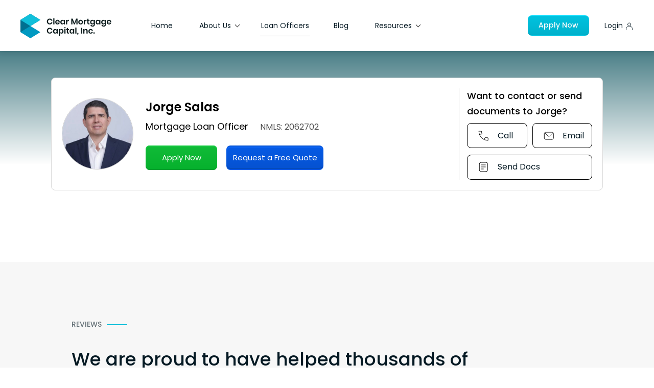

--- FILE ---
content_type: text/html; charset=UTF-8
request_url: https://clearmortgagecapital.com/loan-officer/335/JorgeSalas
body_size: 17282
content:
<!DOCTYPE html>
<html lang="en">
<head>
    <meta charset="UTF-8">
    <meta name="viewport" content="width=device-width, initial-scale=1.0">

        <title>Jorge Salas | Clear Mortgage Capital</title>

    <meta name="twitter:card" content="summary">
    <meta name="twitter:title" content="Clear Mortgage Capital | Your Home Loan Experts">
    <meta name="twitter:image" content="http://clearmortgagecapital.com/img/home_bg.png">
    <meta name="twitter:description" content="Buy or refinance your home with Clear Mortgage Capital for a hassle-free digital experience backed by 5-star customer service.">
    <meta property="og:locale" content="en_US"/>
    <meta property="og:site_name" content="Clear Mortgage Capital, Inc."/>
    <meta name="facebook-domain-verification" content="v0zdzxm1z69k3pq29hgpxz7sh9bqg5" />

                    <meta name="description" content="Buy or refinance your home with Clear Mortgage Capital for a hassle-free digital experience backed by 5-star customer service.">
        <meta name="keywords" content="Mortgage, retailer, loan, officer, MLO, buy, house, land, refinance, broker, equity">
        <meta property="og:title" content="Clear Mortgage Capital | Your Home Loan Experts">
        <meta property="og:type" content="website">
        <meta property="og:url" content="/loan-officer/335/JorgeSalas">
        <meta property="og:image" content="http://clearmortgagecapital.com/img/home_bg.png">
        <meta property="og:image:secure_url" content="http://clearmortgagecapital.com/img/home_bg.png">
        <meta property="og:description" content="Buy or refinance your home with Clear Mortgage Capital for a hassle-free digital experience backed by 5-star customer service.">

        <script type='application/ld+json'>
            {
                "@context": "http://www.schema.org",
                "@type": "BankOrCreditUnion",
                "name": "Clear Mortgage Capital, Inc.",
                "url": "https://clearmortgagecapital.com",
                "logo": "http://clearmortgagecapital.com/assets/images/cmc_logo.png",
                "image": "http://clearmortgagecapital.com/img/home_bg.png",
                "description": "Buy or refinance your home with Clear Mortgage Capital for a hassle-free digital experience backed by 5-star customer service.",
                "address": {
                    "@type": "PostalAddress",
                    "streetAddress": "19800 MacArthur Blvd, Suite 880",
                    "addressLocality": "Irvine",
                    "addressRegion": "CA",
                    "postalCode": "92612",
                    "addressCountry": "USA"
                },
                "hasMap": "https://www.google.com/maps/place/100+Pacifica+%23100,+Irvine,+CA+92618,+USA/@33.6596346,-117.7556141,19z/data=!4m13!1m7!3m6!1s0x80dcdd5c0a18aeff:0xd01eaf1ba351abea!2s100+Pacifica+%23100,+Irvine,+CA+92618,+USA!3b1!8m2!3d33.6596335!4d-117.7550669!3m4!1s0x80dcdd5c0a18aeff:0xd01eaf1ba351abea!8m2!3d33.6596335!4d-117.7550669?hl=en",
                "openingHours": "Mo 08:00-19:00 Tu 08:00-19:00 We 08:00-19:00 Th 08:00-19:00 Fr 08:00-19:00",
                "telephone": "866-239-8068"
            }



        </script>
    
    <link rel="icon" href="/favicon-16.png" sizes="16x16" type="image/png">
    <link rel="icon" href="/favicon-32.png" sizes="32x32" type="image/png">
        <link rel="stylesheet" href="/build/3.fa7eddf2.css"><link rel="stylesheet" href="/build/frontend.f15b6740.css">

        
    <script async
            defer
            data-token="615a6e12e1d53b987fd862078df80804fcf1327819ee8c2424d4924454710c39"
            src="https://apextoolbox.com/js/analytics.js">
    </script>

    <script type="text/javascript"
            src=https://app.termly.io/embed.min.js
            data-auto-block="on"
            data-website-uuid="e4cab961-56f2-4a15-8787-3c48c6421e13">
    </script>
</head>
<body id="profile">
    <!-- Google Tag Manager (noscript) -->
    <noscript>
        <iframe src="https://www.googletagmanager.com/ns.html?id=GTM-NDT4Z49"
                height="0"
                width="0"
                style="display:none;visibility:hidden">
        </iframe>
    </noscript>
    <!-- End Google Tag Manager (noscript) -->

<!-- Header section start's from here -->

<header class="header-sec">
        <div class="nav-container">
        <div class="d-flex align-items-center">
            <div class="hamburger me-3">
                <div id="nav-icon3">
                    <span></span>
                    <span></span>
                    <span></span>
                    <span></span>
                </div>
            </div>
            <nav class="top-nav" id="top-nav">
                <a class="skip-to-content-link" href="#main" tabindex="0">
                    Skip to content
                </a>
                <ul class="nav-links-left">
                    <li class="d-block">
                        <div class="brand">
                            <a href="/" tabindex="0">
                                <img id="logo" src="/assets/images/homePage/icons/logo-clearmortgagecapital.svg" alt="Clear Mortgage Capital" />
                            </a>
                        </div>
                    </li>
                    <li class="list-item">
                        <a tabindex="0" class="effect-underline " id="active" href="/">Home</a></li>
                    <li>
                        <div class="header__dropdown">

                            <a href="#" class="effect-underline dropbtn 
                                    ">About Us <i class="arrow down"></i>
                                <i class="fa fa-caret-down"></i>
                            </a>
                            </a>
                            <div class="dropdown-content">
                                <a tabindex="0" class="effect-underline" href="/about">About Company</a>
                                <a tabindex="0" class="effect-underline" href="/careers">Careers</a>
                            </div>
                        </div>
                    </li>
                    <li>
                        <a tabindex="0" class="effect-underline active" href="/loan-officers">Loan Officers</a></li>
                    <li>
                        <a tabindex="0" class="effect-underline " href="/blog">Blog</a></li>
                    <li>
                        <div class="header__dropdown">

                            <a href="#" class="effect-underline dropbtn ">Resources <i class="arrow down"></i>
                                <i class="fa fa-caret-down"></i>
                            </a>
                            <div class="dropdown-content">
                                <a tabindex="0" class="effect-underline" href="/home-buyer-guide">Home Buyer Guide</a>
                                <a tabindex="0" class="effect-underline" href="/calculators">Mortgage Calculators</a>
                            </div>
                        </div>
                    </li>
                                      </ul>
                <ul class="nav-links-right">
                    <li>
                        <a tabindex="0" href="https://prod.lendingpad.com/clear-mortgage-capital-inc-/pos#/account/register" aria-label="Apply Now" class="btn-medium">Apply
                            Now</a>
                    </li>
                    <li>
                        <a tabindex="0" class="nav-login-link" href="https://prod.lendingpad.com/clear-mortgage-capital-inc-/pos#/account/sign-in" aria-label="Apply Now">
                            <span>Login</span>
                            <span class="login-svg">
                                <img src="/assets/icons/Login.svg" aria-hidden="true" alt="Login">
                        </span>
                        </a>
                    </li>
                </ul>
            </nav>

        </div>
        <a href="https://prod.lendingpad.com/clear-mortgage-capital-inc-/pos#/account/register" aria-label="Apply Now" class="btn-apply btn-apply-mobile">
            Apply Now
        </a>
    </div>
    <nav>
        <div class="primary-nav">
            <div class="nav-mobile-left-side">
                <ul>
                    <li>
                        <span class="title">Ready to start your digital mortgage?</span>
                    </li>
                    <li>
                        <a href="https://prod.lendingpad.com/clear-mortgage-capital-inc-/pos#/account/register" tabindex="-1" class="btn-medium">Apply Now</a>
                    </li>
                    <li>
                        <p>Or you can contact us using:</p>
                    </li>
                    <li>
                        <a class="nav-login-link" href="tel:(949)238-6220" aria-hidden="true" tabindex="-1">
                            <img src="/assets/icons/bold-icon-Call-Colored.svg" alt="Call Us" style="margin-right: 10px" />
                            <span>(949)238-6220</span>
                        </a>
                    </li>
                </ul>
            </div>
            <div class="nav-mobile-right-side">
                <ul>
                    <li class="list-item"><a class="" tabindex="-1" href="/">Home</a></li>
                    <li>
                        <a class=" active" tabindex="-1" href="/loan-officers">Loan Officers</a></li>
                    <li>
                        <a class="" tabindex="-1" href="/blog">Blog</a></li>
                    <li><a class="" tabindex="-1" href="/about">About Company</a></li>
                    <li><a class="" tabindex="-1" href="/careers">Careers</a></li>
                    <li><a class="" tabindex="-1" href="/home-buyer-guide">Home Buyer Guide</a></li>
                    <li><a class="" tabindex="-1" href="/calculators">Mortgage Calculators</a></li>
                    <li class="mobile-agent-login">
                        <a href="/mlo/login" tabindex="-1">Login</a>
                    </li>
                </ul>
                <a href="https://prod.lendingpad.com/clear-mortgage-capital-inc-/pos#/account/register" aria-label="Apply Now" class="btn-apply">
                    Apply Now
                </a>
                <div class="mobile-contact">
                    <span>Or you can contact us using:</span>
                    <div class="mobile-contact-body">
                        <img src="/assets/icons/bold-icon-Call-Colored.svg" alt="Call Us" />
                        <a href="tel:(949)238-6220" aria-label="Call Now" tabindex="-1">(949)238-6220</a>
                    </div>
                </div>
            </div>
        </div>
    </nav>
</header>

    <main id="main">
        <!-- Hero section start's from here -->
        <section class="profile-hero-section">
            <div class="medium-container">
                <div class="back-btn">
                </div>
                <div class="profile-wrapper">
                                                                <div>
                            <div class="profile-body">
                                <img class="profile-body-img" src="https://vision-crm.com/storage/avatars/users/78f8a41a-64ad-4764-a874-582247665b91.jpeg" alt="Jorge Salas">
                                <div class="profile-body-info">
                                    <div class="profile-body-name">
                                        <h1>Jorge Salas</h1>
                                        <p>
                                            <span class="occupation">Mortgage Loan Officer</span>
                                                                                        <span class="num">NMLS: 2062702</span>
                                                                                    </p>
                                    </div>
                                    <div class="profile-call-to-a">
                                        <a href="https://prod.lendingpad.com/clear-mortgage-capital-inc-/pos#/?loid=f91b71af-e334-4d3e-88d0-3733567920c0" class="fill-btn">Apply Now</a>
                                        <button class="stroke-btn open-quote-modal lo-page">Request a Free Quote
                                        </button>
                                    </div>
                                </div>
                                <div class="profile-body-contact">
                                    <h2 class="profile-body-contact--title">
                                        Want to contact or send documents to Jorge?
                                    </h2>
                                    <div class="profile-body-contact-buttons">
                                        <div class="d-flex">
                                            <div class="git-btn small-btn">
                                                <a class="mlo-call-now" href="tel:6192744423" title="Call Now" tabindex="0">
                                                    <figure>
                                                        <svg width="21" height="20" xmlns="http://www.w3.org/2000/svg">
                                                            <g fill="none" fill-rule="evenodd" stroke-linecap="round" stroke-linejoin="round">
                                                                <path d="M14.244 13.004a12.96 12.96 0 005 .996v5c-9.941 0-18-8.06-18-18h5c0 1.772.354 3.46.996 5M7.244 6l-4 3M11.244 17l3-4"/>
                                                            </g>
                                                        </svg>
                                                    </figure>
                                                    <span class="no-mobile">Call</span>
                                                </a>
                                            </div>
                                            <div class="git-btn small-btn">
                                                <a href="/cdn-cgi/l/email-protection#ed879e8c818c9ead8e81888c9f80829f998a8c8a888e8c9d84998c81c38e8280" title="Email Now" tabindex="0">
                                                    <figure>
                                                        <svg width="21" height="20" xmlns="http://www.w3.org/2000/svg">
                                                            <g fill="none" fill-rule="evenodd" stroke-linecap="round" stroke-linejoin="round">
                                                                <path d="M16.244 17h-12c-1.657 0-3-1.253-3-2.8V5.8c0-1.547 1.343-2.8 3-2.8h12c1.657 0 3 1.253 3 2.8v8.4c0 1.547-1.343 2.8-3 2.8z"/>
                                                                <path d="M2.244 4l6.294 6.294c.942.941 2.47.941 3.412 0L18.244 4"/>
                                                            </g>
                                                        </svg>
                                                    </figure>
                                                    <span class="no-mobile">Email</span>
                                                </a>
                                            </div>
                                        </div>
                                        <div class="git-btn">
                                            <a href="https://vision-crm.com/loan-officers/78f8a41a-64ad-4764-a874-582247665b91/secure-inbox" title="Send Docs" tabindex="0">
                                                <figure>
                                                    <svg width="21" height="20" xmlns="http://www.w3.org/2000/svg">
                                                        <g fill="none" fill-rule="evenodd" stroke-linecap="round" stroke-linejoin="round">
                                                            <path d="M15.244 19h-10a3 3 0 01-3-3V4a3 3 0 013-3h10a3 3 0 013 3v12a3 3 0 01-3 3zM6.244 6h8M6.244 10h8M6.244 14h4"/>
                                                        </g>
                                                    </svg>
                                                </figure>
                                                <span>Send Docs</span>
                                            </a>
                                        </div>
                                    </div>
                                </div>
                            </div>
                            <div class="profile-des">
                                <div class="profile-txt">
                                    <p></p>
                                </div>
                                                            </div>
                        </div>
                                    </div>
            </div>
        </section>

                                    <section class="reviews-sec">
    <div class="medium-container">
        <div class="reviews-sec-text">
            <div class="rs-title">
                <span class="sub-heading">Reviews</span>
                <h2>We are proud to have helped thousands of happy customers over the years.</h2>
            </div>
        </div>
        <div class="reviews-sec-wrapper">
                            <div class="review-box">
                    <p>“Nathan locked us into <span class="yellow-bg">an amazing rate and closed our loan in less than two weeks!</span>
                        He did everything he promised and made the entire process simple and smooth.”</p>
                    <div class="rate" aria-hidden="true">
                        <svg width="25" height="24" xmlns="http://www.w3.org/2000/svg">
                            <path
                                    d="M12.88 18.287l-7.053 3.421L6.9 13.943 1.467 8.292l7.718-1.378L12.88 0l3.695 6.914 7.718 1.378-5.434 5.65 1.075 7.766z"
                                    fill="#F7B500" fill-rule="evenodd" />
                        </svg>
                        <svg width="25" height="24" xmlns="http://www.w3.org/2000/svg">
                            <path
                                    d="M12.88 18.287l-7.053 3.421L6.9 13.943 1.467 8.292l7.718-1.378L12.88 0l3.695 6.914 7.718 1.378-5.434 5.65 1.075 7.766z"
                                    fill="#F7B500" fill-rule="evenodd" />
                        </svg>
                        <svg width="25" height="24" xmlns="http://www.w3.org/2000/svg">
                            <path
                                    d="M12.88 18.287l-7.053 3.421L6.9 13.943 1.467 8.292l7.718-1.378L12.88 0l3.695 6.914 7.718 1.378-5.434 5.65 1.075 7.766z"
                                    fill="#F7B500" fill-rule="evenodd" />
                        </svg>
                        <svg width="25" height="24" xmlns="http://www.w3.org/2000/svg">
                            <path
                                    d="M12.88 18.287l-7.053 3.421L6.9 13.943 1.467 8.292l7.718-1.378L12.88 0l3.695 6.914 7.718 1.378-5.434 5.65 1.075 7.766z"
                                    fill="#F7B500" fill-rule="evenodd" />
                        </svg>
                        <svg width="25" height="24" xmlns="http://www.w3.org/2000/svg">
                            <path
                                    d="M12.88 18.287l-7.053 3.421L6.9 13.943 1.467 8.292l7.718-1.378L12.88 0l3.695 6.914 7.718 1.378-5.434 5.65 1.075 7.766z"
                                    fill="#F7B500" fill-rule="evenodd" />
                        </svg>
                    </div>
                    <div class="testimonial-person-name">
                        <span class="name">Alex</span>
                        <span class="position">Borrower via Zillow</span>
                    </div>
                </div>
                <div class="reviews-boxes-wrapper">
                    <div class="review-box rb-small">
                        <p>“This is not our first refi, but <span class="red-color">it was by far the most pleasurable and easiest because of Nathan.</span>
                            He is a professional and understands the ins and outs of this industry.”</p>
                        <div class="rate" aria-hidden="true">
                            <svg width="25" height="24" xmlns="http://www.w3.org/2000/svg">
                                <path
                                    d="M12.88 18.287l-7.053 3.421L6.9 13.943 1.467 8.292l7.718-1.378L12.88 0l3.695 6.914 7.718 1.378-5.434 5.65 1.075 7.766z"
                                    fill="#F7B500" fill-rule="evenodd" />
                            </svg>
                            <svg width="25" height="24" xmlns="http://www.w3.org/2000/svg">
                                <path
                                    d="M12.88 18.287l-7.053 3.421L6.9 13.943 1.467 8.292l7.718-1.378L12.88 0l3.695 6.914 7.718 1.378-5.434 5.65 1.075 7.766z"
                                    fill="#F7B500" fill-rule="evenodd" />
                            </svg>
                            <svg width="25" height="24" xmlns="http://www.w3.org/2000/svg">
                                <path
                                    d="M12.88 18.287l-7.053 3.421L6.9 13.943 1.467 8.292l7.718-1.378L12.88 0l3.695 6.914 7.718 1.378-5.434 5.65 1.075 7.766z"
                                    fill="#F7B500" fill-rule="evenodd" />
                            </svg>
                            <svg width="25" height="24" xmlns="http://www.w3.org/2000/svg">
                                <path
                                    d="M12.88 18.287l-7.053 3.421L6.9 13.943 1.467 8.292l7.718-1.378L12.88 0l3.695 6.914 7.718 1.378-5.434 5.65 1.075 7.766z"
                                    fill="#F7B500" fill-rule="evenodd" />
                            </svg>
                            <svg width="25" height="24" xmlns="http://www.w3.org/2000/svg">
                                <path
                                    d="M12.88 18.287l-7.053 3.421L6.9 13.943 1.467 8.292l7.718-1.378L12.88 0l3.695 6.914 7.718 1.378-5.434 5.65 1.075 7.766z"
                                    fill="#F7B500" fill-rule="evenodd" />
                            </svg>
                        </div>
                        <div class="testimonial-person-name">
                            <span class="name">Chelsea</span>
                            <span class="position">Borrower via Zillow</span>
                        </div>
                    </div>
                    <div class="review-box">
                        <p>“I just did a refinance with Nathan. He and his staff got me a great rate and made the process extremely easy.
                            <span class="orange-color">He was accessible and promptly responded to all my questions.</span>
                            I would definitely recommend him. In fact, I recommended him to two other friends who were interested in refinancing as well.”</p>
                        <div class="rate" aria-hidden="true">
                            <svg width="25" height="24" xmlns="http://www.w3.org/2000/svg">
                                <path
                                        d="M12.88 18.287l-7.053 3.421L6.9 13.943 1.467 8.292l7.718-1.378L12.88 0l3.695 6.914 7.718 1.378-5.434 5.65 1.075 7.766z"
                                        fill="#F7B500" fill-rule="evenodd" />
                            </svg>
                            <svg width="25" height="24" xmlns="http://www.w3.org/2000/svg">
                                <path
                                        d="M12.88 18.287l-7.053 3.421L6.9 13.943 1.467 8.292l7.718-1.378L12.88 0l3.695 6.914 7.718 1.378-5.434 5.65 1.075 7.766z"
                                        fill="#F7B500" fill-rule="evenodd" />
                            </svg>
                            <svg width="25" height="24" xmlns="http://www.w3.org/2000/svg">
                                <path
                                        d="M12.88 18.287l-7.053 3.421L6.9 13.943 1.467 8.292l7.718-1.378L12.88 0l3.695 6.914 7.718 1.378-5.434 5.65 1.075 7.766z"
                                        fill="#F7B500" fill-rule="evenodd" />
                            </svg>
                            <svg width="25" height="24" xmlns="http://www.w3.org/2000/svg">
                                <path
                                        d="M12.88 18.287l-7.053 3.421L6.9 13.943 1.467 8.292l7.718-1.378L12.88 0l3.695 6.914 7.718 1.378-5.434 5.65 1.075 7.766z"
                                        fill="#F7B500" fill-rule="evenodd" />
                            </svg>
                            <svg width="25" height="24" xmlns="http://www.w3.org/2000/svg">
                                <path
                                        d="M12.88 18.287l-7.053 3.421L6.9 13.943 1.467 8.292l7.718-1.378L12.88 0l3.695 6.914 7.718 1.378-5.434 5.65 1.075 7.766z"
                                        fill="#F7B500" fill-rule="evenodd" />
                            </svg>
                        </div>
                        <div class="testimonial-person-name">
                            <span class="name">Mark</span>
                            <span class="position">Borrower via Google</span>
                        </div>
                    </div>
                </div>
                    </div>
    </div>
</section>
        
                            <section class="company-rating">
    <div class="medium-container">
        <div class="company-rating-wrapper">
            <h2 class="title">Company Rating</h2>
                        <div class="company-rating-box">
                <img src="/assets/images/homePage/icons/zillow.svg" alt="Zillow">
                <div class="company-rating-text-wrapper">
                    <div class="rating-star">
                        <span>Rating</span>
                        <figure aria-hidden="true">
                            <svg width="19" height="18" xmlns="http://www.w3.org/2000/svg">
                                <path d="M9.88 13.715l-5.29 2.566.806-5.824L1.32 6.22l5.788-1.034L9.88 0l2.772 5.185L18.44 6.22l-4.075 4.238.805 5.824z"
                                      fill="#F7B500" fill-rule="evenodd" />
                            </svg>
                        </figure>
                        <span>4.96</span>
                    </div>
                    <p class="review-text">Based on 412 reviews</p>
                </div>
            </div>
                                    <div class="company-rating-box">
                <img class="google-img" src="/assets/images/homePage/icons/google.svg" alt="Google">
                <div class="company-rating-text-wrapper">
                    <div class="rating-star">
                        <span>Rating</span>
                        <figure aria-hidden="true">
                            <svg width="19" height="18" xmlns="http://www.w3.org/2000/svg">
                                <path d="M9.88 13.715l-5.29 2.566.806-5.824L1.32 6.22l5.788-1.034L9.88 0l2.772 5.185L18.44 6.22l-4.075 4.238.805 5.824z"
                                      fill="#F7B500" fill-rule="evenodd" />
                            </svg>
                        </figure>
                        <span>5</span>
                    </div>
                    <p class="review-text">Based on 963 reviews</p>
                </div>
            </div>
                                    <div class="company-rating-box">
                <img class="yelp-img" src="/assets/images/homePage/icons/yelp.svg" alt="Yelp">
                <div class="company-rating-text-wrapper">
                    <div class="rating-star">
                        <span>Rating</span>
                        <figure aria-hidden="true">
                            <svg width="19" height="18" xmlns="http://www.w3.org/2000/svg">
                                <path
                                        d="M9.88 13.715l-5.29 2.566.806-5.824L1.32 6.22l5.788-1.034L9.88 0l2.772 5.185L18.44 6.22l-4.075 4.238.805 5.824z"
                                        fill="#F7B500" fill-rule="evenodd" />
                            </svg>
                        </figure>
                        <span>4.5</span>
                    </div>
                    <p class="review-text">Based on 34 reviews</p>
                </div>
            </div>
                    </div>
    </div>
</section>
        
                            <section class="loan-options">
    <div class="medium-container">
        <div class="loan-options-wraper">
            <div class="loan-options-text">
                <div class="lo-title">
                    <span class="sub-heading">Loan Options</span>
                    <h2>Get competitive rates across our wide variety of loans.</h2>
                </div>
            </div>
                        <div class="loan-options-tabs-warpper">
                <fieldset>
                    <legend class="d-none">test</legend>
                                            <input class="radio" id="one" name="group" type="radio" checked>
                                            <input class="radio" id="two" name="group" type="radio" >
                                            <input class="radio" id="three" name="group" type="radio" >
                                            <input class="radio" id="four" name="group" type="radio" >
                                            <input class="radio" id="five" name="group" type="radio" >
                                            <input class="radio" id="six" name="group" type="radio" >
                                            <input class="radio" id="seven" name="group" type="radio" >
                                        <div class="tabs" role="tablist" >
                                                                                <div role="tab">
                                <label class="tab"  tabindex="0" id="one-tab" for="one">Conventional</label>
                            </div>
                                                                                <div role="tab">
                                <label class="tab"  tabindex="0" id="two-tab" for="two">FHA Loans</label>
                            </div>
                                                                                <div role="tab">
                                <label class="tab"  tabindex="0" id="three-tab" for="three">DSCR Loans</label>
                            </div>
                                                                                <div role="tab">
                                <label class="tab"  tabindex="0" id="four-tab" for="four">VA Loans</label>
                            </div>
                                                                                <div role="tab">
                                <label class="tab"  tabindex="0" id="five-tab" for="five">Jumbo</label>
                            </div>
                                                                                <div role="tab">
                                <label class="tab"  tabindex="0" id="six-tab" for="six">Bank Statement Loans</label>
                            </div>
                                                                                <div role="tab">
                                <label class="tab"  tabindex="0" id="seven-tab" for="seven">HELOC</label>
                            </div>
                                            </div>
                    <div class="panels">
                                                                                <div class="lo-panel" id="one-panel" role="tabpanel">
                                <p>The traditional 30-year fixed-rate mortgage has a constant interest rate and monthly payments that never change. This may be a good option if you plan on staying in your home for years to come.</p>
                                <div class="arrow-link">
                                    <a class="link link--arrowed" tabindex="0"
                                       href="https://prod.lendingpad.com/clear-mortgage-capital-inc-/pos#/account/register">Apply Now
                                        <svg class="arrow-icon" xmlns="http://www.w3.org/2000/svg" width="32" height="32"
                                             viewBox="0 0 32 32">
                                            <g fill="none" stroke="#051923" stroke-width="1.5" stroke-linejoin="round"
                                               stroke-miterlimit="10">
                                                <circle class="arrow-icon--circle" cx="16" cy="16" r="15.12"></circle>
                                                <path class="arrow-icon--arrow"
                                                      d="M16.14 9.93L22.21 16l-6.07 6.07M8.23 16h13.98"></path>
                                            </g>
                                        </svg>
                                    </a>
                                </div>
                            </div>
                                                                                <div class="lo-panel" id="two-panel" role="tabpanel">
                                <p>Mortgages insured by the Federal Housing Administration (FHA) offer more lenient qualification requirements. You might consider an FHA loan if you have a modest credit score or prefer a lower minimum down payment on your home.</p>
                                <div class="arrow-link">
                                    <a class="link link--arrowed" tabindex="0"
                                       href="https://prod.lendingpad.com/clear-mortgage-capital-inc-/pos#/account/register">Apply Now
                                        <svg class="arrow-icon" xmlns="http://www.w3.org/2000/svg" width="32" height="32"
                                             viewBox="0 0 32 32">
                                            <g fill="none" stroke="#051923" stroke-width="1.5" stroke-linejoin="round"
                                               stroke-miterlimit="10">
                                                <circle class="arrow-icon--circle" cx="16" cy="16" r="15.12"></circle>
                                                <path class="arrow-icon--arrow"
                                                      d="M16.14 9.93L22.21 16l-6.07 6.07M8.23 16h13.98"></path>
                                            </g>
                                        </svg>
                                    </a>
                                </div>
                            </div>
                                                                                <div class="lo-panel" id="three-panel" role="tabpanel">
                                <p>DSCR loans are ideal for real estate investors, using the property&#039;s income potential rather than personal income for qualification. This option allows for easier approval on investment properties, with loan amounts based on the property&#039;s ability to generate rental income. DSCR loans offer flexibility for investors looking to expand their portfolio without the traditional income verification process.</p>
                                <div class="arrow-link">
                                    <a class="link link--arrowed" tabindex="0"
                                       href="https://prod.lendingpad.com/clear-mortgage-capital-inc-/pos#/account/register">Apply Now
                                        <svg class="arrow-icon" xmlns="http://www.w3.org/2000/svg" width="32" height="32"
                                             viewBox="0 0 32 32">
                                            <g fill="none" stroke="#051923" stroke-width="1.5" stroke-linejoin="round"
                                               stroke-miterlimit="10">
                                                <circle class="arrow-icon--circle" cx="16" cy="16" r="15.12"></circle>
                                                <path class="arrow-icon--arrow"
                                                      d="M16.14 9.93L22.21 16l-6.07 6.07M8.23 16h13.98"></path>
                                            </g>
                                        </svg>
                                    </a>
                                </div>
                            </div>
                                                                                <div class="lo-panel" id="four-panel" role="tabpanel">
                                <p>A VA home loan is guaranteed in part by the US Department of Veterans Affairs and offers more favorable terms. Active duty, veteran, and surviving spouses are all eligible for VA loans.</p>
                                <div class="arrow-link">
                                    <a class="link link--arrowed" tabindex="0"
                                       href="https://prod.lendingpad.com/clear-mortgage-capital-inc-/pos#/account/register">Apply Now
                                        <svg class="arrow-icon" xmlns="http://www.w3.org/2000/svg" width="32" height="32"
                                             viewBox="0 0 32 32">
                                            <g fill="none" stroke="#051923" stroke-width="1.5" stroke-linejoin="round"
                                               stroke-miterlimit="10">
                                                <circle class="arrow-icon--circle" cx="16" cy="16" r="15.12"></circle>
                                                <path class="arrow-icon--arrow"
                                                      d="M16.14 9.93L22.21 16l-6.07 6.07M8.23 16h13.98"></path>
                                            </g>
                                        </svg>
                                    </a>
                                </div>
                            </div>
                                                                                <div class="lo-panel" id="five-panel" role="tabpanel">
                                <p>If you need to finance a home that’s too expensive for a conventional loan, you may need a jumbo loan. Feel free to contact us if you’re not sure whether or not this is for you and we can talk through your options together.</p>
                                <div class="arrow-link">
                                    <a class="link link--arrowed" tabindex="0"
                                       href="https://prod.lendingpad.com/clear-mortgage-capital-inc-/pos#/account/register">Apply Now
                                        <svg class="arrow-icon" xmlns="http://www.w3.org/2000/svg" width="32" height="32"
                                             viewBox="0 0 32 32">
                                            <g fill="none" stroke="#051923" stroke-width="1.5" stroke-linejoin="round"
                                               stroke-miterlimit="10">
                                                <circle class="arrow-icon--circle" cx="16" cy="16" r="15.12"></circle>
                                                <path class="arrow-icon--arrow"
                                                      d="M16.14 9.93L22.21 16l-6.07 6.07M8.23 16h13.98"></path>
                                            </g>
                                        </svg>
                                    </a>
                                </div>
                            </div>
                                                                                <div class="lo-panel" id="six-panel" role="tabpanel">
                                <p>For self-employed individuals or those with non-traditional income sources, bank statement loans offer flexibility. These loans use your bank statements to verify income instead of tax returns, making homeownership more accessible for entrepreneurs and gig workers.</p>
                                <div class="arrow-link">
                                    <a class="link link--arrowed" tabindex="0"
                                       href="https://prod.lendingpad.com/clear-mortgage-capital-inc-/pos#/account/register">Apply Now
                                        <svg class="arrow-icon" xmlns="http://www.w3.org/2000/svg" width="32" height="32"
                                             viewBox="0 0 32 32">
                                            <g fill="none" stroke="#051923" stroke-width="1.5" stroke-linejoin="round"
                                               stroke-miterlimit="10">
                                                <circle class="arrow-icon--circle" cx="16" cy="16" r="15.12"></circle>
                                                <path class="arrow-icon--arrow"
                                                      d="M16.14 9.93L22.21 16l-6.07 6.07M8.23 16h13.98"></path>
                                            </g>
                                        </svg>
                                    </a>
                                </div>
                            </div>
                                                                                <div class="lo-panel" id="seven-panel" role="tabpanel">
                                <p>A Home Equity Line of Credit (HELOC) allows you to borrow against your home&#039;s equity as needed. With flexible draw periods and repayment terms, it&#039;s an excellent option for funding home improvements, consolidating debt, or covering large expenses.</p>
                                <div class="arrow-link">
                                    <a class="link link--arrowed" tabindex="0"
                                       href="https://prod.lendingpad.com/clear-mortgage-capital-inc-/pos#/account/register">Apply Now
                                        <svg class="arrow-icon" xmlns="http://www.w3.org/2000/svg" width="32" height="32"
                                             viewBox="0 0 32 32">
                                            <g fill="none" stroke="#051923" stroke-width="1.5" stroke-linejoin="round"
                                               stroke-miterlimit="10">
                                                <circle class="arrow-icon--circle" cx="16" cy="16" r="15.12"></circle>
                                                <path class="arrow-icon--arrow"
                                                      d="M16.14 9.93L22.21 16l-6.07 6.07M8.23 16h13.98"></path>
                                            </g>
                                        </svg>
                                    </a>
                                </div>
                            </div>
                                            </div>
                </fieldset>
            </div>
        </div>
    </div>
</section>
        
                            <section class="borrowing-process">
    <div class="medium-container">
        <div class="borrowing-process-text">
            <div class="bp-title">
                <span class="sub-heading">How it works </span>
                <h2>We make the digital mortgage process fast and easy.</h2>
            </div>
        </div>
        <div class="borrowing-process-wrapper">
            <div class="borrowing-process-left-side">
                <img id="img1" class="active" src="/assets/images/homePage/icons/apply-online.svg" aria-hidden="true" alt="Apply Online">
                <img id="img2" src="/assets/images/homePage/icons/verify-docs.svg" aria-hidden="true" alt="Verify Docs">
                <img id="img3" src="/assets/images/homePage/icons/lock-rate.svg" aria-hidden="true" alt="Lock rate">
                <img id="img4" src="/assets/images/homePage/icons/funded.svg" aria-hidden="true" alt="Funded">
            </div>
            <div class="borrowing-process-right-side">
                <ul class="accordion-wrapper" role="tablist">
                                                                                            <li class="borrowing-item" tabindex="0" role="tab">
                            <div class="toggle3 active accordion-2 a1 current"  data-img="img1">
                                <div>
                                    <div class="circle-plus closed">
                                        <div class="circle circle-1 circle-fill c1">
                                            1
                                        </div>
                                    </div>
                                </div>
                                Apply Online</div>
                            <ul class="inner show active" data-id="img1" style="display: block">
                                <li>Start your application by taking five minutes to answer a few questions about you and your loan. Once we receive your application, we’ll contact you for the next step to keep the ball rolling. To start the process, Apply Now. </li>
                            </ul>
                        </li>
                                                                                            <li class="borrowing-item" tabindex="0" role="tab">
                            <div class="toggle3 active accordion-2 a2 1"  data-img="img2">
                                <div>
                                    <div class="circle-plus closed">
                                        <div class="circle circle-1 1 c2">
                                            2
                                        </div>
                                    </div>
                                </div>
                                Connect &amp; verify documents</div>
                            <ul class="inner 1 active" data-id="img2" style="display: none">
                                <li>Once your loan application is accepted, you’ll submit the documents requested by our loan officer.</li>
                            </ul>
                        </li>
                                                                                            <li class="borrowing-item" tabindex="0" role="tab">
                            <div class="toggle3 active accordion-2 a3 1"  data-img="img3">
                                <div>
                                    <div class="circle-plus closed">
                                        <div class="circle circle-1 1 c3">
                                            3
                                        </div>
                                    </div>
                                </div>
                                Contact &amp; lock your rate</div>
                            <ul class="inner 1 active" data-id="img3" style="display: none">
                                <li>Our agent will send you different loan options that best match your profile. Select one of the options and our agent will proceed with the paperwork to lock in your rate.</li>
                            </ul>
                        </li>
                                                                                            <li class="borrowing-item" tabindex="0" role="tab">
                            <div class="toggle3 active accordion-2 a4 1"  data-img="img4">
                                <div>
                                    <div class="circle-plus closed">
                                        <div class="circle circle-1 1 c4">
                                            4
                                        </div>
                                    </div>
                                </div>
                                Loan is underwritten &amp; funded!</div>
                            <ul class="inner 1 active" data-id="img4" style="display: none">
                                <li>We complete the underwriting process as quickly as possible, making sure you understand how it all works as we go. Once everything’s ready, we promptly fund your loan.</li>
                            </ul>
                        </li>
                                    </ul>
            </div>
        </div>
    </div>
</section>

        <link rel="stylesheet" href="/build/monthlyPaymentCalculator.ff652953.css">
<section class="payment-calc pb-10 light-gray-bg">
    <div class="medium-container">
        <div class="payment-calc-text">
            <div class="payment-calc-text--mark">Monthly Payment Calculator</div>
        </div>
        <div class="d-flex gap-5 flex-column flex-lg-row">
            <div class="row">
                <div class="col-lg-6 pe-lg-4">
                    <div class="payment-calc-text">
                        <h4 class="payment-calc-text--title">Find your monthly payment</h4>
                        <p class="payment-calc-text--subtitle">
                            What does a monthly mortgage payment look like for you?
                            <br>
                            Get an estimate with some basic information.
                        </p>
                    </div>
                    <div class="payment-calc-form">
                        <form id="paymentCalcForm" method="post"
                              enctype="multipart/form-data" autocomplete="on">
                            <div class="row">
                                <div class="col-md-6">
                                    <div class="form-group">
                                        <label for="homePriceField">Home Price</label>
                                        <div class="with-icon left">
                                            <span class="left-icon">$</span>
                                            <input type="text"
                                                   aria-required="true"
                                                   min="0"
                                                   inputmode="numeric"
                                                   pattern="[0-9]*"
                                                   name="homePrice"  id="homePriceField"
                                                   autocomplete="name"
                                                   value="250000"
                                                   tabindex="0"
                                                   required>
                                        </div>
                                    </div>
                                </div>
                                <div class="col-md-6 mt-3 mt-md-0">
                                    <div class="form-group">
                                        <label for="downPaymentField">Down Payment</label>
                                        <div class="d-flex">
                                            <div class="form-group w-60">
                                                <div class="with-icon left">
                                                    <span class="left-icon">$</span>
                                                    <input type="text"
                                                           aria-required="true"
                                                           name="downPaymentField"
                                                           id="downPaymentField" autocomplete="name"
                                                           tabindex="0"
                                                           class=" border-end-0"
                                                           value="50000"
                                                           required>
                                                </div>
                                            </div>
                                            <div class="form-group w-40">
                                                <div class="with-icon">
                                                    <span class="right-icon">%</span>
                                                    <input type="number"
                                                           step="0.005"
                                                           aria-required="true"
                                                           name="downPaymentField"
                                                           inputmode="decimal"
                                                           value="20"
                                                           id="downPaymentPercentField" autocomplete="name"
                                                           tabindex="0"
                                                           class="border-start-0 border-start-width-0"
                                                           required>
                                                </div>
                                            </div>
                                        </div>
                                    </div>
                                </div>
                            </div>
                            <div class="row mt-3">
                                <div class="col-md-6">
                                    <div class="form-group">
                                        <label for="zipCode">Zip Code</label>
                                        <input type="number"
                                               aria-required="true"
                                               name="zipCode"  id="zipCode" autocomplete="name"
                                               tabindex="0"
                                               required>
                                    </div>
                                </div>
                                <div class="col-md-6 mt-3 mt-md-0">
                                    <div class="form-group">
                                        <label for="interestRateField">Interest Rate</label>
                                        <div class="with-icon left">
                                            <span class="left-icon">%</span>
                                            <input type="number" name="interestRate" id="interestRateField" min="0" max="10" value="6.5" step="0.005" />
                                        </div>
                                    </div>
                                </div>
                            </div>
                            <div class="row mt-3">
                                <div class="col-md-6">
                                    <div class="form-group">
                                        <label for="loanTerm">Loan Term</label>
                                        <select name="loanTerm" id="loanTerm" class="form-select">
                                            <option value="10">10 Year</option>
                                            <option value="15">15 Year</option>
                                            <option value="20">20 Year</option>
                                            <option value="30" selected>30 Year</option>
                                        </select>
                                    </div>
                                </div>
                                <div class="col-md-6 mt-3 mt-md-0">
                                    <div class="form-group">
                                        <label for="propertyType">Property Type</label>
                                        <select name="loanTerm" id="propertyType" class="form-select">
                                            <option value="Single Family Home" selected>Single Family Home</option>
                                            <option value="Condo">Condo</option>
                                            <option value="Townhouse">Townhouse</option>
                                            <option value="Multi-Unit">30 Year</option>
                                        </select>
                                    </div>
                                </div>
                            </div>
                            <div class="row d-none mt-3" id="advanceFieldsRow">
                                <div class="col-6 col-sm-6 col-xl-4">
                                    <div class="form-group">
                                        <label for="propertyInsuranceField">Property Insurance</label>
                                        <div class="with-icon left">
                                            <span class="left-icon">$</span>
                                            <span class="right-icon text-secondary font-small">/year</span>
                                            <input type="text"
                                                   aria-required="true"
                                                   name="propertyInsurance" id="propertyInsuranceField"
                                                   autocomplete="name"
                                                   value="500"
                                                   tabindex="0"
                                                   required>
                                        </div>
                                    </div>
                                </div>
                                <div class="col-6 col-sm-6 col-xl-4">
                                    <div class="form-group">
                                        <label for="propertyTaxField">Property Tax</label>
                                        <div class="with-icon left">
                                            <span class="left-icon">$</span>
                                            <span class="right-icon text-secondary font-small">/year</span>
                                            <input type="text"
                                                   aria-required="true"
                                                   name="propertyInsurance" id="propertyTaxField"
                                                   autocomplete="name"
                                                   tabindex="0"
                                                   value="4000"
                                                   required>
                                        </div>
                                    </div>
                                </div>
                                <div class="col-12 col-sm-12 col-xl-4 mt-3 mt-xl-0">
                                    <div class="form-group">
                                        <label for="hoaFeesField">HOA Fees</label>
                                        <div class="with-icon left">
                                            <span class="left-icon">$</span>
                                            <span class="right-icon text-secondary font-small">/month</span>
                                            <input type="text"
                                                   aria-required="true"
                                                   name="propertyInsurance" id="hoaFeesField"
                                                   autocomplete="name"
                                                   tabindex="0"
                                                   value="85"
                                                   min="0"
                                                   required>
                                        </div>
                                    </div>
                                </div>
                            </div>
                            <div class="d-flex mt-3">
                                <button class="bg-transparent p-0 border-0 text-secondary underline-text" id="togglerAdvanceFieldsRow" type="button">
                                    Show Advanced Fields
                                </button>
                            </div>
                        </form>
                    </div>
                </div>
                <div class="col-lg-6 mt-4 mt-lg-0">
                    <div class="payment-calc-info d-flex align-items-end">
                        <div class="row w-100">
                            <div class="col-sm-6 my-auto">
                                <div >
                                    <div>
                                        <span class="d-block estimated-title">Monthly Payment</span>
                                        <span class="h4 d-block text-bold-600 mt-2 mb-0" id="monthlyPaymentRightSection">$1,264</span>
                                    </div>
                                    <div class="mt-3">
                                        <span class="d-block estimated-title">Loan Amount</span>
                                        <span class="h4 d-block text-bold-600 mt-2 mb-0" id="loanAmountRightSection">$200,000</span>
                                    </div>
                                </div>
                            </div>
                            <div class="col-sm-6">
                                <img src="/assets/images/monthlyPaymentCalculator/homeImage.svg" aria-hidden="true" alt="Monthly Payment Calculator" class="w-100">
                            </div>
                        </div>
                    </div>
                    <div class="payment-calc-explanation mt-5">
                        <p class="h4">How is my monthly payment calculated?</p>
                        <div class="row mt-3">
                            <div class="col-md-6">
                                <div class="payment-calc-explanation-card">
                                    <span class="d-block payment-calc-explanation-card--title">Principal & Interest</span>
                                    <span class="h5 d-block text-bold-600 mt-2 mb-0" id="principalInterestBlock">$1,264.14</span>
                                </div>
                            </div>
                            <div class="col-md-6 mt-3 mt-md-0">
                                <div class="payment-calc-explanation-card">
                                    <span class="d-block payment-calc-explanation-card--title">Property Insurance</span>
                                    <span class="h5 d-block text-bold-600 mt-2 mb-0" id="propertyInsuranceRightSection">$0.00</span>
                                </div>
                            </div>
                            <div class="col-md-6 mt-3">
                                <div class="payment-calc-explanation-card">
                                    <span class="d-block payment-calc-explanation-card--title">Property Tax</span>
                                    <span class="h5 d-block text-bold-600 mt-2 mb-0" id="propertyTaxRightSection">$0.00</span>
                                </div>
                            </div>
                            <div class="col-md-6 mt-3">
                                <div class="payment-calc-explanation-card">
                                    <span class="d-block payment-calc-explanation-card--title">HOA Fees</span>
                                    <span class="h5 d-block text-bold-600 mt-2 mb-0" id="hoaFeesRightSection">$0.00</span>
                                </div>
                            </div>
                        </div>
                    </div>
                </div>
                <div class="col-lg-6">
                    <div class="mt-5">
                        <span class="d-block estimated-title">Estimated Monthly Payment</span>
                        <span class="h1 d-block text-bold-600 mt-3 mb-0" id="monthlyPayment">$1,264</span>
                                                    <a href="https://prod.lendingpad.com/clear-mortgage-capital-inc-/pos#/?loid=f91b71af-e334-4d3e-88d0-3733567920c0" class="submit-btn" type="button">
                                GET PRE-APPROVED
                            </a>
                                                <div class="mt-3">
                            Have Questions? <a href="/contact-us" target="_blank" class="contact-us-link">Contact Us!</a>
                        </div>
                    </div>
                </div>
            </div>
        </div>
    </div>
</section>

    <script data-cfasync="false" src="/cdn-cgi/scripts/5c5dd728/cloudflare-static/email-decode.min.js"></script><script src="/build/runtime.d94b3b43.js"></script><script src="/build/0.cf60d32b.js"></script><script src="/build/monthlyPaymentCalculator.b7acbe88.js"></script>


<section class="apply-appointment">
    <h2 class="d-none">Apply Appointment</h2>
    <div class="medium-container">
        <div class="apply-appointment-wrapper">
                            <a href="https://prod.lendingpad.com/clear-mortgage-capital-inc-/pos#/?loid=f91b71af-e334-4d3e-88d0-3733567920c0" tabindex="0" target="_blank" aria-label="Apply Now" class="appyl-btn">Apply Now</a>
                                        <a href="https://calendly.com/nckowarsky/15min" tabindex="0" target="_blank" class="book-app">Book an Appointment</a>
                    </div>
    </div>
</section>
        
                            <section class="lenders-section">
    <div class="medium-container">
        <div class="lenders-sec-wrapper">
            <div class="lenders-section-text">
                <div class="ls-title">
                    <span class="sub-heading">Our lenders</span>
                    <h2>We’re backed by some of the top lenders in the market, allowing us to search dozens of options to find you the most competitive rate.</h2>
                </div>
            </div>
            <div class="lenders-logos">
                <img class="lg-logos" src="/assets/images/homePage/lenders-logos.svg" alt="UWM, Loan Depot, and more.">
                <img class="sm-logos" src="/assets/images/homePage/lenders-logos-mobile.svg" alt="UWM, Loan Depot, and more. partners">
            </div>
        </div>
    </div>
</section>
        
        <!-- Get it touch section start's from here -->
        <section class="get-in-touch">
            <div class="medium-container">
                <div class="get-in-touch-text git-text-mobile">
                    <div class="git-title">
                        <span class="sub-heading">Get In touch</span>
                        <h2>We will help guide you through the process and get you to your goal sooner.</h2>
                    </div>
                </div>
                <div class="get-in-touch-wrapper">
                    <div class="get-in-touch-left-side">
                        <div class="get-in-touch-text git-text-web">
                            <div class="git-title">
                                <span class="sub-heading">Get In touch</span>
                                <h2>We will help guide you through the process and get you to your goal sooner.</h2>
                            </div>
                        </div>
                        <div class="contact-action-buttons">
                            <p>Or you can contact using:</p>
                            <div class="git-button-wrapper">
                                <div class="git-btn">
                                    <a href="tel:6192744423">
                                        <svg width="21" height="20" xmlns="http://www.w3.org/2000/svg">
                                            <g stroke-width="2" fill="none" fill-rule="evenodd" stroke-linecap="round"
                                               stroke-linejoin="round">
                                                <path
                                                        d="M14.264 13.004a12.96 12.96 0 005 .996v5c-9.941 0-18-8.06-18-18h5c0 1.772.354 3.46.996 5M7.264 6l-4 3M11.264 17l3-4"/>
                                            </g>
                                        </svg>
                                        <span>Call Now</span>
                                    </a>
                                </div>
                                <div class="git-btn">
                                    <a href="/cdn-cgi/l/email-protection#b6dcc5d7dad7c5f6d5dad3d7c4dbd9c4c2d1d7d1d3d5d7c6dfc2d7da98d5d9db">
                                        <svg width="21" height="20" xmlns="http://www.w3.org/2000/svg">
                                            <g stroke-width="2" fill="none" fill-rule="evenodd" stroke-linecap="round"
                                               stroke-linejoin="round">
                                                <path
                                                        d="M16.264 17h-12c-1.657 0-3-1.253-3-2.8V5.8c0-1.547 1.343-2.8 3-2.8h12c1.657 0 3 1.253 3 2.8v8.4c0 1.547-1.343 2.8-3 2.8z"/>
                                                <path d="M2.264 4l6.294 6.294c.942.941 2.47.941 3.412 0L18.264 4"/>
                                            </g>
                                        </svg>
                                        <span>Send Email</span>
                                    </a>
                                </div>
                            </div>
                        </div>
                    </div>
                    <div class="get-in-touch-right-side" id="form">
                                                                        <form method="post" action="#" enctype="multipart/form-data" autocomplete="on">
                            <div class="form-group">
                                <label for="fullNameField">Name*</label>
                                <input type="text" name="fullName" placeholder="Enter your name" id="fullNameField"
                                       autocomplete="fullName" tabindex="0" title="Enter your name" required>
                            </div>
                            <div class="form-group">
                                <label for="emailField">Email*</label>
                                <input type="email" name="email" placeholder="Enter your email" id="emailField"
                                       tabindex="0" title="Enter your email" required>
                            </div>
                            <div class="form-group">
                                <label for="phoneNumberField">Phone Number</label>
                                <input type="text" name="phone" id="phoneNumberField"
                                       tabindex="0" title="Phone Number" placeholder="Phone Number (Optional)">
                            </div>
                            <div class="form-group">
                                <label for="additionalField">Message</label>
                                <textarea name="message" id="additionalField" tabindex="0"
                                          placeholder="Additional Information"
                                          title="Type additional Information"></textarea>
                            </div>
                            <div class="form-group text-center gr-section">
                                <div class="g-recaptcha" data-sitekey="6Le5408aAAAAACMW4hH9YGAGixqBybnssYAcloJX"></div>
                                <p class="text-danger d-none">*Please fill up the reCAPTCHA.</p>
                            </div>
                            <button type="submit" tabindex="0" title="Submit form">Submit</button>
                        </form>
                    </div>
                </div>
            </div>
        </section>

                            <section class="accordion-ask-questions">
    <div class="medium-container">
        <div class="accordion-ask-questions-wrapper">
            <div class="accordion-ask-questions-left-side">
                <div class="accordion-ask-questions-text">
                    <div class="aaq-title">
                        <span class="sub-heading">FAQS</span>
                        <h2>Frequently Asked Questions</h2>
                    </div>
                </div>
            </div>
            <div class="accordion-ask-questions-right-side">
                                                        <div class="accordion-wrapper" role="tablist">
                        <div class="accordion"
                                tabindex="0"
                                role="tab"
                                aria-controls="sect0"
                                aria-expanded="true">
                            <span class="accordion-title">Why should I use Clear Mortgage Capital for my home loan?</span>
                            <div>
                                <div class="circle-plus">
                                    <div class="circle">
                                        <div class="horizontal"></div>
                                        <div class="vertical"></div>
                                    </div>
                                </div>
                            </div>
                        </div>
                        <div class="panel" role="tabpanel"
                             id="sect0">
                            <p>Our team of loan officers is highly respected in the mortgage industry. We’ve helped countless individuals and families over the years with their new-mortgage and refinancing needs. Our online application process is quick and painless, and when it’s combined with our lender relationships, we’re able to offer you competitive rates.</p>
                        </div>
                    </div>
                                                        <div class="accordion-wrapper" role="tablist">
                        <div class="accordion"
                                tabindex="0"
                                role="tab"
                                aria-controls="sect1"
                                aria-expanded="true">
                            <span class="accordion-title">Do you require a minimum credit score for a loan?</span>
                            <div>
                                <div class="circle-plus">
                                    <div class="circle">
                                        <div class="horizontal"></div>
                                        <div class="vertical"></div>
                                    </div>
                                </div>
                            </div>
                        </div>
                        <div class="panel" role="tabpanel"
                             id="sect1">
                            <p>We currently require a credit score of at least 500 for purchase and refinance, and 550 for a cash out refinance.</p>
                        </div>
                    </div>
                                                        <div class="accordion-wrapper" role="tablist">
                        <div class="accordion"
                                tabindex="0"
                                role="tab"
                                aria-controls="sect2"
                                aria-expanded="true">
                            <span class="accordion-title">Is there a fee to apply for a home loan?</span>
                            <div>
                                <div class="circle-plus">
                                    <div class="circle">
                                        <div class="horizontal"></div>
                                        <div class="vertical"></div>
                                    </div>
                                </div>
                            </div>
                        </div>
                        <div class="panel" role="tabpanel"
                             id="sect2">
                            <p>No, there’s no fee to apply for a loan with Clear Mortgage Capital.</p>
                        </div>
                    </div>
                                                        <div class="accordion-wrapper" role="tablist">
                        <div class="accordion"
                                tabindex="0"
                                role="tab"
                                aria-controls="sect3"
                                aria-expanded="true">
                            <span class="accordion-title">How are you able to offer such low mortgage rates?</span>
                            <div>
                                <div class="circle-plus">
                                    <div class="circle">
                                        <div class="horizontal"></div>
                                        <div class="vertical"></div>
                                    </div>
                                </div>
                            </div>
                        </div>
                        <div class="panel" role="tabpanel"
                             id="sect3">
                            <p>Traditional banking institutions use traditional methods to process loan applications. Our digital mortgages are much simpler, which translates directly to cost savings for you.</p>
                        </div>
                    </div>
                                                        <div class="accordion-wrapper" role="tablist">
                        <div class="accordion"
                                tabindex="0"
                                role="tab"
                                aria-controls="sect4"
                                aria-expanded="true">
                            <span class="accordion-title">Do you offer a rate match policy?</span>
                            <div>
                                <div class="circle-plus">
                                    <div class="circle">
                                        <div class="horizontal"></div>
                                        <div class="vertical"></div>
                                    </div>
                                </div>
                            </div>
                        </div>
                        <div class="panel" role="tabpanel"
                             id="sect4">
                            <p>We certainly do. If you find a lower rate than we offered you, please let us know and we’ll gladly match it. (Certain restrictions apply)</p>
                        </div>
                    </div>
                                <p class="q-c-btn">If you have any other questions, just <a href="tel:949-238-6220">call us</a> or <a href="/cdn-cgi/l/email-protection#1a73747c755a79767f7b687775686e7d7b7d7f797b6a736e7b7634797577">send a message</a>.</p>
            </div>
        </div>
    </div>
</section>
                    <link rel="stylesheet" href="/build/customQuote.ad7bf887.css">

    <section class="modal" id="modalQuoteFunnel">
        <div class="modal-bg"></div>
        <div class="modal-block">
            <div class="modal-header">
                <img src="/assets/icons/icon-icon-close.svg" class="close-button" alt="Close button">
            </div>
            <div class="modal-body pt-3">
                <form action="">
                                        
                    <div class="modal-body-block  current">
                        <div class="modal-body-block--title">
                            Get Your Custom Quote Today
                        </div>
                        <div class="modal-body-block--subtitle">
                            Mortgage rates change daily and vary depending on your unique situation. Get your FREE
                            customized quote here!
                        </div>
                        <div class="form-group">
                            <input type="number" name="zipCode" class="form-control" placeholder="Enter Zip Code">
                        </div>
                        <div class="continue">
                            <button class="btn-medium next-btn btn-dark-blue" disabled>
                                Continue
                            </button>
                        </div>
                    </div>
                    <div class="modal-body-block ">
                        <div class="modal-body-block--title">
                            What type of loan do you need?
                        </div>
                        <div class="radio-btn">
                            <input type="radio" id="purchasingField" value="Purchasing" name="loanType">
                            <label for="purchasingField">Home Purchase</label>
                        </div>
                        <div class="radio-btn">
                            <input type="radio" id="refinanceField" value="Refinancing" name="loanType">
                            <label for="refinanceField">Home Refinance</label>
                        </div>
                    </div>
                    <div class="modal-body-block ">
                        <div class="modal-body-block--title">
                            Great! What type of property are you <span class="d-none">refinancing?</span><span>purchasing?</span>
                        </div>
                        <div class="radio-btn">
                            <input type="radio" id="singleHomeField" value="Single Family Home"
                                   name="propertyType">
                            <label for="singleHomeField">Single Family Home</label>
                        </div>
                        <div class="radio-btn">
                            <input type="radio" id="condominiumField" value="Condominium" name="propertyType">
                            <label for="condominiumField">Condominium</label>
                        </div>
                        <div class="radio-btn">
                            <input type="radio" id="townHoneField" value="Townhome" name="propertyType">
                            <label for="townHoneField">Townhome</label>
                        </div>
                        <div class="radio-btn">
                            <input type="radio" id="multiFamilyField" value="Multifamily Home" name="propertyType">
                            <label for="multiFamilyField">Multifamily Home</label>
                        </div>
                    </div>
                    <div class="modal-body-block ">
                        <div class="modal-body-block--title">
                            Estimate your credit score?
                        </div>
                        <div class="radio-btn">
                            <input type="radio" id="excellentField" value="740+" name="creditScore">
                            <label for="excellentField">Excellent 740+</label>
                        </div>
                        <div class="radio-btn">
                            <input type="radio" id="goodField" value="700–739" name="creditScore">
                            <label for="goodField">Good 700–739</label>
                        </div>
                        <div class="radio-btn">
                            <input type="radio" id="averageField" value="660–699" name="creditScore">
                            <label for="averageField">Average 660–699</label>
                        </div>
                        <div class="radio-btn">
                            <input type="radio" id="fairField" value="600–659" name="creditScore">
                            <label for="fairField">Fair 600–659</label>
                        </div>
                        <div class="radio-btn">
                            <input type="radio" id="poorField" value="< 600" name="creditScore">
                            <label for="poorField">Poor <600</label>
                        </div>
                    </div>
                    
                                                            <div class="modal-body-block refinance ">
                        <div class="modal-body-block--title ">
                            Please estimate the value of the property.
                        </div>
                        <div class="range-value">
                            <span class="value-start estimatePropertyValue">$340,000 </span> to <span
                                    class="value-end estimatePropertyValue"> $360,000</span>
                        </div>
                        <div class="input-range">
                            <input type="text" id="estimatePropertyValue" name="refinance_estimatePropertyValue"
                                   value=""/>
                        </div>
                        <div class="range-interval">
                            <span>80K</span>
                            <span>+3M</span>
                        </div>
                        <div class="continue">
                            <button class="btn-medium next-btn btn-gold" disabled>
                                Continue
                            </button>
                        </div>
                    </div>
                    <div class="modal-body-block refinance ">
                        <div class="modal-body-block--title">
                            What is the remaining 1st mortgage balance?
                        </div>
                        <div class="range-value">
                            <span class="value-start remainingBalance">$180,000 </span> to <span
                                    class="value-end remainingBalance"> $200,000</span>
                        </div>
                        <div class="input-range">
                            <input type="text" id="remainingBalance" name="refinance_remainingBalance" value=""/>
                        </div>
                        <div class="range-interval">
                            <span>0</span>
                            <span>+3M</span>
                        </div>
                        <div class="continue">
                            <button class="btn-medium next-btn btn-gold" disabled>
                                Continue
                            </button>
                        </div>
                    </div>
                                        
                                        <div class="modal-body-block purchase ">
                        <div class="modal-body-block--title">
                            What is your current property purchase situation?
                        </div>
                        <div class="radio-btn">
                            <input type="radio" name="purchase_situation" value="Signed a Purchase Agreement"
                                   id="signedField">
                            <label for="signedField">Signed a Purchase Agreement</label>
                        </div>
                        <div class="radio-btn">
                            <input type="radio" name="purchase_situation" value="Offer Pending / Found Property"
                                   id="offerPending">
                            <label for="offerPending">Offer Pending / Found Property</label>
                        </div>
                        <div class="radio-btn">
                            <input type="radio" name="purchase_situation" value="Buying in 2-6 Months"
                                   id="buyingField">
                            <label for="buyingField">Buying in 2-6 Months</label>
                        </div>
                        <div class="radio-btn">
                            <input type="radio" name="purchase_situation" value="Researching Options"
                                   id="researchingField">
                            <label for="researchingField">Researching Options</label>
                        </div>
                    </div>
                    
                                        <div class="modal-body-block ">
                        <div class="modal-body-block--title">
                            How will this property be used?
                        </div>
                        <div class="radio-btn">
                            <input type="radio" name="propertyUsed" value="Primary Home" id="primaryHomeField">
                            <label for="primaryHomeField">Primary Home</label>
                        </div>
                        <div class="radio-btn">
                            <input type="radio" name="propertyUsed" value="Secondary Home" id="secondaryHomeField">
                            <label for="secondaryHomeField">Secondary Home</label>
                        </div>
                        <div class="radio-btn">
                            <input type="radio" name="propertyUsed" value="Rental" id="rentalHome">
                            <label for="rentalHome">Rental</label>
                        </div>
                    </div>
                    
                                                            
                                        <div class="modal-body-block purchase ">
                        <div class="modal-body-block--title">
                            What is the purchase price of the new property?
                        </div>
                        <div class="range-value">
                            <span class="value-start purchasePrice">$340,000 </span> to <span
                                    class="value-end purchasePrice"> $360,000</span>
                        </div>
                        <div class="input-range">
                            <input type="text" id="purchasePrice" name="purchase_price" value=""/>
                        </div>
                        <div class="range-interval">
                            <span>80K</span>
                            <span>+2M</span>
                        </div>
                        <div class="continue">
                            <button class="btn-medium next-btn btn-gold" disabled>
                                Continue
                            </button>
                        </div>
                    </div>
                    <div class="modal-body-block purchase ">
                        <div class="modal-body-block--title">
                            What is your estimated down payment?
                        </div>
                        <div class="range-value">
                            <span class="percent-range estimatedDown">3%</span>
                        </div>
                        <div class="input-range">
                            <input type="text" id="estimatedDown" name="purchase_downPayment" value=""/>
                        </div>
                        <div class="range-interval">
                            <span>0%</span>
                            <span>+50%</span>
                        </div>
                        <div class="continue">
                            <button class="btn-medium next-btn btn-gold" disabled>
                                Continue
                            </button>
                        </div>
                    </div>
                    
                                        
                                                                                                    
                                        
                                        <div class="modal-body-block ">
                        <div class="modal-body-block--title">
                            What is your full name?
                        </div>
                        <div class="form-group">
                            <input type="text" name="fullName" class="form-control w-xl" placeholder="Full Name">
                        </div>
                        <div class="continue">
                            <button class="btn-medium next-btn w-xl btn-dark-blue" disabled>
                                Continue
                            </button>
                        </div>
                        <div class="privacy">

                            <span>
                                We take your privacy seriously. By clicking the Submit button,
                                you are providing your express written consent to have your
                                information shared with Clear Mortgage Capital, Inc., or their
                                authorized third party, to call you at the number you have provided
                                including through automated means such as autodialing, text SMS/MMS
                                (charges may apply), and prerecorded messaging, and/or via email, even
                                if your telephone number is a cellular phone number or on a corporate,
                                state, or the National Do Not Call Registry, and you agree to our Privacy Policy.
                                Consent is not required as a condition to utilize Clear Mortgage Capital,
                                Inc services, you may choose to use our services by calling <a href="tel:866-239-8068">866-239-8068</a>.
                            </span>
                        </div>
                    </div>
                    <div class="modal-body-block ">
                        <div class="modal-body-block--title">
                            What is your email address?
                        </div>
                        <div class="form-group">
                            <input type="email" name="email" class="form-control w-xl"
                                   placeholder="name@email.com">
                        </div>
                        <div class="continue">
                            <button class="btn-medium next-btn w-xl btn-dark-blue" disabled>
                                Continue
                            </button>
                        </div>
                        <div class="privacy">

                            <span>
                                We take your privacy seriously. By clicking the Submit button,
                                you are providing your express written consent to have your
                                information shared with Clear Mortgage Capital, Inc., or their
                                authorized third party, to call you at the number you have provided
                                including through automated means such as autodialing, text SMS/MMS
                                (charges may apply), and prerecorded messaging, and/or via email, even
                                if your telephone number is a cellular phone number or on a corporate,
                                state, or the National Do Not Call Registry, and you agree to our Privacy P
                                olicy. Consent is not required as a condition to utilize Clear Mortgage Capital,
                                Inc services, you may choose to use our services by calling <a href="tel:866-239-8068">866-239-8068</a>.
                            </span>
                        </div>
                    </div>
                    <div class="modal-body-block ">
                        <div class="modal-body-block--title">
                            What is your phone number?
                        </div>
                        <div class="form-group">
                            <input type="text" name="phoneNumber" class="form-control w-xl"
                                   pattern="^\([0-9]{3}\) [0-9]{3}-[0-9]{4}$" placeholder="(xxx) xxx-xxxx">
                        </div>
                        <div class="form-group d-flex justify-content-center">
                            <div class="g-recaptcha" data-sitekey="6Le5408aAAAAACMW4hH9YGAGixqBybnssYAcloJX"></div>
                        </div>
                        <div class="continue">
                            <button class="btn-medium saveQuote w-xl btn-dark-blue" disabled>
                                Get my quote
                            </button>
                        </div>
                        <div class="privacy">

                            <span>
                                We take your privacy seriously. By clicking the Submit button,
                                you are providing your express written consent to have your
                                information shared with Clear Mortgage Capital, Inc., or their
                                authorized third party, to call you at the number you have provided
                                including through automated means such as autodialing, text SMS/MMS
                                (charges may apply), and prerecorded messaging, and/or via email, even
                                if your telephone number is a cellular phone number or on a corporate,
                                state, or the National Do Not Call Registry, and you agree to our Privacy P
                                olicy. Consent is not required as a condition to utilize Clear Mortgage Capital,
                                Inc services, you may choose to use our services by calling <a href="tel:866-239-8068">866-239-8068</a>.
                            </span>
                        </div>
                    </div>
                    
                    <div class="modal-body-block quote-sent ">
                        <div class="text-center">
                            <img src="/assets/icons/icon-request-done.svg" alt="Quote Request Submitted!">
                        </div>
                        <div class="modal-body-block--title">Quote Request Submitted!</div>
                                                    <div class="quote-sent-body">
                                Thank you!  I have received your inquiry.
                                I will review your information and get back to you with the rate quote you requested.
                                I may have some additional questions and if I do, I will reach out to you.
                                If you would like to reach out to me first, my direct line is
                                <a class="mlo-phone" href="tel:6192744423">(619) 274-4423</a>.
                                I look forward to speaking with you soon!
                            </div>
                                                <div class="privacy">

                            <span>
                                We take your privacy seriously. By clicking the Submit button,
                                you are providing your express written consent to have your
                                information shared with Clear Mortgage Capital, Inc., or their
                                authorized third party, to call you at the number you have provided
                                including through automated means such as autodialing, text SMS/MMS
                                (charges may apply), and prerecorded messaging, and/or via email, even
                                if your telephone number is a cellular phone number or on a corporate,
                                state, or the National Do Not Call Registry, and you agree to our Privacy P
                                olicy. Consent is not required as a condition to utilize Clear Mortgage Capital,
                                Inc services, you may choose to use our services by calling <a href="tel:866-239-8068">866-239-8068</a>.
                            </span>
                        </div>
                    </div>
                    <div class="modal-body-block error-message ">
                        <div class="text-center">
                            <img class="icon-removed" src="/assets/icons/icon-value-removed.svg" alt="Something went wrong!">
                        </div>
                        <div class="modal-body-block--title">Something went wrong!</div>
                        <div class="quote-sent-body">
                            Please check your data or refresh this page and try again later!
                        </div>
                        <div class="privacy">

                            <span>
                                We take your privacy seriously. By clicking the Submit button,
                                you are providing your express written consent to have your
                                information shared with Clear Mortgage Capital, Inc., or their
                                authorized third party, to call you at the number you have provided
                                including through automated means such as autodialing, text SMS/MMS
                                (charges may apply), and prerecorded messaging, and/or via email, even
                                if your telephone number is a cellular phone number or on a corporate,
                                state, or the National Do Not Call Registry, and you agree to our Privacy P
                                olicy. Consent is not required as a condition to utilize Clear Mortgage Capital,
                                Inc services, you may choose to use our services by calling <a href="tel:866-239-8068">866-239-8068</a>.
                            </span>
                        </div>
                    </div>
                </form>
            </div>
            <div class="modal-footer">
                <button class="btn-previous">
                    <img src="/assets/icons/bold-icon_previous.svg" alt="Previous">
                </button>
            </div>
        </div>
    </section>

    <script data-cfasync="false" src="/cdn-cgi/scripts/5c5dd728/cloudflare-static/email-decode.min.js"></script><script src="/build/customQuote.af16fa7f.js"></script>

    </main>




<footer class="footer-sec ">
            <div class="digital-mortgage">
            <div class="container">
                <div class="digital-mortgage-wrapper">
                    <div class="digital-mortgage-left-side">
                        <h2>Ready to start your digital mortgage?</h2>
                        <p>Mortgage rates change daily and vary depending on your unique situation. Get your FREE customized quote here!</p>
                    </div>
                    <div class="digital-mortgage-right-side">
                        <a class="green-btn" href="https://prod.lendingpad.com/clear-mortgage-capital-inc-/pos#/account/register" aria-label="Apply Now" tabindex="0">Apply Now</a>
                    </div>
                </div>
            </div>
        </div>
            <div class="container">
        <div class="footer-sec-wrapper">
            <div class="footer-top-row">
                <div class="footer-content-box">
                    <div class="footer-irefi-brand">
                        <img src="/assets/images/homePage/icons/logo-clearmortgagecapital-white.svg" alt="Clear Mortgage Capital logos">
                    </div>
                    <p class="f-para">Clear Mortgage Capital, Inc is a brokerage dedicated to improving the home-buying experience through exceptional speed, savings, and service.</p>
                </div>
                <div class="footer-links-box">
                    <h3>CMC</h3>
                    <ul role="menu">
                                                    <li role="menuitem"><a class="hover-link" href="https://clearmortgagecapital.com/" tabindex="0">Home</a></li>
                                                    <li role="menuitem"><a class="hover-link" href="https://clearmortgagecapital.com/loan-officers" tabindex="0">Loan Officers</a></li>
                                                    <li role="menuitem"><a class="hover-link" href="https://clearmortgagecapital.com/blog" tabindex="0">Blog</a></li>
                                                    <li role="menuitem"><a class="hover-link" href="https://clearmortgagecapital.com/careers" tabindex="0">Careers</a></li>
                                                    <li role="menuitem"><a class="hover-link" href="https://clearmortgagecapital.com/privacy-policy" tabindex="0">Privacy Policy</a></li>
                                                    <li role="menuitem"><a class="hover-link" href="https://clearmortgagecapital.com/terms" tabindex="0">Terms of Use</a></li>
                                                    <li role="menuitem"><a class="hover-link" href="https://clearmortgagecapital.com/disclaimer" tabindex="0">Disclaimer</a></li>
                                                    <li role="menuitem"><a class="hover-link" href="https://clearmortgagecapital.com/state-licensing" tabindex="0">State Licensing</a></li>
                                                    <li role="menuitem"><a class="hover-link" href="https://clearmortgagecapital.com/branches" tabindex="0">Branches</a></li>
                                                    <li role="menuitem"><a class="hover-link" href="https://clearmortgagecapital.com/contact-us" tabindex="0">Contact Us</a></li>
                                            </ul>
                </div>
                <div class="footer-links-box">
                    <h3>Actions</h3>
                    <ul>
                                                    <li><a class="hover-link" href="https://prod.lendingpad.com/clear-mortgage-capital-inc-/pos#/account/register" tabindex="0">Apply Now</a></li>
                                                    <li><a class="hover-link" href="https://calendly.com/nckowarsky/15min" tabindex="0">Book an Appointment</a></li>
                                                    <li><a class="hover-link" href="https://clearmortgagecapital.com/secure/documents/172/RyleighRobinson" tabindex="0">Send Documents</a></li>
                                                    <li><a class="hover-link" href="https://prod.lendingpad.com/clear-mortgage-capital-inc-/pos#/account/register" tabindex="0">Request a Free Quote</a></li>
                                            </ul>
                </div>
                <div class="footer-links-box fl-b-2">
                    <h3>Contact</h3>
                    <ul>
                        <li><a class="hover-link" tabindex="0" aria-label="Email Us" href="/cdn-cgi/l/email-protection#543d3a323b143738313526393b2620333533313735243d2035387a373b39"><span class="__cf_email__" data-cfemail="167f78707956757a7377647b796462717771737577667f62777a3875797b">[email&#160;protected]</span></a></li>
                        <li><a class="hover-link" href="tel:866-239-8068" aria-label="Call Now" tabindex="0">866-239-8068</a></li>
                        <li>19800 MacArthur Blvd  <br> Suite 880 <br> Irvine, CA 92612
</li>
                    </ul>
                    <div class="social-icons">
                        <ul>
                                                                                                                        
                                                                
                                
                                                                                                                            
                                                                    <li>
                                        <a href="https://www.facebook.com/clearmortgagecapital" tabindex="0" title="Facebook" aria-label="Facebook (opens in a new tab)" target="_blank">
                                            <img src="/assets/images/homePage/icons/icon-facebook-white.svg" alt="Facebook">
                                        </a>
                                    </li>
                                                                
                                
                                                                                                                            
                                                                
                                                                    <li>
                                        <a href="https://www.instagram.com/clearmortgagecapital/" tabindex="0" title="Instagram" aria-label="Instagram (opens in a new tab)" target="_blank">
                                            <img src="/assets/images/homePage/icons/icon-instagram-white.svg" alt="Instagram">
                                        </a>
                                    </li>
                                
                                                                                                                            
                                                                
                                
                                                                    <li>
                                        <a href="https://www.linkedin.com/company/clearmortgagecapital" tabindex="0" title="Linkedin" aria-label="Linkedin (opens in a new tab)" target="_blank">
                                            <img src="/assets/images/homePage/icons/icon-linkedin-white.svg" alt="Linkedin">
                                        </a>
                                    </li>
                                                                                    </ul>
                    </div>
                </div>
            </div>
            <div class="footer-bottom-row">
                <div class="footer-bottom-row-left-side">
                    <div class="footer-bottom-wrapper">
                        <img src="/assets/images/homePage/icons/Equal-Housing-Opportunity.svg" alt="Clear Mortgage Capital, Inc.">
                        <p>Clear Mortgage Capital, Inc. © 2020
                            NMLS 1935005 | <a class="hover-link-white"
                                              aria-label="NMLS Consumer Access (opens in a new tab)"
                                              target="_blank"
                                              href="https://www.nmlsconsumeraccess.org/" tabindex="0">NMLS Consumer Access</a></p>
                    </div>
                    <p class="note">If you are using a screen reader or have any vision impairment and are having
                        problems using this
                        website, please call 866-239-8068 for assistance.
                    </p>
                    <p class="note">
                        The content provided within this website is presented for information purposes only. This is not a commitment to lend or extend credit. Information and/or dates are subject to change without notice. All loans are subject to credit approval. Other restrictions may apply.
                    </p>
                    <p>
                        <a href="https://www.bbb.org/us/ca/costa-mesa/profile/mortgage-broker/clear-mortgage-capital-inc-1126-1000066570/#sealclick" target="_blank" rel="nofollow"><img src="https://seal-central-northern-western-arizona.bbb.org/seals/blue-seal-250-52-whitetxt-bbb-1000066570.png" style="border: 0;" alt="Clear Mortgage Capital Inc BBB Business Review" /></a>
                    </p>
                </div>
            </div>
        </div>
    </div>
    </footer>
<a class="skip-to-content-link" href="#main" tabindex="0">
    Skip to content
</a>
<!DOCTYPE html>
<html lang="en">
  <head>
    <meta charset="UTF-8" />
    <meta http-equiv="X-UA-Compatible" content="IE=edge" />
    <meta name="viewport" content="width=device-width, initial-scale=1.0" />
    <title>Rate Quote Funnel</title>
        <link rel="stylesheet" href="/build/applyNowModal.a275ef65.css">
        <link
      href="https://cdn.jsdelivr.net/npm/bootstrap@5.0.1/dist/css/bootstrap.min.css"
      rel="stylesheet"
      integrity="sha384-+0n0xVW2eSR5OomGNYDnhzAbDsOXxcvSN1TPprVMTNDbiYZCxYbOOl7+AMvyTG2x"
      crossorigin="anonymous"
    />
    <script data-cfasync="false" src="/cdn-cgi/scripts/5c5dd728/cloudflare-static/email-decode.min.js"></script><script src="https://www.google.com/recaptcha/api.js" async defer></script>
  </head>

  <body>
    <div class="modal" id="apply-now-modal">
      <div class="modal-bg"></div>
      <div class="modal-block">
        <header class="modal-header">
          <img
            src="/assets/icons/icon-icon-close.svg"
            class="close-button"
            alt="Close button"
          />
        </header>
        <div class="modal-body">
          <div class="modal-body-section is-agent current">
            <div class="modal-body-title">Are you working with an agent?</div>
            <button class="modal-body-btn working-with" data-is-agent="true">
              Yes, I’m working with an agent
              <img src="/assets/icons/icon-tick-16.svg" alt="">
            </button>
            <button class="modal-body-btn working-with" data-is-agent="false">
              No, I’m new here
              <img src="/assets/icons/icon-tick-16.svg" alt="">
            </button>
          </div>
          <div class="modal-body-section has-agent">
            <div class="modal-body-title">Select your agent</div>
            <p class="modal-body-text">
              Select the agent you’re working with so we can assign to your
              application.
            </p>
            <div class="custom-dropdown">
              <input type="text" placeholder="Enter your agent’s name" />
              <div class="custom-dropdown-body"></div>
            </div>
          </div>
          <div class="modal-body-section your-agent">
            <div class="modal-body-title">Your Agent</div>
            <div class="selected-agent-block"></div>
            <a href="" class="btn btn-submit btn-agent-url">Lets complete the application</a>
          </div>
          <div class="modal-body-section no-agent">
            <div class="modal-body-title">How did you hear about us?</div>
            <button class="modal-body-btn hear-about mt-3" data-hear="mailer">
              Mailer
              <img src="/assets/icons/icon-tick-16.svg" alt="Mailer">
            </button>
            <button class="modal-body-btn hear-about mt-1" data-hear="google">
              Google
              <img src="/assets/icons/icon-tick-16.svg" alt="Google">
            </button>
            <button class="modal-body-btn hear-about mt-1" data-hear="tv">
              TV Ad
              <img src="/assets/icons/icon-tick-16.svg" alt="TV Ad">
            </button>
            <button class="modal-body-btn hear-about mt-1" data-hear="radio">
              Radio Ad
              <img src="/assets/icons/icon-tick-16.svg" alt="Radio Ad">
            </button>
            <button class="modal-body-btn hear-about mt-1" data-hear="friends">
              From Friends
              <img src="/assets/icons/icon-tick-16.svg" alt="From Friends">
            </button>
            <button class="modal-body-btn hear-about mt-1" data-hear="other">
              Other
              <img src="/assets/icons/icon-tick-16.svg" alt="Other">
            </button>
          </div>
          <div class="modal-body-section personal">
            <div class="modal-body-title">Personal Information</div>
            <p class="modal-body-text">
              Enter your details so our loan officer reach out to you right
              away!
            </p>
            <form action="#" id="personalForm">
              <div class="form-group text-center">
                <input
                  type="text"
                  name="fullName"
                  class="form-control m-auto"
                  placeholder="Full Name"
                  required
                />
                <span class="text-danger" id="fullName_error"></span>
              </div>
              <div class="form-group text-center">
                <input
                  type="email"
                  name="email"
                  class="form-control m-auto"
                  placeholder="Email"
                  required
                />
                <span class="text-danger" id="email_error"></span>
              </div>
              <div class="form-group text-center">
                <input
                  type="text"
                  name="phone"
                  id="phoneField"
                  class="form-control m-auto"
                  placeholder="Phone"
                  required
                />
                <span class="text-danger" id="phone_error"></span>
              </div>
              <div class="form-group d-flex justify-content-center">
                <div class="g-recaptcha" data-sitekey="6Le5408aAAAAACMW4hH9YGAGixqBybnssYAcloJX"></div>
              </div>
              <div class="form-group">
                <button class="btn btn-submit" type="submit">Submit</button>
              </div>
            </form>
          </div>
          <div class="modal-body-section add-code">
            <div class="modal-body-title">Add verification code</div>
            <p class="modal-body-text">
              Enter the verification code you received in the mailer. Adding
              your verification code will help us track your application
            </p>
            <form action="#" id="codeForm">
              <div class="code-field">
                <input type="text" id="codeField" placeholder="XMSL-29384393" />
                <img
                  src="/assets/icons/icon-verified (1).svg"
                  class="code-status code-success"
                  alt="Code Verified"
                />
                <img
                  src="/assets/icons/icon-verified-error.svg"
                  class="code-status code-error"
                  alt="Code error"
                />
              </div>
              <div class="unverified d-none">
                <label for="codeField">Type the correct verification code</label>
              </div>
              <button class="btn btn-submit" type="submit">Submit</button>
              <div class="unverified d-none text-center mt-3">
                <p>Have you lost your code? <span class="havent-code">Click here</span></p>
              </div>
            </form>
          </div>
          <div class="modal-body-section request-submitted text-center">
            <img src="/assets/icons/Illustration-Done Border.svg" class="mb-3" alt="Please proceed to the application">
            <div class="modal-body-title mb-3">Thanks, <span></span></div>
            <p class="modal-body-text mb-3">
              We will have a licensed loan officer reach out to you right away.
              To speed up lets complete a full application.
            </p>
            <a href="" class="btn btn-submit btn-agent-url">Please proceed to the application</a>
          </div>
          <div class="modal-body-section verification-success text-center">
            <img src="/assets/icons/Illustration-Done Border.svg" class="mb-3" alt="Verification Successful!">
            <div class="modal-body-title mb-3">Thanks, <span></span><br>Verification Successful!</div>
            <p class="modal-body-text mb-3">
              To speed things up proceed to fill out application form.
            </p>
            <a href="" class="btn btn-submit btn-agent-url">Please proceed to the application</a>
          </div>
        </div>
        <footer class="modal-footer">
            <button class="btn-back">
                <img src="/assets/icons/bold-icon previous.svg" alt="I don’t have the verification code">
            </button>
            <div class="havent-code">I don’t have the verification code</div>
        </footer>
      </div>
    </div>

          <script src="/build/applyNowModal.2279160b.js"></script>
      </body>
</html>

    <script src="/build/3.f3eb07a2.js"></script><script src="/build/frontend.c7cb1251.js"></script>
    <script src="https://www.google.com/recaptcha/api.js"></script>

    <script>
        // Options for the observer (which mutations to observe)
        const config = { attributes: true, childList: true, subtree: true };

        // Callback function to execute when mutations are observed
        const callback = function(mutationsList, observer) {
            for (let i = 0; i < mutationsList.length; i++) {
                if (mutationsList[i].addedNodes[0].localName === 'img') {
                    mutationsList[i].addedNodes[0].alt = ''
                }
            }
        };

        // Create an observer instance linked to the callback function
        const observer = new MutationObserver(callback);

        // Start observing the target node for configured mutations
        observer.observe(document.head, config);

        setTimeout(() => {
            // Later, you can stop observing
            observer.disconnect();
        }, 150000)
    </script>
    <script>
        (function () {
            window._pa = window._pa || {};
            var pa = document.createElement('script');
            pa.type = 'text/javascript';
            pa.async = true;
            pa.src = ('https:' == document.location.protocol ? 'https:' : 'http:') + "//tag.perfectaudience.com/serve/5e15313f57da8cfd6a00000d.js";
            var s = document.getElementsByTagName('script')[0];
            s.parentNode.insertBefore(pa, s);
        })();
    </script>

    <!-- Global site tag (gtag.js) - Google Analytics -->
    <script async src="https://www.googletagmanager.com/gtag/js?id=G-VLKT2VHF21"></script>
    <script>
        window.dataLayer = window.dataLayer || [];

        function gtag() {
            dataLayer.push(arguments);
        }

        gtag('js', new Date());
        gtag('config', 'G-VLKT2VHF21');
    </script>
    <!-- End Google Analytics -->









    <!-- Convert More Code -->
    <script>
        window.convertMoreSettings = {
            settingsSrc: '2bb5d417-5654-4588-85b0-50cfce658a10',
            apiUrl: 'https://calls.prod.convertmore.com',
        }
    </script>
    <script defer id="convertmore" src=https://convertmore-js.s3-eu-west-1.amazonaws.com/js/convertmore-load.js></script>
    <!-- End Convert More Code -->
</body>
</html>


--- FILE ---
content_type: text/html; charset=utf-8
request_url: https://www.google.com/recaptcha/api2/anchor?ar=1&k=6Le5408aAAAAACMW4hH9YGAGixqBybnssYAcloJX&co=aHR0cHM6Ly9jbGVhcm1vcnRnYWdlY2FwaXRhbC5jb206NDQz&hl=en&v=PoyoqOPhxBO7pBk68S4YbpHZ&size=normal&anchor-ms=20000&execute-ms=30000&cb=d2vysyjrh4id
body_size: 49318
content:
<!DOCTYPE HTML><html dir="ltr" lang="en"><head><meta http-equiv="Content-Type" content="text/html; charset=UTF-8">
<meta http-equiv="X-UA-Compatible" content="IE=edge">
<title>reCAPTCHA</title>
<style type="text/css">
/* cyrillic-ext */
@font-face {
  font-family: 'Roboto';
  font-style: normal;
  font-weight: 400;
  font-stretch: 100%;
  src: url(//fonts.gstatic.com/s/roboto/v48/KFO7CnqEu92Fr1ME7kSn66aGLdTylUAMa3GUBHMdazTgWw.woff2) format('woff2');
  unicode-range: U+0460-052F, U+1C80-1C8A, U+20B4, U+2DE0-2DFF, U+A640-A69F, U+FE2E-FE2F;
}
/* cyrillic */
@font-face {
  font-family: 'Roboto';
  font-style: normal;
  font-weight: 400;
  font-stretch: 100%;
  src: url(//fonts.gstatic.com/s/roboto/v48/KFO7CnqEu92Fr1ME7kSn66aGLdTylUAMa3iUBHMdazTgWw.woff2) format('woff2');
  unicode-range: U+0301, U+0400-045F, U+0490-0491, U+04B0-04B1, U+2116;
}
/* greek-ext */
@font-face {
  font-family: 'Roboto';
  font-style: normal;
  font-weight: 400;
  font-stretch: 100%;
  src: url(//fonts.gstatic.com/s/roboto/v48/KFO7CnqEu92Fr1ME7kSn66aGLdTylUAMa3CUBHMdazTgWw.woff2) format('woff2');
  unicode-range: U+1F00-1FFF;
}
/* greek */
@font-face {
  font-family: 'Roboto';
  font-style: normal;
  font-weight: 400;
  font-stretch: 100%;
  src: url(//fonts.gstatic.com/s/roboto/v48/KFO7CnqEu92Fr1ME7kSn66aGLdTylUAMa3-UBHMdazTgWw.woff2) format('woff2');
  unicode-range: U+0370-0377, U+037A-037F, U+0384-038A, U+038C, U+038E-03A1, U+03A3-03FF;
}
/* math */
@font-face {
  font-family: 'Roboto';
  font-style: normal;
  font-weight: 400;
  font-stretch: 100%;
  src: url(//fonts.gstatic.com/s/roboto/v48/KFO7CnqEu92Fr1ME7kSn66aGLdTylUAMawCUBHMdazTgWw.woff2) format('woff2');
  unicode-range: U+0302-0303, U+0305, U+0307-0308, U+0310, U+0312, U+0315, U+031A, U+0326-0327, U+032C, U+032F-0330, U+0332-0333, U+0338, U+033A, U+0346, U+034D, U+0391-03A1, U+03A3-03A9, U+03B1-03C9, U+03D1, U+03D5-03D6, U+03F0-03F1, U+03F4-03F5, U+2016-2017, U+2034-2038, U+203C, U+2040, U+2043, U+2047, U+2050, U+2057, U+205F, U+2070-2071, U+2074-208E, U+2090-209C, U+20D0-20DC, U+20E1, U+20E5-20EF, U+2100-2112, U+2114-2115, U+2117-2121, U+2123-214F, U+2190, U+2192, U+2194-21AE, U+21B0-21E5, U+21F1-21F2, U+21F4-2211, U+2213-2214, U+2216-22FF, U+2308-230B, U+2310, U+2319, U+231C-2321, U+2336-237A, U+237C, U+2395, U+239B-23B7, U+23D0, U+23DC-23E1, U+2474-2475, U+25AF, U+25B3, U+25B7, U+25BD, U+25C1, U+25CA, U+25CC, U+25FB, U+266D-266F, U+27C0-27FF, U+2900-2AFF, U+2B0E-2B11, U+2B30-2B4C, U+2BFE, U+3030, U+FF5B, U+FF5D, U+1D400-1D7FF, U+1EE00-1EEFF;
}
/* symbols */
@font-face {
  font-family: 'Roboto';
  font-style: normal;
  font-weight: 400;
  font-stretch: 100%;
  src: url(//fonts.gstatic.com/s/roboto/v48/KFO7CnqEu92Fr1ME7kSn66aGLdTylUAMaxKUBHMdazTgWw.woff2) format('woff2');
  unicode-range: U+0001-000C, U+000E-001F, U+007F-009F, U+20DD-20E0, U+20E2-20E4, U+2150-218F, U+2190, U+2192, U+2194-2199, U+21AF, U+21E6-21F0, U+21F3, U+2218-2219, U+2299, U+22C4-22C6, U+2300-243F, U+2440-244A, U+2460-24FF, U+25A0-27BF, U+2800-28FF, U+2921-2922, U+2981, U+29BF, U+29EB, U+2B00-2BFF, U+4DC0-4DFF, U+FFF9-FFFB, U+10140-1018E, U+10190-1019C, U+101A0, U+101D0-101FD, U+102E0-102FB, U+10E60-10E7E, U+1D2C0-1D2D3, U+1D2E0-1D37F, U+1F000-1F0FF, U+1F100-1F1AD, U+1F1E6-1F1FF, U+1F30D-1F30F, U+1F315, U+1F31C, U+1F31E, U+1F320-1F32C, U+1F336, U+1F378, U+1F37D, U+1F382, U+1F393-1F39F, U+1F3A7-1F3A8, U+1F3AC-1F3AF, U+1F3C2, U+1F3C4-1F3C6, U+1F3CA-1F3CE, U+1F3D4-1F3E0, U+1F3ED, U+1F3F1-1F3F3, U+1F3F5-1F3F7, U+1F408, U+1F415, U+1F41F, U+1F426, U+1F43F, U+1F441-1F442, U+1F444, U+1F446-1F449, U+1F44C-1F44E, U+1F453, U+1F46A, U+1F47D, U+1F4A3, U+1F4B0, U+1F4B3, U+1F4B9, U+1F4BB, U+1F4BF, U+1F4C8-1F4CB, U+1F4D6, U+1F4DA, U+1F4DF, U+1F4E3-1F4E6, U+1F4EA-1F4ED, U+1F4F7, U+1F4F9-1F4FB, U+1F4FD-1F4FE, U+1F503, U+1F507-1F50B, U+1F50D, U+1F512-1F513, U+1F53E-1F54A, U+1F54F-1F5FA, U+1F610, U+1F650-1F67F, U+1F687, U+1F68D, U+1F691, U+1F694, U+1F698, U+1F6AD, U+1F6B2, U+1F6B9-1F6BA, U+1F6BC, U+1F6C6-1F6CF, U+1F6D3-1F6D7, U+1F6E0-1F6EA, U+1F6F0-1F6F3, U+1F6F7-1F6FC, U+1F700-1F7FF, U+1F800-1F80B, U+1F810-1F847, U+1F850-1F859, U+1F860-1F887, U+1F890-1F8AD, U+1F8B0-1F8BB, U+1F8C0-1F8C1, U+1F900-1F90B, U+1F93B, U+1F946, U+1F984, U+1F996, U+1F9E9, U+1FA00-1FA6F, U+1FA70-1FA7C, U+1FA80-1FA89, U+1FA8F-1FAC6, U+1FACE-1FADC, U+1FADF-1FAE9, U+1FAF0-1FAF8, U+1FB00-1FBFF;
}
/* vietnamese */
@font-face {
  font-family: 'Roboto';
  font-style: normal;
  font-weight: 400;
  font-stretch: 100%;
  src: url(//fonts.gstatic.com/s/roboto/v48/KFO7CnqEu92Fr1ME7kSn66aGLdTylUAMa3OUBHMdazTgWw.woff2) format('woff2');
  unicode-range: U+0102-0103, U+0110-0111, U+0128-0129, U+0168-0169, U+01A0-01A1, U+01AF-01B0, U+0300-0301, U+0303-0304, U+0308-0309, U+0323, U+0329, U+1EA0-1EF9, U+20AB;
}
/* latin-ext */
@font-face {
  font-family: 'Roboto';
  font-style: normal;
  font-weight: 400;
  font-stretch: 100%;
  src: url(//fonts.gstatic.com/s/roboto/v48/KFO7CnqEu92Fr1ME7kSn66aGLdTylUAMa3KUBHMdazTgWw.woff2) format('woff2');
  unicode-range: U+0100-02BA, U+02BD-02C5, U+02C7-02CC, U+02CE-02D7, U+02DD-02FF, U+0304, U+0308, U+0329, U+1D00-1DBF, U+1E00-1E9F, U+1EF2-1EFF, U+2020, U+20A0-20AB, U+20AD-20C0, U+2113, U+2C60-2C7F, U+A720-A7FF;
}
/* latin */
@font-face {
  font-family: 'Roboto';
  font-style: normal;
  font-weight: 400;
  font-stretch: 100%;
  src: url(//fonts.gstatic.com/s/roboto/v48/KFO7CnqEu92Fr1ME7kSn66aGLdTylUAMa3yUBHMdazQ.woff2) format('woff2');
  unicode-range: U+0000-00FF, U+0131, U+0152-0153, U+02BB-02BC, U+02C6, U+02DA, U+02DC, U+0304, U+0308, U+0329, U+2000-206F, U+20AC, U+2122, U+2191, U+2193, U+2212, U+2215, U+FEFF, U+FFFD;
}
/* cyrillic-ext */
@font-face {
  font-family: 'Roboto';
  font-style: normal;
  font-weight: 500;
  font-stretch: 100%;
  src: url(//fonts.gstatic.com/s/roboto/v48/KFO7CnqEu92Fr1ME7kSn66aGLdTylUAMa3GUBHMdazTgWw.woff2) format('woff2');
  unicode-range: U+0460-052F, U+1C80-1C8A, U+20B4, U+2DE0-2DFF, U+A640-A69F, U+FE2E-FE2F;
}
/* cyrillic */
@font-face {
  font-family: 'Roboto';
  font-style: normal;
  font-weight: 500;
  font-stretch: 100%;
  src: url(//fonts.gstatic.com/s/roboto/v48/KFO7CnqEu92Fr1ME7kSn66aGLdTylUAMa3iUBHMdazTgWw.woff2) format('woff2');
  unicode-range: U+0301, U+0400-045F, U+0490-0491, U+04B0-04B1, U+2116;
}
/* greek-ext */
@font-face {
  font-family: 'Roboto';
  font-style: normal;
  font-weight: 500;
  font-stretch: 100%;
  src: url(//fonts.gstatic.com/s/roboto/v48/KFO7CnqEu92Fr1ME7kSn66aGLdTylUAMa3CUBHMdazTgWw.woff2) format('woff2');
  unicode-range: U+1F00-1FFF;
}
/* greek */
@font-face {
  font-family: 'Roboto';
  font-style: normal;
  font-weight: 500;
  font-stretch: 100%;
  src: url(//fonts.gstatic.com/s/roboto/v48/KFO7CnqEu92Fr1ME7kSn66aGLdTylUAMa3-UBHMdazTgWw.woff2) format('woff2');
  unicode-range: U+0370-0377, U+037A-037F, U+0384-038A, U+038C, U+038E-03A1, U+03A3-03FF;
}
/* math */
@font-face {
  font-family: 'Roboto';
  font-style: normal;
  font-weight: 500;
  font-stretch: 100%;
  src: url(//fonts.gstatic.com/s/roboto/v48/KFO7CnqEu92Fr1ME7kSn66aGLdTylUAMawCUBHMdazTgWw.woff2) format('woff2');
  unicode-range: U+0302-0303, U+0305, U+0307-0308, U+0310, U+0312, U+0315, U+031A, U+0326-0327, U+032C, U+032F-0330, U+0332-0333, U+0338, U+033A, U+0346, U+034D, U+0391-03A1, U+03A3-03A9, U+03B1-03C9, U+03D1, U+03D5-03D6, U+03F0-03F1, U+03F4-03F5, U+2016-2017, U+2034-2038, U+203C, U+2040, U+2043, U+2047, U+2050, U+2057, U+205F, U+2070-2071, U+2074-208E, U+2090-209C, U+20D0-20DC, U+20E1, U+20E5-20EF, U+2100-2112, U+2114-2115, U+2117-2121, U+2123-214F, U+2190, U+2192, U+2194-21AE, U+21B0-21E5, U+21F1-21F2, U+21F4-2211, U+2213-2214, U+2216-22FF, U+2308-230B, U+2310, U+2319, U+231C-2321, U+2336-237A, U+237C, U+2395, U+239B-23B7, U+23D0, U+23DC-23E1, U+2474-2475, U+25AF, U+25B3, U+25B7, U+25BD, U+25C1, U+25CA, U+25CC, U+25FB, U+266D-266F, U+27C0-27FF, U+2900-2AFF, U+2B0E-2B11, U+2B30-2B4C, U+2BFE, U+3030, U+FF5B, U+FF5D, U+1D400-1D7FF, U+1EE00-1EEFF;
}
/* symbols */
@font-face {
  font-family: 'Roboto';
  font-style: normal;
  font-weight: 500;
  font-stretch: 100%;
  src: url(//fonts.gstatic.com/s/roboto/v48/KFO7CnqEu92Fr1ME7kSn66aGLdTylUAMaxKUBHMdazTgWw.woff2) format('woff2');
  unicode-range: U+0001-000C, U+000E-001F, U+007F-009F, U+20DD-20E0, U+20E2-20E4, U+2150-218F, U+2190, U+2192, U+2194-2199, U+21AF, U+21E6-21F0, U+21F3, U+2218-2219, U+2299, U+22C4-22C6, U+2300-243F, U+2440-244A, U+2460-24FF, U+25A0-27BF, U+2800-28FF, U+2921-2922, U+2981, U+29BF, U+29EB, U+2B00-2BFF, U+4DC0-4DFF, U+FFF9-FFFB, U+10140-1018E, U+10190-1019C, U+101A0, U+101D0-101FD, U+102E0-102FB, U+10E60-10E7E, U+1D2C0-1D2D3, U+1D2E0-1D37F, U+1F000-1F0FF, U+1F100-1F1AD, U+1F1E6-1F1FF, U+1F30D-1F30F, U+1F315, U+1F31C, U+1F31E, U+1F320-1F32C, U+1F336, U+1F378, U+1F37D, U+1F382, U+1F393-1F39F, U+1F3A7-1F3A8, U+1F3AC-1F3AF, U+1F3C2, U+1F3C4-1F3C6, U+1F3CA-1F3CE, U+1F3D4-1F3E0, U+1F3ED, U+1F3F1-1F3F3, U+1F3F5-1F3F7, U+1F408, U+1F415, U+1F41F, U+1F426, U+1F43F, U+1F441-1F442, U+1F444, U+1F446-1F449, U+1F44C-1F44E, U+1F453, U+1F46A, U+1F47D, U+1F4A3, U+1F4B0, U+1F4B3, U+1F4B9, U+1F4BB, U+1F4BF, U+1F4C8-1F4CB, U+1F4D6, U+1F4DA, U+1F4DF, U+1F4E3-1F4E6, U+1F4EA-1F4ED, U+1F4F7, U+1F4F9-1F4FB, U+1F4FD-1F4FE, U+1F503, U+1F507-1F50B, U+1F50D, U+1F512-1F513, U+1F53E-1F54A, U+1F54F-1F5FA, U+1F610, U+1F650-1F67F, U+1F687, U+1F68D, U+1F691, U+1F694, U+1F698, U+1F6AD, U+1F6B2, U+1F6B9-1F6BA, U+1F6BC, U+1F6C6-1F6CF, U+1F6D3-1F6D7, U+1F6E0-1F6EA, U+1F6F0-1F6F3, U+1F6F7-1F6FC, U+1F700-1F7FF, U+1F800-1F80B, U+1F810-1F847, U+1F850-1F859, U+1F860-1F887, U+1F890-1F8AD, U+1F8B0-1F8BB, U+1F8C0-1F8C1, U+1F900-1F90B, U+1F93B, U+1F946, U+1F984, U+1F996, U+1F9E9, U+1FA00-1FA6F, U+1FA70-1FA7C, U+1FA80-1FA89, U+1FA8F-1FAC6, U+1FACE-1FADC, U+1FADF-1FAE9, U+1FAF0-1FAF8, U+1FB00-1FBFF;
}
/* vietnamese */
@font-face {
  font-family: 'Roboto';
  font-style: normal;
  font-weight: 500;
  font-stretch: 100%;
  src: url(//fonts.gstatic.com/s/roboto/v48/KFO7CnqEu92Fr1ME7kSn66aGLdTylUAMa3OUBHMdazTgWw.woff2) format('woff2');
  unicode-range: U+0102-0103, U+0110-0111, U+0128-0129, U+0168-0169, U+01A0-01A1, U+01AF-01B0, U+0300-0301, U+0303-0304, U+0308-0309, U+0323, U+0329, U+1EA0-1EF9, U+20AB;
}
/* latin-ext */
@font-face {
  font-family: 'Roboto';
  font-style: normal;
  font-weight: 500;
  font-stretch: 100%;
  src: url(//fonts.gstatic.com/s/roboto/v48/KFO7CnqEu92Fr1ME7kSn66aGLdTylUAMa3KUBHMdazTgWw.woff2) format('woff2');
  unicode-range: U+0100-02BA, U+02BD-02C5, U+02C7-02CC, U+02CE-02D7, U+02DD-02FF, U+0304, U+0308, U+0329, U+1D00-1DBF, U+1E00-1E9F, U+1EF2-1EFF, U+2020, U+20A0-20AB, U+20AD-20C0, U+2113, U+2C60-2C7F, U+A720-A7FF;
}
/* latin */
@font-face {
  font-family: 'Roboto';
  font-style: normal;
  font-weight: 500;
  font-stretch: 100%;
  src: url(//fonts.gstatic.com/s/roboto/v48/KFO7CnqEu92Fr1ME7kSn66aGLdTylUAMa3yUBHMdazQ.woff2) format('woff2');
  unicode-range: U+0000-00FF, U+0131, U+0152-0153, U+02BB-02BC, U+02C6, U+02DA, U+02DC, U+0304, U+0308, U+0329, U+2000-206F, U+20AC, U+2122, U+2191, U+2193, U+2212, U+2215, U+FEFF, U+FFFD;
}
/* cyrillic-ext */
@font-face {
  font-family: 'Roboto';
  font-style: normal;
  font-weight: 900;
  font-stretch: 100%;
  src: url(//fonts.gstatic.com/s/roboto/v48/KFO7CnqEu92Fr1ME7kSn66aGLdTylUAMa3GUBHMdazTgWw.woff2) format('woff2');
  unicode-range: U+0460-052F, U+1C80-1C8A, U+20B4, U+2DE0-2DFF, U+A640-A69F, U+FE2E-FE2F;
}
/* cyrillic */
@font-face {
  font-family: 'Roboto';
  font-style: normal;
  font-weight: 900;
  font-stretch: 100%;
  src: url(//fonts.gstatic.com/s/roboto/v48/KFO7CnqEu92Fr1ME7kSn66aGLdTylUAMa3iUBHMdazTgWw.woff2) format('woff2');
  unicode-range: U+0301, U+0400-045F, U+0490-0491, U+04B0-04B1, U+2116;
}
/* greek-ext */
@font-face {
  font-family: 'Roboto';
  font-style: normal;
  font-weight: 900;
  font-stretch: 100%;
  src: url(//fonts.gstatic.com/s/roboto/v48/KFO7CnqEu92Fr1ME7kSn66aGLdTylUAMa3CUBHMdazTgWw.woff2) format('woff2');
  unicode-range: U+1F00-1FFF;
}
/* greek */
@font-face {
  font-family: 'Roboto';
  font-style: normal;
  font-weight: 900;
  font-stretch: 100%;
  src: url(//fonts.gstatic.com/s/roboto/v48/KFO7CnqEu92Fr1ME7kSn66aGLdTylUAMa3-UBHMdazTgWw.woff2) format('woff2');
  unicode-range: U+0370-0377, U+037A-037F, U+0384-038A, U+038C, U+038E-03A1, U+03A3-03FF;
}
/* math */
@font-face {
  font-family: 'Roboto';
  font-style: normal;
  font-weight: 900;
  font-stretch: 100%;
  src: url(//fonts.gstatic.com/s/roboto/v48/KFO7CnqEu92Fr1ME7kSn66aGLdTylUAMawCUBHMdazTgWw.woff2) format('woff2');
  unicode-range: U+0302-0303, U+0305, U+0307-0308, U+0310, U+0312, U+0315, U+031A, U+0326-0327, U+032C, U+032F-0330, U+0332-0333, U+0338, U+033A, U+0346, U+034D, U+0391-03A1, U+03A3-03A9, U+03B1-03C9, U+03D1, U+03D5-03D6, U+03F0-03F1, U+03F4-03F5, U+2016-2017, U+2034-2038, U+203C, U+2040, U+2043, U+2047, U+2050, U+2057, U+205F, U+2070-2071, U+2074-208E, U+2090-209C, U+20D0-20DC, U+20E1, U+20E5-20EF, U+2100-2112, U+2114-2115, U+2117-2121, U+2123-214F, U+2190, U+2192, U+2194-21AE, U+21B0-21E5, U+21F1-21F2, U+21F4-2211, U+2213-2214, U+2216-22FF, U+2308-230B, U+2310, U+2319, U+231C-2321, U+2336-237A, U+237C, U+2395, U+239B-23B7, U+23D0, U+23DC-23E1, U+2474-2475, U+25AF, U+25B3, U+25B7, U+25BD, U+25C1, U+25CA, U+25CC, U+25FB, U+266D-266F, U+27C0-27FF, U+2900-2AFF, U+2B0E-2B11, U+2B30-2B4C, U+2BFE, U+3030, U+FF5B, U+FF5D, U+1D400-1D7FF, U+1EE00-1EEFF;
}
/* symbols */
@font-face {
  font-family: 'Roboto';
  font-style: normal;
  font-weight: 900;
  font-stretch: 100%;
  src: url(//fonts.gstatic.com/s/roboto/v48/KFO7CnqEu92Fr1ME7kSn66aGLdTylUAMaxKUBHMdazTgWw.woff2) format('woff2');
  unicode-range: U+0001-000C, U+000E-001F, U+007F-009F, U+20DD-20E0, U+20E2-20E4, U+2150-218F, U+2190, U+2192, U+2194-2199, U+21AF, U+21E6-21F0, U+21F3, U+2218-2219, U+2299, U+22C4-22C6, U+2300-243F, U+2440-244A, U+2460-24FF, U+25A0-27BF, U+2800-28FF, U+2921-2922, U+2981, U+29BF, U+29EB, U+2B00-2BFF, U+4DC0-4DFF, U+FFF9-FFFB, U+10140-1018E, U+10190-1019C, U+101A0, U+101D0-101FD, U+102E0-102FB, U+10E60-10E7E, U+1D2C0-1D2D3, U+1D2E0-1D37F, U+1F000-1F0FF, U+1F100-1F1AD, U+1F1E6-1F1FF, U+1F30D-1F30F, U+1F315, U+1F31C, U+1F31E, U+1F320-1F32C, U+1F336, U+1F378, U+1F37D, U+1F382, U+1F393-1F39F, U+1F3A7-1F3A8, U+1F3AC-1F3AF, U+1F3C2, U+1F3C4-1F3C6, U+1F3CA-1F3CE, U+1F3D4-1F3E0, U+1F3ED, U+1F3F1-1F3F3, U+1F3F5-1F3F7, U+1F408, U+1F415, U+1F41F, U+1F426, U+1F43F, U+1F441-1F442, U+1F444, U+1F446-1F449, U+1F44C-1F44E, U+1F453, U+1F46A, U+1F47D, U+1F4A3, U+1F4B0, U+1F4B3, U+1F4B9, U+1F4BB, U+1F4BF, U+1F4C8-1F4CB, U+1F4D6, U+1F4DA, U+1F4DF, U+1F4E3-1F4E6, U+1F4EA-1F4ED, U+1F4F7, U+1F4F9-1F4FB, U+1F4FD-1F4FE, U+1F503, U+1F507-1F50B, U+1F50D, U+1F512-1F513, U+1F53E-1F54A, U+1F54F-1F5FA, U+1F610, U+1F650-1F67F, U+1F687, U+1F68D, U+1F691, U+1F694, U+1F698, U+1F6AD, U+1F6B2, U+1F6B9-1F6BA, U+1F6BC, U+1F6C6-1F6CF, U+1F6D3-1F6D7, U+1F6E0-1F6EA, U+1F6F0-1F6F3, U+1F6F7-1F6FC, U+1F700-1F7FF, U+1F800-1F80B, U+1F810-1F847, U+1F850-1F859, U+1F860-1F887, U+1F890-1F8AD, U+1F8B0-1F8BB, U+1F8C0-1F8C1, U+1F900-1F90B, U+1F93B, U+1F946, U+1F984, U+1F996, U+1F9E9, U+1FA00-1FA6F, U+1FA70-1FA7C, U+1FA80-1FA89, U+1FA8F-1FAC6, U+1FACE-1FADC, U+1FADF-1FAE9, U+1FAF0-1FAF8, U+1FB00-1FBFF;
}
/* vietnamese */
@font-face {
  font-family: 'Roboto';
  font-style: normal;
  font-weight: 900;
  font-stretch: 100%;
  src: url(//fonts.gstatic.com/s/roboto/v48/KFO7CnqEu92Fr1ME7kSn66aGLdTylUAMa3OUBHMdazTgWw.woff2) format('woff2');
  unicode-range: U+0102-0103, U+0110-0111, U+0128-0129, U+0168-0169, U+01A0-01A1, U+01AF-01B0, U+0300-0301, U+0303-0304, U+0308-0309, U+0323, U+0329, U+1EA0-1EF9, U+20AB;
}
/* latin-ext */
@font-face {
  font-family: 'Roboto';
  font-style: normal;
  font-weight: 900;
  font-stretch: 100%;
  src: url(//fonts.gstatic.com/s/roboto/v48/KFO7CnqEu92Fr1ME7kSn66aGLdTylUAMa3KUBHMdazTgWw.woff2) format('woff2');
  unicode-range: U+0100-02BA, U+02BD-02C5, U+02C7-02CC, U+02CE-02D7, U+02DD-02FF, U+0304, U+0308, U+0329, U+1D00-1DBF, U+1E00-1E9F, U+1EF2-1EFF, U+2020, U+20A0-20AB, U+20AD-20C0, U+2113, U+2C60-2C7F, U+A720-A7FF;
}
/* latin */
@font-face {
  font-family: 'Roboto';
  font-style: normal;
  font-weight: 900;
  font-stretch: 100%;
  src: url(//fonts.gstatic.com/s/roboto/v48/KFO7CnqEu92Fr1ME7kSn66aGLdTylUAMa3yUBHMdazQ.woff2) format('woff2');
  unicode-range: U+0000-00FF, U+0131, U+0152-0153, U+02BB-02BC, U+02C6, U+02DA, U+02DC, U+0304, U+0308, U+0329, U+2000-206F, U+20AC, U+2122, U+2191, U+2193, U+2212, U+2215, U+FEFF, U+FFFD;
}

</style>
<link rel="stylesheet" type="text/css" href="https://www.gstatic.com/recaptcha/releases/PoyoqOPhxBO7pBk68S4YbpHZ/styles__ltr.css">
<script nonce="AqByY20YNRC1D9xXD749RQ" type="text/javascript">window['__recaptcha_api'] = 'https://www.google.com/recaptcha/api2/';</script>
<script type="text/javascript" src="https://www.gstatic.com/recaptcha/releases/PoyoqOPhxBO7pBk68S4YbpHZ/recaptcha__en.js" nonce="AqByY20YNRC1D9xXD749RQ">
      
    </script></head>
<body><div id="rc-anchor-alert" class="rc-anchor-alert"></div>
<input type="hidden" id="recaptcha-token" value="[base64]">
<script type="text/javascript" nonce="AqByY20YNRC1D9xXD749RQ">
      recaptcha.anchor.Main.init("[\x22ainput\x22,[\x22bgdata\x22,\x22\x22,\[base64]/[base64]/MjU1Ong/[base64]/[base64]/[base64]/[base64]/[base64]/[base64]/[base64]/[base64]/[base64]/[base64]/[base64]/[base64]/[base64]/[base64]/[base64]\\u003d\x22,\[base64]\\u003d\x22,\x22wrVvei0ow4wuw4zDhcOuC8Obw6nCgBDDg2EyWlHDkcKENDtnw4XCrTfCtcKPwoQBcxvDmMO8PVnCr8O1Ek4/[base64]/DmzLDohgVB8OEBcOwTylLwqcaaMK7EsO5eThlFn7DgAPDlkTCrAHDo8OsUsOswo3DqgFswpMtScKiEQfCkcOew4RQWEVxw7ISw4ZcYMOMwqEIIlPDvSQ2wqFvwrQ0dnEpw6nDusO2R3/Clx3CusKCSsKFC8KFGzJ7fsKGw5zCocKnwqZCW8KQw5F1EjkVVjvDm8Kswrh7wqERGMKuw6QiGVlUGT3DuRlKwp7CgMKRw7rCr3lRw5gEcBjCr8KRO1dFwo/CssKOWhxRPmjDtcOYw5AUw7vDqsK3LFEFwpZmQsOzWMK1QBrDpxQRw6hSw7zDp8KgN8O5Rwccw43Cvnlgw4LDjMOkwpzCmk01bQHCtMKww4ZrDmhGM8K1Cg9Jw4Zvwowqd03DqsOHE8Onwqh/w7tEwrcFw61UwpwYw6nCo1nCo3U+EMOxBQc4XsOmNcOuMB/CkT40FHNVAwQrB8KPwpN0w580wqXDgsOxA8K1OMO8w6LCl8OZfGzDpMKfw6vDtSo6wo5Rw6HCq8KwDMKEEMOUCiJ6wqVhf8O5Hk0zwqzDuRPDnkZpwpdKLDDDn8KzJWVpAgPDk8OFwqM7P8K1w7vCmMObw43DjQMLVUnCjMKswo/DtUAvwr3DoMO3wpQPwp/DrMKxwp/[base64]/w5kAw7Q6FzXCrBfDsFMjw5HCuiUFLsOqwoATwq9PCcKDw4/CvMOxGMKYwp7DgD/CrCfCkgzDkMKVOjsHwoxZa3oswprDulgxFjXCrcOUQcKRChXDlMOmYsObacKSUXHDrT3CjcOTXgsOZsO6NMK0wp/DikvCpkYcwrLDpcO3XsOGw7nCnUfDp8Omw43DlcK0cMOawpDDuTdlw4w0KMKFw7HDq0FpSyrDji5Mw7LDhMK8WcO0w5fDtsK4OsKRw5ZUesOOQMK0JcKFTDITwrt6wr57wrxkwq/[base64]/wosLVWQ2CUnCssKXwpjDqAbDlcKgcsKUQjISbMOZwpVwB8KkwpggRsKowqhJcMKCP8OSw4xWKMKpOsK3w6DCm0wvw6VCSHTCpXvClcKEwpTDoWsEJxPDv8O9woYgw6vCj8OLw5DDnGHClDcJBgMMUcOAwq4xdcKcw7jCgMKwOcO8C8K4w7R/wo7DgF3Cp8KHQGkZLBnDtMOpJ8OWwrPDscKiOhXCkTXCo0Vww47Cu8OuwpgnwrfCinPDqXzCgxdbESc+J8KdDcOUE8OmwqYuwqcaBRbDlEYww7BTOAbDu8Knwp8bScOtwotEQX9TwrRtw7QMEsOEQx7Drn8SWcOtPCI8RsKCwpo/[base64]/wqbDpjIXw68acw5AWMOmwpVww740w5skJWF9w5k+wqJ6QkcYDcOiwrfDnE5QwppIRxFPZ0/DnsOww6ZcIcKAdMO5P8KCPsKkwqrDkC8Mw5bChsOJDcKdw6sREMOWeSF4IWZjwqJpwpxaG8OkMwfDvgISCMOUwr/DisOSw5QhBljDksOyTWlsE8K8wrbCnsKrw57DnMOgwqvDusKbw5nCoVNhQcKBwowbViISw4DDqivDi8Oiw73Dm8OOY8OMwo7CksKzwqTCmQF6wq8CXcOxw7RcwoJDw7jDssOfMmHCjlbDmQRJwoMvM8O+wpXCpsKcQsOlw5/CssOBw7ULMm/DiMKgwrPClMOKRlfDkABRwojDoXA5wpHChizCoX9EVmJRZsO8L19pek3DvGDCrMKmwqnCisOeKHnClErCpQw9UQ/DksOSw7Rrw6xVwrR7woxucz7CpFDDjMKaf8O2IMKIdRUPwqLCiksjw6jCrEzCgMONEcOnYiLCncO5wq/DnMKuw5cPw6nCosOiwqbCkFBFwrhOG1/DocK0w7LClcKwdjkGHgcyw6ckfMKvwrdYPcO9wpPDt8Ksw7jDnMOww7lvwqvCpcO2w7x8w6hGwqjDk1MuE8KsPmpiwr/CucKVwo1Xw58Ew5LCv2MFU8K5S8OsaFl9FG16eVEnbVbCiifCuVfCksOVwr93wofCj8OUdlc1TQtcw4pzA8OFwo/[base64]/[base64]/CjHUeJMK1wpvDq3gRwpHCvMOtJ8KxwrzCusKVSXN5w6fCjj8/[base64]/DgW3CjjTDlTFQwpp1McKJw7l5FMKKQ8K8G8OYwphbPCnDtcK9wpNdNsOSw59nw4zDpj5Lw7XDmxVteUZ5ATTCgcKiw45mwqnDsMObw4Fxw5/DpFUtw5g+X8KiZ8KvZcKpwrjCqcKsEjfCoEEswrw/wpIXwpo7w5RdNsKfw4TCiCI3H8OtBWTDjsKAMiPCrm5OQmTDqwbDsF/[base64]/DqcOwKknDjMO9EUvDihbDjD7CsH4xYsO5RsKGSMO+wpN8w7g0wr/Dp8K3wp7CpzrCpcOEwpQ1wo7DqnHDlw9PGDMAJiHDm8KhwqIDQ8OVwoJWwognwoQDWcKVw4TCsMOMQhZbLcKTwpRyw7TCr3ZfdMOFFXnCg8ObZsKsWcOyw6JWw5Bgd8O3EMKdG8Oow7vDqMKswpTCmMOyFGrCvMK1w599w53DrXAAwohcwq/CvixfwpXDulR5woTCrsKKCU55E8Kjw6V/PlTDrEvDv8Kcwr48wqTCv1jDsMKyw5giUTwhw4Mrw6fCi8K3c8K6wqjCs8KmwrUUw5rCh8OQw6g+dMKBw6UWwpDCkS0OSwwHw7vDlEcaw7DClMKaIMOiwrh/IMKOWcOLwpQwwpzDucObwqzDkC7ClQbDoyzDoQzCmsONSEnDssOMw4RBYlvDljbDnm3Dsy/[base64]/CpUsGCMOKwrnCqsKWIyHDpcKOZkhuwoxHLsOxwrDDnMO/[base64]/CgkNIw69OSg/Cr3EONMKsw7zDqU3CjWx0M8OrBVbCrADDhcOhZ8Kkw7XDq3kJRcOLJ8KnwqcrwpbDlmnDqz0aw6nDt8KiacOrEMONwop5w4xoX8OEPXN7w4A/[base64]/wrJjNMOfXMK3wpJPTcOsJkkbwpnCtsKjbcO2w7rDnz5BBcKqw4/[base64]/[base64]/PCvCsCzDocK7Q8K/wpnDgTxUw79OGsKqM1R6NcOzwosCwrfDtjx5RsKGXQ94w6TCqcK5wqTDu8Kywp/CgsKtw7IjFcKywpZRwrvCqcKQRV4Ow5rCmMKwwqXCocKlc8KJw65MJ1F9wpgswqRTEzJ/w7l7PMKMwrkXBSbDoRxCeCXDnMKfw7PCncOJw4plbFnCtBDDqzbCnsOich/CjirDpMKvw78aw7TDlMKSdsOEwo4VMFVywqPDvsOaWBxoecKEdMOzOkfCssOawplsSMOyBDgtw47CrsO+bcOZw5nChWHCpkNsZiYlcn7DnsKCwq7CsmdDasObIMKNw4vDgsOgcMO+w6YrfcOUwpU5w55NwrfCiMO6E8KdwrLCnMKpAsOzwozDpcOyw5/[base64]/[base64]/[base64]/S8KcMRl7HCBEJsOWwqjDosOlw4nCn8KtCcOCCVliN8KofCgbwonDi8KIw5rCnsOSw5o8w5tYBsORwqfDkC3DhE0Mw7xIw6FiwrzDvW9YFlRHwqt3w4jCqcK2RUg4dsOaw58YHncdwo1Gw4ICJ3Q/wojChnTDqG46V8KOcQvCkMKmLXZhbU/DucOcw7/Cow0LVMOHw5fCijFMLX/[base64]/CqWPCrHUQw4PCgnddw5ZVcWfCikvDp8OTE8OaZxJ/eMOVT8OpN2vDijbCpsKvVkvDqsOLworCiA8oXMOoTMO9w451JMOPw5PCqk4pw4jCl8KdYx/Dn0/CisKrw7fCjTPDqmh/TMKYLn3Dr1TCt8KJw6tfYcObMCEnGsKVwqnCgXHDm8OYN8KAw6/DuMKPwpo/TzHCr2HDgiEHw4BQwrDDicKAw47CtcKow47DlwdtcsKUUmIRQxjDjFEgw4HDm1bCn03ChcKiwrFsw4RYIcKndMOYbMKlw7NrYDfDj8Kmw6loXcOydxrCusK6wobDpcOsSzLDqDpERMO7w6LDnX/CpnbDgBXCtsKaccOCw7hnAMOwSQ1eHsKNw7bCpsOdwrwzcEbDoMO2w7/[base64]/DuMKRw6nCkMK0w58RasOWA8KjGGNxMSEXRsKhwpZhwp59wp0hw6ExwrFGw7Iuwq7DqMO3KRRiwrREWADDnsK5F8Kfw7nCrcKPDsOrCSzDpzHCl8K8GQTChcKKw6TCnMOFWsO1XsOfB8KeSDrDscKtZA4Twot0KsKawrU+w5nDt8KHPEtTwq4UHcKAYMKxTB3ClH/Cv8KNKcOjDcO3csKxEVpMw5t1wp0tw6kGZMOpw5bDqlrDnMODw7XCqcKQw4jClMKMw4fCvsOfw7HDphk0ckhJbMKTwqYaflTChD7DpjXCnsKeDMO4w5UjZsK0VsKDVMKycUJtb8O8UlRQGwfCgSvDlhdHDcK4w4HDmMOww6YQMm7DoHk6wqLDtC/[base64]/[base64]/DszA/w7HCjcKbw5wewrXDrzQMwpjCuGsWBsKzb8Ovwo1AwqpuwovDqMKOQBhSw61aw5LCr2XDuHfCsUHCmUw1w4dyQMK3c0LDgDEydXIKbMKWwrLDgg8vw6PDs8O4w5zDpnB1GF0bw4zDrFjDn3k9KjVGZsK/wqkGecOAwr7ChxxXa8KTwr7CocKsc8OJJsOIwpwZTMOtBTYFSMOsw6LChMKHwq15w7UwRDTClX/DosOKw4LCtcOxaTEifCArA0jDu2XCpx3DsQxxwqTChj7CuALDmsK6woEYwoQuPmQHHMKLw7LCmEpewqXCmgJ4wrDCo2EPw7UIw79BwqpdwqDCmMKcAsOkwp8HRWB4wpDDhDjCj8OsfXh/w5bCoxA4QMKJOANjODZcGMOvwpDDmsKPRcKqwpPDqTXDpSzDvTMDw7TDrAfDqR/Dj8OoUmAjwpPDiRLDuRjClsKdEgJoQsKlwq9ELAjDisKtw5fCmMOKR8OqwoE8XQIlRR3CpiHChMK+H8KJd07CmURsWMKCwr9Sw65MwoTCv8OYwpbCm8KECMOaZzLDlMOEwpHDu0ZnwrYTacKpw6MMXcO6MkvDp1TCvjAZJsKTTFbDosKdwo/CuhDDlyTCgMKPbXJlwozDgynCnVrDtxtUC8OQZsO7JEDDv8KBwqzDvcKXXgzCgGBuD8OIGcOlwppmw7/[base64]/Cp8ONV1PCucOPFxHDqXvCpMKENBzCk8OLw7/Dql86wpRTw7t/dsO1U1N7PnYqw4lOw6DDkxU/EsO/[base64]/Ch2QNTcKgw6l6w4FaLXUUw5PDhsOMesOeV8KTwrJcwp/DnEvDkMKLHTDDuSLCqsOTw4dqFinDnU0dwoUPw7BuFWzDq8Okw5BcNjLCsMKdSWzDvk8Qw7rCrgfCrULDhgwjwobDmz3DoV9fUXlCw7DCuQ3CvcK/XCNpWMOLLH7CjcOXw7HDjhzDmcKzGUt9w69UwrdSTmzChnbDlMOtw4B9w7XCrUrDoC5BwpHDpR17KG4ewoQPwprCs8Oww4sOwoRJccONKXkUGFFtUnjDqMKnw5AMw5Yiw7vDlsOxE8Oaf8KJCGLCpWjDjcOUYBxgAGFQwqYNMEjDr8KmTcKawpbDoW/Cs8KLwq/Dj8KLwrHCqyHChcO0W1PDncKmwqfDrsKjw7/DhsO0PzrCpFvDosOxw6HDicO/esKUw7jDlUoHIRM9X8Oma1RRE8O3PMOGC1hWwobChsOUV8KlBWkFwprDr20PwrIfBcKrwofCpW4pw6wqCMKNw7zCpMODw6HCusKfCsOaTBhOBwjDuMO1wroOwrpFdXdww4/DkXjDnMKQw5HCg8OrwrnCj8O1wpYKUsOfWAbClVXDm8OBwp1ZFMKhZ27CuzPDmMOzw7fDlMObYAPCk8KDOxjCu1YrS8OMwovDjcKfw442FWJ5T0/Ch8Ksw6cAXMORBX3CtsK9KmzClsO3wrtEbcKBEcKGLcKfZMK3woREw4rCmAsAwrttw57DszMdwoXCnmUHwqTDgnMfWMKMwq9+w77CjU/CokNMwrLCo8OOwq3CqMKawqsHRndHBFvCsxdICMKoUGDDhsKXSgFNT8Ozwo8kCQEeecOhw4DDqgHDs8OoRsOVW8OePMKMwoJzZ3sufgwOWShDwpzDq00NDSBSw6Bew50bw5zDji5cUhlVJ33CusOfw4JFdgEQKcOUwpvDriPDscOxC23DvQVzOwJ8wo/CiDEwwrYZZmjCp8O4w4LCnRHCmAHDvCEewrPDi8K7w58jw5pSZGzCicK6w7TDqcOSbMOqJMOZwqthw5hrcynDqsKpwpjCkDI+eHHDtMOEasK1w5x3wpzCvHZrOcO4GMKtSWPCgnACKiXDimzDucOxwrkDaMKvcMO/w5t4N8OfJcO/w4/Cv2HCqcORwrQtaMOrGm8oK8OKw6fCn8ODw43CmHt4w6l/wo/Cp0gFchh5w47CgAzDnlEPRH4AEjkiw7jClzpXF0hyXMKnw4AMw4zCksOybcOHwqNMYcKXSMKWV1h3w7fDogzDscK4w4XCqV/Dm3zDjBguYA4NZD8zUsKrwqdmwolAFDYWw5/Cmj5Yw5HClGN0wq43I0nCgHUKw5rCqsK+w5pqKlTCrU/DlsKFEsKJwq7Ds24mYMKJwrPDscKJG08mwrXCjMOjS8OHwqLDjDzDqH00TcKqwpnDt8OzWMK6wr1Rw70wUmrCpMKIYANECjbCjH3DgMKNwonCgcOJw5LCm8OWRsKjw7PDtjbDiyLDhUwkw7fDisKZccOmCcKuORszwpg9wrM4XCbDhAtQw6fCizfCtWtawr/[base64]/H8O+w5/DvMKOHwt6w5HChsKnw4ESMcOOwr3Cn1LCisO9wrkawojDtcONwqXCkcKtwpDDlsOqw6NJw4nDkcOKRl0RQ8KQwoLDjMO8w7cIFToww7pOQ03CjynDpcOJw4/CrsKjU8KuFg3DgkYIwpUhw4lzwoTCjGfDo8OxewPDqEPDuMOjwqLDqgPDihvCq8O4w75hNwvDqFszwq4Zw6J7w4cdNcOdFiFpw77CgcKWw6HCmArCtyvCsU/CsGbCgzpxB8OwGUVuHsKdwobDrTE/wqnChg7DtMKVBsKgKGPDu8Kdw47CnwXDpjYhw67ClS9LY2RVwrsSP8KuPcOmw4nCjDzCjGTCr8OOb8K/FlphTwFUwrjDiMKzw5fCjkFofgzCjzglPcOGcUIrfgHDq2/Dii4KwpUwwpZzPMK4wrhnw6kuwrRGXMKbVmMZGA7Cs3DCgzB3e3A3QT7DusK2wpMbwp/DjcOCw7dPwrbCqMK5DwRewojCpxDCt1xYc8OxXsKnwpjCosKgwrbCssOFf3nDqsObMFzDiDEFZUI2wpR/[base64]/[base64]/MUTCkBvCm37CvXbCksOGch/Cp8OCHMKAw749RsKvPE/CgMKLLxEUWsKgCDFvw5dwR8KefS3CjsO0wrHCuEdqR8KhdT4Vwps4wrXCp8OjDMKafsOUw4NbwpDDiMKqw6TDvV8qAsO2woFlwr7Dt38cw4PDlAzCp8KFwoEZwo/DsCHDihZXw7BPSMKsw5DCjnvDk8Kkw6vDuMOZw64YJsOOwpEPOMK7VcKLQ8KKwrzDlTdlw7V1OGslFUw+SHfDs8KJNCDDjsKlasOjw4LCmjTDrMKZSCc5O8OueTs0ZcKbNDHDlFtZLMKUw4vCk8KfNkrCrkvDpsOdwpzCocKSfsKww6LCvQ/CmsKHw75kwpMEPBfDnB8+wqddwrdaI0xew6rCn8KNOcOoS3LDuEEww4HDg8Kew4XDvmF3w6/[base64]/T37CnDQTCcKnwqzDpkQBw68PNnPCuD82w4vCq8KbOA7CqcKGOsOVwp7Du0oNI8OkwpfCnxZ8N8Osw7oMw6lOw4/Dn1fDsQcCTsOXwr4lwrMjw5IsPcOPfWbChcKuw6AeHcKydMKXdF7DvcK2cgYew6Riw7DCksKYBRzDl8KZHsObWMKjPsOSD8KxHsO5wr/[base64]/CscKhw6bDsMKxw7VoFiNyw4DCocO5SsKJw55OwrnCm8K2w7LDksKsKcKmwrrClEA4w5QHXT1hw6UtQ8ObXz5Kw4A1wrnCg0g8w7rCpcKnGS59YDjDiSfCtcOfw4vCt8KPwrZLUxNkw5PDjjXCucOVQTpGw57Cg8KLw55COlYbw7HDpUfCg8KQw4wOQcK3ScKLwr/Dr0fCqMOBwodYwqE+HcOow40TSMK0w63CsMKmwr7ChUXDmMKHwo9Lwq4Uw5tUecOfw74kwrfCiDYlBgTDlMOZw4JmQSQfw73Djg3CgsKHw7cSw6fDpxfDlwREaWXDmlvDnEwpFWbDvnHCtcOEwpfDn8KTw68uG8O/RcKxwpHDigzCjAjCjDnDr0TDlFvChMKuw7tdwpAww6xORDTCv8OBwpPDoMO7w4TCvnrDmsK4w7lQPSc6wod7w54cSxjDksOZw7YKw592KxDCscKlfsKmNlw7w7BKNlDDgMKiwoXDosOHHnXCmw/Ch8OyY8KkPsKsw4zCosKqAkFuwqTCpsKQBsKSHSzDqXXCvMOSw7kyJWvDszfCq8KvwpvDl3t8dsOdw6NZw6EOwp4OeDhVPR0+w63CqTwKN8OWw7N9w5k7wq7ClsKaworCsUk7w48AwqQlMhF9wpcBwqlHwqXCtSc/w7nDt8K5w5FtKMOAZcOQw5ENwoPCr0HCtcOew43CucKTwrASPMO9w6Y1K8O/wp7DlsKKwrxhM8KmwrFTw77CtGnCgsK9wqJDOcO6eGRGwp7CmsKGIMKzZ39JXsOtwpZnfMK+XMKlwrcSbRITecK/[base64]/wq/DpD3Cq8KJRAoXwqACwqrCqTDDmwrCmmgrwpNIPxHCmcOFwpTDtcKLQ8OYwqXCvSjDuABxbyrCpw02QVhwwrnCscOmLMKmw5Anw7DCjl/Cj8OaOmrCpcOXw4rCsmgpw5phwo7CunfCkcOww7Elwqo0VQjDpDrDiMKfw5UPwofCvMKLwoXClcOZPgU4woDDuxJ1IjPCosKzCsOzPMKowolFR8K6AcONwqEIaApCAQ1cwp/[base64]/Dk8OXw5M5UsKRF8OAYsK6w5rCuRpkGcObw63DmEPDhcOBbnwxw6fDhUsuEcOGYEDCvcKTw4kjwqplwobDgzljw63DvMO1w5zDnmZKwrfDpsOeCkBswoLCoMK4e8K2wqxZV2B5w7cswp/DiV9fworCogN8fxrDmw3CgAPDo8OaCMO+wr8ZbWLCpRnDtQ3CqBrDvX0Wwo9Mw6Rtw7rCkzzDtgHCtcOCTV/[base64]/DnsKPwoR+LMOewo9wJ8Kew6ISw65TEDk7wo3CiMOkwpTCksKYUsOJw4o7wo/DrMOJwp1Bw51GwrHDp3VOawTCk8OHV8KHw70eUcOLd8OoUA3Dt8K3KmUsw5jCmsKLaMO+G1/DikzCncKJQcOkGsOhYcKxwpgAw4/Ckkcvw5RkZsKlw6zCmMOXeiJhw4jDn8OpL8KgXUgowqpnR8ODw5NcOsKwPsOswq4Nw5zChlQzBsK/[base64]/[base64]/DjcKZw5FOUsOmwpLDg8KYwrrCpVLCoyFcCRTCpMK4dQctwpsBwpJdw5PDqDdFfMK5bWNbRXvCpsKHwp7Dqmp2wr0HAWIeJhRgw79SJD8ww60Lw64MSkFYwqnDksO/[base64]/CrMOlCsO8w7HDsMOYWQ3DnzXDr8Oow7YFaw0/w6g4wqY1w73ClGTDlw0jP8OAWwt8wo/CixPCsMOnMcKnJsO7OMKNw5TCr8Kyw7FiDRlWw4nDoMOCw4LDvcKBw6QMTMKRXcOfw550wq3Dg3HCo8K/w43CmELDjFlmLyfDksKIw7Yvw7XDmQLCpsOZZsKvO8KBw6bDscOPw7VXwrjCsh7CmMK7wqPCjkPCucOIcMO/UsOCTA7CjMKiSMK2fEZOwqlow5fDtX/Dt8Oew4BgwrkOX01Sw4vDpsO2w63DvsOtwoXDtMOaw4Alw5pAPMKPbcO6w73CtMKxw43DlMKXwqo7w7/Dhi8KZGEwUcOow7wvw7/Cs3HDoxfDq8OEwojDkDXCosOKwptUwpnDrmPDjmA3wqFTQ8KAKsKnImzDusKiw6EJCMKKSTcjbMKewqRrw5vCiATDgMOsw6t4E1E+w48jSnFrw59UeMKhB23DmsOwamzCgcK2OMK/Jz7CgwHCrcOww5XCjsKULwhew6ZkwrhOC1paC8OgEcKBwqzCmMOhOGrDi8OFwr0CwoMVw7F8wobCq8KvPcOYwoDDp03DhHTCm8OreMKFZjU9w5bDlcKHwpvCozVswr3CuMKbw6ptPcOOG8OsAsOpXxZUdMOFw5/[base64]/wqPDhcO+az90w5XCiMOXB1LDtcO3GsK8AMOIwrd+wp1McMKRwpHCscOvf8KqDgrCmGPCpMOJw6g7wpFqwooow4HCuAPDgW/Cv2TCoyDDscKIXcKJwqTCqsOxwqjDm8Obw5PDvkwhI8OscyzDqCoIwoXCtDgOwqZpOUfDpDfCjHHDusOwP8OmI8O8csOCMhR9CF4fwpRfA8Kuwr/CpH9ww4Y6w5HCnsKwb8Kfw4Z7w5rDsTTCvB4zCSzDj2rDrxEZw65Cw454VnnCosKnw5fDnsOLw7hSw77Dp8O0wrl2w6gbFcKjIsO8D8KlMMOzw63Cv8KWw5TDicOOJUAmDnJVwpTDl8KHN3nCikheKcO0DcO5w6HCpcK/EsOPUsKwwojDscOXw5vDkMOKPRlQw79rw6s2HsOtKMOcSsOJw4BEFMKzJEnCpXDDgMKow6wCX2bDuSbDo8KFPcOCDsO2TcO+wqF9XcKlYxBndgPDpznDrMK9w5ojFlTDu2VyWgw5VS8uE8OYwojCicKvTsOZQ2QjMXTDtsO2e8OyX8OfwqU7SMOBwqJgFcO/wpk3LCc5NmkPSWM9FcOeMk3CknDCoxIow450wrPCrcOzPGIzw6pERsKXwobCo8KZw5PCrsOHw7PDmcOPXcKuwrwywprDtULCgcKDMMKLX8OTdg3DlU4Sw4tNK8OcwrbDn0tEwr1CQ8K7PwPDhsOlw5xjw6vChkYow4/Clnp4w6rDgTINwocXw4FOH2/CqsOAOcOrwp8MwozCncKaw5bCvjDDncKVYMK7w77DqcK7BcOIwpbDtzTDo8OUIQHCvHUOZ8Kgwr3CoMKhczN0w7xcwodoGGYDUsOWwr3DjMOYwrPCrn/[base64]/DjLChmBOwqQQTMOywqfDviXCisKjwoZnwqPDsQYXw4Enw7PCpizDsUHDu8KNw5zCvC3DhMKEwoLCo8OpwoQYw6PDhFVLaWBjwotvKMKKTMK5DsOJwp4rSD/[base64]/DhcKzZcKEw4Fpw7EtU8ObExXCosKmXcKvfDzDmCBtB0gsPFHDpBVQG0rCs8OIN3xiw717wrVWI39oQcOjwqjCqxDCvcORcEPCqcKCOygmwpFFw6NIfsOmMMOMwo0Qw5jClcO7w7pcwoMOwrloAj7Dpi/CncOWfhJ8w5zCpW/CssKjw4tMc8OxwpbDql07Y8OHOXHCgsKCYMOqw5d5w7J/woUvw7AEPsKCcSkVw7RawpjCm8KeU106wp7CnGBFX8K3w5fCpMKAw6sodTDCn8OxCMKlOBPCk3fDjUvCvMOBCyjDiCjClGHDgsOfwoTCsUs5NlQHLipeIMOkbcKow6XDs23DnnNWw43CtVgbJmLDryzDqsOzwpDDhWYudMOBwqAvw4QwwrnDhsK/w6dGVsOGOnphwqc9w4HCnMK1JCgkAXk/w5VAw75YwqjCuTXCtMKcw5ZyKsKewoLDmGrClgXCqcKRYkrDnSdJPW3DgsKsSw4xR13CosOtWjw4UMODw5AUK8OAw4/Dkw7DiVZtw4h/PVg8w5cdXyPDsHjCoXDDmcOLw6TChCI3InrCsH82w5PClMKdf3hfGlXDj08JbMKUwrHChEHDtgrCj8O7wrjCoz/CjkXDgMOowpjCoMK6YMOVwp5bNUMBW0nCqFDCqWhew4bDgcOCXRkBEsOEwpDCq0LCqnNywpnDjVZQasK2AlHCgQ3CkMK5LsOWFgHDg8O5KcKsPsKiwoPDkyA2WA3Dsn4uwpZSwprDocKgWsK/[base64]/[base64]/[base64]/bllJwpNfw5hlDFl3w4PDuyfCojsRbsKgwp0VNAsKw6XCm8KlFDzDv0EZIhhOasOvQMKSwrXClcOhw6ZAIcO0wobDtMKAwqoCIWg/[base64]/CglDDgHNdw5w0wp3Ctg9iw7XCiifCsBdrw6bDtgRCEcO+w63CkALDvh9AwrQPw6nCt8KKw7RsP114DMKZA8KXKMO9wpt6wr/Ck8Ktw70rESczDcKMVSoIZWUywpLCiBTCrAkWdjhjw6TCuRRhw77Cn1NIw4jDpAfDjsOQfMKEHg0OwpzCosOgw6PCisKjwr/CvcOWwqXCg8Kkw4XCkmDDsEE2w41ywrDDhmLDmMKSGAoaaS52w5gtJytQwp09ecOjBWJMcC/Cg8KGw5PDk8Kwwr9Lw41ywpljW2zDkXTCmsKfVhhhwqZCAMOwdcKfwowPYsKgwqwAw4h+J2k8w7U9w70TVMO7B07CnTPCqCNlw67Dq8KGwoLCpMKFwpLDkyHCl2nDnMKlQsK/w5/[base64]/Dhn8iwqNcwoNfFS4KDMOJwqh5LgfCiQPDiXAQw6lyXzzCm8OHJVbDg8KZT1TCrMKAwoE3BXJnQSQJOx3CqsOOw6jClGzCksOxFcOywq41w4QKV8O5w51iwqrDh8OdG8Ksw5VWwpVKSsKPBcOAw7IHPMKcIMOdwpdswrInTCxgWRQfdsKMwq/DrC/CrGU1D2PDscKOwpXDlcOlwqvDnsKMNigBw4szLcOoFUvDo8Kmw55qw6HCnsOmKMOhw5DCs3YzwpDChcONw4NGCBxXworDicO4XyxhakbDucOgwrLDsTdRM8KRwrHDh8OAwpjCi8KddSTDhHvDlsOzH8OwwqJIcUwCTRnDoWN3wq/CiEQlbMKwwprCi8KKDSMfwrZ7wrLCvxXCu0sPw4w/eMOqFghxw6rDnEHCuzFCYV7CvBNhW8KzM8OCwr7DvkMIwoV7R8O+w7fDnsK9AMKUwq7DmcKiwq98w7E7T8K5wqHDosOfAgZ8OcOkb8OaO8OiwrRrR1l7wpZ4w7UcagAkHzPDuGtKEMKJRFsdcW0Zw4hRC8OTw4TCucOiGRsow71UOMK/NMOGwqkFRl7CnS8ZVMKodhHDpMOTMsOJwqIGLcKyw4zDlCc/w7EawqA8YsKROw3Ch8OFAcKSwr7DssKRwpc7ST7Cv2nDqThvwqFWw4/CiMKjZx7DpsOoMkPDo8OXX8KWRiDCkDc/w5FKwrbCrRktU8O0CANqwrUIdcKOwr3Dt0DCnGzDoifCtcOtwpfDg8KUWMOVaFodw59PWENrVcONVlXCoMKlLcKjw5U8BhvDkiMPHlDDucKuw6UlbMKxcCkTw4EAwp4qwoxWw6bCnVjCi8KzYz0gdcKaWMOwYMOeRxZQwoTDsVEBw50QGA/CjcOJwrs7RWdaw7UEwo3CtcKGIcK6AgwSU03ChcKYTMO6bMKdXXYLK0nDqsK+E8O8w7/[base64]/[base64]/CusOXw7gvw5zDs8OFw4nCg2bCo8OBw7ECZjzDqcOsXRs7LcKuw6dmw7ElXVdZw5UHw6FDRjHCmFAbJsOOJcO1cMOawrI3w6dRwqbDklBnVUjDsUEIw4NyCj9YMcKHw4rDlAI/X33Cu2rCr8OEZ8OAw4TDusKjZDIFJyZIXzDDlXfCnQTDniExw5xYw65QwrJcdiQ+OsKtXB5/[base64]/wqMgw6vCnB48w6prYcOQwrfCnMO6wpxJPMO7aSxKwoNvd8Obw4/DryzDqno/EVpGwpwPw6TDp8Kpw6HDpsKXwr7Dv8KmesOnwpbDpEQSFsOOQcKjwpdCw4zDrsOqIF7Cr8ONOhLCqMOHZcOyLQpPw6HCqiLDqVLDkcKTw6/DkcKdUmN/BsOCw6VqYWYnwoXDtRU5dcKaw63ClcKAPm/DihxiFh3CvQzDksKHwpTClyLCpsKCw7XCmG7CkTDDjmA1BcOECWUYPUvDgmV0VWgYw67CssKnBkl0KGTCoMOnwqkRLRQDcCPCvMKBwqvDhMKpwoXClinDvMOMwprCnldnwqbDgMOkwp/CmMKRUX/CmMKJwo5yw4JjwprDhcOLw6J0w65XBAdBSsOoGzXDtwXChsOED8O9NMK1w5/DkcOjMMOPw6R8HsO4P1nCsS0Tw6E9HsOIWMKvU2c+w7oGGsKmCD7CisKRFw3DlMKhFsO3RmLChAFjGiHCvCvCp30ZA8OgYDtgw7jDlE/[base64]/[base64]/wrHDoz8VwoFcw6/DvsO6wrDDs8Kkw4XDuQt1woLDtmYjFyDCnsKhw7wwCWFzA3LDl1vCunYiwr50wqHDiH8IwrLClhnCqVPCmcK6cibDuEvDghMMSRbCrMKLfE1JwqDDp1XDgRPCoV1ww4LDicObwrTDril4w6UIaMOGL8OPw5jCh8O1WsKpSMOSwqjDm8KxM8OsBMOEHcKyw5/ChsKPw5spwo3DoDlnw658wp0Fw6UgwojDrD3DjCTDpsKOwpzCj2cywo7DqMOhOm9SwozDiHnClQvCgGLDrkRUwpUww5ksw58LKglGGnp4DsOWIsOwwp8uw6HCslApBms4w7/ClsOvNsO/[base64]/[base64]/DpFRVEsKQw63Cp0cmLsO+NcKawqDDhUNyMwnDqsKCADjCpwcpCcOgwpDDhMOaQ2nDvn/CvcK7M8K3KWTDv8OJE8OLwoTDmjBOwrbCmcOLasKRQ8OKwqHCuXdwSwTCjADCqQ9uw7YGw5HCmsKbBcKMO8KhwqBKOkJewoPCjcK+w5nCkMOkwqkkHDxsDsOTJcOKwphHNS9xwrNfw5/CjMOKw4wawoTDsAVOwpjCpQE7w6rDvMOvJUXDicOYwrBmw5PDmGvCq1TDlsKFw49nwo/CrkXDl8O+w7gSUsOoe03DgcKJw71lI8KQHsKDwp8Aw4x/[base64]/Dl8O2FMOBKGBTE8ONw5hHworDmBXDpFoVwrzCk8O9J8KUPFbDjw9yw6d4wrrDoMOSD0zCliJaJ8OewrTDl8OqQ8OywrXCrVbDrSEtesKiVgx/[base64]/Cmx/CmMO9P1UEKQV3w4zChUHCk8O0wphbw5vCrMKDwrbCvcOyw6V7Jy4SwrkkwppLPyoKYcKsDXDCswhZcsO/wqIMw6Z7wp/CpAzCtMKWY3rChMKxw6NDwro6XcO+wo3CkCVDVMODw7FNKH/Dtzhqw6fCpB/ClcKVL8KxJsK8RcO4wrk0wq/Cq8OOHcOAwq3DrMOIUCcwwpk/wrrDmMOeRcOXwphpwp3DkMKBwro/Q0XCucKiQsOfE8Obe3tOw5NPV20TwrjDu8KrwqcjZMK4B8KQCMKhwqHDpVrCkztxw7LDk8Oxw43Dm3nCgU8lw6c0YETCqiwwZMKSw4pOw4vDncKKbCoUAMOWKcONwo7CmsKcw4jCr8O6ByzDkMKLasOWw7PDrDzClcKoJU5+w5www6nDlMO/[base64]/CvgPDmsKQKMO8w6UoSGEICcOfGMKgOErCultow60cUXBsw6nCrMOeYUPCqG7CksK2OmPDo8OeeRNKPcKfwo3CgiJ4w5/DgcKEwpzCi18zXcOnYA8bKjpaw48VKQJWY8Ktw4BrGHd5Sk7Dp8K/[base64]/CcKaw6jCmTDDicOjwq1EEcK7CFk1acORwq/CpcOmasOSwoQbA8Odw69fZgvDkxHDscOnwpUyccKKw5hoGQRew745HsOQAMK3w60ff8OoIDQSwonCgsKHwqVHw5/DgcKwW1bCvGnCrnISJsKtw5otwrPCklg+UmwiNWc7wogGImEML8OkMWESCGbDlMK9NMKXwq/Dq8Odw4bDvgciKcKqwp3DnStoFsO4w7tCNlrCjl96RgEWw67DlMOpwqvDh0rDuwMbP8OJfEJHwprDg3k9w7HDsRDCslJxwpHCtx0iAT7Cp0Vrwq3ClWfCkMK/wrUUUcKIwqweKzjDhQrDo1hRPsKyw41vU8OcLi07LhppCh7CrG1HFsOwH8Odw78XJUcCw64lwq7CnCRSTMOMK8KzfzLDozYQfcORwojCp8OhL8Odw5JUw4jDlg4IEEQyHcO0PALCucO5w5w0HMO9woF2JyEOw7/DvsOxw7/DtsKFEMK2w4spVMKNw7zDghDCuMK9E8Kfw7Miw6fDkxo+bwHDl8KBPWBWMsOQKipKEzDDoRjDqsOaw4bDtAocGAs2LTzCvcOCQ8OxfzUyw4wdKsOEw79PCsOkRMK0wpZaOUh6woDDu8OmbxnDjcK1w41bw5vDv8KGw4LDvEnDu8OuwrdZMsKmd1vCssO/wprDjhJgIcOCw5tiwp/DliYSw7TDi8KHw5HDjMKHw6Adw63CtsOvwq1VIDxkDEU+TBTCjzFTOEU/ZAwgw641w5xiXMOTwoUtNTvDoMO8B8Kjwo8xwpoIw73Cp8KPOAljfhfDj2wFw53DmCgPwoDDncO7dMOtIhLCp8O8XnPDiTkmLkrDpcKLw5YWO8Oswr8owr5rwp8jwp/DpcOUdsKJwrY/w44MfMOHCcKuw53DhMKEIGlkw5bCq1MVaEljZ8KGaiNbwoLDukLDmxs8RcOIeMOiajvDihbDk8OFw4zCqsOZw4wYcnXCjhEhwqJYVgIFNsKJYXE0CU/CsShmWld9Tns+AnIAdTXDihItecKyw7oQw4DDosO0SsOewqsbw4FeYCXCoMKEwoIfK1DDr200wrXDocOcBcOawqooOcKnwqTDoMO0wqTCg2PCqcOdw74OXS/DssOIcsKGDcO/e09pZy0XLG7CgcKQw4vCpTbDgMKswrspd8OwwohDT8K1T8OkHcO9PQzDmj/DrMK+NmbDgsKLNBE9WMKAKQ5JYcOxBWXDjsKEw4oMw7HCo8K2wrEywpZ/wofDqCXDnFXCnsKnMMKwIQ/ChsOWI0bCrsK9BsOzw6Yjw5tGcmAqw50hHRrCsMOhw7bDq3EawqQDacOPNsOuCMODwpo3GQ97w73Dr8ORGMKAw53DssOSOkINecK0w7LCsMKew4/DgMO7GgLChcKKw7rCtUzCphrDhC1GdCPCmsKTwog5McOmw6R6D8KQd8KIw6ZiVmbCiRjCpB/[base64]/w6wjwo9Awqk3w7nDhMOkT8KvTsKjNWwYw7U8w4Q3w5/DiHUlRW7Dllp7EmxBw7NCHhZqwqZ0XkfDmsOZEAgcPU50w57CohhuUsO7w60Vwp7DqMKvMVNEwpLDtCVOwqYjOnLDh1dSFsKcw7Rtw6TCosKSR8OhEBPDin1hwqzCl8K7a0Nzw5vCkiwnw6vCjX7Dh8K+wpkxCcKuwr9Kb8O3NhvDg2tMw4pww6BIwp/CohfCiMKWKXfDgCnDoSzChSLCvBAHwqc/TAvCkj3CuwkXEsKHw7jCq8KCDQHDv29/w7nCiMOGwqxBO2nDuMKxZ8OQI8Ovw7J+HR7CscKQbgLDv8K4C0weT8O9w4PCnRbCm8KWw7HCnSbClRItw5rDgcKybsKgw7zCgsKOw7HCo0nDo10BM8O6OWLDnkrCjTA3CsKccxMbw7QXJCVNeMOCwo/Dq8Ond8Kew5fCoEM8wrl/wqnCtg/CqMOmwrlswpDDlhXDjR/DtUxyYcOCF0rClgXCizDCrMOUw60vw73Ch8OtNTrCsmVDw6RheMKxDwzDixAhSUTDi8KtQA1bw7puw6tZw7QWwrVtHcKYTsOawp0GwpZ0VsK0NsOhw6odw7/DmwlUwpJ2w47Du8KYw6XDjSJlw5TDusOQCcK7wrjCvMOHw4xnU2grX8ONasK8dRU3wolFL8OQwq3CrCFvWxDCgsKlwq94EcKDfULDo8KpHFsrwoR1w53DrknCiEhuExXCicKFBsKKwp0kRwt/Az0hb8Kxw5pUPcOALMKGXjphw77DjsOZwqsIBzjCgRDCvMKOAD5gWcK/FwTCiiHCs35VTDEsw6nCn8KnwpPClkTDu8OywpVxf8Kvw4PCh0bClMKxWcKJw5tGH8KTwq3DmEvDnwfCsMKywqzDnDnCqMOvHsO+w5PCgjJrEMKFw4Y8KMOcTxNLTMKvw6gFw7hBwrLDiUpZwqjDok4YWSIDccKnWxRDS3jDvXpecxNLNyUBOQvChCvCqy/CjRrCtcO6Gx3DkmfDg1xDwovDsTQPwoUfw7rDiXvDi3t4EGvCh3ZKwqjDo2PDp8Oycn3Dr0Rowq8tN1vDg8Kpw45UwobCkld1LD07wr9jacOZF1jCtMOIw6ZqbsKwGsOkw6YqwrcLwr5+w6/Dm8KhXGHDuEPCm8OeLcKvw4ctwrXCocOlw4XCgTjCvWPCmTs8DMOhwpY3wpNMw4V+f8KbUsO5wpDDi8OScRHClFnDksOmw7rCi0TChMKSwrl2wp10wrA5wqBufcOYU2TCrcO8Zk9kG8K6w6x7Ywk\\u003d\x22],null,[\x22conf\x22,null,\x226Le5408aAAAAACMW4hH9YGAGixqBybnssYAcloJX\x22,0,null,null,null,1,[21,125,63,73,95,87,41,43,42,83,102,105,109,121],[1017145,159],0,null,null,null,null,0,null,0,1,700,1,null,0,\[base64]/76lBhnEnQkZnOKMAhnM8xEZ\x22,0,1,null,null,1,null,0,0,null,null,null,0],\x22https://clearmortgagecapital.com:443\x22,null,[1,1,1],null,null,null,0,3600,[\x22https://www.google.com/intl/en/policies/privacy/\x22,\x22https://www.google.com/intl/en/policies/terms/\x22],\x22ke9fiS68ewCNsn71TrzexFR3sVEOUp/Pu2cDeGqdLyA\\u003d\x22,0,0,null,1,1769237954256,0,0,[190,135,114,239],null,[161,84,222,132],\x22RC-Dnzd-yUuuKiiYw\x22,null,null,null,null,null,\x220dAFcWeA5CjdgqxXrxAT7c0hM5_af0CrxrR4f5TrlsabKdW3U9c-wp9X7z5P_Q81e_sLY107TAPk-TZD8Y7IEsiC0n7lCRYc8nBQ\x22,1769320754192]");
    </script></body></html>

--- FILE ---
content_type: text/html; charset=utf-8
request_url: https://www.google.com/recaptcha/api2/anchor?ar=1&k=6Le5408aAAAAACMW4hH9YGAGixqBybnssYAcloJX&co=aHR0cHM6Ly9jbGVhcm1vcnRnYWdlY2FwaXRhbC5jb206NDQz&hl=en&v=PoyoqOPhxBO7pBk68S4YbpHZ&size=normal&anchor-ms=20000&execute-ms=30000&cb=ysrsqsvdhpnh
body_size: 49117
content:
<!DOCTYPE HTML><html dir="ltr" lang="en"><head><meta http-equiv="Content-Type" content="text/html; charset=UTF-8">
<meta http-equiv="X-UA-Compatible" content="IE=edge">
<title>reCAPTCHA</title>
<style type="text/css">
/* cyrillic-ext */
@font-face {
  font-family: 'Roboto';
  font-style: normal;
  font-weight: 400;
  font-stretch: 100%;
  src: url(//fonts.gstatic.com/s/roboto/v48/KFO7CnqEu92Fr1ME7kSn66aGLdTylUAMa3GUBHMdazTgWw.woff2) format('woff2');
  unicode-range: U+0460-052F, U+1C80-1C8A, U+20B4, U+2DE0-2DFF, U+A640-A69F, U+FE2E-FE2F;
}
/* cyrillic */
@font-face {
  font-family: 'Roboto';
  font-style: normal;
  font-weight: 400;
  font-stretch: 100%;
  src: url(//fonts.gstatic.com/s/roboto/v48/KFO7CnqEu92Fr1ME7kSn66aGLdTylUAMa3iUBHMdazTgWw.woff2) format('woff2');
  unicode-range: U+0301, U+0400-045F, U+0490-0491, U+04B0-04B1, U+2116;
}
/* greek-ext */
@font-face {
  font-family: 'Roboto';
  font-style: normal;
  font-weight: 400;
  font-stretch: 100%;
  src: url(//fonts.gstatic.com/s/roboto/v48/KFO7CnqEu92Fr1ME7kSn66aGLdTylUAMa3CUBHMdazTgWw.woff2) format('woff2');
  unicode-range: U+1F00-1FFF;
}
/* greek */
@font-face {
  font-family: 'Roboto';
  font-style: normal;
  font-weight: 400;
  font-stretch: 100%;
  src: url(//fonts.gstatic.com/s/roboto/v48/KFO7CnqEu92Fr1ME7kSn66aGLdTylUAMa3-UBHMdazTgWw.woff2) format('woff2');
  unicode-range: U+0370-0377, U+037A-037F, U+0384-038A, U+038C, U+038E-03A1, U+03A3-03FF;
}
/* math */
@font-face {
  font-family: 'Roboto';
  font-style: normal;
  font-weight: 400;
  font-stretch: 100%;
  src: url(//fonts.gstatic.com/s/roboto/v48/KFO7CnqEu92Fr1ME7kSn66aGLdTylUAMawCUBHMdazTgWw.woff2) format('woff2');
  unicode-range: U+0302-0303, U+0305, U+0307-0308, U+0310, U+0312, U+0315, U+031A, U+0326-0327, U+032C, U+032F-0330, U+0332-0333, U+0338, U+033A, U+0346, U+034D, U+0391-03A1, U+03A3-03A9, U+03B1-03C9, U+03D1, U+03D5-03D6, U+03F0-03F1, U+03F4-03F5, U+2016-2017, U+2034-2038, U+203C, U+2040, U+2043, U+2047, U+2050, U+2057, U+205F, U+2070-2071, U+2074-208E, U+2090-209C, U+20D0-20DC, U+20E1, U+20E5-20EF, U+2100-2112, U+2114-2115, U+2117-2121, U+2123-214F, U+2190, U+2192, U+2194-21AE, U+21B0-21E5, U+21F1-21F2, U+21F4-2211, U+2213-2214, U+2216-22FF, U+2308-230B, U+2310, U+2319, U+231C-2321, U+2336-237A, U+237C, U+2395, U+239B-23B7, U+23D0, U+23DC-23E1, U+2474-2475, U+25AF, U+25B3, U+25B7, U+25BD, U+25C1, U+25CA, U+25CC, U+25FB, U+266D-266F, U+27C0-27FF, U+2900-2AFF, U+2B0E-2B11, U+2B30-2B4C, U+2BFE, U+3030, U+FF5B, U+FF5D, U+1D400-1D7FF, U+1EE00-1EEFF;
}
/* symbols */
@font-face {
  font-family: 'Roboto';
  font-style: normal;
  font-weight: 400;
  font-stretch: 100%;
  src: url(//fonts.gstatic.com/s/roboto/v48/KFO7CnqEu92Fr1ME7kSn66aGLdTylUAMaxKUBHMdazTgWw.woff2) format('woff2');
  unicode-range: U+0001-000C, U+000E-001F, U+007F-009F, U+20DD-20E0, U+20E2-20E4, U+2150-218F, U+2190, U+2192, U+2194-2199, U+21AF, U+21E6-21F0, U+21F3, U+2218-2219, U+2299, U+22C4-22C6, U+2300-243F, U+2440-244A, U+2460-24FF, U+25A0-27BF, U+2800-28FF, U+2921-2922, U+2981, U+29BF, U+29EB, U+2B00-2BFF, U+4DC0-4DFF, U+FFF9-FFFB, U+10140-1018E, U+10190-1019C, U+101A0, U+101D0-101FD, U+102E0-102FB, U+10E60-10E7E, U+1D2C0-1D2D3, U+1D2E0-1D37F, U+1F000-1F0FF, U+1F100-1F1AD, U+1F1E6-1F1FF, U+1F30D-1F30F, U+1F315, U+1F31C, U+1F31E, U+1F320-1F32C, U+1F336, U+1F378, U+1F37D, U+1F382, U+1F393-1F39F, U+1F3A7-1F3A8, U+1F3AC-1F3AF, U+1F3C2, U+1F3C4-1F3C6, U+1F3CA-1F3CE, U+1F3D4-1F3E0, U+1F3ED, U+1F3F1-1F3F3, U+1F3F5-1F3F7, U+1F408, U+1F415, U+1F41F, U+1F426, U+1F43F, U+1F441-1F442, U+1F444, U+1F446-1F449, U+1F44C-1F44E, U+1F453, U+1F46A, U+1F47D, U+1F4A3, U+1F4B0, U+1F4B3, U+1F4B9, U+1F4BB, U+1F4BF, U+1F4C8-1F4CB, U+1F4D6, U+1F4DA, U+1F4DF, U+1F4E3-1F4E6, U+1F4EA-1F4ED, U+1F4F7, U+1F4F9-1F4FB, U+1F4FD-1F4FE, U+1F503, U+1F507-1F50B, U+1F50D, U+1F512-1F513, U+1F53E-1F54A, U+1F54F-1F5FA, U+1F610, U+1F650-1F67F, U+1F687, U+1F68D, U+1F691, U+1F694, U+1F698, U+1F6AD, U+1F6B2, U+1F6B9-1F6BA, U+1F6BC, U+1F6C6-1F6CF, U+1F6D3-1F6D7, U+1F6E0-1F6EA, U+1F6F0-1F6F3, U+1F6F7-1F6FC, U+1F700-1F7FF, U+1F800-1F80B, U+1F810-1F847, U+1F850-1F859, U+1F860-1F887, U+1F890-1F8AD, U+1F8B0-1F8BB, U+1F8C0-1F8C1, U+1F900-1F90B, U+1F93B, U+1F946, U+1F984, U+1F996, U+1F9E9, U+1FA00-1FA6F, U+1FA70-1FA7C, U+1FA80-1FA89, U+1FA8F-1FAC6, U+1FACE-1FADC, U+1FADF-1FAE9, U+1FAF0-1FAF8, U+1FB00-1FBFF;
}
/* vietnamese */
@font-face {
  font-family: 'Roboto';
  font-style: normal;
  font-weight: 400;
  font-stretch: 100%;
  src: url(//fonts.gstatic.com/s/roboto/v48/KFO7CnqEu92Fr1ME7kSn66aGLdTylUAMa3OUBHMdazTgWw.woff2) format('woff2');
  unicode-range: U+0102-0103, U+0110-0111, U+0128-0129, U+0168-0169, U+01A0-01A1, U+01AF-01B0, U+0300-0301, U+0303-0304, U+0308-0309, U+0323, U+0329, U+1EA0-1EF9, U+20AB;
}
/* latin-ext */
@font-face {
  font-family: 'Roboto';
  font-style: normal;
  font-weight: 400;
  font-stretch: 100%;
  src: url(//fonts.gstatic.com/s/roboto/v48/KFO7CnqEu92Fr1ME7kSn66aGLdTylUAMa3KUBHMdazTgWw.woff2) format('woff2');
  unicode-range: U+0100-02BA, U+02BD-02C5, U+02C7-02CC, U+02CE-02D7, U+02DD-02FF, U+0304, U+0308, U+0329, U+1D00-1DBF, U+1E00-1E9F, U+1EF2-1EFF, U+2020, U+20A0-20AB, U+20AD-20C0, U+2113, U+2C60-2C7F, U+A720-A7FF;
}
/* latin */
@font-face {
  font-family: 'Roboto';
  font-style: normal;
  font-weight: 400;
  font-stretch: 100%;
  src: url(//fonts.gstatic.com/s/roboto/v48/KFO7CnqEu92Fr1ME7kSn66aGLdTylUAMa3yUBHMdazQ.woff2) format('woff2');
  unicode-range: U+0000-00FF, U+0131, U+0152-0153, U+02BB-02BC, U+02C6, U+02DA, U+02DC, U+0304, U+0308, U+0329, U+2000-206F, U+20AC, U+2122, U+2191, U+2193, U+2212, U+2215, U+FEFF, U+FFFD;
}
/* cyrillic-ext */
@font-face {
  font-family: 'Roboto';
  font-style: normal;
  font-weight: 500;
  font-stretch: 100%;
  src: url(//fonts.gstatic.com/s/roboto/v48/KFO7CnqEu92Fr1ME7kSn66aGLdTylUAMa3GUBHMdazTgWw.woff2) format('woff2');
  unicode-range: U+0460-052F, U+1C80-1C8A, U+20B4, U+2DE0-2DFF, U+A640-A69F, U+FE2E-FE2F;
}
/* cyrillic */
@font-face {
  font-family: 'Roboto';
  font-style: normal;
  font-weight: 500;
  font-stretch: 100%;
  src: url(//fonts.gstatic.com/s/roboto/v48/KFO7CnqEu92Fr1ME7kSn66aGLdTylUAMa3iUBHMdazTgWw.woff2) format('woff2');
  unicode-range: U+0301, U+0400-045F, U+0490-0491, U+04B0-04B1, U+2116;
}
/* greek-ext */
@font-face {
  font-family: 'Roboto';
  font-style: normal;
  font-weight: 500;
  font-stretch: 100%;
  src: url(//fonts.gstatic.com/s/roboto/v48/KFO7CnqEu92Fr1ME7kSn66aGLdTylUAMa3CUBHMdazTgWw.woff2) format('woff2');
  unicode-range: U+1F00-1FFF;
}
/* greek */
@font-face {
  font-family: 'Roboto';
  font-style: normal;
  font-weight: 500;
  font-stretch: 100%;
  src: url(//fonts.gstatic.com/s/roboto/v48/KFO7CnqEu92Fr1ME7kSn66aGLdTylUAMa3-UBHMdazTgWw.woff2) format('woff2');
  unicode-range: U+0370-0377, U+037A-037F, U+0384-038A, U+038C, U+038E-03A1, U+03A3-03FF;
}
/* math */
@font-face {
  font-family: 'Roboto';
  font-style: normal;
  font-weight: 500;
  font-stretch: 100%;
  src: url(//fonts.gstatic.com/s/roboto/v48/KFO7CnqEu92Fr1ME7kSn66aGLdTylUAMawCUBHMdazTgWw.woff2) format('woff2');
  unicode-range: U+0302-0303, U+0305, U+0307-0308, U+0310, U+0312, U+0315, U+031A, U+0326-0327, U+032C, U+032F-0330, U+0332-0333, U+0338, U+033A, U+0346, U+034D, U+0391-03A1, U+03A3-03A9, U+03B1-03C9, U+03D1, U+03D5-03D6, U+03F0-03F1, U+03F4-03F5, U+2016-2017, U+2034-2038, U+203C, U+2040, U+2043, U+2047, U+2050, U+2057, U+205F, U+2070-2071, U+2074-208E, U+2090-209C, U+20D0-20DC, U+20E1, U+20E5-20EF, U+2100-2112, U+2114-2115, U+2117-2121, U+2123-214F, U+2190, U+2192, U+2194-21AE, U+21B0-21E5, U+21F1-21F2, U+21F4-2211, U+2213-2214, U+2216-22FF, U+2308-230B, U+2310, U+2319, U+231C-2321, U+2336-237A, U+237C, U+2395, U+239B-23B7, U+23D0, U+23DC-23E1, U+2474-2475, U+25AF, U+25B3, U+25B7, U+25BD, U+25C1, U+25CA, U+25CC, U+25FB, U+266D-266F, U+27C0-27FF, U+2900-2AFF, U+2B0E-2B11, U+2B30-2B4C, U+2BFE, U+3030, U+FF5B, U+FF5D, U+1D400-1D7FF, U+1EE00-1EEFF;
}
/* symbols */
@font-face {
  font-family: 'Roboto';
  font-style: normal;
  font-weight: 500;
  font-stretch: 100%;
  src: url(//fonts.gstatic.com/s/roboto/v48/KFO7CnqEu92Fr1ME7kSn66aGLdTylUAMaxKUBHMdazTgWw.woff2) format('woff2');
  unicode-range: U+0001-000C, U+000E-001F, U+007F-009F, U+20DD-20E0, U+20E2-20E4, U+2150-218F, U+2190, U+2192, U+2194-2199, U+21AF, U+21E6-21F0, U+21F3, U+2218-2219, U+2299, U+22C4-22C6, U+2300-243F, U+2440-244A, U+2460-24FF, U+25A0-27BF, U+2800-28FF, U+2921-2922, U+2981, U+29BF, U+29EB, U+2B00-2BFF, U+4DC0-4DFF, U+FFF9-FFFB, U+10140-1018E, U+10190-1019C, U+101A0, U+101D0-101FD, U+102E0-102FB, U+10E60-10E7E, U+1D2C0-1D2D3, U+1D2E0-1D37F, U+1F000-1F0FF, U+1F100-1F1AD, U+1F1E6-1F1FF, U+1F30D-1F30F, U+1F315, U+1F31C, U+1F31E, U+1F320-1F32C, U+1F336, U+1F378, U+1F37D, U+1F382, U+1F393-1F39F, U+1F3A7-1F3A8, U+1F3AC-1F3AF, U+1F3C2, U+1F3C4-1F3C6, U+1F3CA-1F3CE, U+1F3D4-1F3E0, U+1F3ED, U+1F3F1-1F3F3, U+1F3F5-1F3F7, U+1F408, U+1F415, U+1F41F, U+1F426, U+1F43F, U+1F441-1F442, U+1F444, U+1F446-1F449, U+1F44C-1F44E, U+1F453, U+1F46A, U+1F47D, U+1F4A3, U+1F4B0, U+1F4B3, U+1F4B9, U+1F4BB, U+1F4BF, U+1F4C8-1F4CB, U+1F4D6, U+1F4DA, U+1F4DF, U+1F4E3-1F4E6, U+1F4EA-1F4ED, U+1F4F7, U+1F4F9-1F4FB, U+1F4FD-1F4FE, U+1F503, U+1F507-1F50B, U+1F50D, U+1F512-1F513, U+1F53E-1F54A, U+1F54F-1F5FA, U+1F610, U+1F650-1F67F, U+1F687, U+1F68D, U+1F691, U+1F694, U+1F698, U+1F6AD, U+1F6B2, U+1F6B9-1F6BA, U+1F6BC, U+1F6C6-1F6CF, U+1F6D3-1F6D7, U+1F6E0-1F6EA, U+1F6F0-1F6F3, U+1F6F7-1F6FC, U+1F700-1F7FF, U+1F800-1F80B, U+1F810-1F847, U+1F850-1F859, U+1F860-1F887, U+1F890-1F8AD, U+1F8B0-1F8BB, U+1F8C0-1F8C1, U+1F900-1F90B, U+1F93B, U+1F946, U+1F984, U+1F996, U+1F9E9, U+1FA00-1FA6F, U+1FA70-1FA7C, U+1FA80-1FA89, U+1FA8F-1FAC6, U+1FACE-1FADC, U+1FADF-1FAE9, U+1FAF0-1FAF8, U+1FB00-1FBFF;
}
/* vietnamese */
@font-face {
  font-family: 'Roboto';
  font-style: normal;
  font-weight: 500;
  font-stretch: 100%;
  src: url(//fonts.gstatic.com/s/roboto/v48/KFO7CnqEu92Fr1ME7kSn66aGLdTylUAMa3OUBHMdazTgWw.woff2) format('woff2');
  unicode-range: U+0102-0103, U+0110-0111, U+0128-0129, U+0168-0169, U+01A0-01A1, U+01AF-01B0, U+0300-0301, U+0303-0304, U+0308-0309, U+0323, U+0329, U+1EA0-1EF9, U+20AB;
}
/* latin-ext */
@font-face {
  font-family: 'Roboto';
  font-style: normal;
  font-weight: 500;
  font-stretch: 100%;
  src: url(//fonts.gstatic.com/s/roboto/v48/KFO7CnqEu92Fr1ME7kSn66aGLdTylUAMa3KUBHMdazTgWw.woff2) format('woff2');
  unicode-range: U+0100-02BA, U+02BD-02C5, U+02C7-02CC, U+02CE-02D7, U+02DD-02FF, U+0304, U+0308, U+0329, U+1D00-1DBF, U+1E00-1E9F, U+1EF2-1EFF, U+2020, U+20A0-20AB, U+20AD-20C0, U+2113, U+2C60-2C7F, U+A720-A7FF;
}
/* latin */
@font-face {
  font-family: 'Roboto';
  font-style: normal;
  font-weight: 500;
  font-stretch: 100%;
  src: url(//fonts.gstatic.com/s/roboto/v48/KFO7CnqEu92Fr1ME7kSn66aGLdTylUAMa3yUBHMdazQ.woff2) format('woff2');
  unicode-range: U+0000-00FF, U+0131, U+0152-0153, U+02BB-02BC, U+02C6, U+02DA, U+02DC, U+0304, U+0308, U+0329, U+2000-206F, U+20AC, U+2122, U+2191, U+2193, U+2212, U+2215, U+FEFF, U+FFFD;
}
/* cyrillic-ext */
@font-face {
  font-family: 'Roboto';
  font-style: normal;
  font-weight: 900;
  font-stretch: 100%;
  src: url(//fonts.gstatic.com/s/roboto/v48/KFO7CnqEu92Fr1ME7kSn66aGLdTylUAMa3GUBHMdazTgWw.woff2) format('woff2');
  unicode-range: U+0460-052F, U+1C80-1C8A, U+20B4, U+2DE0-2DFF, U+A640-A69F, U+FE2E-FE2F;
}
/* cyrillic */
@font-face {
  font-family: 'Roboto';
  font-style: normal;
  font-weight: 900;
  font-stretch: 100%;
  src: url(//fonts.gstatic.com/s/roboto/v48/KFO7CnqEu92Fr1ME7kSn66aGLdTylUAMa3iUBHMdazTgWw.woff2) format('woff2');
  unicode-range: U+0301, U+0400-045F, U+0490-0491, U+04B0-04B1, U+2116;
}
/* greek-ext */
@font-face {
  font-family: 'Roboto';
  font-style: normal;
  font-weight: 900;
  font-stretch: 100%;
  src: url(//fonts.gstatic.com/s/roboto/v48/KFO7CnqEu92Fr1ME7kSn66aGLdTylUAMa3CUBHMdazTgWw.woff2) format('woff2');
  unicode-range: U+1F00-1FFF;
}
/* greek */
@font-face {
  font-family: 'Roboto';
  font-style: normal;
  font-weight: 900;
  font-stretch: 100%;
  src: url(//fonts.gstatic.com/s/roboto/v48/KFO7CnqEu92Fr1ME7kSn66aGLdTylUAMa3-UBHMdazTgWw.woff2) format('woff2');
  unicode-range: U+0370-0377, U+037A-037F, U+0384-038A, U+038C, U+038E-03A1, U+03A3-03FF;
}
/* math */
@font-face {
  font-family: 'Roboto';
  font-style: normal;
  font-weight: 900;
  font-stretch: 100%;
  src: url(//fonts.gstatic.com/s/roboto/v48/KFO7CnqEu92Fr1ME7kSn66aGLdTylUAMawCUBHMdazTgWw.woff2) format('woff2');
  unicode-range: U+0302-0303, U+0305, U+0307-0308, U+0310, U+0312, U+0315, U+031A, U+0326-0327, U+032C, U+032F-0330, U+0332-0333, U+0338, U+033A, U+0346, U+034D, U+0391-03A1, U+03A3-03A9, U+03B1-03C9, U+03D1, U+03D5-03D6, U+03F0-03F1, U+03F4-03F5, U+2016-2017, U+2034-2038, U+203C, U+2040, U+2043, U+2047, U+2050, U+2057, U+205F, U+2070-2071, U+2074-208E, U+2090-209C, U+20D0-20DC, U+20E1, U+20E5-20EF, U+2100-2112, U+2114-2115, U+2117-2121, U+2123-214F, U+2190, U+2192, U+2194-21AE, U+21B0-21E5, U+21F1-21F2, U+21F4-2211, U+2213-2214, U+2216-22FF, U+2308-230B, U+2310, U+2319, U+231C-2321, U+2336-237A, U+237C, U+2395, U+239B-23B7, U+23D0, U+23DC-23E1, U+2474-2475, U+25AF, U+25B3, U+25B7, U+25BD, U+25C1, U+25CA, U+25CC, U+25FB, U+266D-266F, U+27C0-27FF, U+2900-2AFF, U+2B0E-2B11, U+2B30-2B4C, U+2BFE, U+3030, U+FF5B, U+FF5D, U+1D400-1D7FF, U+1EE00-1EEFF;
}
/* symbols */
@font-face {
  font-family: 'Roboto';
  font-style: normal;
  font-weight: 900;
  font-stretch: 100%;
  src: url(//fonts.gstatic.com/s/roboto/v48/KFO7CnqEu92Fr1ME7kSn66aGLdTylUAMaxKUBHMdazTgWw.woff2) format('woff2');
  unicode-range: U+0001-000C, U+000E-001F, U+007F-009F, U+20DD-20E0, U+20E2-20E4, U+2150-218F, U+2190, U+2192, U+2194-2199, U+21AF, U+21E6-21F0, U+21F3, U+2218-2219, U+2299, U+22C4-22C6, U+2300-243F, U+2440-244A, U+2460-24FF, U+25A0-27BF, U+2800-28FF, U+2921-2922, U+2981, U+29BF, U+29EB, U+2B00-2BFF, U+4DC0-4DFF, U+FFF9-FFFB, U+10140-1018E, U+10190-1019C, U+101A0, U+101D0-101FD, U+102E0-102FB, U+10E60-10E7E, U+1D2C0-1D2D3, U+1D2E0-1D37F, U+1F000-1F0FF, U+1F100-1F1AD, U+1F1E6-1F1FF, U+1F30D-1F30F, U+1F315, U+1F31C, U+1F31E, U+1F320-1F32C, U+1F336, U+1F378, U+1F37D, U+1F382, U+1F393-1F39F, U+1F3A7-1F3A8, U+1F3AC-1F3AF, U+1F3C2, U+1F3C4-1F3C6, U+1F3CA-1F3CE, U+1F3D4-1F3E0, U+1F3ED, U+1F3F1-1F3F3, U+1F3F5-1F3F7, U+1F408, U+1F415, U+1F41F, U+1F426, U+1F43F, U+1F441-1F442, U+1F444, U+1F446-1F449, U+1F44C-1F44E, U+1F453, U+1F46A, U+1F47D, U+1F4A3, U+1F4B0, U+1F4B3, U+1F4B9, U+1F4BB, U+1F4BF, U+1F4C8-1F4CB, U+1F4D6, U+1F4DA, U+1F4DF, U+1F4E3-1F4E6, U+1F4EA-1F4ED, U+1F4F7, U+1F4F9-1F4FB, U+1F4FD-1F4FE, U+1F503, U+1F507-1F50B, U+1F50D, U+1F512-1F513, U+1F53E-1F54A, U+1F54F-1F5FA, U+1F610, U+1F650-1F67F, U+1F687, U+1F68D, U+1F691, U+1F694, U+1F698, U+1F6AD, U+1F6B2, U+1F6B9-1F6BA, U+1F6BC, U+1F6C6-1F6CF, U+1F6D3-1F6D7, U+1F6E0-1F6EA, U+1F6F0-1F6F3, U+1F6F7-1F6FC, U+1F700-1F7FF, U+1F800-1F80B, U+1F810-1F847, U+1F850-1F859, U+1F860-1F887, U+1F890-1F8AD, U+1F8B0-1F8BB, U+1F8C0-1F8C1, U+1F900-1F90B, U+1F93B, U+1F946, U+1F984, U+1F996, U+1F9E9, U+1FA00-1FA6F, U+1FA70-1FA7C, U+1FA80-1FA89, U+1FA8F-1FAC6, U+1FACE-1FADC, U+1FADF-1FAE9, U+1FAF0-1FAF8, U+1FB00-1FBFF;
}
/* vietnamese */
@font-face {
  font-family: 'Roboto';
  font-style: normal;
  font-weight: 900;
  font-stretch: 100%;
  src: url(//fonts.gstatic.com/s/roboto/v48/KFO7CnqEu92Fr1ME7kSn66aGLdTylUAMa3OUBHMdazTgWw.woff2) format('woff2');
  unicode-range: U+0102-0103, U+0110-0111, U+0128-0129, U+0168-0169, U+01A0-01A1, U+01AF-01B0, U+0300-0301, U+0303-0304, U+0308-0309, U+0323, U+0329, U+1EA0-1EF9, U+20AB;
}
/* latin-ext */
@font-face {
  font-family: 'Roboto';
  font-style: normal;
  font-weight: 900;
  font-stretch: 100%;
  src: url(//fonts.gstatic.com/s/roboto/v48/KFO7CnqEu92Fr1ME7kSn66aGLdTylUAMa3KUBHMdazTgWw.woff2) format('woff2');
  unicode-range: U+0100-02BA, U+02BD-02C5, U+02C7-02CC, U+02CE-02D7, U+02DD-02FF, U+0304, U+0308, U+0329, U+1D00-1DBF, U+1E00-1E9F, U+1EF2-1EFF, U+2020, U+20A0-20AB, U+20AD-20C0, U+2113, U+2C60-2C7F, U+A720-A7FF;
}
/* latin */
@font-face {
  font-family: 'Roboto';
  font-style: normal;
  font-weight: 900;
  font-stretch: 100%;
  src: url(//fonts.gstatic.com/s/roboto/v48/KFO7CnqEu92Fr1ME7kSn66aGLdTylUAMa3yUBHMdazQ.woff2) format('woff2');
  unicode-range: U+0000-00FF, U+0131, U+0152-0153, U+02BB-02BC, U+02C6, U+02DA, U+02DC, U+0304, U+0308, U+0329, U+2000-206F, U+20AC, U+2122, U+2191, U+2193, U+2212, U+2215, U+FEFF, U+FFFD;
}

</style>
<link rel="stylesheet" type="text/css" href="https://www.gstatic.com/recaptcha/releases/PoyoqOPhxBO7pBk68S4YbpHZ/styles__ltr.css">
<script nonce="MKeL7XWXa2wNwmElc9s54g" type="text/javascript">window['__recaptcha_api'] = 'https://www.google.com/recaptcha/api2/';</script>
<script type="text/javascript" src="https://www.gstatic.com/recaptcha/releases/PoyoqOPhxBO7pBk68S4YbpHZ/recaptcha__en.js" nonce="MKeL7XWXa2wNwmElc9s54g">
      
    </script></head>
<body><div id="rc-anchor-alert" class="rc-anchor-alert"></div>
<input type="hidden" id="recaptcha-token" value="[base64]">
<script type="text/javascript" nonce="MKeL7XWXa2wNwmElc9s54g">
      recaptcha.anchor.Main.init("[\x22ainput\x22,[\x22bgdata\x22,\x22\x22,\[base64]/[base64]/MjU1Ong/[base64]/[base64]/[base64]/[base64]/[base64]/[base64]/[base64]/[base64]/[base64]/[base64]/[base64]/[base64]/[base64]/[base64]/[base64]\\u003d\x22,\[base64]\\u003d\\u003d\x22,\x22MnDCnMKbw4Fqwq5pw5HCvsKGKkltJsOYPcKTDXvDrQfDicK0wogUwpFrwpbCu1QqUnXCscKkwpfDgsKgw6vCix4sFEkAw5Unw53Ch11/BUfCsXfDtcO2w5rDnhTCjsO2B1DCqMK9SyrDs8Onw4clUsOPw77Cpk3DocOxAsKOZMOZwqLDpVfCncKrQMONw7zDnRlPw4BuSMOEwpvDrG4/[base64]/XEnDl8OnZVVEwpJIwpQkBcKDw7XDtMO/GcOSw64SRsOmwpjCvWrDiSp/NWFGN8O8w4QVw4J5akMOw7PDqUnCjsO2EsOrRzPCmsKCw48Ow7URZsOAHFjDlVLCucO4wpFcTMK3ZXcxw5/[base64]/DsFzDqMOHwoHCrcOjGcKkNsKQRcKfwpnDnsOoQMKiw5/CvsO9wqsMRR7DgFbDn21Ew7ZSJsKQwohrLcOFw4cLYMK1MMOcwr8+w7RoYgHCv8K1RzLDsiXCs07Co8KOAMOxwpw2w7zDojxEACEdw5UawqUFUsKGVWXDiCpEVWPDjsKHwoYxfMO+Q8K3wrIqYsOfwqpLO3I5wqzCicK8BnbDsMO7wq/DvMKbai17w4ZEKSdhJxnDkwdVdGVAwoTDi0AWd2BPWsOiwq/[base64]/w7vDulNVZ8OzYMOswq7Cul9KwrDDkRkRHVHChTEQw5U6w6jDtzN4wrU9FADCn8K8w5vCh3TDkcOiwqcFTMKNT8K5dQsuwonDvh7CmsKxVDVDaiw9WSPCmFshQ1R8w7Q4Uj4VfsKSw65xwo3CnMOxw6rDisOSISU7wpXChcOAE1s7w4/Dk0APf8KOG2NjRTDCqcKIw7TCicO6QcO5MmN8wpZYYh3CjMOwen7Co8OlOMKIV2jCnMKAdREdFMO+Yk7CgcKbfcOAwr7Dmn9JwpDCix16BMOsIMO5BVdww6/DlTcAwqsoKEtvHnlRJcKAVhlnw6Y1wqrCpFYJNBPDtwrDlcKLelQUw4VqwqpyN8OqLklnw5jDt8KfwqQcw5/DiDvDgsKpPx4dbGlOw74cAcKgw7zDuFghwqXCjm8RRj3Cg8Onw7rDu8Ksw5sAwqzCnRprwp/[base64]/[base64]/wo4IT2llw7gjIcOIw7PDpxrDlcKGwpnCkB7Ckn/Cq8OKe8OtZsKIwqIQwrILHcKqwrQHAcKUwqkpw5/DgmTDpEJdNxrDggAUCMKNwpLDisOie2nCgUVhw402wo0vw4HDlUgOfF/DlcO1wqA7wpLDrsKpw5ZBTAphwpPDssOmwpTDrsOFwqURWcKCw67Dv8KxVMKlEsOHLTEVOcOiw6zCqgMcwpHDpV53w69Bw4zDoR9vacK/KMK/bcOqXMO1w7UEJcOcKWvDk8OfOsKbw7kEa2XDvMK5w6DDhAXCv3YWWlR1MV0Fwr3DgnjDkzjDt8O/L03Cvi3DuTrCjhfDlMOXwrkVw4JGV0oJw7TCg284wp/[base64]/w5dDRwfCokrDvRfDg8KWVnoVKMOsZU9haWPDsDkSPQPDlXZJKMOYwrs/PD0vdDjDmsKbPBUhwrjDuyXCh8Kuw6IwVTTDocO+ZGrCoGZFT8KGTTcsw6DDmHLCu8K1w4JNw7kUI8OlLnnCtMKywqV+XlPDo8K1aBPDk8KRWMO2wrXCixYgwrzCo0hdw4k/FsO3EG/Cm0DDiyjCocKXB8OzwrI6CsObH8OvO8OwJMKsQH7CvBtTdMKpeMOieiExwoDDh8OdwpsRLcK/[base64]/CskxuwoMJw47DpjHCiDlUwq0vw7nCqxPCosOcalTDmkrCnMOYwqLDpcKtEmbDhcKWw6MlwprDqsKkw5fDiClLMG0Nw7NUw4cKEhXCrDpUw6/Co8OfSjQbIcOFwqHCiFElwr9ac8OJwpAOZC7CsHnDpMKeUMOMfXgTPMKlwosHwqbCuypEC2AbLj0lwrbCul4ww4huw5pBZRnDu8OVwo7DtSMgVMOtGcKtwrZrYnNzw60yOcOQJsK4Z11nBxvDiMKwwo/Cr8KVXcO6w4vCgnU6woHDusOJdcKew4wywrTDiRhFwoTCscOADcOjEMKvw6/CksK/HMK3w616w6XDrMOVXjgFwoTCumB2w4pZMHBhwqzDnwPCh2zDpsO7e1nCmMO5UG96emECwoAcNDAlQ8Obcl5QN3xqMDZGYMOEGMOID8KCEsK/wrAtAMOPB8Oyb2PDj8ODIS7Dgy7ChsO2V8Ojd0t1UMO2dj3Dl8O3aMOAw7BNTMObSG3CsEQXScOAwrDDt3bDmMKjDCgHBhbCnDBRw5cGXMKaw63DhBtdwrI4wr/DsS7CtX7Cp23DtMKkwqJTfcKDMsK/w7xSwobDpEHDhsOIwobDrcKYCcKzZMOoBSgpwoTCvAjCqjLDjU1cw5BZw6HCocOcw4xFVcK9WMOQw4PDoMKgJcKcwqbCrQbCoHXDvmLCg2B/woV/asKIw7VGFVc1wpjDnlllfQPDgCvCn8OWY0ckw5PCiXjDkVxpwpJQwqPCqMKBwrE5dMOkKsKhXMKGw5UTw7LDgi1UfMO2OMKxw5nCgsKkwqHDuMKsbMKAwpLCh8Orw6fCpsK0w7o5wqJ5CgclPsKnw7/DlsOsEGB7ClA2w70hXhnCusOGAsKAw53CgsOJw5rDvMOuQMOoAAzDo8KzM8OhfgnDt8K5wq9/wrDDvMOZw7fDgBXCk1PDncKRAw7CmUXDr3NGwo/ChMOHw4kawpXCvMKpOcKxw77ClcKrwpdaL8Kww6XDqRTDgkrDnyXDm1nDnMO/SMKHwqjDqcOtwo7DpMOXw6DDkUnCpMKXBsOGaEXCisOFKMOfw4MYLRgKFsO+XcKsSw0dUnrDg8KEwpbCqMO0wp4Nw4YCPnTCgnnDnGvDr8O9wprDuEAWw6FIeRAdw4bDhGvDniB+BVjDrTlaw5TDgivCrcKnworDjhjCnsOww4Vbw5UOwpRPwr/[base64]/CvWjDssOMb8O3fn/DoMOlBQosbUMnUkJxwoPDtwzCqGF7w6rDsQ7CmXkhGMKMw7fCh3fCmEklw43Dr8OmLRHCgcOwV8OAA3FjdjbDoQxewrwDwqXDqFrDmgASwpTDkcKCY8KgM8KJw5HDrsOlw6BtCMOzccKxAFPDtB3Dp0AxKH/CrsO9wqAXempww4nDrWo6UzfChwQla8OoQU9hwoDCrBXCoXMfw45OwolRGwnDtsKcK1cRK2F2w7rDqz9Bwp/DssK4Y3rCusKuw7/[base64]/[base64]/ChlpEWcO4dW5wf8KrwqbDmgnCjygIw4NNwpDDjsOqwrF5X8Kxw59fw515Izokw4hjIlMVw5TDuw/DvcOiKMOZWcOVAWN3eSRpw4vCssK2wqBEc8O7wqIZw7cXw6PCvMO1PQVAKFbDj8Obw7PCjxzDgsOxQMKoV8OyXwXCncK2YcOXRsKafBzDliorKm7CssOpbcO8w6rDnMKgN8OTw4QRw7UqwrrDiglSYB7DvDXCizkPMMKkdsKRf8O/LcKsAMKawqwmw6DDrCvDlMO+aMOKwprCnUPCjcO8w7wicm4ow7sqwozCuyfCt1XDuj4yV8OvJMOWwoh8DMK7wrpNbUrDnU9mwq3CqgvDoGRmaBDDnsOFMsOFPcK5w7Unw58fTMKCNUR4wpvDu8Oaw4/CsMKHcUYBB8O7RMKOw6HDjMOkE8O3DsKRwoJDM8OPYsOIAcOMEsOJXMOEwrrCqxRKw6NkKsKdXHcOE8KawoXDkyLCmDV/w5DCr3vCuMKbwoPCkXLDqcOXw5/CssKIfMKAJiTCp8KVCMOsCUcXWW1qLV/Cknoew5/Cv2zDgETCn8OuLMO2ckoKOmHDicK/w5ogHz7CssO1wrLDp8Kmw4U8bsKEwp5KEsKvNMOcBcOZw6HDrMOsG3TCsh0MElM8w4chcMKRZyVfScOZwq/Cl8O0wrBgZcO3wobDgnYXwovDicKmw5TDr8KQw61Rw4rCl1rCsxDCtcKOwovCj8OlwpXDssOywo/CiMK/Tm4JFMKiw7JAw6kGcXLDiFLDr8KHw5PDqMOYMsK0wrHCqMO1IkoPYw4QUsKTUcOiw77DgW7CqB0Wwp/CpcKiw5zDmQzDlF7DpjjCgGDCvkgyw7suwokmw7x8w4XDkRkCw6hrwojCgcKQIMOPw5wFY8K/wrHDoX7DmD1lcwhxOsOFZ1XCp8KMw6RAdi/Cp8KdFcOwBg9UwqVBZ196JloTwpF7b0pgw58Iw7NjX8OLw7FVIsOlwrXCtA5iZcKgw7/Ck8KbE8KyPsOheEvDssKUwqo2wpkDwqF6Y8O1w5B4w6zCsMKSEsKEKkjCucK8wrDDs8KEYMKYBcOww6Y5wqRHZEg/wrHDocO/wpLDhhLCgsK9wqFhw6XCoTPCiQRifMOpwqPCjWJaLXzDgUUJSMOoKMO7X8OHDg/CpE5gwqPCs8KhHBPChUIPUsOXeMKxwr8VblfDngUXw7LDhxgHwrrCiktEW8KRFMK/GHXDqcKrw7rDgy7ChEMHFMKvw4TDm8OoUAbCtMKqMsOUw7ALUWfDsHAHw6XDqUsqw4I3wqtfwpHCpMK4wrzCkTc/wpPCqhMJGcOLHwE/TcOTLGdLwosWw4cCDxjCiwTCi8Kww7d9w5vDqsKPw5RGw6dcw7J4wp/DrsO1NMOsHiNaOn/DiMK3wpd2wqrDtMOUwoEAfCdDZk0fw6ZDUcOZw7YJTcKdcjBBwofCr8Ouw6PDi2dAwosUwrfCoBbDox1lHMKnw63Do8KBwrxqbgzDujXDrsK6wptqw7o8w6phwqYdwpUpYS/[base64]/DpMOgw6gfwrfCixAOTwwHw4TCksKYN8ObMcKXw7BWTFbCrx3Cs0FMwp8oG8Kjw5bCr8K/KMK6RWDClMO9RsOIBMKYGErCucOiw6fCojXDgQp8wpEtZMK0wrANw67ClcOZHB/Cm8OAwqIEOVh4w5Aiaj1qw4NpRcO/worDvcOUT1ETNjbDhcOEw63Dm3PCr8OibsKrNE/DgcKlFWjCmgpQHQ5tS8KhwprDvcKOwrbDtBAmD8KieEjCtW1Two0ywovDj8KWVVcvCsKrWcKpbi3DqW7DuMOqDSVpOnNowpLDqm/Ck1rDtzrDksOFEsKbPcKYwqzCqcOIAgJbw47CtMO/T35fw4PDpsKzwrLDl8OjOMOmXXxFwrs2wqkhw5bCg8OQwoJQGHbCvMORw5B2fQgkwp47d8KSZQ3CpHFeUTVPw6FuY8OeQMKTw401w5paDsKZXy1iwq19wpLCjsKzVnFcw73ClsKpwqDDmMOQJF/DgX0zw53DtRgffMKnEko6b0vDmjzCpxp7wogVOV12w6pzUsOUezhhw6jDhCrDosKpw5xrwo/[base64]/wpTCksOjw7FZw6vClcKALsKTwqBgwoHDjcKkw53DmsOZwrjDuFTDjSzDh2AZCMKmLcOLV1VQwoUPwrdgwrvDv8OsBWLCrAlgEsKsGQ/DkQcFB8ODwp7CisOMw4PCisOnPkjDq8KRw4gFw6jDu1zDthcdw7nDkTUUwrjCgsOBcMKKwpfDncK+IDN6wr/CuFQZGMOEwowAbMOrw48CeXN/AMOLC8OqFW3DtBhSwoVbwpzDssKXwo0RTcOMw6vCisOIwpDDslzDnFlHwrvCmsKUwp3DrcOEaMKSwoQ5IElKbcOww4jCkAEBFTjCp8OkRVRbwozDrAhMwoReUsKjF8Kkf8OAaTcIOsKlw6zDo1QfwrhPOMO+w6QDQF/CnsOkwqPCvMOCYcOee1HDgnQrwoQnw6pjCBHCp8KPCcOfw70OQ8OsVWHCgMOQwoPCiCMKw6wqWMK6wpJpb8K0dUhcw65iwr/DlcOcwpFKwo4zw6MhUVjCn8KOwr/Cs8O2woIhCcKkw5bDlnwrwrvDk8OrwrDDsFMRLcKiwpsTEx1pVsOUw7/DqMOVwpdAGXFTw5Mhw6PCpS3CuxhGU8Olw4bCqyjCv8OIVMOeZMOjwr9KwptJJhUBw7bCu33CgsO+McOew4l7wpl7P8OIwq5cwqTDkCpyAQdIZlhEwpx7X8Otw6xFw4TCvcORw7oOw7LDgEjCsMKZwr/CkjLDuTsdw4p3DnPCtB9Ew63DqxDCiQ3CrMKcwrHDiMOOU8OHwq54w4UQM3EoWixGw6d/w4/DrEHDpsK4woDDp8KTwqrDlsKITXJfFzREK19ZEGDDmcORwpwMw4J3E8KcYsOuw7fCicO/PsOfwovCl1EoNMOFE0XCuUUFw6DDgVvCrXcoEcOFwp8OwqzCgglkaD3Cl8KkwpQrFsKbwqfDp8ODaMK7wpg4UUrClmrCnEF3w5bCkEhCVMKCBWXDjg9awqRNdMKzYMKLN8KVQFsDwq0Vwrtxw7F6woRow5zDhhInbSsgMsK/w6tfBMOkwoLDu8OaCcKlw47DoXxYIcOWc8K3fyDCiwJcwrRbw7jCnUZfQDFhw5bCn1BmwqxTP8OaIcOCMSUVLRQ1wrzDo1x7wrbCnWfCjm7CqsKkaCrCpXtgQMOHw4Fxwo0bEMKiSBcBS8O2T8K/w6JWw7UMOAtudsO7w6HChcOwIMKfZyLCpcK8A8Kzwp3DsMOzw6kXw5LDtsK2wqRRUBU+wrbDucKjQ3DCqMOlTcO1wp01UMO0DF5XfQbDhsK1ScKFwrrCnsOOeS/[base64]/[base64]/CmsOhwqHDhQoKw47Dol/ClV3CqSRLK8KIwojCsXFvwq7CjCtiwq3CvX3Cp8K8ImMYwo7CjMKgw6jDtEjCmsOaHsOoWQ5XEDdWQMOowr/CkhldWirDq8OwwprCqMKOZMKbw6JyRhPCk8OgSgEUwqzCs8ORw5lfw6AHw6XCqMKkVRs/ZMOUJcOnw7jCkMOsccOIw6IbPcKswqDDkRlXbcKjWMOpHsOfJ8KgIRrCscOSZQZPAgREwpsYGTl3P8KVwpJtUyRlw485w4vCpSLDqG9ywolBLC3CtcOjw7IBKsO0wqsIwqjDkA7CmHZzfnzCqsK7SMOlJUzCq1bDhiR1w4HCo281McKGwp4/DxDCicOewr3Dv8O2w7LCksOIXcOxOMKea8K6YcOiwr4HS8KKeG9bwpPCjynDk8K9T8KIw5RjQ8KmHcOJwqhyw4sWwr3CnMKtAyjDhRLCsRJVwprCqk/DrcO3e8Kbw6hMSsKVWjFBw6FPccOSD2MrYUkYwqjCrcKcwrrDhUApBMKvw7dgYm/DkU87YsOtSMKUwo9swrNvw4Viwp7CqsKTGsO/DMK0wo7DpxrDs3prwpbCuMKEKsOubMORdsOLTsOIKsKxAMO4eS9Qe8OdJkFNL0U9wolYLcO/wojCp8K/wqzCuEXChxfDisO+EsKfOEZCwrEULSxqLcKAw5IhPcOYworCkcOqawQDZcKRw6rCpWpew5jCux/CtXE/[base64]/CvMKaOcOOGgbCgTAuwojDv8OkwrPDv8KKwrxSAMOrwp8CZcKDSnscwqDDvyATQ1h/[base64]/CoMOhGx9BcMORw4hDw6vCiMKhw41uwohww49yTsO/wrbCqMKFMSvDk8OZwr8swpnDpDgjw6XDiMKLIkIechLCsh1CTMOcSUzDtMKOwoTCvBTChcKSw6zDi8KpwqQ+RcKmTsOFKsOpwqfDlkJNw556woPCtWsTHcKFLcKrUDXConEaI8OfwobDtcOsDAceJk/CjGnCuXTCpW8/KcOeHcOkf0vCrXnCtnrDiyLDpsOMXcKBwrTCk8O3w7YrHDrCjMO5NMOZw5LCn8KpIcKJcwRvPFDDncO7PMOhJHFxw4FHw5vCtjwww6jDsMKWwpk8w5gIelg1KC5hwqhJwrfCgFU0c8Kzw5vChQ4JJSPDmBAMK8K0d8KKeSvDiMKFw4IadMOWfXRuwrJhw7/[base64]/DhcKRX8KfBUlWwq7DuiMONsKvw7XClVR0dhjCnDMvwrh8K8OoWT7DrMOXK8KVXyBcTQABeMOAUCvCtcOUw4s5HVw0wp/[base64]/[base64]/Dtghrw7LDr2RUXEBYQMKew74VEsKqJsK3acOWX8O5Sm0Jw5RlDEzDkMOpwrTDvF3CtFxOw6dfMcKmM8KXwqjDhX5EW8Ohw73Csj8ww6LCiMOtwqBkw6DCo8KkIg7CvMOKQUwCw7XCpsKYw5IfwrAsw4rDgwd1wpvCgFZ4w6zCtcO6OMKcw54wWcKjwqxnw74/w4HDjsOXw6FXCMOUw4jCn8Kxw51awqzCicOvw6rCk1nCkDoRMzDDnWBmASsYD8OzZsOkw5xMwps4w7bDshAYw4kYwonDiCrCgcKSwp/DlcKyUcOMw6Znw7dpbnY/[base64]/[base64]/woQbw4kgwrHDjsKkBcOYw57DuMOdQQQyEm3Du8OXwrAow7dqwp/DhiLDgsKpwq1/wpzCnSXDlMObNk0PLH7DhMO0DXEQw7LDuinCn8OMwqNHM0QFw7A5NMKRHsOzw7Q7wqo0A8K8w4LCsMOVEsKRwphwPwbDrnsSXcKAJDrDvCd4wrvCsnFUw717FMOKfGDDuXnDrMOneC/Co3Enw4QIUMK4DsKoXVcjfwzChHbDmsK5V3zComHDvXtHDcKHw4sAw6fDgcKUQgJbAksdAcK9w5vDiMOrw4fDshBewqJNNF/DicOKB3HCnsKzwqIXMsOawq/CrAQIccKANHbDtAbCtcKZbDBgw6tGYHHCsCQzwpnCshrCuhgGwoR/[base64]/DtcOnLsOKw7ACCi3Dh8OtMyFEw7jDjjvCohlTwr44NEJ+F3/Dpj/[base64]/cUjCncOdwrDCisOAw7crwp7CoxlMP8O/EQLCncOXfQV5wrNxwpF4A8Klw78Ew6AWwpHDnUrDnsKUAsK0wrd/[base64]/Cg0Y2w7LCsy/CjA8Yw7/[base64]/wpBPw44MIFBoEsKwYMOZwp0Gw59zw7VgTMOUwrA8w5ExHcOKLsOAwo9ywo3Dp8O3GxRgIx3CpMOMwrrDjsOgw6XDmMK/wpw8FmzDrsK5dsOJw57DqSlpIMO+w49kEE3CjsOQwoHDmgzDucKmETvDsxXDtFoyfMKXIzzDo8KHw6kJwqbCk1thKDMeQMOqw4AJdcKRwqwHUgTDp8KlbkvClsO3w5Bdw4XDvMKdw7pLbwkow67CjzJew4Vwbycmw7HCpcKmw6nDkMKHw7obwp3CnBU/wr3CsMKXFsObw7thaMOOGzjCuljCl8Ouw7nCrlZteMOTw7sWE34QV0/[base64]/wpPDlSMKGBVEwoHCmcO1wrHCrlvClnzCj8KxwqgYwrjCtBMQwoPDvADDssO6w7nDk0ddwr8ow74nw73DnFzDv1XDkF7Ct8K0KhDDscKAwo3Dt0AUwpIgOcK6wrJOCcKgccO/w4fCpsOCBS7DtsKfw7VQw5plw5/CqgYVZD3DmcO/w6/Cvj0zU8OAwq/CksKEah/DlsOow5t0V8Oyw4RScMOqw7UKOcKbbzHCgMKjHMKaY3rDsUVdw7gYR3vDhsKmwq3Cl8KrwpLDs8OoPVRuw5/CjMKxwoUsW1jDhsODSHbDqsO3YE/[base64]/PsKRQQVhACDCt0Rzw45mfDRuVcKLw5nDv17CuELDnsO5W8ORWMOmw6TCosKjwprCnwk3w7JMw6tyZ1EpwpXDh8KdOE4UdMOdwptXQ8O1wpLCgyDCnMKCDMKSesKadsKTb8K3w7dlwphVw6E/w6UGwrEqMxHDuQnCgV5rw7Ivw74hIgbCmMKAw4HCq8OCGTfDoVrDosOmwpPCkjsWw5HCnMKUaMKIGcOEw6/DsEtPw5DClRrDtsOOwoPCqsKkBMK3CgYlwoPCt0hPw4I5w6tVZXRibCLDv8Oqwq9WcDZNw4LCiwzDmhzDshchEmZELgUEwo51wpfClcOSwoPCiMKmW8O7w4U9wp4dwqMxwobDj8ObwrDDv8KkLMK9MyI3czBRecO2w6xtw5k2wqcKwr/CizwORHIQbcOBJ8KQVRbCrMO3Z3xYwqzCvMOFwo7DhnPDl0PDlcOrw5HClMKKw5U9wr3DvsOLw7zCnC5EEsKOwoLDncK8wo0BRsOqw4PCsMKHwq19AMO+PB/[base64]/[base64]/Ct8KBRBRsH8OTw4YFDWzDgcKBwrYrFnjDrcKCQsKiKDgeKMOobDoxNcKzS8KLYkkbbMKSw7rDrcK/CcKqRT4Ew57DvwkWw7zCo3zDmcKSw7w7DQzDu8KzUcKiIsOLcMKxAipQwo0aw6DCnR/Dq8O+PXfCrMKIwq7DlsKjK8KnKW8PFMK/w7jColsYeRJWwqfDqMOPE8OxH2VTBsO0woXDvMKKw7BCw4/[base64]/CkFvDvUPCkMK7wpdvwoMLwrJ8GMKNw7Rkw5VNAxfDlcO5wo7CucKkwr/DrsOEw6/[base64]/CsyrDuRNmw5xEBjIRHTbChsOwcsOcw4cNAyhIYRvDscKLb2dfamEtaMOXecKEDxd6HSLCgMOEdcKBMF0/[base64]/wqUTdn3CvcOhw4jCskfDvMKLw7fCqsKKFFFSZU/ChDvCgcOeDifDkh7DsAnDs8OWw41cwpwtw57Ck8KwwoDCh8KDYW7DnMOKw4odIFg1wokMY8OgH8KnDcKqwqpWwpvDt8OCw5BTeMOgwoXDkT8twrfClMOVfMKawqA0esO/aMKNRcOWT8ONw47DmnvDhMKEMsK3dxvCjAHDuEoJwop6woTDnmvCpnzCn8KKS8O/QR/DvsOlBcKcUMOeH17Ch8OtwpbDr0ZzLcORCcKuw6LDkCfCkcOZwrnCl8OITsKLw5TCocOUw4TDmi0lBcKAcMOgWyYTf8OhQxfDjDLDlMObUcKXQMK7wq/CjsKlfCXClMK8woDCoz9Zwq7CinMzCsOwWDgFwr3CrQjDs8KGw7vCpMOow4p2MsKBwpPCi8KpMcOYwoFlwqDDoMKlw53CuMKlS0YgwpgqL1HDmgLDrW7DiG/DnHjDmcOmHiYrw7DCgUjDuHl2bwXCucK7JcOzwozDrcKxEMKJw6DCu8OJw71lSWAiYUs0SSEww7zDksOZwpbDhEQ2ViBIwpLChA4yVsO8dV1kXMO6eQ4UdCjDmsK8w7cqbkbDuGbChk3CuMOSBsO2wrwRJ8O2w6TDlUnCsDfCg3LDr8OPBGAUwr1/w5rCmgDDlSIdw7ZoLDB8U8OJJsOmw4jDpMOVcUvCjcKTQ8Olw4ctW8KiwqcxwqbDo0QIRcKtJRQfecKvw5Bpw6DDmC/CulNwIVzDi8Ogw4Amw5LCrGLCp8KSw6p6w4BeKBbCjz0zwqvCkMKGTcKOw6ZswpViZsOXJHgqw7bDgDPDpcO5wpktdkx2c0nChVDCuAIvwq/ChTPCkcOKZ3PCscKLd0LCoMKES3hnw7/CqMKOwozCvMOjPEtYF8Ocw6kNMk9XwoNnBsKLaMKiw4hwecKLBBghfMOXGMKUwp/[base64]/GUzDicK7RMO5w4PDkErCusKSw5rDoGjCtiLCnFvDixkpwroKw7smYcOewr8VclF9wr/Doj/DqsOHS8K8BVDDj8Kkw67CnkkCwqElWcO8w6xzw7p7IMKOWsOww4hzAkBZZcO5w5wYfMKmw4LDucKBFMKRM8O2wrHCjioSDwQmw4VRYnDDlQDDkmsQwrTDnlsQVsOtw5/Dt8ORwr54w73CrUxQHsKlVMKCwoRgw6HDpcOAwrjCjsKQw5jCmcKJKHXCpApUYcK5Iw1YZ8O+Z8K4wq7Dr8K2MjjCtnfDmzPCmAwXw5Vzw4g1D8OjwprDjUgoEF1Mw4MFJD15w43Dm3tTwq0+w5Ncw6VsPcKcPWshw4jDgX/[base64]/HyktwpnCtmHDuBvDrcOlNRjDnUwBwqF7NsKXwrYXw5lcJ8KLAcOkFywSNhEsw6QvwoDDtBHDgEE7w5/Ch8OtR0U7ccOxwprDkgYYw71EZ8OSw7TDhcK3w5fCnW/CtVF9fG9ZUcK0KMKcO8KTRMKywrA/w7t9w4tVeMOdw6EMP8OqXjBaWcOkw4krw4zCkVArWz8Vw5Zxwq/DtzxuwpHCosOpWHNBXMOtHgjCsxbDtcOQC8OoHhfDojTCt8OKVcKzwrAUwpzCqMKSd0XDtcKhDWh/woNaeBTDi1PDsgLDlnXCoUlIwrI+w6twwpVGw6wNwoPDjsKyEcKWbsKkwr/Cg8OPwq55S8OwMD/DisKxwovCssORwrUvNXLCsGnCtMOhawIPw5nDpsKTNxLDlnDCsSlFw6bCjsOARD5jZU9uwoYOw4HCogg0w7Z2LcOLwoYaw7QKw4XCmRFPw45MwobDqGtrJcKNJ8OjHUbCj0AdTMKlwpMhwprDlT93w4NkwoYsBcK/w6Fuw5TDjcK7w7xlZHDCqArCocO1cxfCl8OTHQ7CicKRwpleXUQHYA5hw5E6XcKmJmFCGnwyAMOzBsOowrQXcA/DuEYgw5YbwphXw4nCjE/CscK5R1sAWcKKL34OZ2bDvwgwcMOKwrYdb8KJMFHCsw1wcjXDpcKmw7zChMKvwp3DtnDDk8ONHkPCkMKKw6HDlcK/w7d8JV0yw79fcMK3wqlBwrUYJcKyNj7DvMKzw7rCncKUwpvCllZnw7oIYsOvw4nDqXbDrcOzV8Kpw5hhw4N8w6FVwqQCZ37DnhUNw4NxMsO2w4hjYcKpOcOtbSlZw5vCqwrCjVTDnF7Dj1TClzDDuV8qcQPCgFfDpkx8ScO6wq5UwoYnwooVwppFwoVgZsObHD/DnH1JCMKbw4ANcxN0wrNYNsO3w59ow4/[base64]/[base64]/CvyPDvktfQ8OXwp4cDC7CksK3w6fDmsOzworCpQzCtMODw7LDpBPDqcKUwrTCvcKhw49vF0FrN8OGwrAzwohmCMOGHi4ldcKjLVDDscKKNMKnw6zClA/CtjtbG1VfwqbCjSkJVAnCmsKuaQ3DqMOvw69vE2nCrBfDucOYw6hFw6TDr8OXcCXDjsOfw7pQaMKCwrDDrsKAOhx6VXrDgUM/[base64]/Cl8K9SwNtURfCvcKew5JywojCqw4dwqJiFsK2wpzDh8OZFsKRw7XDlMKbw69PwopKNgxnwoc0fjzCp3DCgMO2OHPDk07Dj0EdLcO/wqnCoz0ZwoTDj8KmBw8sw6DDtsOMJMK4DyHDhibDjBARwoF2aC/CnMO3w7pOTHbDhEHDpsKxFB/[base64]/DthnChsOTZMOYw5RNw5PCocOTeQ7Csz/[base64]/CtEV6w7fCgGh2F8O/w6AmwpXCuBvCuMKoQsK4wqvDl8OhA8KBwoZyMQPDm8OAPwhaJVshTEJOMAfDicOrfyglw4Faw64TNgM4wqnDsMKDFG96bMOQW35tJiQpd8K/WsOSC8OVWcKjwpdcw6pUwrYWwrwcw4tRRDwNAj1Swo4IcTrDhcOMwrdcw5rDuHbDsTrCgsO1wrTChmvCmcO8OsOBw5UPwqrDgHUPDAw0FsK5MwY6E8OZJMKgaRrCnhjDgsKvZhtNwogWw7hewrrDoMObVGVJWsKPw6vCnQnDsyXCi8KnwoTCgUZ3cTUKwp1Awo/Du2rDtlzCoygOwrDCqWjDn1XDgyvDj8O8wokHw6pbEULDm8K2woA3wrEgHMKPw47DpcOwwpzCpS98wrfCkMKgBsO2woHDkcOUw5pqw7zCvMKOw58ywqrDrMO5w5M2w6bChHE1wojCkcKBwq5Zw6wFw5IaAMK0Xk/Ci2DDncKrwoVEwq/[base64]/Cums0w5JUwrbDsMOVwrRLw5HCgyHDssKiwqMWUy8SwqwIAsKSw7zCikvCnRbDiyDCqsOIw4FXwrHDj8KRwpXCuxFHRMOxw57DisKjw4pHJUbDpcKywowpYsO/w6zCjsOSwrrDiMKkw5jCngnDu8KLw5dFw5dtw4UyIcO8f8Kswq9tAcKYw6DCjcOAw7U3ah05WCvDqg/[base64]/CuAQhJMOnDjo1w6pKw7vDvxDCrMKww7cew7PDrsOTQcORFsKSSMKVbsOMwocVZcOtLWt6WMKjw6nDpMOfwpjCoMOaw7/Cv8OGP2VuJUXCqcONP1ZlTEQ0Cj9yw7zCjMK1Qi/Cl8OObnHCkkMXwqA8wqzDtsOnw5dBXMO6wqIOQTjCtsOUw4xsICDDnkJfw5/Cv8OUw6fClBvDjlfDqsK5wpFHw4F4akNowrfCuFLCqsOqw7sXw6HCqMKpHMOpwrZUwqVOwqPDty/DlcOQPUPDpsOVw6rDvcORXcKkw4U3wrEMTUA4LzNeASfDoW59wqsOw6fDkcK6w6PDtcO+E8OPwrMJSMO6XMK6wp/CmWsNIifCo3/[base64]/CnlHDgcO9asOYDsO3ccK2w6rCrcODPsOrwqR+w5pGCsOiw4J5wrIKR3BzwqRRwpbDi8OawpUtwp/CscOtwqdcw7jDiUDDjcO1wo7DvEEJTMKlw5TDrAdjw6x8aMO3w5cQIMKJAw1dw7EdQsOdSQxDw5gSw79hwo97aBp1SADDgcOxfBvClhcCwrrDqcKxw57DnXjDnl/DncKBw4ksw7PDuEhlX8OEw7F+woXCkxrDn0fClMOSw7DDmiXDkMK8w4DDgUXDgcK6woLCqsKAw6DDvQYIA8OkwoBcwqbDpsO4fzbCicOzVCPDuyfCjEM0worDgUPCrl7Du8ONGBjCrcOEw5kxIcOPSi5gYi/[base64]/CkMKtZHZvAUlFZkVgw7nCkm4WHAkidGfDgx7DtwPDsVUiwq/Cpxcsw47DiwfCvsOGwr42aQ0FMMKNC2HDkcKfwqYzSAzChTIEw5jDhMKFecOpOybDt1YXw55Dwpl9CcOFB8KJw5bClsOJw4ZMAzoHe1rDg0fDkg/[base64]/B1ZCJl0Nw6s9eMOMMcO3YBLCmcOLVFPDhF3CgMK3WcORJ1EgSsOEw7pnTsOQSyjDo8OAHMKsw4xJwrYwBXLDv8OcU8KZXF/CvsKEw4opw4Mqw7DCi8Okw6p3QVs+e8Kjw7I/F8OJwp8Lwqp1wpFRBcKMWnfCrsKHL8KBdMOzJ1jChcOlwp7CnMOgeEtmw7LDsT5pIDjCgEvDjAYcw7TDnyPCi0wEYHvCjX0/w4PDgMKHw6bCtQ4Kwo3CqMOpw5bCjH4XYMKAw7gXwqV3bMOYLQDDtMOzGcKFVUXCisOPw4ATwogEO8KMwqbCixtww67DocOUCwHCqR1hw4Zhw7HCusO1wogrw4DCsmAVw5hlw6xOX1zCqsK+LsOCHsKqEMKzfsK0OWh/cAsCTGrCr8Otw5HCtiJ1wr5nw5bDhcOeasK0wrTCrCtAwqxwS2bDjCLDgh4yw4I+MRDDtDQzwrcXwqRaA8KZOXZKw7BwO8KpNh4Cw4BKw7HCtmopw7hOw5I/w57Dnx1+EwxIP8K1DsKoGsKyRUcmccOBwq7CmsOTw5kCFcKWesK9w63Dq8OMCMOcw5XDt1FAB8K/WzdrbMKlwposbF/DvcKtwrtQZEZ0woJXQsOOwpFoRcO2worDs3wfRloQw5Q2wpISJHISQ8O4UMKUOxrDncOiw5LCiE5EXcKgRnwFwqfDpcKxNMKBY8KFwodVwq/CtBoHwqI5a3fDoWAcw6Y6E3zClsOkay9OZVbDqcO4cSHChiDDgh5gfgNRwqfCpWTDs3B1wo/[base64]/CogvCtUHDjMOrdx9/GMKqMcOcwpYBCsOVw6jDvAzDpw7CmSPCh0IDwoRraW15w5nCrcKUZjvCvMO1w4rCsTNRwrU9wpTDph/CvcOTVsOAwonCgMKKw4LCglPDp8OFwocxF0rDmcKgwrfDtjoMw5pJJkDDoTdnN8OGw5zDjQdEw5l0KQ7DgMKjakJtbngNw5zCu8O3eWHDojNYwp8Lw5PCqMOuX8KnP8Kcw6B0w6p4NsK4w6nCksKnSlLCl1PDsEE7wpvCmiJ+DsK/GARwYEdWw57DpsKYeEgPfxnCqMO2wohXw5fDncOGRcKLbsKSw6bCtFFvEVHDjAw0wqhsw4TDtsK2BQd7w6/DgEFrw5zDssK8M8OVK8KcWQR1w7vCkzrCjmnCmX91esK3w65NWS0+wrdpTTbCjRwSRcKvwq3CgBxnw5TCpznChsOfwqXDvC3DscKHesKUw7nCmwnDisKQwrzCq0DDuwNowp4Fwps/Fm7CkMOvw4nDq8OrScO8HiDCksOSRAM0w50LXzTDll7ColcLMMOZaUfDpHnCvMKIwrbCi8KZclsuwrLDrsO/w5wWw6crw4bDqRTDpMKfw4t9w5Bsw6xpwpNvP8KtSRfDk8OUwpfDlcOWF8KSw7jDmE8CKMOudDXDj3RnVcKhAsOhwqleBy9mwplpwqzCqcOIeC7DrMK4PsOTEsOmw6XDnjRpXsOowrJSNC7CsR/[base64]/DmX/DuMOJMCTCqW7DiMKjwqIWPhdrIRzCtsOyAcOnTsKxTcOgw7Uhw6bDtcOmaMODwrsYHMOMOnvDtSUDwoDCvsOcw6Ejw6LCuMKqwpsAYcKmScKKFcOrLsK/[base64]/DsWHDiEbCocK0ehRhBsORUMOIw4FBw6bDmSzCi8O8w7/CncOQw5AXbkRHbcOrazvDl8OHcyEBw5FKwrfDt8Ozw7rCocO/wr3CvTNfw6vDpcOgwqIYw67Cnx56w7nCv8O3w4lTwpE1VcKWE8O4wrHDhllJfi9/wqPDocK1wobCgVTDuVbDmg/[base64]/DuWbCviQrw4LDrsKQNsOFwpYaw7NNwrHCm8ONTMOpCELCosK7w5PDmyTCgmzDscOyw4xvAsOaVFMAQsK/NsKOLMKIM1IAD8K2wocJL3nCkMKidcOlw5cDwrYhdTFTw4tZw5DDu8K9dcKtwrAmw7DDm8KJwoPDiGAOR8Kywo/DlQ7DhcObw78rwoZVwrbCo8OXwrbCvTx4wqpHwqZdw6LCgDjDmlpqAnhBC8Kvw74CBcO8wq/DmX/Cs8KZw7ljTsK9ZHzCucKuXiMzSSQzwqZ6w4VAbFjDq8Ove1bCqcKbL0AEwrJuBcOIw5LCiyXCpWzCly/[base64]/Cvj4QwrPCiMKAfk8uwpxJwppfwqYIw5oyKMO2cMKVwqkqwr8IHFjCmnV9E8K8wqjDrRJaw4Bvw7zDnsORXsKtCcKtWVpXw4dnwr3CqcOyJ8KqL0lxAMOgAjnDmWHDnE3DkcO/T8O0w40pPsO8w7fCjVkfwrnCisO8asKHw4/ChQ\\u003d\\u003d\x22],null,[\x22conf\x22,null,\x226Le5408aAAAAACMW4hH9YGAGixqBybnssYAcloJX\x22,0,null,null,null,1,[21,125,63,73,95,87,41,43,42,83,102,105,109,121],[1017145,159],0,null,null,null,null,0,null,0,1,700,1,null,0,\[base64]/76lBhnEnQkZnOKMAhmv8xEZ\x22,0,1,null,null,1,null,0,0,null,null,null,0],\x22https://clearmortgagecapital.com:443\x22,null,[1,1,1],null,null,null,0,3600,[\x22https://www.google.com/intl/en/policies/privacy/\x22,\x22https://www.google.com/intl/en/policies/terms/\x22],\x22nCNKbCRD+UEl5Bj8uIntuGlZpFwkjmyBDdg2/CInMvs\\u003d\x22,0,0,null,1,1769237954361,0,0,[49],null,[105,43,46,200],\x22RC-h8Pv-SgfpaYaJQ\x22,null,null,null,null,null,\x220dAFcWeA7ObiEYuf1bIDNpmddkWG8LRUufaj-XFbWJcBgNw1g0Y-jGYHU4OVijA0FksuShzeVAHOBjMiib6Vr9YsBfwHda3aqsKg\x22,1769320754358]");
    </script></body></html>

--- FILE ---
content_type: text/html; charset=utf-8
request_url: https://www.google.com/recaptcha/api2/anchor?ar=1&k=6Le5408aAAAAACMW4hH9YGAGixqBybnssYAcloJX&co=aHR0cHM6Ly9jbGVhcm1vcnRnYWdlY2FwaXRhbC5jb206NDQz&hl=en&v=PoyoqOPhxBO7pBk68S4YbpHZ&size=normal&anchor-ms=20000&execute-ms=30000&cb=r8kd8vcxk0mb
body_size: 49207
content:
<!DOCTYPE HTML><html dir="ltr" lang="en"><head><meta http-equiv="Content-Type" content="text/html; charset=UTF-8">
<meta http-equiv="X-UA-Compatible" content="IE=edge">
<title>reCAPTCHA</title>
<style type="text/css">
/* cyrillic-ext */
@font-face {
  font-family: 'Roboto';
  font-style: normal;
  font-weight: 400;
  font-stretch: 100%;
  src: url(//fonts.gstatic.com/s/roboto/v48/KFO7CnqEu92Fr1ME7kSn66aGLdTylUAMa3GUBHMdazTgWw.woff2) format('woff2');
  unicode-range: U+0460-052F, U+1C80-1C8A, U+20B4, U+2DE0-2DFF, U+A640-A69F, U+FE2E-FE2F;
}
/* cyrillic */
@font-face {
  font-family: 'Roboto';
  font-style: normal;
  font-weight: 400;
  font-stretch: 100%;
  src: url(//fonts.gstatic.com/s/roboto/v48/KFO7CnqEu92Fr1ME7kSn66aGLdTylUAMa3iUBHMdazTgWw.woff2) format('woff2');
  unicode-range: U+0301, U+0400-045F, U+0490-0491, U+04B0-04B1, U+2116;
}
/* greek-ext */
@font-face {
  font-family: 'Roboto';
  font-style: normal;
  font-weight: 400;
  font-stretch: 100%;
  src: url(//fonts.gstatic.com/s/roboto/v48/KFO7CnqEu92Fr1ME7kSn66aGLdTylUAMa3CUBHMdazTgWw.woff2) format('woff2');
  unicode-range: U+1F00-1FFF;
}
/* greek */
@font-face {
  font-family: 'Roboto';
  font-style: normal;
  font-weight: 400;
  font-stretch: 100%;
  src: url(//fonts.gstatic.com/s/roboto/v48/KFO7CnqEu92Fr1ME7kSn66aGLdTylUAMa3-UBHMdazTgWw.woff2) format('woff2');
  unicode-range: U+0370-0377, U+037A-037F, U+0384-038A, U+038C, U+038E-03A1, U+03A3-03FF;
}
/* math */
@font-face {
  font-family: 'Roboto';
  font-style: normal;
  font-weight: 400;
  font-stretch: 100%;
  src: url(//fonts.gstatic.com/s/roboto/v48/KFO7CnqEu92Fr1ME7kSn66aGLdTylUAMawCUBHMdazTgWw.woff2) format('woff2');
  unicode-range: U+0302-0303, U+0305, U+0307-0308, U+0310, U+0312, U+0315, U+031A, U+0326-0327, U+032C, U+032F-0330, U+0332-0333, U+0338, U+033A, U+0346, U+034D, U+0391-03A1, U+03A3-03A9, U+03B1-03C9, U+03D1, U+03D5-03D6, U+03F0-03F1, U+03F4-03F5, U+2016-2017, U+2034-2038, U+203C, U+2040, U+2043, U+2047, U+2050, U+2057, U+205F, U+2070-2071, U+2074-208E, U+2090-209C, U+20D0-20DC, U+20E1, U+20E5-20EF, U+2100-2112, U+2114-2115, U+2117-2121, U+2123-214F, U+2190, U+2192, U+2194-21AE, U+21B0-21E5, U+21F1-21F2, U+21F4-2211, U+2213-2214, U+2216-22FF, U+2308-230B, U+2310, U+2319, U+231C-2321, U+2336-237A, U+237C, U+2395, U+239B-23B7, U+23D0, U+23DC-23E1, U+2474-2475, U+25AF, U+25B3, U+25B7, U+25BD, U+25C1, U+25CA, U+25CC, U+25FB, U+266D-266F, U+27C0-27FF, U+2900-2AFF, U+2B0E-2B11, U+2B30-2B4C, U+2BFE, U+3030, U+FF5B, U+FF5D, U+1D400-1D7FF, U+1EE00-1EEFF;
}
/* symbols */
@font-face {
  font-family: 'Roboto';
  font-style: normal;
  font-weight: 400;
  font-stretch: 100%;
  src: url(//fonts.gstatic.com/s/roboto/v48/KFO7CnqEu92Fr1ME7kSn66aGLdTylUAMaxKUBHMdazTgWw.woff2) format('woff2');
  unicode-range: U+0001-000C, U+000E-001F, U+007F-009F, U+20DD-20E0, U+20E2-20E4, U+2150-218F, U+2190, U+2192, U+2194-2199, U+21AF, U+21E6-21F0, U+21F3, U+2218-2219, U+2299, U+22C4-22C6, U+2300-243F, U+2440-244A, U+2460-24FF, U+25A0-27BF, U+2800-28FF, U+2921-2922, U+2981, U+29BF, U+29EB, U+2B00-2BFF, U+4DC0-4DFF, U+FFF9-FFFB, U+10140-1018E, U+10190-1019C, U+101A0, U+101D0-101FD, U+102E0-102FB, U+10E60-10E7E, U+1D2C0-1D2D3, U+1D2E0-1D37F, U+1F000-1F0FF, U+1F100-1F1AD, U+1F1E6-1F1FF, U+1F30D-1F30F, U+1F315, U+1F31C, U+1F31E, U+1F320-1F32C, U+1F336, U+1F378, U+1F37D, U+1F382, U+1F393-1F39F, U+1F3A7-1F3A8, U+1F3AC-1F3AF, U+1F3C2, U+1F3C4-1F3C6, U+1F3CA-1F3CE, U+1F3D4-1F3E0, U+1F3ED, U+1F3F1-1F3F3, U+1F3F5-1F3F7, U+1F408, U+1F415, U+1F41F, U+1F426, U+1F43F, U+1F441-1F442, U+1F444, U+1F446-1F449, U+1F44C-1F44E, U+1F453, U+1F46A, U+1F47D, U+1F4A3, U+1F4B0, U+1F4B3, U+1F4B9, U+1F4BB, U+1F4BF, U+1F4C8-1F4CB, U+1F4D6, U+1F4DA, U+1F4DF, U+1F4E3-1F4E6, U+1F4EA-1F4ED, U+1F4F7, U+1F4F9-1F4FB, U+1F4FD-1F4FE, U+1F503, U+1F507-1F50B, U+1F50D, U+1F512-1F513, U+1F53E-1F54A, U+1F54F-1F5FA, U+1F610, U+1F650-1F67F, U+1F687, U+1F68D, U+1F691, U+1F694, U+1F698, U+1F6AD, U+1F6B2, U+1F6B9-1F6BA, U+1F6BC, U+1F6C6-1F6CF, U+1F6D3-1F6D7, U+1F6E0-1F6EA, U+1F6F0-1F6F3, U+1F6F7-1F6FC, U+1F700-1F7FF, U+1F800-1F80B, U+1F810-1F847, U+1F850-1F859, U+1F860-1F887, U+1F890-1F8AD, U+1F8B0-1F8BB, U+1F8C0-1F8C1, U+1F900-1F90B, U+1F93B, U+1F946, U+1F984, U+1F996, U+1F9E9, U+1FA00-1FA6F, U+1FA70-1FA7C, U+1FA80-1FA89, U+1FA8F-1FAC6, U+1FACE-1FADC, U+1FADF-1FAE9, U+1FAF0-1FAF8, U+1FB00-1FBFF;
}
/* vietnamese */
@font-face {
  font-family: 'Roboto';
  font-style: normal;
  font-weight: 400;
  font-stretch: 100%;
  src: url(//fonts.gstatic.com/s/roboto/v48/KFO7CnqEu92Fr1ME7kSn66aGLdTylUAMa3OUBHMdazTgWw.woff2) format('woff2');
  unicode-range: U+0102-0103, U+0110-0111, U+0128-0129, U+0168-0169, U+01A0-01A1, U+01AF-01B0, U+0300-0301, U+0303-0304, U+0308-0309, U+0323, U+0329, U+1EA0-1EF9, U+20AB;
}
/* latin-ext */
@font-face {
  font-family: 'Roboto';
  font-style: normal;
  font-weight: 400;
  font-stretch: 100%;
  src: url(//fonts.gstatic.com/s/roboto/v48/KFO7CnqEu92Fr1ME7kSn66aGLdTylUAMa3KUBHMdazTgWw.woff2) format('woff2');
  unicode-range: U+0100-02BA, U+02BD-02C5, U+02C7-02CC, U+02CE-02D7, U+02DD-02FF, U+0304, U+0308, U+0329, U+1D00-1DBF, U+1E00-1E9F, U+1EF2-1EFF, U+2020, U+20A0-20AB, U+20AD-20C0, U+2113, U+2C60-2C7F, U+A720-A7FF;
}
/* latin */
@font-face {
  font-family: 'Roboto';
  font-style: normal;
  font-weight: 400;
  font-stretch: 100%;
  src: url(//fonts.gstatic.com/s/roboto/v48/KFO7CnqEu92Fr1ME7kSn66aGLdTylUAMa3yUBHMdazQ.woff2) format('woff2');
  unicode-range: U+0000-00FF, U+0131, U+0152-0153, U+02BB-02BC, U+02C6, U+02DA, U+02DC, U+0304, U+0308, U+0329, U+2000-206F, U+20AC, U+2122, U+2191, U+2193, U+2212, U+2215, U+FEFF, U+FFFD;
}
/* cyrillic-ext */
@font-face {
  font-family: 'Roboto';
  font-style: normal;
  font-weight: 500;
  font-stretch: 100%;
  src: url(//fonts.gstatic.com/s/roboto/v48/KFO7CnqEu92Fr1ME7kSn66aGLdTylUAMa3GUBHMdazTgWw.woff2) format('woff2');
  unicode-range: U+0460-052F, U+1C80-1C8A, U+20B4, U+2DE0-2DFF, U+A640-A69F, U+FE2E-FE2F;
}
/* cyrillic */
@font-face {
  font-family: 'Roboto';
  font-style: normal;
  font-weight: 500;
  font-stretch: 100%;
  src: url(//fonts.gstatic.com/s/roboto/v48/KFO7CnqEu92Fr1ME7kSn66aGLdTylUAMa3iUBHMdazTgWw.woff2) format('woff2');
  unicode-range: U+0301, U+0400-045F, U+0490-0491, U+04B0-04B1, U+2116;
}
/* greek-ext */
@font-face {
  font-family: 'Roboto';
  font-style: normal;
  font-weight: 500;
  font-stretch: 100%;
  src: url(//fonts.gstatic.com/s/roboto/v48/KFO7CnqEu92Fr1ME7kSn66aGLdTylUAMa3CUBHMdazTgWw.woff2) format('woff2');
  unicode-range: U+1F00-1FFF;
}
/* greek */
@font-face {
  font-family: 'Roboto';
  font-style: normal;
  font-weight: 500;
  font-stretch: 100%;
  src: url(//fonts.gstatic.com/s/roboto/v48/KFO7CnqEu92Fr1ME7kSn66aGLdTylUAMa3-UBHMdazTgWw.woff2) format('woff2');
  unicode-range: U+0370-0377, U+037A-037F, U+0384-038A, U+038C, U+038E-03A1, U+03A3-03FF;
}
/* math */
@font-face {
  font-family: 'Roboto';
  font-style: normal;
  font-weight: 500;
  font-stretch: 100%;
  src: url(//fonts.gstatic.com/s/roboto/v48/KFO7CnqEu92Fr1ME7kSn66aGLdTylUAMawCUBHMdazTgWw.woff2) format('woff2');
  unicode-range: U+0302-0303, U+0305, U+0307-0308, U+0310, U+0312, U+0315, U+031A, U+0326-0327, U+032C, U+032F-0330, U+0332-0333, U+0338, U+033A, U+0346, U+034D, U+0391-03A1, U+03A3-03A9, U+03B1-03C9, U+03D1, U+03D5-03D6, U+03F0-03F1, U+03F4-03F5, U+2016-2017, U+2034-2038, U+203C, U+2040, U+2043, U+2047, U+2050, U+2057, U+205F, U+2070-2071, U+2074-208E, U+2090-209C, U+20D0-20DC, U+20E1, U+20E5-20EF, U+2100-2112, U+2114-2115, U+2117-2121, U+2123-214F, U+2190, U+2192, U+2194-21AE, U+21B0-21E5, U+21F1-21F2, U+21F4-2211, U+2213-2214, U+2216-22FF, U+2308-230B, U+2310, U+2319, U+231C-2321, U+2336-237A, U+237C, U+2395, U+239B-23B7, U+23D0, U+23DC-23E1, U+2474-2475, U+25AF, U+25B3, U+25B7, U+25BD, U+25C1, U+25CA, U+25CC, U+25FB, U+266D-266F, U+27C0-27FF, U+2900-2AFF, U+2B0E-2B11, U+2B30-2B4C, U+2BFE, U+3030, U+FF5B, U+FF5D, U+1D400-1D7FF, U+1EE00-1EEFF;
}
/* symbols */
@font-face {
  font-family: 'Roboto';
  font-style: normal;
  font-weight: 500;
  font-stretch: 100%;
  src: url(//fonts.gstatic.com/s/roboto/v48/KFO7CnqEu92Fr1ME7kSn66aGLdTylUAMaxKUBHMdazTgWw.woff2) format('woff2');
  unicode-range: U+0001-000C, U+000E-001F, U+007F-009F, U+20DD-20E0, U+20E2-20E4, U+2150-218F, U+2190, U+2192, U+2194-2199, U+21AF, U+21E6-21F0, U+21F3, U+2218-2219, U+2299, U+22C4-22C6, U+2300-243F, U+2440-244A, U+2460-24FF, U+25A0-27BF, U+2800-28FF, U+2921-2922, U+2981, U+29BF, U+29EB, U+2B00-2BFF, U+4DC0-4DFF, U+FFF9-FFFB, U+10140-1018E, U+10190-1019C, U+101A0, U+101D0-101FD, U+102E0-102FB, U+10E60-10E7E, U+1D2C0-1D2D3, U+1D2E0-1D37F, U+1F000-1F0FF, U+1F100-1F1AD, U+1F1E6-1F1FF, U+1F30D-1F30F, U+1F315, U+1F31C, U+1F31E, U+1F320-1F32C, U+1F336, U+1F378, U+1F37D, U+1F382, U+1F393-1F39F, U+1F3A7-1F3A8, U+1F3AC-1F3AF, U+1F3C2, U+1F3C4-1F3C6, U+1F3CA-1F3CE, U+1F3D4-1F3E0, U+1F3ED, U+1F3F1-1F3F3, U+1F3F5-1F3F7, U+1F408, U+1F415, U+1F41F, U+1F426, U+1F43F, U+1F441-1F442, U+1F444, U+1F446-1F449, U+1F44C-1F44E, U+1F453, U+1F46A, U+1F47D, U+1F4A3, U+1F4B0, U+1F4B3, U+1F4B9, U+1F4BB, U+1F4BF, U+1F4C8-1F4CB, U+1F4D6, U+1F4DA, U+1F4DF, U+1F4E3-1F4E6, U+1F4EA-1F4ED, U+1F4F7, U+1F4F9-1F4FB, U+1F4FD-1F4FE, U+1F503, U+1F507-1F50B, U+1F50D, U+1F512-1F513, U+1F53E-1F54A, U+1F54F-1F5FA, U+1F610, U+1F650-1F67F, U+1F687, U+1F68D, U+1F691, U+1F694, U+1F698, U+1F6AD, U+1F6B2, U+1F6B9-1F6BA, U+1F6BC, U+1F6C6-1F6CF, U+1F6D3-1F6D7, U+1F6E0-1F6EA, U+1F6F0-1F6F3, U+1F6F7-1F6FC, U+1F700-1F7FF, U+1F800-1F80B, U+1F810-1F847, U+1F850-1F859, U+1F860-1F887, U+1F890-1F8AD, U+1F8B0-1F8BB, U+1F8C0-1F8C1, U+1F900-1F90B, U+1F93B, U+1F946, U+1F984, U+1F996, U+1F9E9, U+1FA00-1FA6F, U+1FA70-1FA7C, U+1FA80-1FA89, U+1FA8F-1FAC6, U+1FACE-1FADC, U+1FADF-1FAE9, U+1FAF0-1FAF8, U+1FB00-1FBFF;
}
/* vietnamese */
@font-face {
  font-family: 'Roboto';
  font-style: normal;
  font-weight: 500;
  font-stretch: 100%;
  src: url(//fonts.gstatic.com/s/roboto/v48/KFO7CnqEu92Fr1ME7kSn66aGLdTylUAMa3OUBHMdazTgWw.woff2) format('woff2');
  unicode-range: U+0102-0103, U+0110-0111, U+0128-0129, U+0168-0169, U+01A0-01A1, U+01AF-01B0, U+0300-0301, U+0303-0304, U+0308-0309, U+0323, U+0329, U+1EA0-1EF9, U+20AB;
}
/* latin-ext */
@font-face {
  font-family: 'Roboto';
  font-style: normal;
  font-weight: 500;
  font-stretch: 100%;
  src: url(//fonts.gstatic.com/s/roboto/v48/KFO7CnqEu92Fr1ME7kSn66aGLdTylUAMa3KUBHMdazTgWw.woff2) format('woff2');
  unicode-range: U+0100-02BA, U+02BD-02C5, U+02C7-02CC, U+02CE-02D7, U+02DD-02FF, U+0304, U+0308, U+0329, U+1D00-1DBF, U+1E00-1E9F, U+1EF2-1EFF, U+2020, U+20A0-20AB, U+20AD-20C0, U+2113, U+2C60-2C7F, U+A720-A7FF;
}
/* latin */
@font-face {
  font-family: 'Roboto';
  font-style: normal;
  font-weight: 500;
  font-stretch: 100%;
  src: url(//fonts.gstatic.com/s/roboto/v48/KFO7CnqEu92Fr1ME7kSn66aGLdTylUAMa3yUBHMdazQ.woff2) format('woff2');
  unicode-range: U+0000-00FF, U+0131, U+0152-0153, U+02BB-02BC, U+02C6, U+02DA, U+02DC, U+0304, U+0308, U+0329, U+2000-206F, U+20AC, U+2122, U+2191, U+2193, U+2212, U+2215, U+FEFF, U+FFFD;
}
/* cyrillic-ext */
@font-face {
  font-family: 'Roboto';
  font-style: normal;
  font-weight: 900;
  font-stretch: 100%;
  src: url(//fonts.gstatic.com/s/roboto/v48/KFO7CnqEu92Fr1ME7kSn66aGLdTylUAMa3GUBHMdazTgWw.woff2) format('woff2');
  unicode-range: U+0460-052F, U+1C80-1C8A, U+20B4, U+2DE0-2DFF, U+A640-A69F, U+FE2E-FE2F;
}
/* cyrillic */
@font-face {
  font-family: 'Roboto';
  font-style: normal;
  font-weight: 900;
  font-stretch: 100%;
  src: url(//fonts.gstatic.com/s/roboto/v48/KFO7CnqEu92Fr1ME7kSn66aGLdTylUAMa3iUBHMdazTgWw.woff2) format('woff2');
  unicode-range: U+0301, U+0400-045F, U+0490-0491, U+04B0-04B1, U+2116;
}
/* greek-ext */
@font-face {
  font-family: 'Roboto';
  font-style: normal;
  font-weight: 900;
  font-stretch: 100%;
  src: url(//fonts.gstatic.com/s/roboto/v48/KFO7CnqEu92Fr1ME7kSn66aGLdTylUAMa3CUBHMdazTgWw.woff2) format('woff2');
  unicode-range: U+1F00-1FFF;
}
/* greek */
@font-face {
  font-family: 'Roboto';
  font-style: normal;
  font-weight: 900;
  font-stretch: 100%;
  src: url(//fonts.gstatic.com/s/roboto/v48/KFO7CnqEu92Fr1ME7kSn66aGLdTylUAMa3-UBHMdazTgWw.woff2) format('woff2');
  unicode-range: U+0370-0377, U+037A-037F, U+0384-038A, U+038C, U+038E-03A1, U+03A3-03FF;
}
/* math */
@font-face {
  font-family: 'Roboto';
  font-style: normal;
  font-weight: 900;
  font-stretch: 100%;
  src: url(//fonts.gstatic.com/s/roboto/v48/KFO7CnqEu92Fr1ME7kSn66aGLdTylUAMawCUBHMdazTgWw.woff2) format('woff2');
  unicode-range: U+0302-0303, U+0305, U+0307-0308, U+0310, U+0312, U+0315, U+031A, U+0326-0327, U+032C, U+032F-0330, U+0332-0333, U+0338, U+033A, U+0346, U+034D, U+0391-03A1, U+03A3-03A9, U+03B1-03C9, U+03D1, U+03D5-03D6, U+03F0-03F1, U+03F4-03F5, U+2016-2017, U+2034-2038, U+203C, U+2040, U+2043, U+2047, U+2050, U+2057, U+205F, U+2070-2071, U+2074-208E, U+2090-209C, U+20D0-20DC, U+20E1, U+20E5-20EF, U+2100-2112, U+2114-2115, U+2117-2121, U+2123-214F, U+2190, U+2192, U+2194-21AE, U+21B0-21E5, U+21F1-21F2, U+21F4-2211, U+2213-2214, U+2216-22FF, U+2308-230B, U+2310, U+2319, U+231C-2321, U+2336-237A, U+237C, U+2395, U+239B-23B7, U+23D0, U+23DC-23E1, U+2474-2475, U+25AF, U+25B3, U+25B7, U+25BD, U+25C1, U+25CA, U+25CC, U+25FB, U+266D-266F, U+27C0-27FF, U+2900-2AFF, U+2B0E-2B11, U+2B30-2B4C, U+2BFE, U+3030, U+FF5B, U+FF5D, U+1D400-1D7FF, U+1EE00-1EEFF;
}
/* symbols */
@font-face {
  font-family: 'Roboto';
  font-style: normal;
  font-weight: 900;
  font-stretch: 100%;
  src: url(//fonts.gstatic.com/s/roboto/v48/KFO7CnqEu92Fr1ME7kSn66aGLdTylUAMaxKUBHMdazTgWw.woff2) format('woff2');
  unicode-range: U+0001-000C, U+000E-001F, U+007F-009F, U+20DD-20E0, U+20E2-20E4, U+2150-218F, U+2190, U+2192, U+2194-2199, U+21AF, U+21E6-21F0, U+21F3, U+2218-2219, U+2299, U+22C4-22C6, U+2300-243F, U+2440-244A, U+2460-24FF, U+25A0-27BF, U+2800-28FF, U+2921-2922, U+2981, U+29BF, U+29EB, U+2B00-2BFF, U+4DC0-4DFF, U+FFF9-FFFB, U+10140-1018E, U+10190-1019C, U+101A0, U+101D0-101FD, U+102E0-102FB, U+10E60-10E7E, U+1D2C0-1D2D3, U+1D2E0-1D37F, U+1F000-1F0FF, U+1F100-1F1AD, U+1F1E6-1F1FF, U+1F30D-1F30F, U+1F315, U+1F31C, U+1F31E, U+1F320-1F32C, U+1F336, U+1F378, U+1F37D, U+1F382, U+1F393-1F39F, U+1F3A7-1F3A8, U+1F3AC-1F3AF, U+1F3C2, U+1F3C4-1F3C6, U+1F3CA-1F3CE, U+1F3D4-1F3E0, U+1F3ED, U+1F3F1-1F3F3, U+1F3F5-1F3F7, U+1F408, U+1F415, U+1F41F, U+1F426, U+1F43F, U+1F441-1F442, U+1F444, U+1F446-1F449, U+1F44C-1F44E, U+1F453, U+1F46A, U+1F47D, U+1F4A3, U+1F4B0, U+1F4B3, U+1F4B9, U+1F4BB, U+1F4BF, U+1F4C8-1F4CB, U+1F4D6, U+1F4DA, U+1F4DF, U+1F4E3-1F4E6, U+1F4EA-1F4ED, U+1F4F7, U+1F4F9-1F4FB, U+1F4FD-1F4FE, U+1F503, U+1F507-1F50B, U+1F50D, U+1F512-1F513, U+1F53E-1F54A, U+1F54F-1F5FA, U+1F610, U+1F650-1F67F, U+1F687, U+1F68D, U+1F691, U+1F694, U+1F698, U+1F6AD, U+1F6B2, U+1F6B9-1F6BA, U+1F6BC, U+1F6C6-1F6CF, U+1F6D3-1F6D7, U+1F6E0-1F6EA, U+1F6F0-1F6F3, U+1F6F7-1F6FC, U+1F700-1F7FF, U+1F800-1F80B, U+1F810-1F847, U+1F850-1F859, U+1F860-1F887, U+1F890-1F8AD, U+1F8B0-1F8BB, U+1F8C0-1F8C1, U+1F900-1F90B, U+1F93B, U+1F946, U+1F984, U+1F996, U+1F9E9, U+1FA00-1FA6F, U+1FA70-1FA7C, U+1FA80-1FA89, U+1FA8F-1FAC6, U+1FACE-1FADC, U+1FADF-1FAE9, U+1FAF0-1FAF8, U+1FB00-1FBFF;
}
/* vietnamese */
@font-face {
  font-family: 'Roboto';
  font-style: normal;
  font-weight: 900;
  font-stretch: 100%;
  src: url(//fonts.gstatic.com/s/roboto/v48/KFO7CnqEu92Fr1ME7kSn66aGLdTylUAMa3OUBHMdazTgWw.woff2) format('woff2');
  unicode-range: U+0102-0103, U+0110-0111, U+0128-0129, U+0168-0169, U+01A0-01A1, U+01AF-01B0, U+0300-0301, U+0303-0304, U+0308-0309, U+0323, U+0329, U+1EA0-1EF9, U+20AB;
}
/* latin-ext */
@font-face {
  font-family: 'Roboto';
  font-style: normal;
  font-weight: 900;
  font-stretch: 100%;
  src: url(//fonts.gstatic.com/s/roboto/v48/KFO7CnqEu92Fr1ME7kSn66aGLdTylUAMa3KUBHMdazTgWw.woff2) format('woff2');
  unicode-range: U+0100-02BA, U+02BD-02C5, U+02C7-02CC, U+02CE-02D7, U+02DD-02FF, U+0304, U+0308, U+0329, U+1D00-1DBF, U+1E00-1E9F, U+1EF2-1EFF, U+2020, U+20A0-20AB, U+20AD-20C0, U+2113, U+2C60-2C7F, U+A720-A7FF;
}
/* latin */
@font-face {
  font-family: 'Roboto';
  font-style: normal;
  font-weight: 900;
  font-stretch: 100%;
  src: url(//fonts.gstatic.com/s/roboto/v48/KFO7CnqEu92Fr1ME7kSn66aGLdTylUAMa3yUBHMdazQ.woff2) format('woff2');
  unicode-range: U+0000-00FF, U+0131, U+0152-0153, U+02BB-02BC, U+02C6, U+02DA, U+02DC, U+0304, U+0308, U+0329, U+2000-206F, U+20AC, U+2122, U+2191, U+2193, U+2212, U+2215, U+FEFF, U+FFFD;
}

</style>
<link rel="stylesheet" type="text/css" href="https://www.gstatic.com/recaptcha/releases/PoyoqOPhxBO7pBk68S4YbpHZ/styles__ltr.css">
<script nonce="HgssdraZJtrSj4fnJW27Xw" type="text/javascript">window['__recaptcha_api'] = 'https://www.google.com/recaptcha/api2/';</script>
<script type="text/javascript" src="https://www.gstatic.com/recaptcha/releases/PoyoqOPhxBO7pBk68S4YbpHZ/recaptcha__en.js" nonce="HgssdraZJtrSj4fnJW27Xw">
      
    </script></head>
<body><div id="rc-anchor-alert" class="rc-anchor-alert"></div>
<input type="hidden" id="recaptcha-token" value="[base64]">
<script type="text/javascript" nonce="HgssdraZJtrSj4fnJW27Xw">
      recaptcha.anchor.Main.init("[\x22ainput\x22,[\x22bgdata\x22,\x22\x22,\[base64]/[base64]/MjU1Ong/[base64]/[base64]/[base64]/[base64]/[base64]/[base64]/[base64]/[base64]/[base64]/[base64]/[base64]/[base64]/[base64]/[base64]/[base64]\\u003d\x22,\[base64]\\u003d\x22,\x22wr82dcK5XQ/Cl0LDgsOHwr5gA8KJGEfClCnDmsOfw7/DlMKdUwnCs8KRGyvCsG4HYcO0wrPDrcKDw74QN0FVdEPCj8Kow7g2esOXB13DjcKPcEzCoMOdw6FodcK9A8KiTsKqPsKfwohrwpDCtCc/wrtPw5LDtQhKwpHCsHoTwq/[base64]/DqnDDi8OjwpUWesKtVMKew5F6F8KNIcO9w6/CkUPCkcO9w48RfMOldTcuKsOWw43Cp8Ovw7PCnUNYw4d1wo3Cj2s6KDxcw4nCgizDv0ENZAUUKhl2w4LDjRZfJRJaVMK2w7gsw67CocOKTcOEwpVYNMKTKsKQfGlKw7HDrwHDtMK/wpbCiU3Dvl/DlzALaDAXewAOR8KuwrZLwpFGIxgfw6TCrRprw63CiWpTwpAPLnLClUYBw63Cl8Kqw5NSD3fCsnXDs8KNLsKTwrDDjEIFIMK2woLDlsK1I1k1wo3CoMOaTcOVwo7Dmg7DkF0AbMK4wrXDmsOvYMKWwqRVw4UcMV/CtsKkAQx8KiTCt0TDnsKBw5TCmcOtw6zCicOwZMKiwoHDphTDpyTDm2I+wqrDscKtZcKrEcKeJnkdwrMRwqo6eATDggl4w7zCoDfCl2RMwobDjTnDp0ZUw5jDomUOw5E7w67DrBrCiCQ/w6HCsnpjK2BtcWDDmCErH8O0TFXCm8OKW8OcwrluDcK9wq/CnsOAw6TCqhXCnngoBiIaJE0/w6jDnDtbWDzCq2hUwpPCgsOiw6ZgOcO/wpnDh2wxDsKUNC3CnEDCm149wr3CmsK+PSdHw5nDhz/[base64]/DnAjDkkvCl8Omwr9KFA7CqmMVwqZaw79xw7FcJMOxHx1aw4PCgsKQw63CviLCkgjCnWfClW7CijBhV8O1A0dCB8K4wr7DgRQRw7PCqirDq8KXJsKwFUXDmcKVw5jCpyvDt0B5w7nCvTgicmFMwqd7PMOWIMKSw4DCpEzCu3fCu8K3XsKUBARWZTQkw6fDj8K/w6rCj21OXzrDkjxiOsOXa0VDSS/Dv3TDoRggwoMSwqhyQ8KdwrZXw7s0wqk/eMOia0MYNCrCj3TCgjsPaSJof0LDjsK6w7sew6LDrMKXw7ZewqfCkMKnbD9EwonCkjHCgU5FSsORWcKnwqPCvsKTwprClcOmDWTDsMOLV0HDuBN3TVNEwrdewps8w4zCq8KBwqjCncKIwqwCHgTDhXE/[base64]/[base64]/DvsKqPcKNUsKxb8KRBFwuwqbCusOfMifCkBzDqcKtHQMIcmxHXw3CvMKgI8KBw7QJFsK9wpkbPHTCkH7CpXTDmiPDrsOCdE7DmcO1HMKEw4M/S8K0fwjCtsKTBiocXMK+ETR2w5ZKRMKdcwXDiMO6w7vDh1k2QMKVXUhhwoozwqzDl8OUVcO7RsOrwrkHwrfDtMODwrjDvVk4XMOvwo5Pwq7Dim4rw5nDjSfCj8KAwowQw4zDgRXDlxl6w5ZYZcKBw5bCp2fDvMKqwpDDt8Oxw4g/[base64]/DlVQ6HlZecCfCrWbDnTIswo4zH1XCmDjDjVF3EcOKw4TCsl7DscO7R1lgw6tLbEl8w4rDrcKkw74pwpUvw61hwovDly0/XXzCrxYDQcKdPcK9wpfDnRHCthzCng4Xe8K5wqVaKDPCuMOLwrTCvwTCr8Omw5fDp09bEAbDszjDpMKFwpZYw6/Cg11BwrPCvUsJwoLDpxovFcK0HsKmBsK2wo5Mw5HDmMO0KXTDpzjDiCzCs1/DsgbDuHnCvi/CkMKQBcKAFsK3AcKednPCuV97wpzCsmoUOGNbAAjDjSfCgh/Cs8KNaG9owqZQwqtYw7/DgMOCeVw8w7DDuMKhwoLDkMOIwrjDscKnIm7CgR5NLcKbw47CsXQpwr0CWEnDuQ9Tw5TCqcKLXS/CrcKIXcO+w7fCqh8SNsOuwofCiwJHOcOKw4Ikw5puw67CgAHDkwV0CMO1w719w6YWwrRvU8OTTWvDg8Kpw6NMYsO0NcORGm/Dr8OHNx8nwr03wpHCoMONBQ7Dl8KUc8OVWsKPW8ObbMKTJ8OHwp/CtwpKwpVmcsOANsK6w4JUw6xQYcKmHsO9cMObJMOdwrwjMjbChlfDj8K+w7rDiMOEPsKUw4HDgMOQw40iDcKTFMONw5UlwpJ/[base64]/[base64]/DvcOcw4MfYiRAw7bDoRPCv8K+w5kow43DuDvDhxhPS03DgljDnWFtHFjDkzDCvsK4wp3DhsKlw78TAsOKSsO+w6rDtQzCiHHCokrCnQHDvHPCncOLw5Fbwq1Ww6xxQCbCusOBwp/Do8KBw6bCv3rDnMKcw74SYQs3w5wFw7MdRS3CkcOdw6sIw5J/[base64]/McOlXsO0wqo6w4fClTrDhsOJw7zDusKPwp8nQsK1w4otcsOywqjDp8KWwrhbbsKxwodtwrzCkwPCl8KCw7phKMKmXVJ8woHCnMKKHsK4fQZxIcKyw55mIsKbYsKawrRXCz5LPsO/DcOKwolxCsKqdcOpw44Lw4DDvD/Cq8OdwpbCsyPDsMOvJx7DvMKSM8O3EsOpw7/[base64]/eiQEwoYQw6bDicOqwoQtUMKBaEVlGMOuLcKxEMKCwrt5wrF5GsOAHG18woTCscOtwpvDpXJ2W2PCszZgJMODRjnCkR3DkX3CvsK+WcO5w4zDh8O3QsOkXWjCo8OkwpB1w6Y6XMObwrzCuyDCv8KZMzxDwqtCw6/[base64]/wobDn2zCu3QgHsO8a3bDkMKxPwrCjMOgOcKqw69iHwXCojN8UiDDtDNaw497w4TDg2gyw5pHesKxVAwTHsOOw4I2wrNJdhZPB8OUw6wRRsKvWsKrYMOsQCfDpcOrw68jwq/DoMOPw6XCtMOFTh3DscKPBMOGNcK5O3XDtyPDksOGwoDCg8Oxw6Y/wpPDlMOnwrrCp8OtfCVzLcOkwqlyw6fCuWZCZm/Dnk0pbsK9w7bDjMOAwo8VAcKbZcO5NcKewrvCqCx3B8Okw6fDin3DjMOLRQYuwprDrhMPAsOtY1vCssKzw5wzwoNLwoLDpkVMw6zDj8Oyw7rDu0pdwpHDj8KAFWdHwpzCk8KaSsKRw5BWfm1qw58ww6PDo00dwqHCqAZzVzbDvQPClwXDssKbJMOEwqAtMwjCqR7Dri/CmgbDgXUdwqsPwo5gw53DigrDhCDDs8OUcWnCql/[base64]/[base64]/DtMOcw43DsghrSsO4cDXDssOQw44+w7zDkcOEBcKrQTDDthTCmEJXw4bChsK1w7RbOzIvZ8Oia0nCjcOxw7vCpXJFJMO7EQjCgXtZw6vDh8KSYyjCuHthwpzDjyfCpG4KE2HCtU4PHVkcb8KJw6HDmyvDt8OUXDVdwok6wr/Dok1dLsKHP1/DsjcKwrTCtgwjHMOQw73Ck30QVm/DqMKHWjZUIRvDujlgwolowo8tRlgbw5MvD8KfQMO6KHc5JEcIw7/[base64]/[base64]/ChsKEw7DClnfDgcOoMcO6GcOiaibCocKAa8OtGW9UwrZ9w7DDm1nDg8O2wrNGwpo1AlZaw7zCucOtw6XDlMKqw4PDmMKrwrEIwpp7YsKsZMO2w63CtMKUw7rDlMOXwoYMw7rDoAhQZE8kXsOuwqYww4/CsS3DiQfDq8Osw47DqQnClMO+wptNw5/[base64]/CjTFKw6bCnsK3w4YrN8O3G8O5AMOcXwNUbMOAw6PCoU0hRsOvaXQofD/[base64]/DlsKFdklww4jCv8OIVEDCtMKeRsKiHcO1w6tvwoElLMKUwpbCssOGWMOZJXHCpn/CsMOBwo8owrgBw6dpw63Dq1jCqknDnjHCtHTCn8O2EcKKw7rCscOGwrrDssOnw5zDq381LcOKWX/[base64]/DgMK7wrBbPVnDmCFUWD9UQD4Df8OOwpvCqMORcsOJUmwZFF7CtcOBQMOdI8KywrEhScOSw7U5PsKRwpowbwYOLCgXdGwYW8OxK1HClE/CsFcXw6Nbwr3DkMO/EEQKw5tFOMKcworCjMOcw5fCi8ODw7vDucOpH8OVwoUxwprDrGjDicKEccOwfcO6FC7DlFFDw5kcdMOOwoHDmVJ6wo8GH8K2UB/[base64]/Cl8Kaw6NEwrvDjwgzGBJUwq3DsVDCik1LP0VDP8KXdsO1ZyvDgcOSY18VfR/[base64]/DnU01Aldad8OQIEQceUrDiRTDpEjDpsK+w4TDt8O/O8OfN27Dp8KmZVRQJcKXw4psLhrDtlpNDMK/[base64]/CucKDOG4dwpVGwpx5UcKpdcOswrcYwp3CisOYw5knwoBxwrArNwnDgVHCgMKmCk5Pw77Cgi7CoMKVwpFVBMOIw4rCkVEbY8K8C0zCqMODfcODw6UCw5daw55aw68vE8O8fQo5wq9Cw6jClMOEFFkzwofCmE0DDsKdw7/CicKZw5Y2VnHCqsKTTMOkN3nDhm7Ds2TCqMOYOSXDjkTCgmzDo8KmwqjDiU1RLi8/fw4ndMKlQMKXw5vCokfDoUwtw6TCv3pgHGDDhgjDuMOBwqrChkYbfMKlwpI3w5xhwoDDmsKZw6sxQcOyZwkBwptsw6nCscKkdQwqIAI/[base64]/CuFHCunQCw4rDqsOUQlw2CMOAwoTCgkTCrgQ2wq/DuUtVdcOZJXzCgyHCssKMKMOSLRbCnsOEScKRYsKFw6DDrTBrGSnDm1gdwqhXwrzDq8KtYMKzCMKTMsOwwqjDl8ODwo8iw60Mw4LDhUTCnTA7U2VGw546w7fClB15f34eWyJCwo0XaD5xIMOGw4nCrRjCkVQXO8K/w7R2w4pXwq/DisOkwoFONEPDgsKOI1vCu3oLwqdwwqDCsMKCe8O1w4Zpwr7Ch2hmLcOfw6rDjU/DjhzDoMKyw7Nnw6pqJ39awqbDj8KUw5PCshBewojDpsORwotHXFtFwqPDvj3CmB52w4PDti3DgSpzw6HDryHCsUYjw4TCnTHDscK2BMO3QcOpwpPDrETCmMOvJMKJT0oew6nDt2rDmsOzwqzDkMKzcsO+wqvDilN/PcKbw6rDgcKadsO/w7rCiMOlN8KSwp0kw71lQjceDcORPMOswoN9w5Bnwq58bnpXG2LDnj3CpcKqwowow6IOwoDDrUlfOCrChFwzJMKSGV9id8KpOsKCwobCtsOqwr/DsVc1VMO9woHDq8OxSSPCuh4iwpzDvsKSO8KkPgobw57DoAceXDYaw7JzwoVeDcOYF8KkOCvCj8KEQEDClsKLKijChsOCECEIEBkdIcKHwrxdTCtew5MjOhjCrQs3DjgbWyQvIWbDlMOYwrvDmMOkfcO+GE/ChiDChsKLBcOiw7XDmixfJlY/wp7DjcOsXjbDv8KXwoUVSMOcw4RCwoDCiwfDkMOCdwtUKQoGXsKwfEBRwo/[base64]/CpMOmw5plwrHDisOxOlVLdsKgZwbCslfDscKIQU9eCTLCksKpJAV+fDgvw4Adw77DjwbDjsOdHsOIZUnDqsO6OzLDu8KwARoDw5DCv0DCk8OQw4/DgsKqw5I1w6vDqsO8eAPDvXfDnn8GwrkfwrbCpR1Sw6bCvz/Clz9Gw63DliU6NsOdw5bCohnDnSFEwo4gw4/CssOOw6VBV1taJMKRIMKfLMKKwq5Ww7jCi8Kiw58CFTcTF8KiOQgKGEYZwrbDrhzCpRFway8Yw43CsDZAw6XCnnlYw6LDuyfDssKFMsK/HHMkwqHCj8Kfw6DDgMO7w5LDq8OiwpzCgMOcwrHDoHPDonwlw7VqwpXDrkbDlMKzGmQQTxYOw6kOPFNVwoYzZMONG39Ke3LCgcK5w4rDvcKywqlCw6Z+w5NjJR/Cl1bCscOaYjh6wqxrc8O+bsKMwpAxQsKPwqoIwopfW0k0wrJ9w5E7SMODLn/CgwLCjDtcw7zDosK3wqbCqMO/w6fDqQHCkkTDl8KcbsKPw47Cg8KPGMK4w7fCsAp3woEVMsKnw70lwp1IwoDCjcKTMcKWwrxGw5AjYSnDosOVwrTDlVgmwqrDmMO/MsOVwowawqXDlmHDqsKhw53CuMKdNTfDoh3DvMKkw48Bwq7DvsKBwqBrw58yCmTDhFrCjnvCs8OPHsKNw690bhLCucKawpQIfkjDhcKCw7zCgy/ChcOJwoXDscKGUzltcMOLVD7Cr8OCwqEUOMKMw7hzwp8kw6TCjMO/GUbCnMK/[base64]/[base64]/[base64]/DgcKxesOBNW8sw4VCVGdJa8ONS3vCocKhCMKBw4I1CiXClx0pWHnDpcOWwrUrFcKfFiRXwrR3wqkEwrJAw4TCvU7Do8KwCxseacO+dMKtSsKsZkpMwp/Dn1gWw6c/[base64]/DrjkRVEbCrgnCg8OZwo3DocO1emJywqLDhMKablHCjMOyw7dJwo5LesKhNsOkK8KzwoNXQMOhw5Jtw5/DgWdyDC00UcOgw58bbsOUQDAUNEEFVcKhcMOOwo4cw6IVwoJWecO3AMKOPcOkbEHCoyVxw4tEw47CisK7YS9kecKJwpUwEHvDpkbCqjnDlTVAIgzCoSQyTMK3KMKpY1LCmcK+wq3CrGzDl8OXw5dkXw9Xwq5Ww7/[base64]/CnMK0w7YSw7Fhwolwa8K1esKXw5nDjsOsw6EcIcKbwq9WwoXCqMKzJMOOw6cRwrMUEy4wPj8hwrvCh8KMZcKPwoEEw5PDuMKgP8Odw5/CgDrCmAzDhBc/wq1yIsOqwo3Dt8Kkw63DjTHCpwsaBMKFXRlhw4nDqsKBZcOvw5tRw5pBworCk1LDu8OcDcO4UltSwooQw4cvb1cHwr5dwqbCnzgFw6JfOMOmwpzDiMOcwr5GeMOGZRNMw4UFZsOKwonDq1/Dtm8BEBphwpg/wqzCo8KLw6fDrcKPw5TDtMKMXMOBwr3Dv0YWI8OIbMKJwrlow6rDucOLcmXDk8OEHjDCmcKhfcOVDSp/w6LClwHDqArDmsK4w63Ci8K0c3laP8Ovw65HemF9wpnDixgQK8K6wprCvcOoMRDDqhRJXAXCpCzDl8KLwrfDrCfCpMKAw43CskPCghbDrERpZ8OFE38QFVrDkRsALEA4w6zDpMOyIH1CTRXClMOwwp8FCQweeAnDqcOGwofDq8O0wofCplXCocKSw4/DiAtLw53Du8K5wqjDs8K+DWbDqMKDw513wro5w4fDg8OVw7wvw4x1PBt2H8OvB3PDrg/CrsO4fsOQHsKMw5LDrMOCLsK1w5hACcOeCV3CiAsow49gdMOnQcKmV2cXw4AsEMKxVUzDr8KKQzbDsMKnFcO3eTHCsVsqBHnCohnCp1pBLsO0IUp7w5/DsRjCv8O+wp40w7J8w5DDl8OYw516RDLDo8KJwojDgWjDl8KleMOcw6/CiFrDj1/DmcOzw73DixR0HsKOIC3CjiHDkMOSw4vCniI4bUzCq2/DsMOCA8K1w6XDnhTCiVzCoyxFw7vCtMK0akzChAAeYw/DqMOJTcK3Ll3DojPDssKkQsOqNsOXw5HDlnl4w4nCrMKRMjYkw7LDlyDDmFtzwodIw7XDuUE0FzTCpxDCvhEtDF7CiwzDqnPCnCjDoFUJAA14L1vDnAoFE1c/w4VKZ8OlflYZbWjDn2Ntwpd7XMO4dcOUeExUNMOwwobCiD13VMKXD8KINMKIwroiwrhkwqvCijwkwqR5wq/Duj3CvsOmFGHCgy82w7bCvsOdw7Zrw7V1w6lLDMKGwp1aw4zDr23CiFQ5SUJxworChcO5fsOWOMKMQ8Oew7/CuUHDtnPCgMKvYl4mZX/Dm2RzMMKoJR53B8KYDMKNZFYBIwoDc8KNw7gkw7Eow6TDjcKRJcO/woA4w6bDnlR3w5l7VsKawoo5YEcZw50UVcOIw5VCGsKjwrnDssOjw5Eqwo0SwptQcWdHNsO2wo98GcOdwr3Dn8KLw6hZDcKgGEkEwoM7YsOjw7fDsQ0SwpHDq2oewoEEw6/DpcO6wqXCt8KVw7/DgAlswq3ChgcBEwjCm8Ksw6UeE2ZODE/CpRnCv0tBwrEnwrPDiTl+woHCl2LCpSfChMK8cVnCqk3Dqy4VRTjCrcK2SWRaw53DsnzCgD/[base64]/OMOzAlIYwoDDnMKBw7vDtsODwoJuw4zDrMOuO8KQw6PCscKkRgohw6LCpEfCnjHCjUrCuVfClm3ChDYnbGVewqxNwoTDo244wr/Cu8OYwqHDqcOmwpczwrMDEsO+w4F4ckNyw4snCsKwwrxyw7lDNFwpwpJacAvCpcOWNiZLwpDDsSzDu8OAw5HCp8KzwoPDoMKuBsKPZsKUwrJ4LxlZNgPCkcKQVcOkYMK2acKMwoHDnwbCqjjDi0xySFdUOMKPXCfCjyzDhU/DicOGdsOVccO8w683EQ3Co8Ojw5rDucOdDcKfwrYJw7jDu3DDoCADEi9mwpzCsMKGw7XChMKWw7Qdw5ZTFcOTMkPCuMK4w4IawrTDgDfCuQUkw53DmyFddMOiwq/[base64]/PsOIWsOzwqV3w6bDhMOewoHCkmhEAg7Dow50MMOXw4bDpGQ7d8K8F8K8wqjCt2RbFhbDiMK6JDfCsjBjDcOEw4rDmcKwXlLCsmvCs8O/McOdWD3DnsOrDcKawoDDvDQVwrbChcOHTMK2TcOxwqTChhpZaifDsz7DtAtlw55ew7XCh8KrBcOSXMKSwpl5I25uwpzCm8Kow6HCosOPwpk4GjZtLMOoN8OOwpNNLA1Qwolbw5/[base64]/[base64]/CnMKZwqHCvykRw6rCpH5ZU8OewoQwKMKiH1pwRsOMw7/ClMOywpfChSHCh8Kaw5zCpEfDi1nCs0LDmcKkf2nCvgvDjATCtAw7woNTwo9vw6PDqz4cw7nCmntMw5fDvBrCi2rCoxrDo8KFw4E0w73Dt8KOGgnCu2rDtDF/Jn7DjsOewrDCsMOeGMOdw7Y/wqvDlD40w7rCqXlBUcKlw4bCmsK/[base64]/X8OWAcKDwoXDk2TCvz17w7rDlMO8w4LDsD3CsF8Nw5QYa2fCqiVCRsOew7RQw47DscKrShs0B8OMOsOMwpXDr8K/[base64]/DgWXDp8K3woRqwo5eUMOIw5TDsMOZw6J8w7rDvMObwoXDshLCkhTCnkPCpMKZw7TDuRnCk8O3wqfDnMK2AEAUw4hQw6VnQcOfbkjDqcO4Y2/DhsOENkjCswvDvMKtKMOBZx4jwofCrlgWw5IBw7s0wovCrCDDtMOrEcOww5sYFwxOccKSTsKJB0LCklJxw7EiQnNBw6LCl8K/PXzCoFbDpMKtP0zCo8ODVRVmQ8Kbw5fCgRpSw5jDgsK1w4LCnXkQf8K0ShIbSSMJw4oudWhrWsK2w5kWPG4/XUnDgcO8w77CicK9w75kVj4bwqTDggzCmR3DmMO1wqJjF8O8BH9cw5xFPcKMwoUDC8OOw5IGwp3DrlbDmMOyTcObAcKZOMORecK/acKhwoFrO1HDqFLDthcKwpdrwopnOFQ/GsKWPsOXEcOdd8O+c8KWwqjCmHPCicKLwpspf8OOH8KUwpgfCsKUYcO3wq7DlQYXwoM7bjjDgMKIdMOWEsO4wp9Xw6bCisOGPwVlZ8KzBcO+VcKkBA98FcK7w6bChhLDicOBw699FcOjGlAuYcOKwrnCtMOTYcORw7AeD8OLw6wCdUzDimzCisO/wotpUcKsw7AtFgNewpdhDcOZEMK2w6sUZcKHMykqwoLCosKAwolCw43Dj8KsDUzCumbCsGgdPcKDw5sww6/Ck14hRkgaGUAawq0oJ1lSD8OyKVhBMCDClsOuDcK2w4/Cj8OUw5LDrF4qG8OQw4HDmQNlYMOSw7tHSnzCsBxpb20fw5/DrcOYwqbDsk/DsRBjI8K5X1A4wrTDrlQ5w7LDhgPCiFtrwozCogcSBBzDlVZtwr3Dpk/CvcKCwroMfsKXwqJEAGHDjSzDpAV7EMKuwpEedsOyCjA7L3RWVA/[base64]/w653dMOvw69UOiLDksOeGMO6wocXw58Tw43CsMKveQFMIEbDtG4ZwqbDvR0bw4DDscOPE8K4bgLCq8OMPX/CrHMSRh/DuMKxw5lsbcO1wplKw6VXwocuw6fDo8KqJ8OfwrUhwr0yG8OWf8KKw4LDusK5LF5Vw5PCj0Q4cUVsR8K3SBV7wqbDhHLCngBHaMKufcO7TjHCk23Ds8O4w4zCnsOPw6EnPHHCvzVcwoBOeBAJB8KnIGtuFE/CuGl9S2F9SHJNB1cYExHDuxAlY8K2w4Z6w6fCusOWJMOiw5Ilw4pEYlDCsMOXw4RMNw/[base64]/CosKdTxBgJcKLwqTDncKVw7zDh8K/TljDlMO1wq7DvF7CpB/DgAoCWiDDgcOGwr8EA8Kjw6NZNcO+V8OMw6MbXWPCnVvCj0DDjkTDisObA1XDnwUyw7fDmDXCvcOfInBawojCu8Okw6w/w6R4EHwvchh5LcKQw7lLw4EXw7XCoxZgw7dDw5tCwoAfwqfClcKxScOjBHdgJMKmwpl3HsOyw67CicKow5kBIsOuw70vHlheDMOCMWPDtcK7wowvwod4w5TDpMK0C8KmPwbDlMO/wqp/BMOqVHlAGMK8GRQKDRRJasKeQGrCsijDnglVA3PCrUgUw68lwqAMwonCt8Kvw7bDvMO5eMKsbWTCsWDDmiUGH8ODTMKjRQ8Aw4zDpHEEccKUwo5swpx4w5JYwpYZwqTDj8OndMOyY8OgTjEBwqJCwpoHw5zCmikHBX7CqUcjPxFjw4VdbSB1wqxWeS/DiMObO1kyO3YQw4XDhhQMXMO9w7Mmw7/[base64]/DkMKHTMKFw6TCncKjw7LCvV7DjA0mYcOcC2/ClUXDl2BcIcODKGsDw61REzRWB8OYworCucKYScK3w5fDu1AxwoIZwo/CgD/DssOCwqZMwofDphPDiB7Dp0RzWMO/Bl7CuCLDuh3ClsOuw4wBw6DCncOID2fDjDhdwrhkdcKaV2bDvTYAa0bDiMKMc3FYwrtCw5RzwqUpwq1zBMKGIsOAw4w/wqI4LcKFb8OYw7M7w4DDu1h9w5tMwrfDv8Kbw6DDjxpkw4/Ch8OsI8KHw7zCoMOWw7MidzkqCsOoTMOgICgDwpEoHsOpwq7DkjA1AF7CnsKWwq1dGsKiennDo8K1On5Ywoovw67DiELCpX1uKknCgcKsdMOcw4VYZBZOEDonb8KGw4x5H8KGGcKpRAxEw5/Ds8KrwogGBkrCsQjDpcKNDT47YsK3CAfCo3HCqm1qSWIswqvCmMKPwq/[base64]/WMKRR8Kyw50kw6lmwq9cwrXCo8KLY2TCvg7CkcK9acK+wr05w5DCvsOjwqnDgjjCk3PDvh0NasKkw6sGw50Kw7NWI8ObWcONwoDDicOMXA3CnHrDsMOkw7zChmLCt8KCwq5wwod5wq8RwqtPQ8Ofcl/CpsO7YlN1EcK8w452UEcjw5kNw7HDtHNaKMOgwpInwoR6EcOLc8Kxwr/DpMOlXk/CsS7CpX3CgcK7NMOxwrxACCzCiEfDvsO7wrnDtcK8w5zCqS3CnsOAwoHCkMOFw6zClcK7LMK3fBMtGDfDtsOVwprDvEFXcC4FOsO/[base64]/[base64]/CtmArwp3ClMKLwrAtw6lrw6/[base64]/[base64]/Z8OMScKxw7xMw5BGGzXCgW/CqsKqSMOhM08GwrFLf8KBVF3CpzIMXsK9JMKpU8KAYcO1w6LDu8OEw7bChcKBI8OMUMORw47CrAc7wobDnhHDh8KlTw/[base64]/Y1bCmMOSwqnCqMKewoBdw41SL3BSFAsiZHhPwptmwq/[base64]/ChcOUSsOtAy8aDcKUcAx2RMO9wrMfwobCmDrDuDXDhy1VPWdfY8KgwpDDjcKGP1XCvsKGYsOpLcO+w7/Dqk0NNx17wpDDmcO/wq5Cw7HCjHPCsgnCmHM3wobCjkvDtDLClEEiw6saNnlYwrXDnzTCpcKwwobCuyvCl8OJDcOuFMKkw6YqREsgw49+wrICaxPDh0vCkBXDsjvCqSLCjsOsLsOKw78pwpHDjGLDjsK7wr9ZwpPDv8O0IF1KNsOrGsKswrlewoM/w5kUN2bCiT3DnMOPeCDCmMOjb2kXw7lLRsKsw7dtw7p5ZWI6w63DtTDCrhDDk8OYPMOfJ0DDvBR4VsKmw5jDi8OLwobCmzYsAiTDu3LCsMOkw5LDggvCoz7CqMKsbjbDiErDq0bDsRzDol/CpsKgwooFTsKdUH3DtFdXBzHCq8K0w4pAwpxzY8O6wqVpwoPCocOww5Awwp7DpsKpw4LClU7DsDsswoDDiA3ClSMTUB5De3QhwrVDHsOJwoFMwr9vwrjDiVTCtHFOXyFgwojDkcOlOSN7wqbDhcOxwp/Co8OAeG/CrcK/[base64]/[base64]/w7pmwqIiUS7ClsKwwokFDHFHw4QBahzDpH3CvA/[base64]/w54rHRDDmMOgw7hea8Kww6w1bcOmRjfCu3HCpSnCuDnCgAvCvxxiVMOTbsOnw4EpGxgyPMKKwrXCuxQuWMK/w4dpB8K7HcOKwpRpwpMJwrAaw6nDmUTCu8ORTcKgMMO4IQ/[base64]/[base64]/DvE99QsOXw4zCjR8uMcOVw4jDoMOKw67CqEjDplRGbcK4E8OtKsOWw5/DgcKuJz9awoLCl8OJXG4HJ8K/BXbDvjkAw5lXX001RsOzSWvDtW/CqcOzIMOBVybCsHwfNMKQZMKkwo/CuEBAIsOVwpjCqMO5w4nDjBcEw7puAsKLw5sRGTrCoEh7QTFHw6skwrExesO5JT9dTcK0SkvDiHQwZ8Odw7sxw7jCtsOINsKCw7LDksKWwqE+BxfChcKSw6rCjlfCp1AkwpALw49Cw5/DjzDCjMOGHMKpw45HE8KRRcO6wq9eN8O3w4Fnwq3Ds8KJw7XCswXCgUFQW8Kgw6dgGQrCjsK1KMK+QsOkeC01AQjCs8O0dWcsbsO2asOAw5hSa3LCrFkjCTZcwq5Tw78tXsOkecOqw5jDvzjCjVt1bm/DqCHDpMKFIcKqbT4Dw407WRjChwpGwqM3w6vDh8KsNVDCnRbDhcKjZsKZaMOOw4AvXsOwDcK8b1HDig1bI8Oiwp/CkjA0wpLDvsKQWMKlT8KkOVVaw5tQw4F9w5UnEylBUQrCoCbCsMOpFzE1w5XCrcOywoTCnRVew4pmw5TDnh7DvmFSwqXCpsKeAMOJMMO2wodMJcOqw44DwrDCvcKNMhsYSMOrLcK/w67ClXwnw4wWwrXCsE/DjVBvCMKqw74lwrE3AULDo8OdUVzDvHFSYMKYHX/DvXfDr3rDglcSOsKZLsK0w7XDvMKawpnDo8KgdsObw6/CjljCi2TDhwhGwr1iw65CwpV1AMKZw4/DjMKSEsK2wrrDm3TDjsKweMOlwrvCisOIw7TCl8Kxw7VSwp0Kw55mRDXDgTXDtHUtf8ORS8OWR8KiwrrDgRxjwq1fOyrCkQE4w4kBFyHDhsKewobDtMKfwpXDvz1ow4/ChMOlX8Omw4BFw7AZDcKYw49ZNsKLwr3Dph7CucKNw5HCui0LI8OVwqhxPCrDvMK/[base64]/wprCiy3Cm8OfeHrDoDVUwqjDvcK/w5IHJMOkbFfCl8KwXkvCsHRZSsOhPMKGwrXDmcKHPsK5MMONFH11wr/CtsKXwpPDqsKgECfDu8Ogw51yKcKww4XDiMK3w7x4TwjDncOQVVMmDATCgcOaw6rDmcOvSGoBK8OpOcKUw4Aywr0kI2fCqcORw6YqwojCvzrDr2/Dt8OSbsKobUBiIsOxw50nwpjDsWnCi8O0UMOfCS3Dv8O/ZcKqw6x7RCwyURlscMKQdGDCqsKUNsOzw7zDpcOsGMOaw6F9wpfCrsKcwo8cw7kwG8ObDS4/[base64]/F0bDmDsjw4Q/R8KnJkrDoGDCmR3CkHB8LsKIKcKlIMOjBcOKS8OSwpAvfF4rPTjDvMKtVTDCpMODwoTDkBXCk8O9w759SiDDo2/CvWJIwoE/YcKZQsOwwrRZUE1CaMOnwpFFCMOhXQzDhzjDhBt8DiwbPsK6wrxbJ8K9wqJRwrpqw73Cs1R2wplXVxzDisOfLsOeBF/[base64]/DlzPDmDkFw6HCqsKxMsKTwq/Ct8Ocw6lmwrwOdMOeNcKEYMOpwr/CrsOww7TCnG/DuCnCrcO/E8KKw5rCr8KbVsOlwqMrRj/[base64]/ChsO6eE8swq/CjGELR8KBwpnDocKYKMOgGsKZwrXDiFBeG1bDix/DtsOQwrjDjXvCt8OPOwjCo8KDw5N7eHfClHHDlADDuwjCmC4zw4zDsmdaZioiU8KXbjobVQTCj8KVTGhUHcOxEsOlw7gKw4JhC8KDXkdpwpnCo8KJbAjDqcK+csKowrcKw6AreigEwpHDqw7CoQNiw5IAw5s5ccKswoFWMnTCrsKJfw8rw6bCr8Ktw6vDosOWw7HDql/DljzClHHDmTfDl8KOYzPCtSoJW8K3w5pwwqvCjFXDqsKuHXfDu1rCuMO1d8OuHMKvw53ClWIMw44UwrZHLcKEwpVTwrDDkU3DrMOvFCjClDgzI8O+E33DpTAhBkVqRMK9w6/CgcOpw4Z2K37ChcOsaxdVw5syOHbDpinCqsK/RcOiQsORBsKSw6TCkC3Cs1/DosKIw7VmwotifsKWw7vCoyfCkxXDnF3DnRLDrzLCrxnDqgUeAVLDnT5YYypgbMKcTirChsOyw6LDv8OBwq1gw4Bvw7bDh2PDnkZ6a8KNMxo8aQfCtcO+CRvDrcOXwrXDuT9/[base64]/DqxRGwr7DqBVZbsOVN10tcsKbV8KSGATDicKPNsOmwrnDi8K6GSpLwrZ4dRJYw5Rww4jCr8Okw7DDoi7DjMK0w4oSb8OjS0/[base64]/F8OLw4pgDsOWwozCsWZZYG9Mw7NgEGDCgQhpw6TCosO5w4MwwrvDjsOCwrnCnMKaHkDCinDCvivCnsKkw7ZkSsKYRMKHwrZ8ITzCrmfClVIGwrAKAT3CqsOgw6jDhBMhKDJawrZrwo5/wotOYDDCuGzDqkVlwoZnw6Ytw6N3w4zDtlvDssKrwrHDl8K3dXoew63DmhLDl8KiwqDCvRrCjVA0eXhJw5fDkRTDsB5eDcKvIMOxw5hpPMOxw7PDrcKqYcOGc016KVgxb8K7c8KLwoUmMU/CkcO4wroKKz4bw4wOZwrDik/CjHAxw4vDh8ODFDvCk3tzbMOuP8Ohw4PDvyMCw6xQw6vCnB1aLsO/wqrCgMOKw43Dr8K6wr9nN8KIwoMXwoXDhR88dwcgF8OIwrPDusKUwpvCt8OnDlwZUEZcJMK9wpduw6hVwoPDtcOUw5jCo0B+w4dnwrbCl8Obw63CpMKCPR8dwoQIGTQGwq3DkjJKw4Bzwo3DhsOuw6J3bCotTsO+wrJZwrJLFANvR8KHw7sfUQwnRBXCg0zDjgcdwo/[base64]/[base64]/[base64]/Dv8KKb2QewqtlJcOQw5Eaw5dMw6/DiEXCkC3ClMKzwrzDmcKRwrLCvn/DicOIw7fDqsOybsOCQEAuD2BQFH3DpFopw6XCgmDCgMOvfhMjL8KXTCjDuQLCsUnCscOYcsKlKAfDisKfdTzCpsO7B8OOL2XCg1/DqCzDtx1qVMKEwq5cw4zDg8Kxw4nCrFPCrkE3FiprGlYLX8O8FzJVw6/DkMOIUQMaWcOFLAMbw7bDpMOSw6Fzw5nDrmTDsALCsMKhJ07DmXw2FFZzJmsxw4YCw7/CrX3CrMOowoLCoRUhwqDCvE0jw7XClW8LfRnDsk7Do8K6w6UAw6vCnMOew4HDhcK7w7FVbgoKfcKgZnI+wonDgcKUF8KQecOiOMOswrDCrQAPfsK9WcOPwrt9w4/DpirDjybCoMK7w5nCqm1Zf8KvHV1WDR7CkMO9wpsjw5TCssKHeFDCtysYPMOxw7h6wrkTw7dbw5DCo8KUbwjDvMK2w7DDrVTCssK9GsOzwpRswqXDgzHCrMOIMsOAHURBH8Kdwo/DvW9OR8OkZsOKwrt8fsO1IA0wMcOxAMOUw4/DkglJMkc9w5LDhMK/X2HCosKMw7bDlRrCv3zCnjbDqxk8wqvDqMKMw6PDqXRJKE4MwolUX8OQwqEmwrjCpDbDiizCvltHZXnDpcKNwo7DrMOMcS/DgWTCpHvDpzbCssK8XcKRAcOzwot8EMKOw5VYWcKywq0XRcOLw5BiWU96Il7CqcKiCzLCpjnCt1XDlhjDnGthM8OVfykUw4/DicKPw41swpVeCcOacRDDvGTCusKiw7dLa1jDkMKEwpwda8O5wqvDgMKjScOhwrLDhSsBwprDlkFAI8O1wo/Dh8OaIMKOGsOdw44YVsKDw5l/ScOiwrjDkw3CnsKEIFfCv8KubcOHMcOfw5jDt8OqYi7Dj8OlwoLCtcO+cMK/[base64]/DuxJqw6/ChMKjw5Z5w4XDjsKAD8OgUF/CumDDlsOzwqjCliAhw5/Dj8KQwovCkQYYwpcJw7EBTsOjNMKqwoTCo3EUw6luwrHDtw12wp7Dm8KuBCjDg8OGfMOxFQVJEXfClHZGwrjCpsK/TcKIwpjDlcOUKixbw5ZhwphOaMO8OcKsFjcFIsO/T3gsw4YeDcOlw6fCrlISZcK/Z8OKI8Kjw7MDwo0ZworDncKuw4fCpjdQQ2rCv8Opw7Mrw741LifDiz3CtcOXD1jDtsKZwozDvsKnw4rDqA0FRzQ/w495w6/DjcKBwpdWJsOYwoTCnTJLwoLDiHnDugDCjsK+wowew6sCe1srwq5TS8OMwqw8aybCtlPCmnt+w4BCwotAE0TDoy7Dm8KSwp1DKsO/wq3CtsOFTj0kw4dEMzgsw6BJZ8KUw4glwph4wro5TcKZKsKuwqZAUCUXK3fCrxxTCG7DkMK0V8K8e8OrWcKZQUgxw4ARVBXDhW7CpcK5wq3DlMOswrlIGnPDn8OlDnTDrwpgHXVKNMKhPsKNYsKfw7/CqTTDtsO6w4XCuGoYDgJ+wr3DsMK0CsO4e8O5w7A9wp/Dn8OPa8OmwrkFwqfDkklCEjlfw7jDpU10AsO2w7kpwo3DjMOiSQVSOsOxIiXCv2TDjcOrVcKeZQfDusOaw7rDuUTCuMOgakR5w7VZHjvCsWpCwoshH8ODwpNII8KmRC/CjjlfwokiwrfDnUxTw51LKsKeCU7DpwvDri1EORFiwpNnw4PCpBBAw54dw4RnXy3Cl8OcB8OuwrzCnlUndgBiITzDocOKwqjDmsKQw61yTMOYc2JNwq7CkVNyw4fDv8KVNi/[base64]/CuMK7wpFOwqBcw7vDrlNewrLDjUEdw6fCi8KYwoFLw7zCoigIwqXCk0TCusKEwokLw5ceYMO2ACZZwpzDmRvCkCE\\u003d\x22],null,[\x22conf\x22,null,\x226Le5408aAAAAACMW4hH9YGAGixqBybnssYAcloJX\x22,0,null,null,null,1,[21,125,63,73,95,87,41,43,42,83,102,105,109,121],[1017145,159],0,null,null,null,null,0,null,0,1,700,1,null,0,\[base64]/76lBhnEnQkZnOKMAhmv8xEZ\x22,0,1,null,null,1,null,0,0,null,null,null,0],\x22https://clearmortgagecapital.com:443\x22,null,[1,1,1],null,null,null,0,3600,[\x22https://www.google.com/intl/en/policies/privacy/\x22,\x22https://www.google.com/intl/en/policies/terms/\x22],\x22g/NkycQ+46R5JrQEHMNfrz6aHA7EwAyCEme44tbFmUM\\u003d\x22,0,0,null,1,1769237954524,0,0,[134,200,228,20,78],null,[81],\x22RC-0KtYRGf04UK1yw\x22,null,null,null,null,null,\x220dAFcWeA7J_zRP5IUUyAwquT-MBsarJqWdAhaDqIxrdmt4cIFxw0RqVytcEFeqnnMMW9fajeGN-OkPIYkt1SisxNLTOzKHdSBFzg\x22,1769320754583]");
    </script></body></html>

--- FILE ---
content_type: text/css
request_url: https://clearmortgagecapital.com/build/frontend.f15b6740.css
body_size: 24210
content:
@import url(https://fonts.googleapis.com/css2?family=Poppins:ital,wght@0,100;0,200;0,300;0,400;0,500;0,600;0,700;0,800;0,900;1,100;1,200;1,300;1,400;1,500;1,600;1,700;1,800;1,900&display=swap);a,abbr,acronym,address,applet,article,aside,audio,b,big,blockquote,body,canvas,caption,center,cite,code,dd,del,details,dfn,div,dl,dt,em,embed,fieldset,figcaption,figure,footer,form,h1,h2,h3,h4,h5,h6,header,hgroup,html,i,iframe,img,ins,kbd,label,legend,li,mark,menu,nav,object,ol,output,p,pre,q,ruby,s,samp,section,small,span,strike,strong,sub,summary,sup,table,tbody,td,tfoot,th,thead,time,tr,tt,u,ul,var,video{margin:0;padding:0;border:0;font-size:100%;font:inherit;vertical-align:baseline}article,aside,details,figcaption,figure,footer,header,hgroup,menu,nav,section{display:block}*,:after,:before{-webkit-box-sizing:inherit;box-sizing:inherit}ol,ul{list-style:none}blockquote,q{quotes:none}blockquote:after,blockquote:before,q:after,q:before{content:"";content:none}table{border-collapse:collapse;border-spacing:0}.container,.hero-container,.lo-hero-container,.medium-container{max-width:1400px;margin:0 auto;padding:0 100px}.container-large{max-width:1500px;margin:0 auto;padding:0 100px}.nav-container{max-width:1280px;margin:0 auto;padding:0 40px;position:relative;z-index:111111;background:#fff;box-shadow:0 2px 10px 0 rgba(0,0,0,.1)}@media screen and (max-width:993px){.nav-container{display:flex;align-items:center;justify-content:space-between}}.blog-container{max-width:920px;margin:0 auto;padding:0 100px}.nav-container-shadow{box-shadow:none!important;background:#051923}.header-sec{width:100%;position:fixed;top:0;left:0;right:0;margin:0 auto;z-index:9999}.header-sec .btn-apply-mobile{display:flex;height:36px;width:102px;margin:0;color:#fff;font-size:14px;letter-spacing:0;line-height:21px;text-align:center;text-shadow:0 1px 0 0 rgba(0,0,0,.1)}@media (min-width:991px){.header-sec .btn-apply-mobile{display:none}}.header-sec .login-svg{margin-left:4px}.header-sec .top-nav{height:90px;width:100%;display:flex;align-items:center;justify-content:space-between}.header-sec .top-nav,.header-sec .top-nav .brand #logo{transition:all .3s ease-in-out}.header-sec .top-nav .brand img{display:block;position:relative;margin-right:70px;top:1px;z-index:111111111111}.header-sec .top-nav .nav-links-left{display:flex;align-items:center}.header-sec .top-nav .nav-links-left .nav-icon{position:relative;left:10px}.header-sec .top-nav .nav-links-left .nav-icon:after{content:"";position:absolute;background-repeat:no-repeat;width:17px;height:16px;left:-28px;top:2px}.header-sec .top-nav .nav-links-left li{margin-right:0}.header-sec .top-nav .header__dropdown{float:left;display:block!important}.header-sec .top-nav .header__dropdown .dropbtn{outline:none;color:#051923;font-size:14px;letter-spacing:0;line-height:21px;border:none;border-bottom:1px solid rgba(5,25,35,0);transition:all .3s ease-in-out;background-color:inherit;font-family:inherit}.header-sec .top-nav .header__dropdown .dropbtn.active{border-bottom:1px solid #051923;padding:0 6px 10px}.header-sec .top-nav .header__dropdown .dropbtn:focus .active,.header-sec .top-nav .header__dropdown .dropbtn:hover .active{border:none;opacity:0}.header-sec .top-nav .arrow{border:solid #000;border-width:0 1px 1px 0;display:inline-block;padding:3px;position:relative;top:-3px;left:5px}.header-sec .top-nav .down{transform:rotate(45deg);-webkit-transform:rotate(45deg)}.header-sec .top-nav .dropdown-content{display:none;position:absolute;background-color:#f9f9f9;min-width:160px;box-shadow:0 8px 16px 0 rgba(0,0,0,.2);z-index:1}.header-sec .top-nav .dropdown-content a{float:none;color:#000;padding:12px 16px;text-decoration:none;display:block;text-align:left;width:100%}.header-sec .top-nav .dropdown-content a:hover{background-color:#ddd}.header-sec .top-nav .header__dropdown:hover .dropdown-content{display:block}.header-sec .top-nav ul{list-style:none;padding:0;margin:0;display:flex;align-items:center}.header-sec .top-nav ul li{display:inline-block;margin-right:30px}.header-sec .top-nav ul li:last-child{margin-right:0}.header-sec .top-nav ul li a.active{padding-bottom:12px;padding-left:2px;padding-right:2px}.header-sec .top-nav ul li a{text-decoration:none;margin-right:40px;color:#051923;font-size:14px;letter-spacing:0;line-height:21px;border-bottom:1px solid rgba(5,25,35,0);padding-left:6px;padding-bottom:10px;padding-right:6px;position:relative;transition:all .3s ease-in-out}.header-sec .top-nav ul li a:after{content:"";position:absolute;left:0;display:inline-block;height:2em;width:100%;border-bottom:1px solid #051923;margin-top:6px;opacity:0;-webkit-transition:opacity .35s,-webkit-transform .35s;transition:opacity .35s,transform .35s;-webkit-transform:scaleX(0);transform:scaleX(0)}.header-sec .top-nav ul li a:focus:after,.header-sec .top-nav ul li a:hover:after{opacity:1;-webkit-transform:scale(1);transform:scale(1)}.header-sec .top-nav ul li a.active{border-bottom:1px solid #051923;padding-bottom:10px}.header-sec .top-nav ul li a:focus .active,.header-sec .top-nav ul li a:hover .active{border:none;opacity:0}.header-sec .top-nav ul li .nav-login-link{border:none;padding:0;margin:0;display:flex;font-weight:400;align-items:center}.header-sec .top-nav ul li .nav-login-link svg{margin-left:9px;position:relative;top:-1px}.header-sec .top-nav ul li .nav-login-link:focus,.header-sec .top-nav ul li .nav-login-link:hover{border:none}.header-sec .top-nav .nl-r2 .last-child{margin-right:0}.header-sec .top-nav ul li .dropdown{background:#fff;visibility:hidden;opacity:0;position:absolute;transition:all .5s ease;right:0;padding:23px 20px;border-bottom:1px solid #edeeee;top:67px;width:250px;display:none}.header-sec .top-nav ul li .dropdown:focus,.header-sec .top-nav ul li .dropdown:hover,.header-sec .top-nav ul li:focus>.dropdown,.header-sec .top-nav ul li:hover>.dropdown{visibility:visible;opacity:1;display:block}.header-sec .top-nav ul li .dropdown li{clear:both;width:100%}.header-sec .top-nav .dropdown li{margin-bottom:15px;padding-bottom:9px;border-bottom:1px solid #edeeee}.header-sec .top-nav .dropdown li:focus,.header-sec .top-nav .dropdown li a:hover{border-bottom:0!important}.header-sec .top-nav .dropdown li:last-child{margin-bottom:0;border-bottom:0;padding-bottom:0}.header-sec .primary-nav{position:fixed;left:0;top:0;height:100%;width:100%;display:flex;justify-content:space-between;background:#051923;z-index:2;padding:153px 120px;-webkit-backface-visibility:hidden;backface-visibility:hidden;overflow:auto;-webkit-overflow-scrolling:touch;transform:translateY(-100%);transition-property:transform;transition-duration:.4s}.header-sec .primary-nav.is-visible{transform:translateY(0)}.header-sec .primary-nav li{list-style:none}.header-sec .primary-nav li a{text-decoration:none;color:rgba(8,0,51,.5);font-family:Poppins;font-size:24px;font-weight:700;letter-spacing:0;line-height:42px;text-align:center}.header-sec .primary-nav .nav-mobile-left-side ul span{display:inline-block;font-size:24px;max-width:288px;font-weight:600;letter-spacing:0;line-height:30px;color:#fff;margin-bottom:30px}.header-sec .primary-nav .nav-mobile-left-side ul .btn-medium{height:48px;width:227px}.header-sec .primary-nav .nav-mobile-left-side ul p{color:hsla(0,0%,100%,.5);font-size:16px;letter-spacing:0;line-height:18px;margin-top:36px;margin-bottom:10px}.header-sec .primary-nav .nav-mobile-left-side ul .nav-login-link{display:flex;align-items:center;height:40px}.header-sec .primary-nav .nav-mobile-left-side ul .nav-login-link span{font-size:16px;font-weight:500;letter-spacing:0;line-height:25px;color:hsla(0,0%,100%,.7)}.header-sec .primary-nav .nav-mobile-right-side ul li{margin-top:24px}.header-sec .primary-nav .nav-mobile-right-side ul a{font-size:24px;font-weight:500;letter-spacing:0;line-height:24px;color:hsla(0,0%,100%,.7)}@media (max-width:991px){.header-sec .primary-nav .nav-mobile-right-side ul a{line-height:35px}}.header-sec .primary-nav .nav-mobile-right-side ul a.active{border-bottom:1px solid #fff;color:#fff}.header-sec .nav-links-right .btn-medium{padding:0;margin:0;color:#fff}.header-sec .nav-links-right .btn-medium:focus,.header-sec .nav-links-right .btn-medium:hover{text-decoration:none;border-bottom:none}.header-sec .nav-links-right .btn-medium:focus:after,.header-sec .nav-links-right .btn-medium:hover:after{display:none;text-decoration:none;border-bottom:none}.hamburger{z-index:1111111111;display:none}#nav-icon3{width:24px;height:22px;position:relative;-webkit-transition:.5s ease-in-out;-moz-transition:.5s ease-in-out;-o-transition:.5s ease-in-out;transition:.5s ease-in-out;cursor:pointer}#nav-icon3,#nav-icon3 span{-webkit-transform:rotate(0deg);-moz-transform:rotate(0deg);-o-transform:rotate(0deg);transform:rotate(0deg)}#nav-icon3 span{display:block;position:absolute;height:2px;width:100%;background:#000;border-radius:9px;opacity:1;left:0;-webkit-transition:.25s ease-in-out;-moz-transition:.25s ease-in-out;-o-transition:.25s ease-in-out;transition:.25s ease-in-out}#nav-icon3 span:first-child{top:0}#nav-icon3 span:nth-child(2),#nav-icon3 span:nth-child(3){top:8px}#nav-icon3 span:nth-child(4){top:16px}#nav-icon3.open span:first-child{top:18px;width:0;left:50%}#nav-icon3.open span:nth-child(2){-webkit-transform:rotate(45deg);-moz-transform:rotate(45deg);-o-transform:rotate(45deg);transform:rotate(45deg);background:#fff}#nav-icon3.open span:nth-child(3){-webkit-transform:rotate(-45deg);-moz-transform:rotate(-45deg);-o-transform:rotate(-45deg);transform:rotate(-45deg);background:#fff}#nav-icon3.open span:nth-child(4){top:18px;width:0;left:50%}.btn-small{outline:none;font-size:14px;line-height:21px;transition:all .3s ease-in-out}.btn-medium,.btn-small{height:40px;width:120px;border-radius:8px;background:linear-gradient(180deg,#00c3e0,#00b1cc);box-shadow:inset 0 -1px 0 0 #009fb8,inset 0 1px 1px 0 #00deff;border:none;font-family:Poppins,Lato,Avenir,sans-serif;font-weight:500;letter-spacing:0;color:#fff;text-align:center;text-shadow:0 1px rgba(0,0,0,.1)}.btn-medium{display:flex;justify-content:center;align-items:center;position:relative;z-index:9999;font-size:12px;line-height:18px;transition:all .4s ease-in-out}.btn-medium:focus,.btn-medium:hover{background:linear-gradient(180deg,#02899e,#39a1b1);box-shadow:0 10px 20px rgba(2,137,158,.3);transform:translateY(-3px);cursor:pointer}.btn-large{display:flex;align-items:center;justify-content:center;text-decoration:none;height:60px;width:240px;border:none;font-size:16px;font-weight:500;letter-spacing:0;color:#fff;line-height:25px;text-align:center;font-family:Poppins,Lato,Avenir,sans-serif;border-radius:12px;background:linear-gradient(180deg,#11bb38,#06b12d);box-shadow:inset 0 -2px 0 0 #0e9f30,inset 0 2px 1px 0 #13ce3e;transition:all .4s ease-in-out}.btn-large:focus,.btn-large:hover{cursor:pointer;background:linear-gradient(180deg,#098b27,#048622);transform:translateY(-3px);box-shadow:0 10px 20px rgba(8,126,35,.3)}.btn-large-border{display:flex;align-items:center;justify-content:center;text-decoration:none;height:60px;width:230px;border:none;font-size:16px;font-weight:500;letter-spacing:0;color:#fff;font-family:Poppins,Lato,Avenir,sans-serif;line-height:25px;text-align:center;border-radius:12px;text-shadow:0 1px rgba(0,0,0,.1);border:1px solid hsla(0,0%,100%,.3);background-color:rgba(0,0,0,.1);transition:all .3s ease-in-out}.btn-large-border:focus,.btn-large-border:hover{background-color:rgba(0,0,0,.3);transform:translateY(-3px);box-shadow:0 10px 20px rgba(0,0,0,.3);cursor:pointer}.footer-sec{padding:280px 0 60px;background:linear-gradient(180deg,#0d3b4f,#072736);background:#051923;position:relative;margin-top:325px}.footer-sec .footer-sec-wrapper .footer-top-row{display:flex;justify-content:space-between}.footer-sec .footer-sec-wrapper .footer-top-row .footer-content-box{max-width:380px}.footer-sec .footer-sec-wrapper .footer-top-row .footer-content-box p{font-size:16px;letter-spacing:0;line-height:24px;color:hsla(0,0%,100%,.7)}.footer-sec .footer-sec-wrapper .footer-top-row .footer-content-box .footer-irefi-brand{margin-bottom:24px}.footer-sec .footer-sec-wrapper .footer-top-row .footer-links-box{margin-right:30px}.footer-sec .footer-sec-wrapper .footer-top-row .footer-links-box h3{font-size:16px;font-weight:600;letter-spacing:0;color:#fff;line-height:24px;margin-bottom:24px}.footer-sec .footer-sec-wrapper .footer-top-row .footer-links-box ul{padding:0}.footer-sec .footer-sec-wrapper .footer-top-row .footer-links-box ul li{list-style:none;font-size:14px;letter-spacing:0;line-height:21px;color:hsla(0,0%,100%,.7);margin-bottom:12px;max-width:205px}.footer-sec .footer-sec-wrapper .footer-top-row .footer-links-box ul li a{text-decoration:none;font-size:14px;letter-spacing:0;line-height:21px;color:hsla(0,0%,100%,.7)}.footer-sec .footer-sec-wrapper .footer-top-row .footer-links-box .social-icons{margin-top:24px}.footer-sec .footer-sec-wrapper .footer-top-row .footer-links-box .social-icons ul li{display:inline-block;margin-right:8px}.footer-sec .footer-sec-wrapper .footer-top-row .footer-links-box .social-icons ul li a{opacity:.4;transition:all .3s ease-in-out}.footer-sec .footer-sec-wrapper .footer-top-row .footer-links-box .social-icons ul li a:focus,.footer-sec .footer-sec-wrapper .footer-top-row .footer-links-box .social-icons ul li a:hover{opacity:1}.footer-sec .footer-sec-wrapper .footer-bottom-row{display:grid;grid-template-columns:repeat(2,1fr);margin-top:46px}.footer-sec .footer-sec-wrapper .footer-bottom-row .note{font-size:11px;letter-spacing:0;line-height:18px;color:#778287;max-width:435px;margin-top:24px}.footer-sec .footer-sec-wrapper .footer-bottom-row .footer-bottom-row-left-side .footer-bottom-wrapper{display:flex;align-items:center}.footer-sec .footer-sec-wrapper .footer-bottom-row .footer-bottom-row-left-side .footer-bottom-wrapper img{margin-right:18px}.footer-sec .footer-sec-wrapper .footer-bottom-row .footer-bottom-row-left-side .footer-bottom-wrapper p{font-size:12px;letter-spacing:0;max-width:238px;text-decoration:none;line-height:20px;color:#778287}.footer-sec .footer-sec-wrapper .footer-bottom-row .footer-bottom-row-left-side .footer-bottom-wrapper p a{font-size:12px;letter-spacing:0;text-decoration:none;line-height:20px;color:#778287}.footer-sec .footer-sec-wrapper .footer-bottom-row .footer-bottom-row-right-side ul li{list-style:none;display:inline-block;margin-right:42px}.footer-sec .footer-sec-wrapper .footer-bottom-row .footer-bottom-row-right-side ul li a{font-size:12px;letter-spacing:0;text-decoration:none;line-height:20px;color:hsla(0,0%,100%,.4)}.careers-footer{padding:60px 0;margin-top:0}#eight:checked~.panels #eight-panel,#five:checked~.panels #five-panel,#four:checked~.panels #four-panel,#one:checked~.panels #one-panel,#seven:checked~.panels #seven-panel,#six:checked~.panels #six-panel,#three:checked~.panels #three-panel,#two:checked~.panels #two-panel{display:block}#eight:checked~.panels #eight-tab,#five:checked~.tabs #five-tab,#four:checked~.tabs #four-tab,#one:checked~.tabs #one-tab,#seven:checked~.tabs #seven-tab,#six:checked~.tabs #six-tab,#three:checked~.tabs #three-tab,#two:checked~.tabs #two-tab{color:#051923;border-bottom:2px solid #000}@-webkit-keyframes bounce{0%,20%,50%,80%,to{-webkit-transform:translateY(0);-ms-transform:translateY(0);transform:translateY(0)}40%{-webkit-transform:translateY(-30px);-ms-transform:translateY(-30px);transform:translateY(-30px)}60%{-webkit-transform:translateY(-15px);-ms-transform:translateY(-15px);transform:translateY(-15px)}}@keyframes bounce{0%,20%,50%,80%,to{-webkit-transform:translateY(0);-ms-transform:translateY(0);transform:translateY(0)}40%{-webkit-transform:translateY(-30px);-ms-transform:translateY(-30px);transform:translateY(-30px)}60%{-webkit-transform:translateY(-15px);-ms-transform:translateY(-15px);transform:translateY(-15px)}}@keyframes fadein{0%{opacity:0}to{opacity:1}}@-webkit-keyframes fadeUp{0%{opacity:0;margin-top:30px}to{opacity:1;margin-top:0}}@keyframes fadeUp{0%{opacity:0;margin-top:30px}to{opacity:1;margin-top:0}}.hover-link,.hover-link-2,.hover-link-white,.hover-link-white-2{display:inline-block;color:#000;text-decoration:none}.hover-link:after{content:"";display:block;width:0;height:1px;background:#fff;transition:all .3s ease-in-out}.hover-link:focus,.hover-link:hover{color:#fff!important}.hover-link:focus:after,.hover-link:hover:after{width:100%}.hover-link-2:after{content:"";display:block;width:100%;height:1px;background:rgba(0,0,0,.3);transition:all .3s ease-in-out}.hover-link-2:focus,.hover-link-2:hover{color:#000!important}.hover-link-2:focus:after,.hover-link-2:hover:after{background:#000;width:0}.hover-link-white:after{content:"";display:block;width:100%;height:1px;background:hsla(0,0%,100%,.3);transition:all .3s ease-in-out}.hover-link-white:focus,.hover-link-white:hover{color:#fff!important}.hover-link-white:focus:after,.hover-link-white:hover:after{background:#fff;width:0}.hover-link-white-2:after{content:"";display:block;width:0;height:1px;background:hsla(0,0%,100%,.3);transition:all .3s ease-in-out}.hover-link-white-2:focus,.hover-link-white-2:hover{color:#fff!important}.hover-link-white-2:focus:after,.hover-link-white-2:hover:after{background:#fff;width:100%}.page-no-found{background-color:#f5f5f5}.page-no-found--header{padding:20px 16px}@media (min-width:768px){.page-no-found--header{padding:40px 120px}}.page-no-found--main{padding:48px 16px 0}@media (min-width:768px){.page-no-found--main{padding:80px 120px}}.page-no-found--main-row{display:flex;align-items:center;flex-direction:column;height:100%}@media (min-width:768px){.page-no-found--main-row{flex-direction:row}}.page-no-found--main-row .col-4{width:100%}@media (min-width:568px){.page-no-found--main-row .col-4{width:30%}}.page-no-found--main-row .col-8{width:100%}@media (min-width:568px){.page-no-found--main-row .col-8{width:70%}}.page-no-found--main-row img{width:100%;height:100%;margin-left:0}@media (min-width:568px){.page-no-found--main-row img{margin-left:-30px}}.page-no-found--main h1{color:#000;font-size:24px;font-weight:500;letter-spacing:0;margin-bottom:18px}@media (min-width:568px){.page-no-found--main h1{font-size:48px;letter-spacing:0;font-weight:600;line-height:60px;margin-bottom:24px}}.page-no-found--main p{color:#000;font-size:18px;letter-spacing:0;line-height:30px;margin:0 0 24px}@media (min-width:568px){.page-no-found--main p{font-size:24px;line-height:36px;margin:0 0 30px}}.page-no-found--main span{display:block;margin-bottom:12px;color:rgba(0,0,0,.7);font-size:14px;letter-spacing:0;line-height:24px}@media (min-width:568px){.page-no-found--main span{color:rgba(0,0,0,.7);font-size:16px;letter-spacing:0;line-height:30px}}.page-no-found--main ul{padding:0;list-style:none;margin:0}.page-no-found--main ul Li{margin-bottom:9px;margin-top:0;padding:0}.page-no-found--main ul Li a{text-decoration:none;color:#0099c1;font-size:14px;font-weight:500;letter-spacing:0;line-height:20px}.page-no-found--footer{position:absolute;bottom:0;width:100%;background-color:#f5f5f5;padding:20px 16px}@media (min-width:768px){.page-no-found--footer{padding:40px 120px}}.page-no-found--footer span{color:rgba(0,0,0,.7);font-size:11px;letter-spacing:0;line-height:18px}.hero-section{background:linear-gradient(180deg,#0c3649,#082c3f 99.17%);height:100%;position:relative;overflow:hidden;margin-bottom:-10px;padding:0}.hero-section .hero-sec-wrapper{display:flex;height:100%;margin-bottom:-7px}.hero-section .hero-sec-wrapper .hero-sec-left-side{max-width:650px;padding-right:78px}@media (min-width:992px){.hero-section .hero-sec-wrapper .hero-sec-left-side{margin:170px 0 150px}}.hero-section .hero-sec-wrapper .hero-sec-left-side h1{font-size:48px;font-weight:500;letter-spacing:0;line-height:54px;max-width:100%;margin-bottom:36px;color:#fff}.hero-section .hero-sec-wrapper .hero-sec-left-side p{font-size:22px;letter-spacing:0;line-height:36px;color:hsla(0,0%,100%,.7)}.hero-section .hero-sec-wrapper .hero-sec-left-side .hero-call-to-action{margin-top:48px;margin-bottom:2rem}.hero-section .hero-sec-wrapper .hero-sec-left-side .hero-call-to-action .button-wrapper{display:flex}.hero-section .hero-sec-wrapper .hero-sec-left-side .hero-call-to-action .button-wrapper a:first-child,.hero-section .hero-sec-wrapper .hero-sec-left-side .hero-call-to-action .button-wrapper button:first-child{margin-right:20px}.hero-section .hero-sec-wrapper .hero-sec-left-side .hero-call-to-action .button-wrapper .btn-large-border:focus,.hero-section .hero-sec-wrapper .hero-sec-left-side .hero-call-to-action .button-wrapper .btn-large-border:hover{background:#fff;color:#000}.hero-section .hero-sec-wrapper .hero-sec-right-side{position:relative;min-height:100%;max-height:100%}@media (min-width:992px){.hero-section .hero-sec-wrapper .hero-sec-right-side .hero-img{position:absolute;top:0;height:100%;left:-50px;width:50vw;z-index:1}}.hero-section .hero-sec-wrapper .hero-sec-right-side .hero-img .large-img,.hero-section .hero-sec-wrapper .hero-sec-right-side .hero-img .small-img{display:none}.hero-section .hero-sec-wrapper .hero-sec-right-side .hero-img img{width:110%;height:100%;-o-object-fit:cover;object-fit:cover;vertical-align:middle;object-position:right center}.hero-section .hero-sec-wrapper .hero-sec-right-side .hero-contact-us-wrapper{background:#fff;position:absolute;z-index:99;bottom:54px;left:48px;padding:24px 36px;width:calc(100% - 48px)}.hero-section .hero-sec-wrapper .hero-sec-right-side .hero-contact-us-wrapper h6{font-size:24px;font-weight:600;letter-spacing:0;line-height:30px;color:#051923;margin-bottom:24px}.hero-section .hero-sec-wrapper .hero-sec-right-side .hero-contact-us-wrapper ul{list-style:none;display:inline-block;display:flex}.hero-section .hero-sec-wrapper .hero-sec-right-side .hero-contact-us-wrapper ul li{list-style:none;margin-right:50px}.hero-section .hero-sec-wrapper .hero-sec-right-side .hero-contact-us-wrapper ul li a{text-decoration:none;display:flex;align-items:center;font-size:16px;font-weight:500;letter-spacing:0;color:#000;line-height:18px}.hero-section .hero-sec-wrapper .hero-sec-right-side .hero-contact-us-wrapper ul li a svg{margin-right:12px}.why-choose-us{padding:110px 0;background-color:#fff}.why-choose-us .why-choose-us-wrapper .why-choose-us-text .wcs-title .sub-heading{color:rgba(5,25,35,.6);font-size:14px;font-weight:500;letter-spacing:0;text-transform:uppercase;line-height:24px;width:fit-content;margin-bottom:30px;position:relative}@media screen and (max-width:568px){.why-choose-us .why-choose-us-wrapper .why-choose-us-text .wcs-title .sub-heading{color:rgba(0,0,0,.6);font-size:12px;font-weight:500;letter-spacing:0}}.why-choose-us .why-choose-us-wrapper .why-choose-us-text .wcs-title .sub-heading:after{content:"";position:absolute;height:2px;background:#11bfda;width:40px;right:-50px;top:12px}@media screen and (max-width:568px){.why-choose-us .why-choose-us-wrapper .why-choose-us-text .wcs-title .sub-heading:after{width:30px;right:-40px;top:11px}}.why-choose-us .why-choose-us-wrapper .why-choose-us-text .wcs-title h2{font-size:36px;font-weight:500;letter-spacing:0;line-height:54px;max-width:80%;color:#051923}.why-choose-us .why-choose-us-wrapper .why-choose-us-points{margin-top:72px;display:grid;grid-template-columns:repeat(3,1fr);grid-gap:45px;row-gap:72px}.why-choose-us .why-choose-us-wrapper .why-choose-us-points .point-wrapper{max-width:278px}.why-choose-us .why-choose-us-wrapper .why-choose-us-points .point-wrapper img{margin-bottom:18px;transition:all .3s ease-in-out}.why-choose-us .why-choose-us-wrapper .why-choose-us-points .point-wrapper p{font-size:15px;font-weight:400;letter-spacing:0;line-height:28px;color:#051923}.why-choose-us .why-choose-us-wrapper .why-choose-us-points .point-wrapper p .bold{font-weight:600}.why-choose-us .why-choose-us-wrapper .why-choose-us-points .point-wrapper:focus img,.why-choose-us .why-choose-us-wrapper .why-choose-us-points .point-wrapper:hover img{transform:scale(1.15)}.apply-appointment,.request-custom-quote,.request-quote{background:linear-gradient(180deg,#0c3649,#082c3f 99.17%);padding:18px 0}.apply-appointment .apply-appointment-wrapper,.apply-appointment .request-quote-wrapper,.request-custom-quote .apply-appointment-wrapper,.request-custom-quote .request-quote-wrapper,.request-quote .apply-appointment-wrapper,.request-quote .request-quote-wrapper{display:flex;align-items:center;justify-content:center}.apply-appointment .apply-appointment-wrapper p,.apply-appointment .request-quote-wrapper p,.request-custom-quote .apply-appointment-wrapper p,.request-custom-quote .request-quote-wrapper p,.request-quote .apply-appointment-wrapper p,.request-quote .request-quote-wrapper p{margin-right:133px;font-size:18px;font-weight:500;letter-spacing:0;line-height:30px;color:#fff}.apply-appointment .apply-appointment-wrapper p span,.apply-appointment .request-quote-wrapper p span,.request-custom-quote .apply-appointment-wrapper p span,.request-custom-quote .request-quote-wrapper p span,.request-quote .apply-appointment-wrapper p span,.request-quote .request-quote-wrapper p span{color:#11bfda}.apply-appointment .apply-appointment-wrapper .appyl-btn,.apply-appointment .request-quote-wrapper .appyl-btn,.request-custom-quote .apply-appointment-wrapper .appyl-btn,.request-custom-quote .request-quote-wrapper .appyl-btn,.request-quote .apply-appointment-wrapper .appyl-btn,.request-quote .request-quote-wrapper .appyl-btn{margin-right:30px;width:269px}.apply-appointment .apply-appointment-wrapper .book-app,.apply-appointment .request-quote-wrapper .book-app,.request-custom-quote .apply-appointment-wrapper .book-app,.request-custom-quote .request-quote-wrapper .book-app,.request-quote .apply-appointment-wrapper .book-app,.request-quote .request-quote-wrapper .book-app{width:269px}.apply-appointment .apply-appointment-wrapper a,.apply-appointment .apply-appointment-wrapper button,.apply-appointment .request-quote-wrapper a,.apply-appointment .request-quote-wrapper button,.request-custom-quote .apply-appointment-wrapper a,.request-custom-quote .apply-appointment-wrapper button,.request-custom-quote .request-quote-wrapper a,.request-custom-quote .request-quote-wrapper button,.request-quote .apply-appointment-wrapper a,.request-quote .apply-appointment-wrapper button,.request-quote .request-quote-wrapper a,.request-quote .request-quote-wrapper button{display:flex;align-items:center;justify-content:center;text-decoration:none;height:48px;width:278px;border:none;font-size:14px;font-weight:600;letter-spacing:0;color:#fff;font-family:Poppins,Lato,Avenir,sans-serif;line-height:21px;text-align:center;border-radius:8px;padding:0 20px;text-shadow:0 1px rgba(0,0,0,.1);border:1px solid hsla(0,0%,100%,.3);background-color:rgba(0,0,0,.1);transition:all .3s ease-in-out}.apply-appointment .apply-appointment-wrapper a:focus,.apply-appointment .apply-appointment-wrapper a:hover,.apply-appointment .apply-appointment-wrapper button:focus,.apply-appointment .apply-appointment-wrapper button:hover,.apply-appointment .request-quote-wrapper a:focus,.apply-appointment .request-quote-wrapper a:hover,.apply-appointment .request-quote-wrapper button:focus,.apply-appointment .request-quote-wrapper button:hover,.request-custom-quote .apply-appointment-wrapper a:focus,.request-custom-quote .apply-appointment-wrapper a:hover,.request-custom-quote .apply-appointment-wrapper button:focus,.request-custom-quote .apply-appointment-wrapper button:hover,.request-custom-quote .request-quote-wrapper a:focus,.request-custom-quote .request-quote-wrapper a:hover,.request-custom-quote .request-quote-wrapper button:focus,.request-custom-quote .request-quote-wrapper button:hover,.request-quote .apply-appointment-wrapper a:focus,.request-quote .apply-appointment-wrapper a:hover,.request-quote .apply-appointment-wrapper button:focus,.request-quote .apply-appointment-wrapper button:hover,.request-quote .request-quote-wrapper a:focus,.request-quote .request-quote-wrapper a:hover,.request-quote .request-quote-wrapper button:focus,.request-quote .request-quote-wrapper button:hover{background-color:#fff;box-shadow:0 10px 20px rgba(0,0,0,.3);color:#000;cursor:pointer}.loan-options{padding:110px 0;background-color:#f3f3f3;overflow-x:hidden}.loan-options .loan-options-wraper .loan-options-text .lo-title .sub-heading{color:rgba(5,25,35,.6);font-size:14px;font-weight:500;letter-spacing:0;text-transform:uppercase;line-height:24px;width:fit-content;margin-bottom:30px;position:relative}@media screen and (max-width:568px){.loan-options .loan-options-wraper .loan-options-text .lo-title .sub-heading{color:rgba(0,0,0,.6);font-size:12px;font-weight:500;letter-spacing:0}}.loan-options .loan-options-wraper .loan-options-text .lo-title .sub-heading:after{content:"";position:absolute;height:2px;background:#11bfda;width:40px;right:-50px;top:12px}@media screen and (max-width:568px){.loan-options .loan-options-wraper .loan-options-text .lo-title .sub-heading:after{width:30px;right:-40px;top:11px}}.loan-options .loan-options-wraper .loan-options-text .lo-title h2{font-size:36px;font-weight:500;letter-spacing:0;line-height:54px;max-width:60%;color:#051923}.loan-options .loan-options-wraper .loan-options-tabs-warpper{margin-top:72px}.loan-options .loan-options-wraper .loan-options-tabs-warpper fieldset{display:contents;border:none}.loan-options .loan-options-wraper .loan-options-tabs-warpper .radio{display:none}.loan-options .loan-options-wraper .loan-options-tabs-warpper .tabs{display:flex;border-bottom:2px solid rgba(5,25,35,.1);overflow:auto;white-space:nowrap;-ms-overflow-style:none;scrollbar-width:none}.loan-options .loan-options-wraper .loan-options-tabs-warpper .tabs::-webkit-scrollbar{display:none}.loan-options .loan-options-wraper .loan-options-tabs-warpper .tabs .tab{cursor:pointer;padding-bottom:23px;margin-right:42px;display:inline-block;position:relative;top:0;color:rgba(5,25,35,.6);font-size:18px;letter-spacing:0;line-height:27px;transition:color .3s ease-in-out}.loan-options .loan-options-wraper .loan-options-tabs-warpper .tabs .tab:focus,.loan-options .loan-options-wraper .loan-options-tabs-warpper .tabs .tab:hover{color:#051923}.loan-options .loan-options-wraper .loan-options-tabs-warpper .panels{width:100%;max-width:483px;margin-top:48px}.loan-options .loan-options-wraper .loan-options-tabs-warpper .panels .lo-panel{display:none;animation:fadein .6s ease-in-out}.loan-options .loan-options-wraper .loan-options-tabs-warpper .panels .lo-panel p{font-size:18px;letter-spacing:0;line-height:36px;color:rgba(5,25,35,.7)}.loan-options .loan-options-wraper .loan-options-tabs-warpper .panels .lo-panel .arrow-link{margin-top:48px}.loan-options .loan-options-wraper .loan-options-tabs-warpper .panels .lo-panel .arrow-link .link{color:#000;font-size:16px;font-weight:500;letter-spacing:0;line-height:20px;cursor:pointer;font-weight:400;text-decoration:none}.loan-options .loan-options-wraper .loan-options-tabs-warpper .panels .lo-panel .arrow-link .link--arrowed{display:inline-block;height:2rem;line-height:2rem}.loan-options .loan-options-wraper .loan-options-tabs-warpper .panels .lo-panel .arrow-link .link--arrowed .arrow-icon{position:relative;top:-1px;-webkit-transition:-webkit-transform .3s ease;transition:-webkit-transform .3s ease;transition:transform .3s ease;transition:transform .3s ease,-webkit-transform .3s ease;vertical-align:middle}.loan-options .loan-options-wraper .loan-options-tabs-warpper .panels .lo-panel .arrow-link .link--arrowed .arrow-icon--circle{-webkit-transition:stroke-dashoffset .3s ease;transition:stroke-dashoffset .3s ease;stroke-dasharray:95;stroke-dashoffset:95}.loan-options .loan-options-wraper .loan-options-tabs-warpper .panels .lo-panel .arrow-link .link--arrowed:hover .arrow-icon{-webkit-transform:translate3d(5px,0,0);transform:translate3d(5px,0,0)}.loan-options .loan-options-wraper .loan-options-tabs-warpper .panels .lo-panel .arrow-link .link--arrowed:hover .arrow-icon--circle{stroke-dashoffset:0}.borrowing-process{margin:110px 0}.borrowing-process .borrowing-process-text{max-width:800px;margin:0 auto 74px}.borrowing-process .borrowing-process-text .bp-title .sub-heading{color:rgba(5,25,35,.6);font-size:14px;font-weight:500;text-transform:uppercase;letter-spacing:0;line-height:24px;width:fit-content;margin-bottom:30px;position:relative}@media screen and (max-width:568px){.borrowing-process .borrowing-process-text .bp-title .sub-heading{color:rgba(0,0,0,.6);font-size:12px;font-weight:500;letter-spacing:0}}.borrowing-process .borrowing-process-text .bp-title .sub-heading:after{content:"";position:absolute;height:2px;background:#11bfda;width:40px;right:-50px;top:12px}@media screen and (max-width:568px){.borrowing-process .borrowing-process-text .bp-title .sub-heading:after{width:30px;right:-40px;top:11px}}.borrowing-process .borrowing-process-text .bp-title h2{font-size:36px;font-weight:500;letter-spacing:0;line-height:54px;max-width:688px;color:#051923}.borrowing-process .borrowing-process-wrapper{display:flex;justify-content:space-between;flex-direction:row-reverse;width:762px;margin:0 auto}.borrowing-process .borrowing-process-wrapper .borrowing-process-left-side{position:relative}.borrowing-process .borrowing-process-wrapper .borrowing-process-left-side img{opacity:0;position:absolute;top:48px;left:-130px}.borrowing-process .borrowing-process-wrapper .borrowing-process-left-side .active{opacity:1;-webkit-animation:fadeUp .5s ease-in-out;animation:fadeUp .5s ease-in-out}.borrowing-process .borrowing-process-wrapper .borrowing-process-left-side h2{font-size:21px;font-weight:500;letter-spacing:0;line-height:30px;max-width:483px;color:#000}.borrowing-process .borrowing-process-wrapper .borrowing-process-right-side{width:475px}.borrowing-process .borrowing-process-wrapper .borrowing-process-right-side .accordion-wrapper .closed .circle{transition:all .5s ease-in-out;background:rgba(80,94,101,0);border:2px solid #666}.borrowing-process .borrowing-process-wrapper .borrowing-process-right-side .accordion-wrapper .opened{opacity:1}.borrowing-process .borrowing-process-wrapper .borrowing-process-right-side .accordion-wrapper .opened .circle{transition:all .5s ease-in-out;background:#11bfda}.borrowing-process .borrowing-process-wrapper .borrowing-process-right-side .accordion-wrapper .circle-plus .circle{position:relative;width:32px;height:32px;left:-17px;top:0;border-radius:100%;font-size:15px;display:flex;align-items:center;justify-content:center;color:#000;font-weight:500;background:#fff;letter-spacing:0;line-height:15px;text-align:center}.borrowing-process .borrowing-process-wrapper .borrowing-process-right-side .accordion-wrapper .circle-plus .circle.active{color:#fff;background:#000;border:2px solid #000}.borrowing-process .borrowing-process-wrapper .borrowing-process-right-side .accordion-wrapper .accordion-2{cursor:pointer;padding:0;text-align:left;font-size:21px;font-weight:500;letter-spacing:0;line-height:30px;border:none;text-decoration:none;color:rgba(5,25,35,.7);background:transparent!important;display:flex;transition:color .3s ease-in-out}.borrowing-process .borrowing-process-wrapper .borrowing-process-right-side .accordion-wrapper .accordion-2.current,.borrowing-process .borrowing-process-wrapper .borrowing-process-right-side .accordion-wrapper .accordion-2:hover{color:#000}.borrowing-process .borrowing-process-wrapper .borrowing-process-right-side .accordion-wrapper .a-last{border-bottom:1px solid #e7e8e8}.borrowing-process .borrowing-process-wrapper .borrowing-process-right-side .accordion-wrapper .panel{background-color:#fff;max-height:0;transition:max-height .5s;overflow:hidden;color:rgba(5,25,35,.8);font-size:18px;letter-spacing:0;line-height:28px}.borrowing-process .borrowing-process-wrapper .borrowing-process-right-side .accordion-wrapper .panel p{margin-bottom:24px}.borrowing-process .borrowing-process-wrapper .borrowing-process-right-side .accordion-wrapper .panel p a{text-decoration:none;color:rgba(0,0,0,.6)}.borrowing-process .borrowing-process-wrapper .borrowing-process-right-side .accordion-wrapper .inner li{color:rgba(5,25,35,.7);font-size:18px;letter-spacing:0;line-height:28px;padding-left:35px;padding-top:24px;padding-bottom:20px}.borrowing-process .borrowing-process-wrapper .borrowing-process-right-side .accordion-wrapper .borrowing-item{border-left:2px dashed rgba(5,25,35,.46);padding:0 0 24px;outline:none}.borrowing-process .borrowing-process-wrapper .borrowing-process-right-side .accordion-wrapper .borrowing-item:focus,.borrowing-process .borrowing-process-wrapper .borrowing-process-right-side .accordion-wrapper .borrowing-item:focus a,.borrowing-process .borrowing-process-wrapper .borrowing-process-right-side .accordion-wrapper .borrowing-item:hover,.borrowing-process .borrowing-process-wrapper .borrowing-process-right-side .accordion-wrapper .borrowing-item:hover a{color:#000;opacity:1}.borrowing-process .borrowing-process-wrapper .borrowing-process-right-side .accordion-wrapper .borrowing-item:focus .circle,.borrowing-process .borrowing-process-wrapper .borrowing-process-right-side .accordion-wrapper .borrowing-item:hover .circle{color:#fff!important;background:#000!important;border:2px solid #000!important}.borrowing-process .borrowing-process-wrapper .borrowing-process-right-side .accordion-wrapper .borrowing-item:focus .toggle3,.borrowing-process .borrowing-process-wrapper .borrowing-process-right-side .accordion-wrapper .borrowing-item:hover .toggle3{color:#000}.borrowing-process .borrowing-process-wrapper .borrowing-process-right-side .accordion-wrapper .borrowing-item:active,.borrowing-process .borrowing-process-wrapper .borrowing-process-right-side .accordion-wrapper .borrowing-item:focus,.borrowing-process .borrowing-process-wrapper .borrowing-process-right-side .accordion-wrapper .borrowing-item:focus-visible,.borrowing-process .borrowing-process-wrapper .borrowing-process-right-side .accordion-wrapper .borrowing-item:hover,.borrowing-process .borrowing-process-wrapper .borrowing-process-right-side .accordion-wrapper .borrowing-item:target,.borrowing-process .borrowing-process-wrapper .borrowing-process-right-side .accordion-wrapper .borrowing-item:visited{outline:none!important;outline-width:0!important;box-shadow:none!important;border-width:0!important;-webkit-appearance:none!important;-webkit-focus-ring-color:none!important}.borrowing-process .borrowing-process-wrapper .borrowing-process-right-side .accordion-wrapper .borrowing-item:last-child{border:none;padding:0}.borrowing-process .borrowing-process-wrapper .borrowing-process-right-side .circle-plus .circle-4{left:-15px!important}.borrowing-process .borrowing-process-wrapper .borrowing-process-right-side .aw-last{border:0}.reviews-sec{padding:110px 0;background-color:#f7f7f7}.reviews-sec .medium-container{max-width:1200px}.reviews-sec .reviews-sec-text{margin-bottom:74px}.reviews-sec .reviews-sec-text .rs-title .sub-heading{color:rgba(5,25,35,.6);font-size:14px;font-weight:500;text-transform:uppercase;letter-spacing:0;line-height:24px;width:fit-content;margin-bottom:30px;position:relative}@media screen and (max-width:568px){.reviews-sec .reviews-sec-text .rs-title .sub-heading{color:rgba(0,0,0,.6);font-size:12px;font-weight:500;letter-spacing:0}}.reviews-sec .reviews-sec-text .rs-title .sub-heading:after{content:"";position:absolute;height:2px;background:#11bfda;width:40px;right:-50px;top:12px}@media screen and (max-width:568px){.reviews-sec .reviews-sec-text .rs-title .sub-heading:after{width:30px;right:-40px;top:11px}}.reviews-sec .reviews-sec-text .rs-title h2{font-size:36px;font-weight:500;letter-spacing:0;line-height:54px;max-width:80%;color:#051923}.reviews-sec .reviews-sec-wrapper{margin-top:72px}.reviews-sec .reviews-sec-wrapper .review-box{padding:60px;background:linear-gradient(180deg,#fcfcfc,#fafafa);box-shadow:inset 0 -2px 0 0 hsla(0,0%,60%,.1),inset 0 2px 0 0 #fff,0 10px 10px -4px rgba(0,0,0,.05)}.reviews-sec .reviews-sec-wrapper .review-box p{font-size:32px;font-style:italic;letter-spacing:0;line-height:44px;font-family:"PT Serif",serif;color:#666;transition:all .3s ease-in-out}.reviews-sec .reviews-sec-wrapper .review-box p .yellow-bg{font-family:"PT Serif";background:rgba(248,190,0,.3);color:#000;transition:all .3s ease-in-out}.reviews-sec .reviews-sec-wrapper .review-box p:first-child{margin-top:0}.reviews-sec .reviews-sec-wrapper .review-box:focus p .yellow-bg,.reviews-sec .reviews-sec-wrapper .review-box:hover p .yellow-bg{background:rgba(248,190,0,.8)}.reviews-sec .reviews-sec-wrapper .review-box .rate{margin-top:42px;display:flex}.reviews-sec .reviews-sec-wrapper .review-box .rate svg{margin-right:3px}.reviews-sec .reviews-sec-wrapper .review-box .testimonial-person-name{margin-top:16px}.reviews-sec .reviews-sec-wrapper .review-box .testimonial-person-name .name{font-size:20px;font-weight:600;letter-spacing:0;line-height:20px;color:#051923;margin-right:12px}.reviews-sec .reviews-sec-wrapper .review-box .testimonial-person-name .position{color:rgba(0,0,0,.6);font-size:16px;letter-spacing:0;line-height:16px}.reviews-sec .reviews-sec-wrapper .reviews-boxes-wrapper{margin-top:30px;display:flex}.reviews-sec .reviews-sec-wrapper .reviews-boxes-wrapper .review-box{width:50%;display:flex;margin-right:30px;flex-direction:column;float:left}.reviews-sec .reviews-sec-wrapper .reviews-boxes-wrapper .review-box:last-child{margin-right:0}.reviews-sec .reviews-sec-wrapper .reviews-boxes-wrapper .review-box .rate{margin-top:42px;display:flex}.reviews-sec .reviews-sec-wrapper .reviews-boxes-wrapper .review-box .rate svg{margin-right:3px}.reviews-sec .reviews-sec-wrapper .reviews-boxes-wrapper .review-box p{font-size:24px;font-style:italic;letter-spacing:0;line-height:38px;font-family:"PT Serif",serif;color:#666}.reviews-sec .reviews-sec-wrapper .reviews-boxes-wrapper .review-box p .orange-color{background:rgba(250,108,0,.15);color:#000;transition:all .3s ease-in-out;font-family:"PT Serif"}.reviews-sec .reviews-sec-wrapper .reviews-boxes-wrapper .review-box p:first-child{margin-top:0}.reviews-sec .reviews-sec-wrapper .reviews-boxes-wrapper .review-box:focus p .orange-color,.reviews-sec .reviews-sec-wrapper .reviews-boxes-wrapper .review-box:hover .orange-color{background:rgba(250,108,0,.6)}.reviews-sec .reviews-sec-wrapper .reviews-boxes-wrapper .rb-small{min-height:fit-content;height:fit-content}.reviews-sec .reviews-sec-wrapper .reviews-boxes-wrapper .rb-small p .red-color{background:rgba(234,51,66,.15);color:#000;transition:all .3s ease-in-out;font-family:"PT Serif"}.reviews-sec .reviews-sec-wrapper .reviews-boxes-wrapper .rb-small:focus p .red-color,.reviews-sec .reviews-sec-wrapper .reviews-boxes-wrapper .rb-small:hover .red-color{background:rgba(234,51,66,.6)}.company-rating{padding:48px 0}.company-rating .company-rating-wrapper{display:flex;justify-content:space-between;align-items:center}.company-rating .company-rating-wrapper h2{font-size:24px;font-weight:500;letter-spacing:0;line-height:36px;color:#051923}@media screen and (max-width:568px){.company-rating .company-rating-wrapper .company-rating-box{flex-direction:column;align-items:center}.company-rating .company-rating-wrapper .company-rating-box:not(:last-child){margin-bottom:30px}.company-rating .company-rating-wrapper .company-rating-box img{margin-bottom:6px}.company-rating .company-rating-wrapper .company-rating-box .rating-star span{font-size:12px;font-weight:500;letter-spacing:0;line-height:16px}.company-rating .company-rating-wrapper .company-rating-box .rating-star figure{display:flex}.company-rating .company-rating-wrapper .company-rating-box .review-text{font-size:12px;letter-spacing:0;line-height:12px;text-align:center}}.company-rating .company-rating-wrapper .company-rating-box .company-rating-wrapper{display:flex;flex-direction:column;align-items:flex-start}.company-rating .company-rating-wrapper .company-rating-box .rating-star{display:flex;align-items:center;margin:14px 0}.company-rating .company-rating-wrapper .company-rating-box .rating-star span{font-size:16px;font-weight:500;letter-spacing:0;line-height:16px;margin-right:15px;color:#051923}.company-rating .company-rating-wrapper .company-rating-box .rating-star figure,.company-rating .company-rating-wrapper .company-rating-box .rating-star svg{display:flex;margin:0 2px}.company-rating .company-rating-wrapper .company-rating-box .review-text{color:rgba(5,25,35,.6);font-size:14px;letter-spacing:0;line-height:14px;font-family:"PT Serif",serif}.lenders-section{background:#003043;padding:66px 0 72px}.lenders-section .lenders-sec-wrapper .lenders-section-text{margin-bottom:12px}.lenders-section .lenders-sec-wrapper .lenders-section-text .ls-title .sub-heading{color:hsla(0,0%,100%,.6);font-size:14px;font-weight:500;text-transform:uppercase;letter-spacing:0;line-height:24px;width:fit-content;margin-bottom:30px;position:relative}@media screen and (max-width:568px){.lenders-section .lenders-sec-wrapper .lenders-section-text .ls-title .sub-heading{font-size:12px;font-weight:500;letter-spacing:0}}.lenders-section .lenders-sec-wrapper .lenders-section-text .ls-title .sub-heading:after{content:"";position:absolute;height:2px;background:#11bfda;width:40px;right:-50px;top:12px}@media screen and (max-width:568px){.lenders-section .lenders-sec-wrapper .lenders-section-text .ls-title .sub-heading:after{width:30px;right:-40px;top:11px}}.lenders-section .lenders-sec-wrapper .lenders-section-text .ls-title h2{font-size:36px;font-weight:500;letter-spacing:0;line-height:54px;max-width:75%;color:#fff}.lenders-section .lenders-sec-wrapper .lenders-logos img{margin-right:130px;margin-top:60px;width:87%;text-align:center}.lenders-section .lenders-sec-wrapper .lenders-logos .sm-logos{display:none}.stats-sec{background:#051923;padding:110px 0}.stats-sec .stats-sec-wrapper h2{font-size:36px;font-weight:500;letter-spacing:0;line-height:54px;color:#fff;max-width:75%;margin-bottom:72px}.stats-sec .stats-sec-wrapper .stats-wrapper{display:flex;justify-content:space-between}.stats-sec .stats-sec-wrapper .stats-wrapper .stat{transition:all .3s ease-in-out}.stats-sec .stats-sec-wrapper .stats-wrapper .stat .stat-num{color:hsla(0,0%,100%,.6);font-size:90px;font-weight:700;letter-spacing:0;line-height:90px;-webkit-text-fill-color:#051923;-webkit-text-stroke-width:2px;position:relative;transition:all .3s ease-in-out}@media screen and (max-width:568px){.stats-sec .stats-sec-wrapper .stats-wrapper .stat .stat-num{-webkit-text-stroke-width:1px}}.stats-sec .stats-sec-wrapper .stats-wrapper .stat .stat-num:after{content:"+";position:absolute;right:-40px;top:18px;font-weight:600;color:#11bfda;color:#fff;font-size:30px;-webkit-text-fill-color:#11bfda;-webkit-text-stroke-width:1px;-webkit-text-stroke-color:#11bfda}.stats-sec .stats-sec-wrapper .stats-wrapper .stat p{font-size:20px;font-weight:500;letter-spacing:0;line-height:24px;color:hsla(0,0%,100%,.46);margin-top:8px}.stats-sec .stats-sec-wrapper .stats-wrapper .stat:focus .stat-num,.stats-sec .stats-sec-wrapper .stats-wrapper .stat:hover .stat-num{-webkit-text-fill-color:#fff;-webkit-text-stroke-width:1px;-webkit-text-stroke-color:#fff}.stats-sec .stats-sec-wrapper .stats-wrapper .stat-3 .stat-num:after{display:none!important}.team-of-experts{padding:110px 0}.team-of-experts .team-of-experts-wrapper .team-of-experts-text .toe-title .sub-heading{color:rgba(5,25,35,.6);font-size:14px;font-weight:500;text-transform:uppercase;letter-spacing:0;line-height:24px;width:fit-content;margin-bottom:30px;position:relative}@media screen and (max-width:568px){.team-of-experts .team-of-experts-wrapper .team-of-experts-text .toe-title .sub-heading{color:rgba(0,0,0,.6);font-size:12px;font-weight:500;letter-spacing:0}}.team-of-experts .team-of-experts-wrapper .team-of-experts-text .toe-title .sub-heading:after{content:"";position:absolute;height:2px;background:#11bfda;width:40px;right:-50px;top:12px}@media screen and (max-width:568px){.team-of-experts .team-of-experts-wrapper .team-of-experts-text .toe-title .sub-heading:after{width:30px;right:-40px;top:11px}}.team-of-experts .team-of-experts-wrapper .team-of-experts-text .toe-title h2{font-size:36px;font-weight:500;letter-spacing:0;line-height:54px;max-width:75%;color:#051923}.team-of-experts .team-of-experts-wrapper .team-of-experts-profiles{margin-top:84px;display:grid;grid-template-columns:repeat(3,1fr);row-gap:80px}.team-of-experts .team-of-experts-wrapper .team-of-experts-profiles .team-of-experts-profile{display:flex;align-items:center;text-decoration:none}.team-of-experts .team-of-experts-wrapper .team-of-experts-profiles .team-of-experts-profile img{width:123px;height:123px;border-radius:100%;border:3px solid transparent;padding:10px;object-fit:cover;transition:border .3s ease-in-out;box-shadow:inset 0 0 2px 0 rgba(0,0,0,.2)}.team-of-experts .team-of-experts-wrapper .team-of-experts-profiles .team-of-experts-profile .profile-text{margin-left:15px}.team-of-experts .team-of-experts-wrapper .team-of-experts-profiles .team-of-experts-profile .profile-text .name{font-size:18px;font-weight:500;letter-spacing:0;line-height:32px;color:#051923}.team-of-experts .team-of-experts-wrapper .team-of-experts-profiles .team-of-experts-profile .profile-text .occupation{color:rgba(0,0,0,.7);font-size:15px;letter-spacing:0;line-height:21px}.team-of-experts .team-of-experts-wrapper .team-of-experts-profiles .team-of-experts-profile .profile-text .profile-link{font-size:15px;letter-spacing:0;line-height:21px;text-decoration:none;position:relative;color:rgba(5,25,35,.6);transition:all .3s ease-in-out}.team-of-experts .team-of-experts-wrapper .team-of-experts-profiles .team-of-experts-profile .profile-text .profile-link:after{content:"";position:absolute;left:0;display:inline-block;height:25px;width:100%;border-bottom:2px solid #051923;margin-top:0;opacity:0;-webkit-transition:opacity .35s,-webkit-transform .35s;transition:opacity .35s,transform .35s;-webkit-transform:scaleX(0);transform:scaleX(0)}.team-of-experts .team-of-experts-wrapper .team-of-experts-profiles .team-of-experts-profile .profile-text .profile-link:hover:after{opacity:1;-webkit-transform:scale(1);transform:scale(1)}.team-of-experts .team-of-experts-wrapper .team-of-experts-profiles .team-of-experts-profile .profile-text .profile-link:hover{color:#051923}.team-of-experts .team-of-experts-wrapper .team-of-experts-profiles .pr-2,.team-of-experts .team-of-experts-wrapper .team-of-experts-profiles .pr-3{margin-top:80px}.team-of-experts .team-of-experts-wrapper .all-officers-profile-btn{margin-top:60px;text-align:center}.team-of-experts .team-of-experts-wrapper .all-officers-profile-btn a{width:586px;border:1px solid rgba(0,0,0,.3);border-radius:8px;text-decoration:none;padding:14px 200px;font-size:14px;color:#000;font-weight:500;letter-spacing:0;line-height:21px;text-align:center;transition:all .3s ease-in-out}.team-of-experts .team-of-experts-wrapper .all-officers-profile-btn a:focus,.team-of-experts .team-of-experts-wrapper .all-officers-profile-btn a:hover{border:1px solid #051923;background:#051923;color:#fff;cursor:pointer;transform:translateY(-3px);box-shadow:0 10px 20px rgba(0,0,0,.3)}.contact-us{padding:0 20px 20px}@media (max-width:568px){.contact-us{padding:0 20px 50px}}.contact-us #submitBtn:disabled{opacity:.75}.contact-us .form-check-label.font-small{font-size:14px!important}.contact-us .contact-us-wrapper{max-width:500px;margin:0 auto;padding:100px 0 0}@media (max-width:568px){.contact-us .contact-us-wrapper{padding:50px 0 0}}.contact-us form{display:flex;flex-direction:column;width:100%;max-width:100%}.contact-us form input:not([type=checkbox]),.contact-us form textarea{width:100%;max-width:100%;border:1px solid #e0e0e0;background-color:#fff;padding:12px 18px;border-radius:8px;box-sizing:border-box;margin-bottom:18px;font-size:17px;transition:all .2s ease-in-out}@media screen and (max-width:568px){.contact-us form input:not([type=checkbox]),.contact-us form textarea{font-size:12px;letter-spacing:0;line-height:20px}.contact-us form input:not([type=checkbox])::placeholder,.contact-us form textarea::placeholder{font-size:12px;letter-spacing:0;line-height:20px}}.contact-us form input:not([type=checkbox])::placeholder,.contact-us form textarea::placeholder{font-size:14px;font-weight:500;letter-spacing:0;line-height:16px;color:rgba(5,25,35,.4)}@media screen and (max-width:568px){.contact-us form input:not([type=checkbox])::placeholder,.contact-us form textarea::placeholder{font-size:12px;letter-spacing:0;line-height:20px}}.contact-us form input:not([type=checkbox]):focus,.contact-us form input:not([type=checkbox]):hover,.contact-us form textarea:focus,.contact-us form textarea:hover{box-shadow:0 0 0 4px rgba(38,111,229,.1)}.contact-us form input:not([type=checkbox]):active,.contact-us form input:not([type=checkbox]):focus,.contact-us form textarea:active,.contact-us form textarea:focus{box-sizing:border-box;border:1px solid rgba(38,111,229,.9);box-shadow:0 0 0 4px rgba(38,111,229,.1)}.contact-us form textarea{height:180px!important}.contact-us form button{border:none;color:#fff;padding:14px;font-size:14px;font-weight:600;letter-spacing:0;line-height:21px;text-align:center;height:48px;margin-top:12px;background:#065ae5;background-image:linear-gradient(180deg,#065ae5,#0552d1);box-shadow:inset 0 -2px 0 0 #054bbd,inset 0 2px 1px 0 #1068f9;border-radius:8px;text-shadow:0 1px 0 0 rgba(0,0,0,.1);transition:all .4s ease-in-out}.contact-us form button:focus,.contact-us form button:hover{cursor:pointer;background:#003043;transform:translateY(-2px);background:linear-gradient(180deg,#0548b4,#0646ad);box-shadow:0 10px 20px rgba(6,57,139,.2)}.calculators{padding:60px 20px 20px}@media (max-width:568px){.calculators{padding:20px 20px 50px}}.calculators .calculators-card{display:block;text-decoration:none;border:1px solid rgba(0,0,0,.3);border-radius:8px;padding:30px 40px;transition:all .3s}.calculators .calculators-card .arrow{position:relative;height:32px;width:32px;margin-left:10px;transition:all 1s;animation-direction:alternate}.calculators .calculators-card .arrow .arrow-bg,.calculators .calculators-card .arrow .arrow-main{position:absolute;height:32px;width:32px;display:flex;align-items:center;justify-content:center;border-radius:50%;transition:all .3s;animation-direction:alternate;left:0}.calculators .calculators-card .arrow .arrow-main{background-color:#f46411}.calculators .calculators-card .arrow .arrow-bg{border:1px solid #f46411}.calculators .calculators-card:hover{border:1px solid rgba(38,111,229,.9)}.calculators .calculators-card:hover .arrow .arrow-main{left:20px;transform:rotate(45deg)}.calculators .calculators-card--title{color:#000;font-size:24px;font-weight:500;letter-spacing:0;line-height:36px}@media (max-width:768px){.calculators .calculators-card--title{font-size:20px}}.calculators .calculators-card--subtitle{color:#333;font-size:17px;letter-spacing:0;line-height:30px;margin-top:16px}@media (max-width:768px){.calculators .calculators-card--subtitle{font-size:14px}}.get-in-touch{position:relative;padding:90px 0;z-index:10;background:#fff}.get-in-touch .git-text-mobile{display:none;max-width:630px;margin-bottom:12px}.get-in-touch .git-text-mobile .git-title .sub-heading{color:rgba(5,25,35,.6);font-size:14px;font-weight:500;text-transform:uppercase;letter-spacing:0;line-height:24px;width:fit-content;margin-bottom:30px;position:relative}@media screen and (max-width:568px){.get-in-touch .git-text-mobile .git-title .sub-heading{color:rgba(0,0,0,.6);font-size:12px;font-weight:500;letter-spacing:0}}.get-in-touch .git-text-mobile .git-title .sub-heading:after{content:"";position:absolute;height:2px;background:#11bfda;width:40px;right:-50px;top:12px}@media screen and (max-width:568px){.get-in-touch .git-text-mobile .git-title .sub-heading:after{width:30px;right:-40px;top:11px}}.get-in-touch .git-text-mobile .git-title h2{font-size:36px;font-weight:500;letter-spacing:0;line-height:54px;color:#051923;margin-bottom:60px}.get-in-touch:after{content:"";position:absolute;left:0;top:0;height:100%;width:50%;background-color:#f7f7f7;z-index:-1}.get-in-touch .get-in-touch-wrapper{display:flex;justify-content:space-between;width:100%}.get-in-touch .get-in-touch-wrapper .get-in-touch-left-side{width:50%;flex-basis:50%;padding-right:40px}.get-in-touch .get-in-touch-wrapper .get-in-touch-left-side .get-in-touch-text{max-width:90%;margin-bottom:12px}.get-in-touch .get-in-touch-wrapper .get-in-touch-left-side .get-in-touch-text .git-title .sub-heading{color:rgba(5,25,35,.6);font-size:14px;font-weight:500;text-transform:uppercase;letter-spacing:0;line-height:24px;width:fit-content;margin-bottom:30px;position:relative}@media screen and (max-width:568px){.get-in-touch .get-in-touch-wrapper .get-in-touch-left-side .get-in-touch-text .git-title .sub-heading{color:rgba(0,0,0,.6);font-size:12px;font-weight:500;letter-spacing:0}}.get-in-touch .get-in-touch-wrapper .get-in-touch-left-side .get-in-touch-text .git-title .sub-heading:after{content:"";position:absolute;height:2px;background:#11bfda;width:40px;right:-50px;top:12px}@media screen and (max-width:568px){.get-in-touch .get-in-touch-wrapper .get-in-touch-left-side .get-in-touch-text .git-title .sub-heading:after{width:30px;right:-40px;top:11px}}.get-in-touch .get-in-touch-wrapper .get-in-touch-left-side .get-in-touch-text .git-title h2{font-size:36px;font-weight:500;letter-spacing:0;line-height:54px;max-width:100%;color:#051923}.get-in-touch .get-in-touch-wrapper .get-in-touch-left-side .contact-action-buttons{display:flex;flex-direction:column;margin-top:54px}.get-in-touch .get-in-touch-wrapper .get-in-touch-left-side .contact-action-buttons p{font-size:16px;letter-spacing:0;line-height:18px;color:rgba(5,25,35,.6);margin-bottom:24px}@media screen and (max-width:568px){.get-in-touch .get-in-touch-wrapper .get-in-touch-left-side .contact-action-buttons p{font-size:12px;letter-spacing:0;line-height:16px;text-align:center}}.get-in-touch .get-in-touch-wrapper .get-in-touch-left-side .contact-action-buttons .git-button-wrapper{display:flex}.get-in-touch .get-in-touch-wrapper .get-in-touch-left-side .contact-action-buttons .git-btn{background:transparent;padding:0;border:none;display:flex;align-items:center;margin-right:18px}.get-in-touch .get-in-touch-wrapper .get-in-touch-left-side .contact-action-buttons .git-btn:last-child{margin-right:0}.get-in-touch .get-in-touch-wrapper .get-in-touch-left-side .contact-action-buttons .git-btn figure{margin:0}.get-in-touch .get-in-touch-wrapper .get-in-touch-left-side .contact-action-buttons .git-btn a{text-decoration:none;padding:16px 24px;border-radius:12px;width:180px;height:54px;font-size:14px;font-weight:400;letter-spacing:0;line-height:21px;color:#051923;text-align:left;display:flex;align-items:center;background-color:#fff;box-shadow:0 1px 2px 0 rgba(0,0,0,.1);transition:all .3s ease-in-out}.get-in-touch .get-in-touch-wrapper .get-in-touch-left-side .contact-action-buttons .git-btn a figure{display:flex;margin:0}.get-in-touch .get-in-touch-wrapper .get-in-touch-left-side .contact-action-buttons .git-btn a:focus,.get-in-touch .get-in-touch-wrapper .get-in-touch-left-side .contact-action-buttons .git-btn a:hover{background:#051923;color:#fff}.get-in-touch .get-in-touch-wrapper .get-in-touch-left-side .contact-action-buttons .git-btn a svg{margin-right:12px;stroke:#000;opacity:.4;transition:all .2s ease-in-out}.get-in-touch .get-in-touch-wrapper .get-in-touch-left-side .contact-action-buttons .git-btn a:focus svg,.get-in-touch .get-in-touch-wrapper .get-in-touch-left-side .contact-action-buttons .git-btn a:hover svg{opacity:1;stroke:#fff}.get-in-touch .get-in-touch-wrapper .get-in-touch .get-in-touch-wrapper .get-in-touch-left-side .contact-action-buttons .git-btn a:hover svg{opacity:1}.get-in-touch .get-in-touch-wrapper .get-in-touch-right-side{padding-left:48px;width:40%}.get-in-touch .get-in-touch-wrapper .get-in-touch-right-side form{display:flex;flex-direction:column;width:100%;max-width:100%}.get-in-touch .get-in-touch-wrapper .get-in-touch-right-side form input,.get-in-touch .get-in-touch-wrapper .get-in-touch-right-side form textarea{width:100%;max-width:100%;border:1px solid #e0e0e0;background-color:#fff;padding:12px 18px;border-radius:8px;box-sizing:border-box;margin-bottom:18px;font-size:17px;transition:all .2s ease-in-out}@media screen and (max-width:568px){.get-in-touch .get-in-touch-wrapper .get-in-touch-right-side form input,.get-in-touch .get-in-touch-wrapper .get-in-touch-right-side form textarea{font-size:12px;letter-spacing:0;line-height:20px}.get-in-touch .get-in-touch-wrapper .get-in-touch-right-side form input::placeholder,.get-in-touch .get-in-touch-wrapper .get-in-touch-right-side form textarea::placeholder{font-size:12px;letter-spacing:0;line-height:20px}}.get-in-touch .get-in-touch-wrapper .get-in-touch-right-side form input::placeholder,.get-in-touch .get-in-touch-wrapper .get-in-touch-right-side form textarea::placeholder{font-size:14px;font-weight:500;letter-spacing:0;line-height:16px;color:rgba(5,25,35,.4)}@media screen and (max-width:568px){.get-in-touch .get-in-touch-wrapper .get-in-touch-right-side form input::placeholder,.get-in-touch .get-in-touch-wrapper .get-in-touch-right-side form textarea::placeholder{font-size:12px;letter-spacing:0;line-height:20px}}.get-in-touch .get-in-touch-wrapper .get-in-touch-right-side form input:focus,.get-in-touch .get-in-touch-wrapper .get-in-touch-right-side form input:hover,.get-in-touch .get-in-touch-wrapper .get-in-touch-right-side form textarea:focus,.get-in-touch .get-in-touch-wrapper .get-in-touch-right-side form textarea:hover{box-shadow:0 0 0 4px rgba(38,111,229,.1)}.get-in-touch .get-in-touch-wrapper .get-in-touch-right-side form input:active,.get-in-touch .get-in-touch-wrapper .get-in-touch-right-side form input:focus,.get-in-touch .get-in-touch-wrapper .get-in-touch-right-side form textarea:active,.get-in-touch .get-in-touch-wrapper .get-in-touch-right-side form textarea:focus{box-sizing:border-box;border:1px solid rgba(38,111,229,.9);box-shadow:0 0 0 4px rgba(38,111,229,.1)}.get-in-touch .get-in-touch-wrapper .get-in-touch-right-side form textarea{height:180px!important}.get-in-touch .get-in-touch-wrapper .get-in-touch-right-side form button{border:none;color:#fff;padding:14px;font-size:14px;font-weight:600;letter-spacing:0;line-height:21px;text-align:center;height:48px;margin-top:12px;background:#065ae5;background-image:linear-gradient(180deg,#065ae5,#0552d1);box-shadow:inset 0 -2px 0 0 #054bbd,inset 0 2px 1px 0 #1068f9;border-radius:8px;text-shadow:0 1px 0 0 rgba(0,0,0,.1);transition:all .4s ease-in-out}.get-in-touch .get-in-touch-wrapper .get-in-touch-right-side form button:focus,.get-in-touch .get-in-touch-wrapper .get-in-touch-right-side form button:hover{cursor:pointer;background:#003043;transform:translateY(-2px);background:linear-gradient(180deg,#0548b4,#0646ad);box-shadow:0 10px 20px rgba(6,57,139,.2)}.get-in-touch .get-in-touch-wrapper .get-in-touch-right-side .upload-file-wrapper .files{display:flex;flex-direction:column;position:relative}.get-in-touch .get-in-touch-wrapper .get-in-touch-right-side .upload-file-wrapper .files label{font-size:14px;font-weight:500;letter-spacing:0;line-height:20px;margin-bottom:10px;color:#000}.get-in-touch .get-in-touch-wrapper .get-in-touch-right-side .upload-file-wrapper .files .file-upload{position:absolute;left:0;bottom:0;height:44px;max-width:450px;width:100%;margin-bottom:15px;border:1px dashed rgba(0,0,0,.2);border-radius:8px;display:flex;justify-content:center;align-items:center;transition:all .3s ease-in-out;color:rgba(0,0,0,.6);font-size:12px;font-weight:500;letter-spacing:0;line-height:14px}.get-in-touch .get-in-touch-wrapper .get-in-touch-right-side .upload-file-wrapper .files .file-upload .bold{color:#006ded;font-size:12px;font-weight:500;letter-spacing:0;line-height:14px}.get-in-touch .get-in-touch-wrapper .get-in-touch-right-side .upload-file-wrapper .files .file-upload:focus,.get-in-touch .get-in-touch-wrapper .get-in-touch-right-side .upload-file-wrapper .files .file-upload:hover{border:1px dashed #00f;cursor:pointer}.get-in-touch .get-in-touch-wrapper .get-in-touch-right-side .upload-file-wrapper .files input{opacity:0;height:44px;width:100%}.get-in-touch .get-in-touch-wrapper .get-in-touch-right-side .upload-file-wrapper .files input:focus,.get-in-touch .get-in-touch-wrapper .get-in-touch-right-side .upload-file-wrapper .files input:hover{border:1px dashed #00f;cursor:pointer}.get-in-touch .get-in-touch-wrapper .get-in-touch-right-side .upload-file-wrapper .files-buttons .file-btn{background:none;width:100%;border:1px solid #e7e8e8;border-radius:4px;padding:6px;margin-bottom:12px;display:flex;align-items:center;justify-content:space-between;transition:all .3s ease-in-out}.get-in-touch .get-in-touch-wrapper .get-in-touch-right-side .upload-file-wrapper .files-buttons .file-btn .btn-text{display:flex;align-items:center}.get-in-touch .get-in-touch-wrapper .get-in-touch-right-side .upload-file-wrapper .files-buttons .file-btn .btn-text svg{margin-right:6px}.get-in-touch .get-in-touch-wrapper .get-in-touch-right-side .upload-file-wrapper .files-buttons .file-btn .btn-text p{font-size:12px;letter-spacing:0;line-height:18px;color:#000;margin-bottom:0}.accordion-ask-questions{margin:110px 0}.accordion-ask-questions .accordion-ask-questions-wrapper{display:flex;justify-content:space-between}.accordion-ask-questions .accordion-ask-questions-wrapper .accordion-ask-questions-left-side{width:30%;margin-right:50px}@media screen and (max-width:568px){.accordion-ask-questions .accordion-ask-questions-wrapper .accordion-ask-questions-left-side{max-width:100%;width:100%;margin:0}}.accordion-ask-questions .accordion-ask-questions-wrapper .accordion-ask-questions-left-side .accordion-ask-questions-text{margin-bottom:12px}.accordion-ask-questions .accordion-ask-questions-wrapper .accordion-ask-questions-left-side .accordion-ask-questions-text .aaq-title .sub-heading{color:rgba(5,25,35,.6);font-size:14px;font-weight:500;text-transform:uppercase;letter-spacing:0;line-height:24px;width:fit-content;margin-bottom:30px;position:relative}@media screen and (max-width:568px){.accordion-ask-questions .accordion-ask-questions-wrapper .accordion-ask-questions-left-side .accordion-ask-questions-text .aaq-title .sub-heading{color:rgba(0,0,0,.6);font-size:12px;font-weight:500;letter-spacing:0}}.accordion-ask-questions .accordion-ask-questions-wrapper .accordion-ask-questions-left-side .accordion-ask-questions-text .aaq-title .sub-heading:after{content:"";position:absolute;height:2px;background:#11bfda;width:40px;right:-50px;top:12px}@media screen and (max-width:568px){.accordion-ask-questions .accordion-ask-questions-wrapper .accordion-ask-questions-left-side .accordion-ask-questions-text .aaq-title .sub-heading:after{width:30px;right:-40px;top:11px}}.accordion-ask-questions .accordion-ask-questions-wrapper .accordion-ask-questions-left-side .accordion-ask-questions-text .aaq-title h2{font-size:36px;font-weight:500;letter-spacing:0;line-height:54px;color:#051923}.accordion-ask-questions .accordion-ask-questions-wrapper .accordion-ask-questions-right-side{max-width:60%;margin-top:72px}@media screen and (max-width:568px){.accordion-ask-questions .accordion-ask-questions-wrapper .accordion-ask-questions-right-side{max-width:100%}}.accordion-ask-questions .accordion-ask-questions-wrapper .accordion-ask-questions-right-side .accordion-wrapper .accordion{cursor:pointer;padding:23px 0;width:100%;text-align:left;border:none;border-top:1px solid #e7e8e8;background:transparent!important;display:flex;align-items:center;justify-content:space-between;transition:color .3s ease-in-out}.accordion-ask-questions .accordion-ask-questions-wrapper .accordion-ask-questions-right-side .accordion-wrapper .accordion:focus,.accordion-ask-questions .accordion-ask-questions-wrapper .accordion-ask-questions-right-side .accordion-wrapper .accordion:hover{color:#000;border-top:1px solid #d4d4d4;background:rgba(0,0,0,.06)!important;opacity:1;outline:none}.accordion-ask-questions .accordion-ask-questions-wrapper .accordion-ask-questions-right-side .accordion-wrapper .accordion:focus{font-weight:600}.accordion-ask-questions .accordion-ask-questions-wrapper .accordion-ask-questions-right-side .accordion-wrapper .accordion .accordion-title{padding-right:60px}.accordion-ask-questions .accordion-ask-questions-wrapper .accordion-ask-questions-right-side .accordion-wrapper .accordion.active{color:#051923;font-size:18px;font-weight:500;letter-spacing:0;line-height:32px}.accordion-ask-questions .accordion-ask-questions-wrapper .accordion-ask-questions-right-side .accordion-wrapper .accordion .closed .vertical{transition:all .5s ease-in-out;transform:rotate(-90deg)}.accordion-ask-questions .accordion-ask-questions-wrapper .accordion-ask-questions-right-side .accordion-wrapper .accordion .closed .horizontal{transition:all .5s ease-in-out;transform:rotate(-90deg);opacity:1}.accordion-ask-questions .accordion-ask-questions-wrapper .accordion-ask-questions-right-side .accordion-wrapper .a-last{border-bottom:1px solid #e7e8e8}.accordion-ask-questions .accordion-ask-questions-wrapper .accordion-ask-questions-right-side .accordion-wrapper .panel{background-color:#fff;max-height:0;transition:max-height .5s;overflow:hidden;color:rgba(5,25,35,.7);font-size:18px;letter-spacing:0;line-height:32px}.accordion-ask-questions .accordion-ask-questions-wrapper .accordion-ask-questions-right-side .accordion-wrapper .panel p{margin-bottom:24px;color:rgba(5,25,35,.7);font-size:18px;letter-spacing:0;line-height:32px}@media screen and (max-width:568px){.accordion-ask-questions .accordion-ask-questions-wrapper .accordion-ask-questions-right-side .accordion-wrapper .panel p{font-size:14px;letter-spacing:0;line-height:24px}}.accordion-ask-questions .accordion-ask-questions-wrapper .accordion-ask-questions-right-side .accordion-wrapper .panel p a{text-decoration:none;color:rgba(0,0,0,.6)}.accordion-ask-questions .accordion-ask-questions-wrapper .accordion-ask-questions-right-side .q-c-btn{font-size:18px;letter-spacing:0;line-height:28px;color:rgba(5,25,35,.8);margin-top:48px}@media screen and (max-width:568px){.accordion-ask-questions .accordion-ask-questions-wrapper .accordion-ask-questions-right-side .q-c-btn{font-size:16px;letter-spacing:0;line-height:24px}}.accordion-ask-questions .accordion-ask-questions-wrapper .accordion-ask-questions-right-side .q-c-btn a{text-decoration:underline;color:rgba(5,25,35,.8)}.digital-mortgage{overflow:hidden;position:absolute;z-index:5;left:0;right:0;top:-215px}.digital-mortgage .digital-mortgage-wrapper{display:flex;background:linear-gradient(180deg,#0d3b4f,#072736);padding:84px;flex-direction:column;justify-content:center;text-align:center;align-items:center;position:relative;z-index:10}.digital-mortgage .digital-mortgage-wrapper .digital-mortgage-left-side{max-width:100%}.digital-mortgage .digital-mortgage-wrapper .digital-mortgage-left-side h2{font-size:36px;font-weight:500;letter-spacing:0;line-height:54px;color:#fff;margin-bottom:24px}.digital-mortgage .digital-mortgage-wrapper .digital-mortgage-left-side p{font-size:20px;letter-spacing:0;line-height:35px;text-align:center;max-width:609px;margin:0 auto;color:hsla(0,0%,100%,.7)}.digital-mortgage .digital-mortgage-wrapper .digital-mortgage-right-side{margin-top:48px;display:flex;justify-content:center}@media screen and (max-width:568px){.digital-mortgage .digital-mortgage-wrapper .digital-mortgage-right-side{flex-direction:column}}.digital-mortgage .digital-mortgage-wrapper .digital-mortgage-right-side a{display:flex;justify-content:center;align-items:center;height:60px;width:278px;border-radius:12px;background-color:#051923;padding:18px;border:none;font-size:16px;font-weight:600;letter-spacing:0;line-height:25px;color:#fff;text-align:center;text-shadow:0 1px 0 0 rgba(0,0,0,.1);transition:all .4s ease-in-out;text-decoration:none}.digital-mortgage .digital-mortgage-wrapper .digital-mortgage-right-side a.green-btn{margin-right:0;background:linear-gradient(180deg,#11bb38,#06b12d);box-shadow:inset 0 -2px 0 0 #0e9f30,inset 0 2px 1px 0 #13ce3e}@media screen and (max-width:568px){.digital-mortgage .digital-mortgage-wrapper .digital-mortgage-right-side a.green-btn{height:48px;margin-right:0;margin-bottom:15px;font-size:14px;letter-spacing:0;line-height:21px}}.digital-mortgage .digital-mortgage-wrapper .digital-mortgage-right-side a.green-btn:focus,.digital-mortgage .digital-mortgage-wrapper .digital-mortgage-right-side a.green-btn:hover{cursor:pointer;background:linear-gradient(180deg,#098b27,#048622);transform:translateY(-3px);box-shadow:0 10px 20px rgba(8,126,35,.3)}.digital-mortgage .digital-mortgage-wrapper .digital-mortgage-right-side a.blue-btn{background:linear-gradient(180deg,#065ae5,#0552d1);box-shadow:inset 0 -2px 0 0 #054bbd,inset 0 2px 1px 0 #0663f8}.digital-mortgage .digital-mortgage-wrapper .digital-mortgage-right-side a.blue-btn:focus,.digital-mortgage .digital-mortgage-wrapper .digital-mortgage-right-side a.blue-btn:hover{cursor:pointer;background:linear-gradient(180deg,#074cbb,#0552d1);transform:translateY(-3px);box-shadow:0 10px 20px rgba(5,62,155,.35)}.lo-hero-section{position:relative;z-index:10}.lo-hero-section:after{content:"";position:absolute;left:0;right:0;top:0;width:100%;height:467px;background-color:#f5f5f5;z-index:-1}.lo-hero-section .lo-hero-sec-wrapper{display:flex;justify-content:space-between;padding-top:175px}.lo-hero-section .lo-hero-sec-wrapper .lo-hero-sec-left-side{max-width:560px}.lo-hero-section .lo-hero-sec-wrapper .lo-hero-sec-left-side h1{color:#000;font-size:60px;font-weight:600;letter-spacing:0;line-height:70px;margin-bottom:36px}.lo-hero-section .lo-hero-sec-wrapper .lo-hero-sec-left-side p{color:rgba(0,25,36,.7);font-family:"PT Serif";font-size:22px;letter-spacing:0;line-height:36px;max-width:480px}.lo-hero-section .lo-hero-sec-wrapper .lo-hero-sec-right-side .lo-hero-img .large-img{display:block}.lo-hero-section .lo-hero-sec-wrapper .lo-hero-sec-right-side .lo-hero-img .small-img{display:none}.lo-hero-section .lo-hero-sec-wrapper .lo-hero-sec-right-side .lo-hero-img img{width:100%}.loan-officers-pro{padding:0;margin-top:-140px}.loan-officers-pro .team-of-experts-wrapper .team-of-experts-text .toe-title h2{max-width:483px}.loan-officers-pro .team-of-experts-wrapper .team-of-experts-text .toe-title .sub-heading:after{right:-50px}.lo-hero-section-sec{margin-top:138px}.lo-hero-section-sec #search-input .searc-input-wrapper input{top:0;max-width:483px}.loan-officers-search{margin-top:0}.loan-officers-search .team-of-experts-wrapper .team-of-experts-profiles{margin-top:36px}.search-text{margin-top:48px}.search-text p{color:rgba(5,25,35,.6);font-size:24px;letter-spacing:0;line-height:48px}.search-text p .searchd-text{color:#000;font-weight:500}#search-input{max-width:1200px;margin:0 auto;position:relative;z-index:1111}#search-input .searc-input-wrapper{width:100%}#search-input .searc-input-wrapper input{height:66px;width:100%;border-radius:8px;border:none;background-color:#fff;padding:20px 30px;position:relative;top:135px;box-shadow:inset 0 -1px 0 0 hsla(0,0%,60%,.1),inset 0 2px 0 0 #fff,0 10px 40px 0 rgba(0,0,0,.09);border:1px solid rgba(0,0,0,.1)}#search-input .searc-input-wrapper input::placeholder{color:rgba(0,0,0,.32);font-size:18px;letter-spacing:0;line-height:27px}#search-input .searc-input-wrapper input:focus{background-color:#fff!important;box-shadow:inset 0 -1px 0 0 hsla(0,0%,60%,.1),inset 0 2px 0 0 #fff,0 10px 40px 0 rgba(0,0,0,.09)!important}#blog-wrapper{background-color:#f5f5f5}.lg-blog{margin-top:184px}.lg-blog .blog-wrapper{display:flex;justify-content:space-between;align-items:center;text-decoration:none}.lg-blog .blog-wrapper:focus img,.lg-blog .blog-wrapper:hover img{transform:scale(1.07)}.lg-blog .blog-wrapper:focus .blog-heading,.lg-blog .blog-wrapper:hover .blog-heading{border-bottom:2px solid #001924}.lg-blog .blog-wrapper .blog-img{position:relative;width:585px;height:380px;padding:0}.lg-blog .blog-wrapper .blog-img figure{width:100%;height:380px;margin:0;padding:0;overflow:hidden}.lg-blog .blog-wrapper .blog-img figure img{width:100%;-webkit-transform:scale(1);transform:scale(1);-webkit-transition:.3s ease-in-out;-webkit-transition:all .3s ease-in-out;transition:all .3s ease-in-out}.lg-blog .blog-wrapper .blog-img figure:focus img,.lg-blog .blog-wrapper .blog-img figure:hover img{transform:scale(1.07)}.lg-blog .blog-wrapper .blog-text{padding-left:72px}.lg-blog .blog-wrapper .blog-text .blog-heading{color:#000;font-size:36px;font-weight:500;letter-spacing:0;line-height:60px;text-decoration:none;border-bottom:2px solid rgba(0,25,36,0);transition:all .2s ease-in-out}.lg-blog .blog-wrapper .blog-text .blog-heading:focus,.lg-blog .blog-wrapper .blog-text .blog-heading:hover{border-bottom:2px solid #001924}.lg-blog .blog-wrapper .blog-text p{color:rgba(5,25,35,.6);font-size:14px;letter-spacing:0;line-height:18px;margin-top:42px}.lg-blog .blog-wrapper .bt-top p{margin-top:0;margin-bottom:30px}.lg-blog .blog-wrapper .bt-top .team-of-experts-profile{display:flex;align-items:center;text-decoration:none;margin-top:84px}.lg-blog .blog-wrapper .bt-top .team-of-experts-profile img{width:100px;height:100px;border-radius:100%;border:3px solid transparent;padding:10px;object-fit:cover}.lg-blog .blog-wrapper .bt-top .team-of-experts-profile:focus img,.lg-blog .blog-wrapper .bt-top .team-of-experts-profile:hover img{border:3px solid #000}.lg-blog .blog-wrapper .bt-top .team-of-experts-profile .profile-text{margin-left:15px}.lg-blog .blog-wrapper .bt-top .team-of-experts-profile .profile-text .name{color:#000;font-size:18px;font-weight:500;letter-spacing:0;margin-top:8px;line-height:24px}.lg-blog .blog-wrapper .bt-top .team-of-experts-profile .profile-text .written{color:rgba(5,25,35,.6);font-size:14px;letter-spacing:0;line-height:18px;margin:0}.lg-blog .blog-detail-wrapper{align-items:flex-start}.lg-blog .blog-over figure img{-webkit-transform:scale(1);transform:scale(1);-webkit-transition:.3s ease-in-out;transition:all .3s ease-in-out}.lg-blog .blog-over figure:focus img,.lg-blog .blog-over figure:hover img{-webkit-transform:scale(1.1);transform:scale(1.1)}.sm-blog{margin-top:110px}.sm-blog .sm-blog-posts{display:grid;grid-template-columns:repeat(2,1fr);grid-gap:30px;row-gap:84px}.sm-blog .sm-blog-posts .blog-wrapper{display:flex;align-items:center;text-decoration:none}.sm-blog .sm-blog-posts .blog-wrapper .blog-img{position:relative;width:240px;height:156px;padding:0}.sm-blog .sm-blog-posts .blog-wrapper .blog-img figure{width:100%;height:156px;margin:0;padding:0;overflow:hidden}.sm-blog .sm-blog-posts .blog-wrapper .blog-text{padding-left:30px;max-width:345px}.sm-blog .sm-blog-posts .blog-wrapper .blog-text .blog-heading{color:#000;font-size:20px;font-weight:500;letter-spacing:0;line-height:30px;text-decoration:none;border-bottom:2px solid rgba(0,25,36,0);transition:all .2s ease-in-out}.sm-blog .sm-blog-posts .blog-wrapper .blog-text .blog-heading:focus,.sm-blog .sm-blog-posts .blog-wrapper .blog-text .blog-heading:hover{border-bottom:2px solid #001924}.sm-blog .sm-blog-posts .blog-wrapper .blog-text p{color:rgba(5,25,35,.6);font-size:12px;letter-spacing:0;line-height:16px;margin-top:18px}.sm-blog .sm-blog-posts .blog-over figure img{-webkit-transform:scale(1);transform:scale(1);-webkit-transition:.3s ease-in-out;transition:all .4s ease-in-out}.sm-blog .sm-blog-posts .blog-over figure:focus img,.sm-blog .sm-blog-posts .blog-over figure:hover img{-webkit-transform:scale(1.07);transform:scale(1.07)}.blog-wrapper:focus,.blog-wrapper:hover{cursor:pointer}.blog-wrapper:focus figure img,.blog-wrapper:hover figure img{-webkit-transform:scale(1.07)!important;transform:scale(1.07)!important}.blog-wrapper:focus .blog-heading,.blog-wrapper:hover .blog-heading{border-bottom:2px solid #001924!important}.careers-hero{position:relative;z-index:100}.careers-hero:after{content:"";position:absolute;top:0;left:0;right:0;height:588px;z-index:-1;background-color:#f5f5f5}.careers-hero .careers-hero-sec-wrapper{display:flex;justify-content:space-between}.careers-hero .careers-hero-sec-wrapper .careers-hero-sec-left-side{margin-top:210px;max-width:600px;padding-right:120px}.careers-hero .careers-hero-sec-wrapper .careers-hero-sec-left-side h1{color:#000;font-size:60px;font-weight:600;letter-spacing:0;line-height:70px;margin-bottom:36px}.careers-hero .careers-hero-sec-wrapper .careers-hero-sec-left-side p{color:rgba(0,25,36,.7);font-size:22px;letter-spacing:0;line-height:36px;max-width:480px}.careers-hero .careers-hero-sec-wrapper .careers-hero-sec-right-side{margin-top:184px}.careers-hero .careers-hero-sec-wrapper .careers-hero-sec-right-side .careers-hero-img img{width:100%}.careers-hero .careers-hero-sec-wrapper .careers-hero-sec-right-side .careers-hero-img .small-img{display:none}.why-join-us-sec{margin-top:110px}.why-join-us-sec .why-join-us-wrapper{display:flex;justify-content:space-between;align-items:center}.why-join-us-sec .why-join-us-wrapper .why-join-us-left-side .why-join-us-img{margin-right:120px}.why-join-us-sec .why-join-us-wrapper .why-join-us-right-side{max-width:585px}.why-join-us-sec .why-join-us-wrapper .why-join-us-right-side h2{color:#000;font-size:36px;font-weight:500;letter-spacing:0;line-height:54px;margin-bottom:36px}.why-join-us-sec .why-join-us-wrapper .why-join-us-right-side p{color:rgba(5,25,35,.7);font-size:20px;letter-spacing:0;line-height:36px}.why-join-us-sec .why-join-us-wrapper .why-join-us-right-side .arrow-link{margin-top:48px}.why-join-us-sec .why-join-us-wrapper .why-join-us-right-side .arrow-link .link{color:#000;font-size:16px;font-weight:500;letter-spacing:0;line-height:20px;cursor:pointer;text-decoration:none;opacity:.7;transition:all .3s}@media screen and (max-width:568px){.why-join-us-sec .why-join-us-wrapper .why-join-us-right-side .arrow-link .link{font-size:14px}}.why-join-us-sec .why-join-us-wrapper .why-join-us-right-side .arrow-link .link:focus,.why-join-us-sec .why-join-us-wrapper .why-join-us-right-side .arrow-link .link:hover{opacity:1}.why-join-us-sec .why-join-us-wrapper .why-join-us-right-side .arrow-link .link--arrowed{display:inline-block;height:2rem;line-height:2rem}.why-join-us-sec .why-join-us-wrapper .why-join-us-right-side .arrow-link .link--arrowed .arrow-icon{position:relative;top:-1px;-webkit-transition:-webkit-transform .3s ease;transition:-webkit-transform .3s ease;transition:transform .3s ease;transition:transform .3s ease,-webkit-transform .3s ease;vertical-align:middle}.why-join-us-sec .why-join-us-wrapper .why-join-us-right-side .arrow-link .link--arrowed .arrow-icon--circle{-webkit-transition:stroke-dashoffset .3s ease;transition:stroke-dashoffset .3s ease;stroke-dasharray:95;stroke-dashoffset:95}.why-join-us-sec .why-join-us-wrapper .why-join-us-right-side .arrow-link .link--arrowed:focus .arrow-icon,.why-join-us-sec .why-join-us-wrapper .why-join-us-right-side .arrow-link .link--arrowed:hover .arrow-icon{-webkit-transform:translate3d(5px,0,0);transform:translate3d(5px,0,0)}.why-join-us-sec .why-join-us-wrapper .why-join-us-right-side .arrow-link .link--arrowed:focus .arrow-icon--circle,.why-join-us-sec .why-join-us-wrapper .why-join-us-right-side .arrow-link .link--arrowed:hover .arrow-icon--circle{stroke-dashoffset:0}.top-producing-officers{margin:110px 0}.top-producing-officers .tpo-wrapper{display:flex;justify-content:space-between}.top-producing-officers .tpo-wrapper .tpo-wrapper-left-side{max-width:482px}.top-producing-officers .tpo-wrapper .tpo-wrapper-left-side h2{color:#000;font-size:36px;font-weight:500;letter-spacing:0;line-height:54px;margin-bottom:42px}.top-producing-officers .tpo-wrapper .tpo-wrapper-left-side .arrow-link .link{color:#000;font-size:16px;font-weight:500;letter-spacing:0;line-height:20px;cursor:pointer;font-weight:400;text-decoration:none}.top-producing-officers .tpo-wrapper .tpo-wrapper-left-side .arrow-link .link--arrowed{display:inline-block;height:2rem;line-height:2rem}.top-producing-officers .tpo-wrapper .tpo-wrapper-left-side .arrow-link .link--arrowed .arrow-icon{position:relative;top:-1px;-webkit-transition:-webkit-transform .3s ease;transition:-webkit-transform .3s ease;transition:transform .3s ease;transition:transform .3s ease,-webkit-transform .3s ease;vertical-align:middle}.top-producing-officers .tpo-wrapper .tpo-wrapper-left-side .arrow-link .link--arrowed .arrow-icon--circle{-webkit-transition:stroke-dashoffset .3s ease;transition:stroke-dashoffset .3s ease;stroke-dasharray:95;stroke-dashoffset:95}.top-producing-officers .tpo-wrapper .tpo-wrapper-left-side .arrow-link .link--arrowed:focus .arrow-icon,.top-producing-officers .tpo-wrapper .tpo-wrapper-left-side .arrow-link .link--arrowed:hover .arrow-icon{-webkit-transform:translate3d(5px,0,0);transform:translate3d(5px,0,0)}.top-producing-officers .tpo-wrapper .tpo-wrapper-left-side .arrow-link .link--arrowed:focus .arrow-icon--circle,.top-producing-officers .tpo-wrapper .tpo-wrapper-left-side .arrow-link .link--arrowed:hover .arrow-icon--circle{stroke-dashoffset:0}.top-producing-officers .tpo-wrapper .tpo-wrapper-right-side{max-width:585px}.top-producing-officers .tpo-wrapper .tpo-wrapper-right-side p{color:rgba(5,25,35,.7);font-size:20px;letter-spacing:0;line-height:36px}.alert-success{border:1px solid rgba(1,122,255,.3);border-radius:12px;background-color:rgba(1,122,255,.1)}.alert-error,.alert-success{margin-bottom:15px;padding:18px}.alert-error{border:1px solid rgba(255,1,1,.3);border-radius:12px;background-color:rgba(255,1,1,.1)}.file-upload{max-width:100%!important}.text-danger{color:#dc3545!important}.submit-btn{margin:12px auto;min-width:278px}.gr-section{margin:.8rem 0}.gr-section .g-recaptcha{display:inline-block;transform-origin:left top;-webkit-transform-origin:left top}.profile-hero-section{position:relative;background:linear-gradient(180deg,#05282e,#0a515c 5%,#fff 80%);margin-bottom:110px;transition:background .3s}.profile-hero-section:after{content:"";position:absolute;top:0;left:0;right:0;height:320px;z-index:-1;background-color:#f5f5f5}.profile-hero-section .back-btn{padding-top:132px}.profile-hero-section .back-btn a{display:flex;align-items:center;color:rgba(0,0,0,.7);font-size:14px;letter-spacing:0;line-height:21px;text-decoration:none;transition:all .3s ease-in-out}.profile-hero-section .back-btn a:focus,.profile-hero-section .back-btn a:hover{color:#000}.profile-hero-section .back-btn a .back-arrow{display:block;margin-top:2px;margin-right:12px}.profile-hero-section .profile-wrapper{margin-top:20px}.profile-hero-section .profile-wrapper .profile-body{display:flex;border:1px solid #dadada;border-radius:8px;background-color:#fff;flex-direction:column;align-items:center;padding:30px}@media (min-width:991px){.profile-hero-section .profile-wrapper .profile-body{padding:20px;flex-direction:row}}@media (min-width:1300px){.profile-hero-section .profile-wrapper .profile-body{padding:40px}}.profile-hero-section .profile-wrapper .profile-body-img{max-width:140px;width:100%;max-height:140px;object-fit:cover;border:.78px solid #ccc;border-radius:50%;margin:auto 0}.profile-hero-section .profile-wrapper .profile-body-info{display:flex;flex-direction:column;align-items:center;width:100%;margin-top:18px}@media (min-width:991px){.profile-hero-section .profile-wrapper .profile-body-info{display:block;margin:auto 0 auto 24px}}.profile-hero-section .profile-wrapper .profile-body-name h1{color:#000;font-size:24px;font-weight:600;letter-spacing:0;line-height:36px;margin-bottom:8px;margin-top:0}.profile-hero-section .profile-wrapper .profile-body-name p{margin:0 0 24px}@media (min-width:576px){.profile-hero-section .profile-wrapper .profile-body-name p{display:flex;flex-direction:column;align-items:center}}@media (min-width:991px){.profile-hero-section .profile-wrapper .profile-body-name p{display:initial}}.profile-hero-section .profile-wrapper .profile-body-name p .occupation{color:#000;font-size:18px;letter-spacing:0;line-height:24px}@media (min-width:576px){.profile-hero-section .profile-wrapper .profile-body-name p .occupation{margin-bottom:12px}}@media (min-width:991px){.profile-hero-section .profile-wrapper .profile-body-name p .occupation{margin-right:19px;margin-bottom:0}}.profile-hero-section .profile-wrapper .profile-body-name p .num{color:rgba(0,0,0,.7);font-size:16px;letter-spacing:0;line-height:22px}.profile-hero-section .profile-wrapper .profile-body-contact{display:flex;flex-direction:column;width:100%;align-items:center;margin-top:29.5px;padding-top:23.5px;border-top:1px solid rgba(0,0,0,.2)}@media (min-width:991px){.profile-hero-section .profile-wrapper .profile-body-contact{padding-left:15px;padding-top:0;margin:0 0 0 auto;border-left:1px solid rgba(0,0,0,.2);width:min-content;border-top:none}}@media (min-width:1300px){.profile-hero-section .profile-wrapper .profile-body-contact{padding-left:30px}}.profile-hero-section .profile-wrapper .profile-body-contact--title{color:#000;font-size:16px;font-weight:500;letter-spacing:0;line-height:24px;margin-top:0;text-align:center}@media (min-width:991px){.profile-hero-section .profile-wrapper .profile-body-contact--title{min-width:240px;font-size:18px;line-height:30px}}@media (min-width:1300px){.profile-hero-section .profile-wrapper .profile-body-contact--title{min-width:300px}}@media (min-width:576px){.profile-hero-section .profile-wrapper .profile-body-contact--title{text-align:initial}}.profile-hero-section .profile-wrapper .profile-body-contact-buttons{display:flex;flex-direction:row;width:100%}@media (min-width:991px){.profile-hero-section .profile-wrapper .profile-body-contact-buttons{display:block;flex-direction:column}}.profile-hero-section .profile-wrapper .profile-body-contact-buttons .d-flex{display:flex}.profile-hero-section .profile-wrapper .profile-body-contact-buttons .git-btn.small-btn{height:49px;width:49px;margin-bottom:12.5px}@media (min-width:991px){.profile-hero-section .profile-wrapper .profile-body-contact-buttons .git-btn.small-btn{width:49%;min-width:48%}}.profile-hero-section .profile-wrapper .profile-body-contact-buttons .git-btn.small-btn a{justify-content:center;font-size:0;padding:0}@media (min-width:991px){.profile-hero-section .profile-wrapper .profile-body-contact-buttons .git-btn.small-btn a{justify-content:normal;width:100%;color:#051923;font-size:16px;letter-spacing:0;line-height:18px;padding:0 21px}}.profile-hero-section .profile-wrapper .profile-body-contact-buttons .git-btn.small-btn a figure{margin:0;display:flex}@media (min-width:991px){.profile-hero-section .profile-wrapper .profile-body-contact-buttons .git-btn.small-btn a figure{margin:0 16.5px 0 0}}.profile-hero-section .profile-wrapper .profile-body-contact-buttons .git-btn.small-btn:first-child{margin-right:12px}@media (min-width:991px){.profile-hero-section .profile-wrapper .profile-body-contact-buttons .git-btn.small-btn:first-child{margin-right:5px;margin-left:0}}.profile-hero-section .profile-wrapper .profile-body-contact-buttons .git-btn.small-btn:last-child{margin-right:12px}@media (min-width:991px){.profile-hero-section .profile-wrapper .profile-body-contact-buttons .git-btn.small-btn:last-child{margin-left:5px;margin-right:0}}.profile-hero-section .profile-wrapper .profile-body-contact-buttons .git-btn a{display:flex;align-items:center;height:49px;border:1px solid #000;border-radius:8px;text-decoration:none;padding:0 21px;color:#051923;font-size:14px;letter-spacing:0;line-height:18px}@media (min-width:991px){.profile-hero-section .profile-wrapper .profile-body-contact-buttons .git-btn a{font-size:16px}}.profile-hero-section .profile-wrapper .profile-body-contact-buttons .git-btn a figure{margin:0 16.5px 0 0}.profile-hero-section .profile-wrapper .profile-body-contact-buttons .git-btn a figure svg{stroke:#000}.profile-hero-section .profile-wrapper .profile-body .profile-call-to-a{display:flex;flex-direction:column;margin-top:24px;width:100%}@media (min-width:576px){.profile-hero-section .profile-wrapper .profile-body .profile-call-to-a{flex-direction:row}}.profile-hero-section .profile-wrapper .profile-body .profile-call-to-a .fill-btn{display:flex;align-items:center;justify-content:center;width:100%;height:48px;text-decoration:none;color:#fff;letter-spacing:0;line-height:25px;text-align:center;text-shadow:0 1px 0 0 rgba(0,0,0,.1);border-radius:8px;background:linear-gradient(180deg,#11bb38,#06b12d);box-shadow:inset 0 -2px 0 0 #0e9f30,inset 0 2px 1px 0 #13ce3e}@media (min-width:991px){.profile-hero-section .profile-wrapper .profile-body .profile-call-to-a .fill-btn{max-width:140px;min-width:125px;font-size:15px}}@media (min-width:1300px){.profile-hero-section .profile-wrapper .profile-body .profile-call-to-a .fill-btn{max-width:240px;min-width:240px;font-size:16px}}.profile-hero-section .profile-wrapper .profile-body .profile-call-to-a .stroke-btn{display:flex;align-items:center;justify-content:center;width:100%;height:48px;text-decoration:none;border-radius:8px;background:linear-gradient(180deg,#065ae5,#0552d1);box-shadow:inset 0 -2px 0 0 #054bbd,inset 0 2px 1px 0 #1068f9;color:#fff;letter-spacing:0;line-height:25px;text-align:center;text-shadow:0 1px 0 0 rgba(0,0,0,.1);border-color:transparent;font-weight:400;margin-top:12px}@media (min-width:576px){.profile-hero-section .profile-wrapper .profile-body .profile-call-to-a .stroke-btn{margin-left:18px;margin-top:0}}@media (min-width:991px){.profile-hero-section .profile-wrapper .profile-body .profile-call-to-a .stroke-btn{max-width:190px;min-width:180px;font-size:15px}}@media (min-width:1300px){.profile-hero-section .profile-wrapper .profile-body .profile-call-to-a .stroke-btn{max-width:240px;min-width:240px;font-size:16px}}.profile-hero-section .profile-wrapper .profile-des .show-more{display:flex;width:fit-content;color:rgba(5,25,35,.6);font-size:18px;letter-spacing:0;line-height:24px;text-decoration:none;border-bottom:1px solid rgba(5,25,35,0);transition:all .3s ease-in-out;cursor:pointer}.profile-hero-section .profile-wrapper .profile-des .show-more:focus,.profile-hero-section .profile-wrapper .profile-des .show-more:hover{color:#000;border-bottom:1px solid #051923}.profile-hero-section .profile-wrapper .profile-des .show-more.agent-without-video-more{display:flex;width:fit-content}@media (min-width:991px){.profile-hero-section .profile-wrapper .profile-des .show-more.agent-without-video-more{margin:0 100px}}.profile-hero-section .profile-wrapper .profile-des .profile-txt{position:relative;margin-top:30px;height:300px;overflow:hidden;transition:all .3s}.profile-hero-section .profile-wrapper .profile-des .profile-txt:after{position:absolute;display:block;content:"";left:0;width:100%;height:100%;background:linear-gradient(0deg,#fff,hsla(0,0%,100%,0) 47%,rgba(0,212,255,0) 55%);transition:all .3s}@media (min-width:991px){.profile-hero-section .profile-wrapper .profile-des .profile-txt{margin:30px 102px 0}}.profile-hero-section .profile-wrapper .profile-des .profile-txt p{color:#000!important;font-size:16px}@media (min-width:576px){.profile-hero-section .profile-wrapper .profile-des .profile-txt p{font-size:18px;line-height:30px}}@media (min-width:991px){.profile-hero-section .profile-wrapper .profile-des .profile-txt p{font-size:20px;line-height:36px}}.profile-hero-section .profile-wrapper .profile-des .profile-txt.active{height:fit-content}.profile-hero-section .profile-wrapper .profile-des .profile-txt.active:after,.profile-hero-section .profile-wrapper .profile-des .profile-txt.active p:after{background:none}.profile-hero-section .profile-wrapper .profile-des .profile-txt p{color:#000;margin-bottom:24px;font-size:16px!important;letter-spacing:0;line-height:28px}@media (min-width:576px){.profile-hero-section .profile-wrapper .profile-des .profile-txt p{font-size:18px!important}}@media (min-width:991px){.profile-hero-section .profile-wrapper .profile-des .profile-txt p{line-height:36px;font-size:20px}}.profile-hero-section .profile-wrapper .profile-des .profile-txt p:first-child,.profile-hero-section .profile-wrapper .profile-des .profile-txt p:last-child{display:none}.profile-hero-section .profile-wrapper .profile-des .profile-txt .show-more,.profile-hero-section .profile-wrapper .profile-des .profile-txt a{color:rgba(5,25,35,.6);font-size:18px;letter-spacing:0;line-height:24px;text-decoration:none;border-bottom:1px solid rgba(5,25,35,0);transition:all .3s ease-in-out;cursor:pointer}.profile-hero-section .profile-wrapper .profile-des .profile-txt .show-more:focus,.profile-hero-section .profile-wrapper .profile-des .profile-txt .show-more:hover,.profile-hero-section .profile-wrapper .profile-des .profile-txt a:focus,.profile-hero-section .profile-wrapper .profile-des .profile-txt a:hover{color:#000;border-bottom:1px solid #051923}.profile-hero-section .profile-wrapper .profile-des .profile-contact{border-top:1px solid #e7e8e8;padding-top:24px;margin-top:48px}.profile-hero-section .profile-wrapper .profile-des .profile-contact p{color:rgba(5,25,35,.7);font-size:18px;letter-spacing:0;line-height:24px;margin-bottom:24px}.profile-hero-section .profile-wrapper .profile-des .profile-contact .git-button-wrapper{display:flex}.profile-hero-section .profile-wrapper .profile-des .profile-contact .git-button-wrapper .git-btn{background:transparent;padding:0;border:none;display:flex;align-items:center;margin-right:18px}.profile-hero-section .profile-wrapper .profile-des .profile-contact .git-button-wrapper .git-btn:last-child{margin-right:0}.profile-hero-section .profile-wrapper .profile-des .profile-contact .git-button-wrapper .git-btn a{text-decoration:none;padding:16px 24px;border-radius:12px;width:160px;height:48px;font-size:14px;font-weight:400;letter-spacing:0;line-height:21px;color:#000;text-align:left;display:flex;align-items:center;background-color:#fff;background-color:rgba(0,0,0,.05);transition:all .3s ease-in-out}.profile-hero-section .profile-wrapper .profile-des .profile-contact .git-button-wrapper .git-btn a figure{display:flex;margin:0}.profile-hero-section .profile-wrapper .profile-des .profile-contact .git-button-wrapper .git-btn a:focus,.profile-hero-section .profile-wrapper .profile-des .profile-contact .git-button-wrapper .git-btn a:hover{background:#051923;color:#fff}.profile-hero-section .profile-wrapper .profile-des .profile-contact .git-button-wrapper .git-btn a svg{margin-right:12px;stroke:#000;opacity:.6;transition:all .2s ease-in-out}.profile-hero-section .profile-wrapper .profile-des .profile-contact .git-button-wrapper .git-btn a:focus svg,.profile-hero-section .profile-wrapper .profile-des .profile-contact .git-button-wrapper .git-btn a:hover svg{opacity:1;stroke:#fff}.profile-hero-section .profile-wrapper .profile-body-with-video .profile{display:flex;flex-direction:column}@media (min-width:991px){.profile-hero-section .profile-wrapper .profile-body-with-video .profile{flex-direction:row}}.profile-hero-section .profile-wrapper .profile-body-with-video .profile-info{height:fit-content;width:100%;border:1px solid #dadada;border-radius:8px;background-color:#fff;padding:36px;margin-bottom:18px}@media (min-width:991px){.profile-hero-section .profile-wrapper .profile-body-with-video .profile-info{margin-right:28px;max-width:380px;margin-bottom:0;min-width:380px}}.profile-hero-section .profile-wrapper .profile-body-with-video .profile-video{width:100%;height:fit-content;border:1px solid #dadada;border-radius:8px;background-color:#fff;padding:10px}.profile-hero-section .profile-wrapper .profile-body-with-video .profile-video video{width:100%}.profile-hero-section .profile-wrapper .profile-body-with-video .profile .profile-call-to-a{display:flex;flex-direction:column;margin-top:24px;width:100%}@media (min-width:576px){.profile-hero-section .profile-wrapper .profile-body-with-video .profile .profile-call-to-a{flex-direction:row}}@media (min-width:991px){.profile-hero-section .profile-wrapper .profile-body-with-video .profile .profile-call-to-a{flex-direction:column}}.profile-hero-section .profile-wrapper .profile-body-with-video .profile .profile-call-to-a .fill-btn{display:flex;align-items:center;justify-content:center;width:100%;height:48px;text-decoration:none;color:#fff;letter-spacing:0;line-height:25px;font-size:16px;text-align:center;text-shadow:0 1px 0 0 rgba(0,0,0,.1);border-radius:8px;background:linear-gradient(180deg,#11bb38,#06b12d);box-shadow:inset 0 -2px 0 0 #0e9f30,inset 0 2px 1px 0 #13ce3e;margin-bottom:12px}@media (min-width:576px){.profile-hero-section .profile-wrapper .profile-body-with-video .profile .profile-call-to-a .fill-btn{margin-right:6px}}@media (min-width:991px){.profile-hero-section .profile-wrapper .profile-body-with-video .profile .profile-call-to-a .fill-btn{margin-right:0}}.profile-hero-section .profile-wrapper .profile-body-with-video .profile .profile-call-to-a .stroke-btn{display:flex;align-items:center;justify-content:center;width:100%;height:48px;text-decoration:none;border-radius:8px;background:linear-gradient(180deg,#065ae5,#0552d1);box-shadow:inset 0 -2px 0 0 #054bbd,inset 0 2px 1px 0 #1068f9;color:#fff;letter-spacing:0;line-height:25px;text-align:center;text-shadow:0 1px 0 0 rgba(0,0,0,.1);border-color:transparent;font-weight:400;font-size:16px}@media (min-width:576px){.profile-hero-section .profile-wrapper .profile-body-with-video .profile .profile-call-to-a .stroke-btn{margin-left:6px}}@media (min-width:991px){.profile-hero-section .profile-wrapper .profile-body-with-video .profile .profile-call-to-a .stroke-btn{margin-left:0}}.profile-hero-section .profile-wrapper .profile-body-with-video .profile .profile-body-img{display:flex;margin:0 auto 18px}.profile-hero-section .profile-wrapper .profile-body-with-video .profile .profile-des{padding:0;margin:24px 0 0}@media (min-width:991px){.profile-hero-section .profile-wrapper .profile-body-with-video .profile .profile-des{margin:40px 0 0}}.profile-hero-section .profile-wrapper .profile-body-with-video .profile .profile-des .profile-txt{margin:0}.profile-hero-section .profile-wrapper .profile-body-with-video .profile .profile-body-name{display:flex;flex-direction:column;align-items:center;justify-content:center}.profile-hero-section .profile-wrapper .profile-body-with-video .profile .profile-body-name p{display:flex;flex-direction:column;align-items:center;justify-content:center;margin:0}.profile-hero-section .profile-wrapper .profile-body-with-video .profile .profile-body-name p .occupation{margin:0 0 12px}.profile-hero-section .profile-wrapper .profile-body-with-video .profile .profile-body-contact{width:100%;margin:27.5px 0 0;padding:23.5px 0 0;border-left:0;border-top:1px solid rgba(0,0,0,.2)}.profile-hero-section .profile-wrapper .profile-body-with-video .profile .profile-body-contact-buttons{width:100%;justify-content:center}@media (min-width:991px){.profile-hero-section .profile-wrapper .profile-body-with-video .profile .profile-body-contact-buttons{justify-content:normal}}.profile-hero-section .profile-wrapper .profile-body-with-video .profile .profile-body-contact-buttons .d-flex{justify-content:center}@media (min-width:991px){.profile-hero-section .profile-wrapper .profile-body-with-video .profile .profile-body-contact-buttons .d-flex{width:100%}}.profile-hero-section .profile-wrapper .profile-body-with-video .profile .profile-body-contact-buttons .d-flex .git-btn.small-btn{height:49px;width:49px}@media (min-width:991px){.profile-hero-section .profile-wrapper .profile-body-with-video .profile .profile-body-contact-buttons .d-flex .git-btn.small-btn{width:50%}}.blog-article{margin-top:110px}.blog-article .blog-text-wrapper .blog-paragraph{margin-bottom:36px}.blog-article .blog-text-wrapper .no-space{margin-bottom:0}.blog-article .blog-text-wrapper ul{list-style:disc}.blog-article .blog-text-wrapper ol{list-style:auto}.blog-article .blog-text-wrapper .blog-lg-heading h4{color:#000;font-size:30px;font-weight:600;letter-spacing:0;line-height:42px;margin:72px 0 42px}.blog-article .blog-text-wrapper .blog-lg-heading h6{color:#000;font-size:24px;font-weight:600;letter-spacing:0;line-height:36px;margin-bottom:24px}.blogger-profile{margin-top:60px}.blogger-profile .blogger-profile-wrapper{border-top:1px solid #e7e8e8;border-bottom:1px solid #e7e8e8;padding-bottom:30px}.blogger-profile .blogger-profile-wrapper .team-of-experts-profile{display:flex;align-items:center;text-decoration:none;padding:30px 0}.blogger-profile .blogger-profile-wrapper .team-of-experts-profile img{width:110px;height:110px;border-radius:100%;border:3px solid transparent;padding:10px;margin-left:-10px;transition:border .3s ease-in-out;object-fit:cover}.blogger-profile .blogger-profile-wrapper .team-of-experts-profile:focus img,.blogger-profile .blogger-profile-wrapper .team-of-experts-profile:hover img{border:3px solid #000}.blogger-profile .blogger-profile-wrapper .team-of-experts-profile .profile-text{margin-left:15px}.blogger-profile .blogger-profile-wrapper .team-of-experts-profile .profile-text .name{color:#000;font-size:18px;font-weight:600;letter-spacing:0;line-height:24px}.blogger-profile .blogger-profile-wrapper .team-of-experts-profile .profile-text .occupation{color:#000;font-size:14px;letter-spacing:0;line-height:21px;margin-top:8px}.blogger-profile .blogger-profile-wrapper .team-of-experts-profile .profile-text .occupation .art-num{color:rgba(5,25,35,.6);font-size:14px;letter-spacing:0;line-height:21px;margin-left:18px}.blogger-profile .blogger-profile-wrapper .blogger-bio p{color:rgba(5,25,35,.7);font-family:"PT Serif";font-size:14px;letter-spacing:0;line-height:24px}a,abbr,acronym,address,applet,article,aside,audio,b,big,blockquote,body,canvas,caption,center,cite,code,dd,del,details,dfn,div,dl,dt,em,embed,fieldset,figcaption,figure,footer,form,h1,h2,h3,h4,h5,h6,header,hgroup,html,i,iframe,img,ins,kbd,label,legend,li,mark,menu,nav,object,ol,output,p,pre,q,ruby,s,samp,section,small,span,strike,strong,sub,summary,sup,table,tbody,td,tfoot,th,thead,time,tr,tt,u,ul,var,video{font:revert;margin:revert;padding:revert;border:revert;font-size:revert;vertical-align:revert}.blog-detail-wrapper .blog-img figure{max-height:100%}@media (max-width:568px){.about{margin-bottom:80px}}@media (max-width:568px){.about .container{padding:0 30px}}@media (max-width:375px){.about .container{padding:0 16px}}.about-banner{padding-top:180px;padding-bottom:180px;background-color:#f5f5f5;text-align:center}@media (max-width:1024px){.about-banner{padding-top:150px;padding-bottom:120px}}@media (max-width:568px){.about-banner{padding-top:140px}}.about-banner__subtitle{color:#0099c1;font-size:24px;font-weight:600;letter-spacing:0;line-height:36px}@media (max-width:1024px){.about-banner__subtitle{font-size:18px;font-weight:600;letter-spacing:0;line-height:30px}}@media (max-width:568px){.about-banner__subtitle{font-size:20px;font-weight:600;letter-spacing:0;line-height:22px}}.about-banner__title{color:#000;font-size:36px;font-weight:500;letter-spacing:0;line-height:54px;margin-top:20px}@media (max-width:1024px){.about-banner__title{font-size:24px;font-weight:500;letter-spacing:0;line-height:36px;margin-top:16px}}@media (max-width:568px){.about-banner__title{font-size:22px;font-weight:500;letter-spacing:0;line-height:36px}}@media (max-width:375px){.about-banner__title{font-size:20px;font-weight:500;letter-spacing:0;line-height:36px}}.about-our-core{padding-top:110px}@media (max-width:1024px){.about-our-core{padding-top:80px!important}}.about-our-core__title{padding-bottom:120px;color:#001924;font-size:48px;font-weight:600;letter-spacing:0;line-height:60px;text-align:center}@media (max-width:1024px){.about-our-core__title{padding-bottom:80px;font-size:36px;line-height:48px}}@media (max-width:568px){.about-our-core__title{font-size:24px;font-weight:600;letter-spacing:0;line-height:36px;padding-bottom:48px}}.about-value{display:flex}@media (max-width:768px){.about-value{flex-direction:column-reverse}}.about-value:nth-child(2n){flex-direction:row-reverse}@media (max-width:768px){.about-value:nth-child(2n){flex-direction:column-reverse}}@media (max-width:1024px){.about-value:nth-child(2n) .about-value__content{padding-left:23px}}@media (max-width:768px){.about-value:nth-child(2n) .about-value__content{padding:0}}.about-value:not(:first-child){margin-top:120px}@media (max-width:1024px){.about-value:not(:first-child){margin-top:80px}}@media (max-width:768px){.about-value:not(:first-child){margin-top:48px}}.about-value__content{padding:0 10%;margin:auto}@media (max-width:1024px){.about-value__content{width:50%;padding:0 10% 0 0}}@media (max-width:768px){.about-value__content{width:100%;padding:0;margin-top:20px}}.about-value__title{font-size:24px;font-weight:500;letter-spacing:0;line-height:36px}@media (max-width:1024px){.about-value__title{font-size:16px;line-height:20px}}.about-value__title_orange{color:#dc9a10}.about-value__title_green{color:#03822e}.about-value__title_blue{color:#0099c1}.about-value__title_dark-blue{color:#023ad9}.about-value__title_purple{color:#7a21e4}.about-value__text{color:#000;font-size:30px;letter-spacing:0;line-height:44px;margin-top:20px}@media (max-width:1024px){.about-value__text{font-size:20px;line-height:30px}}@media (max-width:768px){.about-value__text{margin-top:12px}}.about-value__image{max-width:483px;width:100%}@media (min-width:1024px){.about-value__image{min-width:483px}}@media (max-width:1024px){.about-value__image{max-width:400px}}@media (max-width:768px){.about-value__image{max-width:100%}}.about-value__image img{width:100%}@media (max-width:700px){.licensing .container{padding:0 30px}}@media (max-width:375px){.licensing .container{padding:0 16px}}.licensing .texas-disclosure{font-size:12px}.licensing .texas-disclosure b{font-weight:500;margin-bottom:10px}.licensing .texas-disclosure p{margin-top:10px;text-align:justify;font-size:11px}.licensing-banner{background-color:#f5f5f5;padding:95px 0 40px}@media (min-width:700px){.licensing-banner{padding:120px 0 60px}}@media (min-width:768px){.licensing-banner{padding:130px 0 60px}}@media (min-width:991px){.licensing-banner{padding:150px 0 60px}}@media (min-width:1025px){.licensing-banner{padding:165px 0 80px}}.licensing-banner__title{color:#000;font-size:28px;font-weight:600;letter-spacing:0;line-height:32px}@media (min-width:700px){.licensing-banner__title{font-size:36px;line-height:42px}}@media (min-width:1025px){.licensing-banner__title{font-size:48px;line-height:60px}}.licensing-body{padding-top:48px}@media (min-width:700px){.licensing-body{padding-top:48px}}@media (min-width:1025px){.licensing-body{padding-top:80px}}.licensing-body-header{display:flex;align-items:center;justify-content:space-between;border-bottom:2px solid #000;padding:0 0 23.5px}@media (min-width:1025px){.licensing-body-header{padding:0 20px 23.5px}}.licensing-body-header__title{color:#000;letter-spacing:0;font-weight:600;font-size:20px;line-height:36px}@media (min-width:700px){.licensing-body-header__title{font-size:24px;line-height:36px}}@media (min-width:1025px){.licensing-body-header__title{font-size:24px;line-height:36px}}.licensing-body-header__subtitle{display:inline-block;margin-top:12px;color:#000;font-size:14px;line-height:24px;letter-spacing:0}@media (min-width:700px){.licensing-body-header__subtitle{font-size:16px}}.licensing-body-header__logo{display:none}@media (min-width:700px){.licensing-body-header__logo{display:block;height:54px;width:54px}}@media (min-width:1025px){.licensing-body-header__logo{height:66px;width:66px}}.licensing-body-header__logo img{width:100%;height:100%}.licensing-table-wrapper{margin-top:40px;margin-bottom:48px}.licensing-table-wrapper.tablet-desktop{display:none}@media (min-width:700px){.licensing-table-wrapper.tablet-desktop{display:block}}.licensing-table-wrapper.mobile-only{display:block}@media (min-width:700px){.licensing-table-wrapper.mobile-only{display:none}}.licensing-table-wrapper.mobile-only .licensing-table:nth-child(n+2){margin-top:40px}.licensing-table{border-collapse:collapse;width:100%}.licensing-table__title{color:#000!important;font-size:18px!important;font-weight:600!important;letter-spacing:0;line-height:24px}.licensing-table tr{border-bottom:1px solid #000}@media (min-width:700px){.licensing-table tr:nth-child(2n){background-color:#f6f6f6}}@media (max-width:700px){.licensing-table tr:nth-child(odd):not(:first-child){background-color:#f6f6f6}}.licensing-table tr th{color:rgba(0,0,0,.7);font-size:14px;letter-spacing:0;line-height:24px;text-align:left;padding:11px 0}@media (min-width:700px){.licensing-table tr th{padding:14px 0}}.licensing-table tr th:first-child{padding-left:12px;width:35%}@media (min-width:700px){.licensing-table tr th:first-child{padding-left:20px;width:16%}}@media (min-width:700px){.licensing-table tr th:nth-child(2){width:30%}}@media (min-width:1025px){.licensing-table tr th:nth-child(2){width:9%}}.licensing-table tr td{padding:10px 0;font-size:14px;letter-spacing:0;line-height:24px;border-bottom:1px solid #000;text-align:left}@media (min-width:700px){.licensing-table tr td{color:#000;font-size:16px;letter-spacing:0;padding:20px 0}}.licensing-table tr td:first-child{padding-left:20px}.branch-table thead th:first-child{padding-left:12px;width:35%}@media (min-width:700px){.branch-table thead th:first-child{padding-left:20px;width:8%}}@media (min-width:700px){.branch-table thead th:nth-child(2){width:15%}}@media (min-width:1025px){.branch-table thead th:nth-child(2){width:15%}}.e-book-banner{background-color:#f5f5f5;padding:150px 10px 60px}@media (min-width:468px){.e-book-banner{padding:170px 10px 84px}}@media (min-width:991px){.e-book-banner{padding:200px 0 100px}}.e-book-picture{margin-bottom:24px}@media (min-width:991px){.e-book-picture{margin-bottom:0}}.e-book-picture img{box-shadow:0 8px 40px 0 rgba(0,0,0,.4);margin:0 auto}@media (min-width:991px){.e-book-picture img{width:90%}}.e-book-title{font-size:30px;font-weight:600;letter-spacing:0;line-height:40px;margin-bottom:24px;color:#000}@media (min-width:468px){.e-book-title{font-size:36px;line-height:42px;margin-bottom:20px}}@media (min-width:991px){.e-book-title{font-size:48px;line-height:54px;margin-bottom:20px}}.e-book-subtitle{color:#000;font-size:20px;font-weight:500;letter-spacing:0;line-height:32px;margin-bottom:24px}@media (min-width:468px){.e-book-subtitle{font-size:24px;line-height:36px}}@media (min-width:991px){.e-book-subtitle{font-size:24px;line-height:36px;margin-bottom:20px}}.e-book-desc{color:#000;font-size:16px;letter-spacing:0;line-height:28px;margin-bottom:30px}@media (min-width:468px){.e-book-desc{color:rgba(0,0,0,.7);font-size:18px;line-height:30px;margin-bottom:36px}}@media (min-width:991px){.e-book-desc{max-width:432px;font-size:18px;line-height:30px;margin-bottom:36px}}.e-book-download--btn{display:flex;align-items:center;justify-content:center;text-decoration:none;width:100%;height:48px;border-radius:8px;background-color:#0053ff;box-shadow:inset 0 -2px 4px 0 #004be0,inset 0 2px 4px 0 #37f;border-color:transparent;color:#fff;font-size:16px;font-weight:500;letter-spacing:0;line-height:25px;text-align:center;text-shadow:0 1px 0 0 rgba(0,0,0,.1);transition:all .3s}.e-book-download--btn:hover{background-color:#0042cc;box-shadow:inset 0 -2px 4px 0 #04c,inset 0 2px 4px 0 #05f}@media (min-width:576px){.e-book-download--btn{max-width:280px}}.e-book-notice{color:rgba(0,0,0,.7);font-size:12px;letter-spacing:0;line-height:18px;margin-top:20px;text-align:center}@media (min-width:576px){.e-book-notice{text-align:initial}}.e-book-info{padding:60px 10px}@media (min-width:468px){.e-book-info{padding:84px 0}}@media (min-width:681px){.e-book-info{padding:84px 0 0}}@media (min-width:991px){.e-book-info{padding:110px 0 0}}.e-book-info--title{color:#000;font-size:24px;font-weight:500;letter-spacing:0;line-height:36px;margin-bottom:40px}@media (min-width:468px){.e-book-info--title{font-size:30px;line-height:42px;margin-bottom:48px}}@media (min-width:991px){.e-book-info--title{margin-bottom:72px;font-size:36px;line-height:54px;text-align:center}}.e-book-info-desc{margin-top:40px;color:#000;font-size:18px;letter-spacing:0;line-height:30px;margin-bottom:36px}@media (min-width:468px){.e-book-info-desc{font-size:18px;line-height:30px;margin-top:60px;margin-bottom:40px}}@media (min-width:991px){.e-book-info-desc{text-align:center;margin-top:72px}}.e-book-list-item{display:flex;align-items:baseline;margin-bottom:20px}.e-book-list-item-count{display:flex;align-items:center;justify-content:center;min-height:32px;min-width:32px;background-color:#000;border-radius:50%;color:#fefeff;font-size:18px;font-weight:500;letter-spacing:0;line-height:17px}@media (min-width:991px){.e-book-list-item-count{min-height:38px;min-width:38px}}.e-book-list-item-title{color:#000;font-size:18px;letter-spacing:0;line-height:30px;margin-left:20px}.modal{display:none;top:0;z-index:99998!important}.modal,.modal .modal-bg{position:fixed;width:100%;height:100%}.modal .modal-bg{background-color:rgba(33,43,53,.6)}.modal .modal-block{position:relative;margin:100px auto;overflow-y:scroll;overflow-x:hidden;max-width:720px;width:100%;min-height:500px;border-radius:8px;background-color:#fff;padding:42px}@media screen and (max-width:568px){.modal .modal-block{min-height:540px}}.modal .modal-block .modal-header{display:flex;justify-content:flex-end}.modal .modal-block .modal-body-block{display:none;padding:0 15px!important;min-height:250px}@media screen and (max-width:568px){.modal .modal-block .modal-body-block{padding:0;min-height:300px}.modal .modal-block .modal-body-block--title{margin-top:10px}}.modal .modal-block .modal-body-block.current{display:block}.modal .modal-block .modal-body-block.quote-sent .modal-body-block--title{margin:18px 0 0}.modal .modal-block .modal-body-block--title{opacity:.7;color:#000;font-size:24px;font-weight:500;letter-spacing:0;line-height:36px;text-align:center;margin-bottom:18px;margin-top:24px}@media screen and (max-width:568px){.modal .modal-block .modal-body-block--title{opacity:.7;color:#000;font-size:16px;line-height:24px}}.modal .modal-block .modal-body-block--subtitle{opacity:.7;color:#000;font-size:14px;letter-spacing:0;line-height:24px;text-align:center}.modal .modal-block .modal-body-block .form-group{display:flex;align-items:center;justify-content:center;margin-top:30px}.modal .modal-block .modal-body-block .form-group .form-control{max-width:180px;width:100%;min-height:44px;border-radius:8px;background-color:#fff;border:1px solid #ececec;color:rgba(0,0,0,.46);font-size:14px;letter-spacing:0;line-height:14px;padding-left:15px;transition:all .3s}.modal .modal-block .modal-body-block .form-group .form-control.w-xl{max-width:256px;width:100%}.modal .modal-block .modal-body-block .form-group .form-control:active,.modal .modal-block .modal-body-block .form-group .form-control:focus,.modal .modal-block .modal-body-block .form-group .form-control:hover{outline:none;border:1px solid rgba(38,111,229,.6);box-shadow:0 0 0 4px rgba(38,111,229,.1)}.modal .modal-block .modal-body-block .continue{display:flex;align-items:center;justify-content:center;margin-top:18px}.modal .modal-block .modal-body-block .continue button{cursor:pointer;transition:all .3s}.modal .modal-block .modal-body-block .continue button.btn-green{max-width:180px;width:100%;min-height:48px;border-radius:8px;background:linear-gradient(180deg,#11bb38,#06b12d);box-shadow:inset 0 -2px 0 0 #0e9f30,inset 0 2px 1px 0 #13ce3e;color:#fff;font-size:14px;letter-spacing:0;line-height:21px;text-align:center;text-shadow:0 1px 0 0 rgba(0,0,0,.1);transition:all .3s;border:none}.modal .modal-block .modal-body-block .continue button.btn-green:hover{background:linear-gradient(180deg,#09a72f,#06b12d)}.modal .modal-block .modal-body-block .continue button.btn-green.w-xl{max-width:256px;width:100%}.modal .modal-block .modal-body-block.code .form-group{display:block;text-align:center}.modal .modal-block .modal-body-block.code .form-group .text-danger{margin-top:.3rem}.modal .modal-block .modal-footer{position:absolute;bottom:50px;margin-top:75px}.modal .modal-block .modal-footer button.btn-previous{display:flex;align-items:center;justify-content:center;height:48px;width:48px;border:1px solid rgba(0,0,0,.1);border-radius:8px;transition:all .3s;background:#fff;cursor:pointer}.modal .modal-block .modal-footer button.btn-previous:hover{border:1px solid rgba(0,0,0,.3)}.modal .modal-block .modal-footer button.btn-previous:hover img{opacity:.5}.modal .modal-block .modal-footer button.btn-previous img{opacity:.2;transition:all .3s}.modal .radio-btn,.modal .radio-btn-mailer{position:relative;display:block;height:42px;max-width:300px;width:100%;border-radius:8px;margin:0 auto 12px}.modal .radio-btn-mailer:first-child,.modal .radio-btn:first-child{margin:30px auto 12px}.modal .radio-btn-mailer label,.modal .radio-btn label{display:flex;align-items:center;justify-content:center;border-radius:8px;background-color:#fff;color:#000;height:42px;font-size:14px;letter-spacing:0;line-height:14px;padding:10px 20px;border:1px solid #017aff;margin-bottom:5px;cursor:pointer;transition:all .3s}@media screen and (max-width:568px){.modal .radio-btn-mailer label,.modal .radio-btn label{font-size:12px}}.modal .radio-btn-mailer label:after,.modal .radio-btn-mailer label:before,.modal .radio-btn label:after,.modal .radio-btn label:before{content:"";position:absolute;right:11px;top:11px;width:20px;height:20px;border-radius:3px}.modal .radio-btn-mailer label:before,.modal .radio-btn label:before{background:transparent;transition:width .1s cubic-bezier(.075,.82,.165,1) 0s,height .3s cubic-bezier(.075,.82,.165,2) .1s;z-index:2;overflow:hidden;background-repeat:no-repeat;background-size:13px;background-position:50%;width:0;height:0;background-image:url([data-uri])}.modal .radio-btn-mailer label:hover,.modal .radio-btn label:hover{background-color:#017aff;animation-name:blink;animation-duration:1s;color:#fff;font-size:14px;font-weight:500;letter-spacing:0;line-height:14px}.modal .radio-btn-mailer input[type=radio],.modal .radio-btn input[type=radio]{display:none;position:absolute;width:100%;appearance:none}.modal .radio-btn-mailer input[type=radio]:checked+label,.modal .radio-btn input[type=radio]:checked+label{background-color:#017aff;animation-name:blink;animation-duration:1s;color:#fff;font-size:14px;font-weight:500;letter-spacing:0;line-height:14px}.modal .radio-btn-mailer input[type=radio]:checked+label:before,.modal .radio-btn input[type=radio]:checked+label:before{width:20px;height:20px}.modal .input-range .irs--round .irs-bar--single{height:8px;border-radius:6px 0 0 6px;background-color:#017aff}.modal .input-range .irs--round .irs-handle{top:29px;height:20px;width:20px;background-color:#017aff;box-shadow:0 1px 2px 0 rgba(0,0,0,.5);border:none}.modal .input-range .irs--round .irs-line{height:8px;background-color:#ccc;border-radius:6px}.modal .range-value{display:flex;justify-content:center;white-space:break-spaces;color:#017aff;font-size:24px;letter-spacing:0;line-height:30px;margin-bottom:18px}@media screen and (max-width:568px){.modal .range-value{font-size:20px}}.modal .range-value span{color:#017aff;font-size:24px;letter-spacing:0;line-height:30px}@media screen and (max-width:568px){.modal .range-value span{font-size:20px}}.modal .range-interval{display:flex;align-items:center;justify-content:space-between;margin-top:5px}.modal .range-interval span{opacity:.7;color:#000;font-size:16px;letter-spacing:0;line-height:24px}.modal .privacy{display:flex;align-items:center;justify-content:center;margin-top:18px}.modal .privacy span{color:rgba(0,0,0,.7);font-size:12px;letter-spacing:0;line-height:18px}.modal .quote-sent-body{color:rgba(0,0,0,.7);font-size:14px;letter-spacing:0;line-height:24px;text-align:center;white-space:pre-line}.modal .quote-sent-body a{text-decoration:none;color:#000;font-weight:600}.text-center{text-align:center}.close-button{cursor:pointer}#modalQuoteFunnel .modal-body{padding-right:0!important;padding-left:0!important}#modalQuoteFunnel .modal-header{border:none!important}.guide-book{background-color:#f5f5f5;padding:50px 16px 40px}@media (min-width:991px){.guide-book{padding:50px 0 40px}}@media (min-width:576px){.guide-book{padding:50px 42px 40px}}@media (min-width:681px){.guide-book{padding:50px 100px 40px}}.guide-book-wrapper{display:flex;align-items:center}@media (min-width:991px){.guide-book-wrapper{justify-content:center}}.guide-book-img img{height:100%;width:100%;min-width:140px}@media (min-width:991px){.guide-book-img img{height:220px;width:172px}}.guide-book-title{max-width:480px;color:#000;font-weight:500;letter-spacing:0;margin-bottom:0;font-size:24px;line-height:36px}@media (min-width:991px){.guide-book-title{line-height:54px;font-size:36px}}.guide-book-desc{margin-left:30px}@media (min-width:991px){.guide-book-desc{margin-left:60px}}.guide-book-btn{display:flex;align-items:center;justify-content:center;width:100%;height:54px;border-radius:8px;background-color:#0053ff;box-shadow:inset 0 -2px 4px 0 #004be0,inset 0 2px 4px 0 #37f;color:#fff;font-size:16px;font-weight:600;letter-spacing:0;line-height:25px;text-align:center;text-shadow:0 1px 0 0 rgba(0,0,0,.1);text-decoration:none;margin-top:30px;transition:all .3s}.guide-book-btn:hover{background-color:#0042cc;box-shadow:inset 0 -2px 4px 0 #04c,inset 0 2px 4px 0 #05f}.guide-book-btn:active,.guide-book-btn:focus,.guide-book-btn:hover{color:#fff}@media (min-width:576px){.guide-book-btn{width:280px;margin-top:26px}}@media (min-width:991px){.guide-book-btn{margin-top:34px}}@media only screen and (max-width:1560px){.nav-links-left{margin-right:0}}@media only screen and (max-width:1400px){.hero-section .hero-sec-wrapper .hero-sec-left-side{padding-left:0}.hero-section .hero-sec-wrapper .hero-sec-right-side .hero-img .large-img-2{display:none}.hero-section .hero-sec-wrapper .hero-sec-right-side .hero-img .large-img{display:inherit}}@media only screen and (max-width:1299px){.hero-section .hero-sec-wrapper .hero-sec-right-side .hero-contact-us-wrapper{left:30px;width:calc(100% - 30px)}.hero-section .hero-sec-wrapper .hero-sec-right-side .hero-contact-us-wrapper ul li{margin-right:30px}.lo-hero-section .lo-hero-sec-wrapper .lo-hero-sec-left-side p{padding-right:40px}.lo-hero-container{padding:0 40px}.get-in-touch .get-in-touch-wrapper .get-in-touch-right-side .upload-file-wrapper .files .file-upload{width:100%}.top-producing-officers .tpo-wrapper .tpo-wrapper-right-side{padding-left:80px}}@media only screen and (max-width:1199px){.hero-section{overflow:hidden}.hero-section .hero-container{padding:0 42px}.hero-section .hero-sec-wrapper .hero-sec-left-side{max-width:500px!important}.hero-section .hero-sec-wrapper .hero-sec-left-side h1{font-size:42px;line-height:48px}.hero-section .hero-sec-wrapper .hero-sec-right-side .hero-contact-us-wrapper{padding:24px}.hero-section .hero-sec-wrapper .hero-sec-right-side .hero-contact-us-wrapper ul li{margin-right:24px}.hero-section .hero-sec-wrapper .hero-sec-right-side .hero-contact-us-wrapper ul li a{font-size:13px}.hero-section .hero-sec-wrapper .hero-sec-right-side .hero-contact-us-wrapper ul li a svg{margin-right:8px}.get-in-touch .get-in-touch-wrapper .get-in-touch-right-side{width:48%}.accordion-ask-questions .accordion-ask-questions-wrapper{flex-direction:column}.accordion-ask-questions .accordion-ask-questions-wrapper .accordion-ask-questions-left-side,.accordion-ask-questions .accordion-ask-questions-wrapper .accordion-ask-questions-right-side{width:100%;max-width:100%}.accordion-ask-questions .accordion-ask-questions-wrapper .accordion-ask-questions-left-side .accordion-ask-questions-text .aaq-title h2{max-width:560px}.footer-sec .footer-sec-wrapper .footer-top-row{display:grid;grid-template-columns:70% 30%;justify-content:space-between;grid-gap:60px}.lg-blog .blog-wrapper .blog-img,.lg-blog .blog-wrapper .blog-img figure{height:280px;width:400px}.sm-blog .sm-blog-posts{grid-template-columns:repeat(3,1fr);grid-gap:30px;row-gap:48px}.sm-blog .sm-blog-posts .blog-wrapper{flex-direction:column}.sm-blog .sm-blog-posts .blog-wrapper a{width:100%}.sm-blog .sm-blog-posts .blog-wrapper .blog-text{padding-left:0;max-width:100%;width:100%;margin-top:18px}.sm-blog .sm-blog-posts .blog-wrapper .blog-text .blog-heading{font-size:16px;line-height:24px}.sm-blog .sm-blog-posts .blog-wrapper .blog-img,.sm-blog .sm-blog-posts .blog-wrapper .blog-img figure{width:100%;height:auto}.sm-blog .sm-blog-posts .blog-over figure img{width:100%}.lg-blog .blog-wrapper .blog-text .blog-heading{font-size:24px;line-height:48px}.why-join-us-sec .why-join-us-wrapper .why-join-us-left-side .why-join-us-img{margin-right:60px}.why-join-us-sec .why-join-us-wrapper .why-join-us-left-side .why-join-us-img img{width:100%}.why-join-us-sec .why-join-us-wrapper .why-join-us-right-side{max-width:400px}.blog-detail:after{height:430px}.article-suggestion-sec .sm-blog-posts{grid-template-columns:repeat(1,1fr);grid-gap:30px;row-gap:48px}.article-suggestion-sec .sm-blog-posts .blog-wrapper{flex-direction:row}.article-suggestion-sec .sm-blog-posts .blog-wrapper a{width:auto}.article-suggestion-sec .sm-blog-posts .blog-wrapper .blog-text{padding-left:30px;max-width:345px;margin-top:0}}@media only screen and (max-width:1080px){.digital-mortgage .digital-mortgage-wrapper .digital-mortgage-left-side h2{font-size:28px;line-height:34px}}@media only screen and (max-width:1040px){.borrowing-process .borrowing-process-wrapper{width:700px;margin:0 25px}.get-in-touch .get-in-touch-wrapper .get-in-touch-left-side .contact-action-buttons .git-btn a{width:100%;max-width:100%;font-size:13px}}@media only screen and (max-width:992px){.header-sec .top-nav{height:70px}.header-sec .top-nav .brand img{width:140px}.header-sec .top-nav .nav-links-left li,.header-sec .top-nav .nav-links-right{display:none}.hamburger{display:block}.hero-section{padding-bottom:50px}.hero-section .hero-container{padding:0 100px}.hero-section .hero-sec-wrapper{flex-direction:column-reverse}.hero-section .hero-sec-wrapper .hero-sec-left-side{max-width:100%!important}.hero-section .hero-sec-wrapper .hero-sec-left-side h1{font-size:52px;line-height:60px}.hero-section .hero-sec-wrapper .hero-sec-right-side{min-height:auto;margin-top:30px}.hero-section .hero-sec-wrapper .hero-sec-right-side .hero-img .small-img{display:block}.hero-section .hero-sec-wrapper .hero-sec-right-side .hero-img .large-img{display:none}.hero-section .hero-sec-wrapper .hero-sec-right-side .hero-img img{width:100%;margin-top:35px}.hero-section .hero-sec-wrapper .hero-sec-right-side .hero-contact-us-wrapper{padding:30px 36px;position:inherit;bottom:0;left:0;width:100%}.hero-section .hero-sec-wrapper .hero-sec-right-side .hero-contact-us-wrapper ul li{margin-right:36px}.hero-section .hero-sec-wrapper .hero-sec-right-side .hero-contact-us-wrapper ul li a{font-size:16px}.hero-section .hero-sec-wrapper .hero-sec-right-side .hero-contact-us-wrapper ul li a svg{margin-right:12px}.request-quote .request-quote-wrapper p{margin-right:60px}.loan-options .loan-options-wraper .loan-options-tabs-warpper .tabs .tab{font-size:14px;margin-right:24px;padding-bottom:20px;outline:none}.loan-options .loan-options-wraper .loan-options-tabs-warpper .tabs .tab:active,.loan-options .loan-options-wraper .loan-options-tabs-warpper .tabs .tab:focus,.loan-options .loan-options-wraper .loan-options-tabs-warpper .tabs .tab:focus-visible,.loan-options .loan-options-wraper .loan-options-tabs-warpper .tabs .tab:hover,.loan-options .loan-options-wraper .loan-options-tabs-warpper .tabs .tab:target,.loan-options .loan-options-wraper .loan-options-tabs-warpper .tabs .tab:visited{outline:none!important;box-shadow:none!important;outline-width:0!important;border-width:0 0 2px!important;-webkit-appearance:none;-webkit-focus-ring-color:none}.why-choose-us .why-choose-us-wrapper .why-choose-us-points .point-wrapper span{font-size:14px;line-height:28px}.why-choose-us .why-choose-us-wrapper .why-choose-us-points .point-wrapper p{font-size:14px;line-height:26px}.borrowing-process .borrowing-process-wrapper{width:100%;margin:0 25px}.borrowing-process .borrowing-process-wrapper .borrowing-process-right-side .accordion-wrapper .accordion-2{font-size:18px;line-height:24px}.borrowing-process .borrowing-process-wrapper .borrowing-process-right-side .accordion-wrapper .panel p{max-width:300px;font-size:16px;line-height:24px}.borrowing-process .borrowing-process-wrapper .borrowing-process-left-side img{width:100px;left:-110px}.reviews-sec .reviews-sec-wrapper .reviews-boxes-wrapper{flex-direction:column}.reviews-sec .reviews-sec-wrapper .reviews-boxes-wrapper .review-box{width:100%;height:auto}.reviews-sec .reviews-sec-wrapper .reviews-boxes-wrapper .rb-small{margin-bottom:30px}.company-rating .company-rating-wrapper{flex-flow:wrap;width:100%}.company-rating .company-rating-wrapper h2{width:100%;text-align:center;margin-bottom:42px}.team-of-experts .team-of-experts-wrapper .team-of-experts-profiles{grid-template-columns:repeat(2,1fr);row-gap:48px;grid-gap:40px}.team-of-experts .team-of-experts-wrapper .team-of-experts-profiles .team-of-experts-profile .profile-text .name{font-size:14px;line-height:24px}.team-of-experts .team-of-experts-wrapper .team-of-experts-profiles .team-of-experts-profile .profile-text .occupation,.team-of-experts .team-of-experts-wrapper .team-of-experts-profiles .team-of-experts-profile .profile-text .profile-link{font-size:12px;line-height:18px;margin-top:2px;margin-bottom:2px}.team-of-experts .team-of-experts-wrapper .team-of-experts-profiles .team-of-experts-profile img{width:88px;height:88px;padding:5px}.team-of-experts .team-of-experts-wrapper .all-officers-profile-btn a{width:auto;padding:11px 50px;font-size:12px;letter-spacing:0;line-height:18px}.stats-sec .stats-sec-wrapper .stats-wrapper .stat .stat-num{font-size:48px;line-height:48px}.stats-sec .stats-sec-wrapper .stats-wrapper .stat .stat-num:after{top:10px;right:-30px;font-size:24px}.stats-sec .stats-sec-wrapper .stats-wrapper .stat p{font-size:14px;line-height:24px}.get-in-touch{background-color:#f7f7f7}.get-in-touch:after{position:relative;background-color:transparent;height:auto}.get-in-touch .git-text-mobile{display:block;width:80%;margin:0 auto}.get-in-touch .get-in-touch-wrapper{flex-direction:column-reverse;justify-content:center;align-items:center}.get-in-touch .get-in-touch-wrapper .get-in-touch-left-side{width:80%;flex-basis:100%}.get-in-touch .get-in-touch-wrapper .get-in-touch-left-side .git-text-web{display:none}.get-in-touch .get-in-touch-wrapper .get-in-touch-right-side{width:80%;padding-left:0}.footer-sec .footer-sec-wrapper .footer-top-row{grid-template-columns:23% 30% 30%;grid-template-rows:auto;grid-gap:40px;grid-template-areas:"content-box content-box content-box content-box" "footer-links footer-links footer-links footer-links"}.footer-sec .footer-sec-wrapper .footer-top-row .footer-content-box{grid-area:content-box;max-width:70%;width:70%}.footer-sec .footer-sec-wrapper .footer-top-row .footer-links-box{margin-right:0}.footer-sec .footer-sec-wrapper .footer-top-row .footer-links-box h6{margin-bottom:18px}.footer-sec .footer-sec-wrapper .footer-top-row .footer-links-box ul li a{font-size:12px;line-height:18px}.footer-sec .footer-sec-wrapper .footer-bottom-row{display:inherit}.footer-sec .footer-sec-wrapper .footer-bottom-row .note{max-width:500px}.footer-bottom-row-right-side{display:none!important}.digital-mortgage{top:-160px}.digital-mortgage .digital-mortgage-wrapper{padding:60px 52px}.digital-mortgage .digital-mortgage-wrapper .digital-mortgage-left-side h2{font-size:20px;line-height:34px}.digital-mortgage .digital-mortgage-wrapper .digital-mortgage-left-side p{font-size:18px;line-height:30px}.digital-mortgage .digital-mortgage-wrapper .digital-mortgage-right-side button{height:48px;width:230px;font-size:14px;line-height:21px;padding:14px}.digital-mortgage .digital-mortgage-wrapper .digital-mortgage-right-side .green-btn{margin-right:14px}.lo-hero-section .lo-hero-sec-wrapper{flex-direction:column-reverse}.lo-hero-section .lo-hero-sec-wrapper .lo-hero-sec-left-side{margin-top:42px}.lo-hero-section .lo-hero-sec-wrapper .lo-hero-sec-left-side h1{font-size:42px;font-weight:600;line-height:54px;margin-bottom:24px}.lo-hero-section .lo-hero-sec-wrapper .lo-hero-sec-left-side p{font-size:18px;line-height:30px;max-width:568px;padding:0}.lo-hero-section .lo-hero-sec-wrapper .lo-hero-sec-right-side .lo-hero-img .large-img{display:none}.lo-hero-section .lo-hero-sec-wrapper .lo-hero-sec-right-side .lo-hero-img .small-img{display:block}#search-input .searc-input-wrapper input{top:0;margin-top:48px}.loan-officers-pro{margin-top:48px}.lo-hero-container{padding:0 100px}.lo-hero-section:after{height:300px}.lg-blog .blog-wrapper .blog-text{padding-left:30px}.lg-blog .blog-wrapper .blog-text p{margin-top:18px}.lg-blog{margin-top:150px}.lg-blog .blog-over figure img{width:100%}.lg-blog .blog-wrapper .blog-img,.lg-blog .blog-wrapper .blog-img figure{width:100%!important;height:auto!important}.careers-hero{padding-bottom:84px}.careers-hero:after{height:400px}.careers-hero .careers-hero-sec-wrapper{flex-direction:column-reverse}.careers-hero .careers-hero-sec-wrapper .careers-hero-sec-left-side{margin-top:42px;max-width:100%;padding-right:0}.careers-hero .careers-hero-sec-wrapper .careers-hero-sec-left-side p{max-width:100%}.careers-hero .careers-hero-sec-wrapper .careers-hero-sec-left-side h1{font-size:42px;margin-bottom:24px}.careers-hero .careers-hero-sec-wrapper .careers-hero-sec-right-side{margin-top:140px}.careers-hero .careers-hero-sec-wrapper .careers-hero-sec-right-side .careers-hero-img .large-img{display:none}.careers-hero .careers-hero-sec-wrapper .careers-hero-sec-right-side .careers-hero-img .small-img{display:inherit}.why-join-us-sec{margin-top:0}.why-join-us-sec .why-join-us-wrapper .why-join-us-left-side .why-join-us-img{margin-right:40px}.why-join-us-sec .why-join-us-wrapper .why-join-us-right-side{max-width:290px}.why-join-us-sec .why-join-us-wrapper .why-join-us-right-side h2{font-size:22px;line-height:36px;margin-bottom:18px}.why-join-us-sec .why-join-us-wrapper .why-join-us-right-side p{font-size:16px;line-height:28px}.why-join-us-sec .why-join-us-wrapper .why-join-us-right-side .arrow-link{margin-top:18px}.top-producing-officers .tpo-wrapper .tpo-wrapper-left-side h2{font-size:22px;font-weight:500;line-height:36px}.top-producing-officers .tpo-wrapper .tpo-wrapper-right-side{max-width:370px;padding-left:50px}.top-producing-officers .tpo-wrapper .tpo-wrapper-right-side p{font-size:16px;line-height:28px}.blog-detail{margin-top:0}.blog-detail .arrow-link{display:none}.blog-detail .blog-detail-wrapper{flex-direction:column}.blog-detail .blog-detail-wrapper .blog-img img{width:100%}.blog-detail .blog-detail-wrapper .bt-top{padding-left:0!important;margin-top:24px!important}.blog-detail .blog-detail-wrapper .bt-top p{margin:0 0 12px;font-size:12px;letter-spacing:0;line-height:18px}.blog-detail .blog-detail-wrapper .bt-top .blog-heading{font-size:24px;font-weight:500;line-height:36px;max-width:95%}.blog-detail .blog-detail-wrapper .bt-top .team-of-experts-profile{margin-top:30px}.blog-detail .blog-detail-wrapper .bt-top .team-of-experts-profile .profile-text{margin-left:10px}.blog-detail .blog-detail-wrapper .bt-top .team-of-experts-profile .profile-text .written{font-size:12px;line-height:18px}.blog-detail .blog-detail-wrapper .bt-top .team-of-experts-profile img{padding:0;width:60px;height:60px;object-fit:cover}.borrowing-process .borrowing-process-wrapper .borrowing-process-right-side .accordion-wrapper .inner li{max-width:350px;font-size:14px;line-height:24px;padding-top:12px}}@media only screen and (max-width:800px){.why-choose-us .why-choose-us-wrapper .why-choose-us-points{grid-template-columns:repeat(2,1fr);grid-gap:100px;row-gap:60px}.footer-sec{margin-top:270px}.footer-sec .container{padding:0 48px}.careers-footer{margin-top:0}}@media only screen and (max-width:768px){.header-sec .primary-nav{padding:130px 40px}.stats-sec .stats-sec-wrapper h2{max-width:83%}.hero-section .hero-container{padding:0 100px}.hero-section .hero-sec-wrapper .hero-sec-left-side{max-width:100%!important;padding-right:20px;margin:35px 0}.hero-section .hero-sec-wrapper .hero-sec-left-side h1{color:#fff;font-size:36px;font-weight:500;letter-spacing:0;line-height:42px}.hero-section .hero-sec-wrapper .hero-sec-left-side p{opacity:.7;color:#fff;font-size:18px;letter-spacing:0;line-height:30px}.hero-section .hero-sec-wrapper .hero-sec-right-side .hero-contact-us-wrapper{padding:24px 16px;position:inherit;bottom:0}.hero-section .hero-sec-wrapper .hero-sec-right-side .hero-contact-us-wrapper ul li{margin-right:26px}.hero-section .hero-sec-wrapper .hero-sec-right-side .hero-contact-us-wrapper ul li a{font-size:12px}.hero-section .hero-sec-wrapper .hero-sec-right-side .hero-contact-us-wrapper ul li a svg{margin-right:8px}.hero-section .hero-img{position:static!important;width:100%!important}.hero-section .hero-img img{margin-top:60px!important}.why-choose-us .why-choose-us-wrapper .why-choose-us-points{grid-template-columns:repeat(2,1fr);grid-gap:80px;row-gap:60px}.calculators .medium-container,.request-quote .medium-container{padding:0 42px}.request-quote .request-quote-wrapper p{margin-right:30px;font-size:16px;font-weight:500;letter-spacing:0;line-height:24px}.why-choose-us{padding:84px 0}.why-choose-us .why-choose-us-wrapper .why-choose-us-text{flex-direction:column}.why-choose-us .why-choose-us-wrapper .why-choose-us-text .wcs-title h2{font-size:20px;line-height:40px;max-width:450px}.why-choose-us .why-choose-us-wrapper .why-choose-us-text .wcs-title .sub-heading{margin-bottom:18px;color:rgba(0,0,0,.6);font-size:12px;font-weight:500;letter-spacing:0}.why-choose-us .why-choose-us-wrapper .why-choose-us-text .wcs-title .sub-heading:after{width:30px;right:-40px;top:11px}.why-choose-us .why-choose-us-wrapper .why-choose-us-points{margin-top:60px}.why-choose-us .why-choose-us-wrapper .why-choose-us-points .points-wrapper .point-wrapper img{margin-right:10px;width:36px}.why-choose-us .why-choose-us-wrapper .why-choose-us-points .points-wrapper .point-wrapper span{font-weight:400}.loan-options .loan-options-wraper .loan-options-text .lo-title h2{font-size:20px;line-height:40px;margin-bottom:24px;max-width:350px}.loan-options .loan-options-wraper .loan-options-tabs-warpper{margin-top:60px}.borrowing-process{margin:84px 0}.borrowing-process .borrowing-process-text{margin-bottom:60px}.borrowing-process .borrowing-process-text .bp-title h2{font-size:20px;line-height:40px;max-width:450px}.reviews-sec .reviews-sec-text{margin-bottom:0}.reviews-sec .reviews-sec-text .rs-title{max-width:100%}.reviews-sec .reviews-sec-text .rs-title h2{font-size:20px;line-height:40px;max-width:100%}.reviews-sec .reviews-sec-wrapper{margin-top:60px}.reviews-sec .reviews-sec-wrapper .review-box{padding:40px}.reviews-sec .reviews-sec-wrapper .review-box p{font-size:18px;line-height:36px}.reviews-sec .reviews-sec-wrapper .review-box p .yellow-bg{background:rgba(248,190,0,.7);color:#000}.reviews-sec .reviews-sec-wrapper .review-box .testimonial-person-name .name{font-size:16px}.reviews-sec .reviews-sec-wrapper .reviews-boxes-wrapper .review-box p{font-size:18px;line-height:36px}.reviews-sec .reviews-sec-wrapper .reviews-boxes-wrapper .review-box p .orange-color{background:rgba(250,108,0,.7)}.reviews-sec .reviews-sec-wrapper .reviews-boxes-wrapper .rb-small p .red-color{background:rgba(234,51,66,.7)}.company-rating .company-rating-wrapper h2{font-size:18px;line-height:24px}.company-rating .company-rating-wrapper .company-rating-box .rating-star span{margin-right:0}.lenders-section .lenders-sec-wrapper .lenders-logos img{margin:0}.lenders-section .lenders-sec-wrapper .lenders-section-text{margin-bottom:60px}.lenders-section .lenders-sec-wrapper .lenders-section-text .ls-title h2{font-size:20px;line-height:40px;max-width:80%}.accordion-ask-questions .accordion-ask-questions-wrapper .accordion-ask-questions-left-side .accordion-ask-questions-text .aaq-title h2,.stats-sec .stats-sec-wrapper h2,.team-of-experts .team-of-experts-wrapper .team-of-experts-text .toe-title h2{font-size:20px;line-height:40px}.accordion-ask-questions .accordion-ask-questions-wrapper .accordion-ask-questions-right-side{margin-top:60px}.get-in-touch .git-text-mobile{width:90%}.get-in-touch .git-text-mobile .git-title h2{font-size:20px;font-weight:500;letter-spacing:0;line-height:30px;max-width:500px}.get-in-touch .get-in-touch-wrapper .get-in-touch-left-side{width:90%;padding-right:0}.get-in-touch .get-in-touch-wrapper .get-in-touch-right-side{width:90%}.get-in-touch .get-in-touch-wrapper .get-in-touch-right-side form button{max-width:100%}.loan-options .loan-options-wraper .loan-options-tabs-warpper .panels .lo-panel .arrow-link{margin-top:30px}.loan-options .loan-options-wraper .loan-options-tabs-warpper .panels .lo-panel .arrow-link .link{font-size:14px}.lo-hero-section .lo-hero-sec-wrapper{padding-top:140px}.sm-blog{margin-top:48px}.careers-hero:after{height:300px}.top-producing-officers{margin:84px 0}.top-producing-officers .tpo-wrapper{flex-direction:column}.top-producing-officers .tpo-wrapper .tpo-wrapper-left-side h2{margin-bottom:24px}.top-producing-officers .tpo-wrapper .tpo-wrapper-right-side{max-width:100%;padding-left:0;margin-top:36px}.no-mobile{display:none}.profile-hero-section{margin-bottom:84px}.profile-hero-section:after{height:245px}.profile-hero-section .back-btn{padding-top:100px}.profile-hero-section .profile-wrapper{margin-top:48px}.profile-hero-section .profile-wrapper .profile-des .profile-img{object-fit:cover;width:120px;height:120px}.profile-hero-section .profile-wrapper .profile-des .profile-name h3{font-size:24px;line-height:36px}.profile-hero-section .profile-wrapper .profile-des .profile-name p .occupation{font-size:16px}.profile-hero-section .profile-wrapper .profile-des .profile-name p .num{font-size:14px}.profile-hero-section .profile-wrapper .profile-des .profile-call-to-a button{height:42px;width:200px;font-size:14px;border-radius:8px}.profile-hero-section .profile-wrapper .profile-des .profile-txt{margin-top:40px}.profile-hero-section .profile-wrapper .profile-des .profile-txt .show-more,.profile-hero-section .profile-wrapper .profile-des .profile-txt p{font-size:20px;line-height:36px;margin-bottom:18px}.profile-hero-section .profile-wrapper .profile-des .profile-txt .show-more,.profile-hero-section .profile-wrapper .profile-des .profile-txt a{font-size:16px}.profile-hero-section .profile-wrapper .profile-des .profile-contact{margin-top:42px}.profile-hero-section .profile-wrapper .profile-des .profile-contact .git-button-wrapper .small-btn a{width:48px;height:48px;padding:10px 14px}.profile-hero-section .profile-wrapper .profile-des .profile-contact .git-button-wrapper .small-btn a svg{margin-right:0}.blog-detail{padding-top:110px}.blog-detail:after{height:320px}.blog-article{margin-top:84px}.blog-article .blog-text-wrapper .blog-paragraph p{font-size:18px;line-height:30px}.blog-article .blog-text-wrapper .blog-lg-heading h4{font-size:24px;font-weight:600;line-height:36px;margin:60px 0 24px}.blog-article .blog-text-wrapper .blog-lg-heading h6{font-size:20px;line-height:30px;margin-bottom:24px}.lenders-section .lenders-sec-wrapper .lenders-logos .lg-logos{display:none}.lenders-section .lenders-sec-wrapper .lenders-logos .sm-logos{display:inherit;width:100%}}@media only screen and (max-width:720px){.why-join-us-sec .why-join-us-wrapper{flex-direction:column}.why-join-us-sec .why-join-us-wrapper .why-join-us-right-side{max-width:100%;margin-top:24px}}@media only screen and (max-width:680px){.hero-section .hero-container{padding:0 42px}.hero-section .hero-container .hero-sec-left-side{margin:10px 0}.borrowing-process .borrowing-process-wrapper .borrowing-process-left-side img{display:none}.borrowing-process .borrowing-process-wrapper .borrowing-process-right-side .accordion-wrapper .inner li{max-width:500px;font-size:14px;letter-spacing:0;line-height:24px}.loan-options,.why-choose-us{padding:84px 0}.apply-appointment .medium-container,.borrowing-process .medium-container,.loan-options .medium-container,.top-producing-officers .medium-container,.why-choose-us .medium-container,.why-join-us-sec .medium-container{padding:0 42px}.borrowing-process .borrowing-process-wrapper{width:100%;margin:0 10px;padding-right:20px}.borrowing-process .borrowing-process-left-side img{left:-100px}.careers-hero .medium-container,.company-rating .medium-container,.payment-calc .medium-container,.profile-hero-section .medium-container,.reviews-sec .medium-container{padding:0 42px}.company-rating .company-rating-wrapper .company-rating-box .rating-star span{margin-right:0}.lenders-section .medium-container,.team-of-experts .medium-container{padding:0 42px}.team-of-experts .team-of-experts-wrapper .team-of-experts-profiles{grid-template-columns:repeat(2,1fr);row-gap:42px;grid-gap:30px;margin-top:60px}.get-in-touch .medium-container,.stats-sec .medium-container{padding:0 42px}.get-in-touch .get-in-touch-wrapper .get-in-touch-left-side,.get-in-touch .get-in-touch-wrapper .get-in-touch-right-side,.get-in-touch .git-text-mobile{width:100%}.get-in-touch .get-in-touch-wrapper .get-in-touch-right-side form button{max-width:100%}.accordion-ask-questions .medium-container{padding:0 42px}.accordion-ask-questions .accordion-ask-questions-wrapper .accordion-ask-questions-left-side{margin-right:0}.accordion-ask-questions .accordion-ask-questions-wrapper .accordion-ask-questions-right-side{margin-top:42px}.accordion-ask-questions .accordion-ask-questions-wrapper .accordion-ask-questions-right-side .accordion-wrapper .accordion{font-size:16px;line-height:24px;padding:18px 0}.footer-sec .container{padding:0 42px}.footer-sec .footer-sec-wrapper .footer-top-row{grid-gap:20px;row-gap:50px}.footer-sec{margin-top:0;padding-top:0}.footer-sec .digital-mortgage{position:relative;margin-bottom:80px;top:0}.footer-sec .digital-mortgage .digital-mortgage-wrapper{padding:60px 16px}.footer-sec .digital-mortgage .digital-mortgage-wrapper .digital-mortgage-right-side button{width:100%;margin-bottom:20px}.footer-sec .digital-mortgage .container{padding:0}.lo-hero-container{padding:0 40px}.lg-blog .blog-wrapper{flex-direction:column}.lg-blog .blog-wrapper .blog-text{padding-left:0;margin-top:18px;width:100%}.sm-blog{margin-bottom:80px}.sm-blog .sm-blog-posts{grid-template-columns:repeat(2,1fr)}.lg-blog .medium-container,.sm-blog .medium-container{padding:0 42px}.careers-hero{padding-bottom:60px}.careers-footer{padding-top:60px}.article-suggestion-sec .blog-container,.blog-article .blog-container,.blogger-profile .blog-container{padding:0 42px}.article-suggestion-sec .sm-blog-posts{grid-template-columns:repeat(1,1fr)}.lo-search-sec{margin-top:60px}}@media only screen and (max-width:600px){.request-quote .medium-container{padding:0 42px}.request-quote .request-quote-wrapper{flex-direction:column;text-align:center}.request-quote .request-quote-wrapper p{margin-right:0;margin-bottom:12px;font-size:14px;font-weight:500;letter-spacing:0;line-height:22px}.company-rating .medium-container{padding:0 42px}.company-rating .company-rating-wrapper .company-rating-box img{width:70%}.company-rating .company-rating-wrapper .company-rating-box .review-text{font-size:12px}.company-rating .company-rating-wrapper .company-rating-box .rating-star span{margin-right:0;font-size:13px}.stats-sec .stats-sec-wrapper .stats-wrapper .stat .stat-num{font-size:36px;line-height:42px}.stats-sec .stats-sec-wrapper .stats-wrapper .stat .stat-num:after{top:20px;right:-24px;font-size:24px;font-weight:500;letter-spacing:0;line-height:24px}.stats-sec .stats-sec-wrapper .stats-wrapper .stat p{font-size:12px;font-weight:500;letter-spacing:0;line-height:18px}.footer-sec .footer-sec-wrapper .footer-top-row .footer-content-box{flex-direction:column;margin-bottom:30px}.footer-sec .footer-sec-wrapper .footer-top-row .footer-content-box .footer-irefi-brand img{width:134px}.footer-sec .footer-sec-wrapper .footer-top-row .footer-content-box .footer-irefi-brand p{font-size:14px;line-height:18px}.footer-sec .footer-sec-wrapper .footer-top-row .footer-content-box .f-para{margin-left:0;margin-top:18px}.footer-sec .footer-sec-wrapper .footer-top-row .footer-links-box{width:100%;margin-right:0;float:inherit}.footer-sec .footer-sec-wrapper .footer-top-row .footer-links-box h6{font-size:14px;margin-bottom:18px}.footer-sec .footer-sec-wrapper .footer-top-row .footer-links-box ul li,.footer-sec .footer-sec-wrapper .footer-top-row .footer-links-box ul li a{font-size:12px;line-height:16px}.footer-sec .footer-sec-wrapper .footer-top-row .footer-links-box .social-icons{margin-top:15px}.footer-sec .footer-sec-wrapper .footer-bottom-row .footer-bottom-row-left-side .footer-bottom-wrapper img{margin-right:14px}.footer-sec .footer-sec-wrapper .footer-bottom-row .footer-bottom-row-right-side ul li{margin-right:32px}.footer-sec .footer-sec-wrapper .footer-top-row{display:flex;flex-direction:column;row-gap:20px}.footer-sec .digital-mortgage{margin-bottom:42px}.digital-mortgage .digital-mortgage-wrapper .digital-mortgage-left-side p{font-size:14px;line-height:24px}.lg-blog{margin-top:100px}.sm-blog{margin-bottom:60px}.blog-detail{margin-top:0}.get-in-touch-right-side{width:100%!important;padding:0!important}.cover-letter:after{display:none}}@media screen and (max-width:540px){.team-of-experts .team-of-experts-wrapper .team-of-experts-profiles .team-of-experts-profile .border-scale{width:88px!important;height:88px!important}.hero-sec-left-side{margin:30px 0 10px}.hero-sec-left-side .title{color:#fff;font-size:24px;font-weight:500;letter-spacing:0;line-height:30px}.mobile-agent-login{display:block}.nav-mobile-left-side{display:none}.mobile-contact{display:block}.nav-mobile-right-side{width:100%}.nav-mobile-right-side ul{text-align:center;padding:0}.nav-mobile-right-side .btn-apply{display:flex;margin-top:54px}.btn-large,.btn-large-border{font-size:14px}.nav-container{padding:0 16px}.hamburger{right:16px}.borrowing-process .borrowing-process-wrapper .borrowing-process-left-side img{display:none}.borrowing-process{margin:60px 0;overflow:hidden}.borrowing-process .medium-container{padding:0 16px}.borrowing-process .borrowing-process-text{margin-bottom:42px}.borrowing-process .borrowing-process-wrapper .borrowing-process-right-side .accordion-wrapper .panel p{max-width:95%}.borrowing-process .borrowing-process-text .bp-title h2{font-size:20px;font-weight:500;letter-spacing:0;line-height:32px;max-width:450px}.hero-section{padding-bottom:5px}.hero-section .hero-container{padding:0 16px}.hero-section .hero-sec-wrapper{justify-content:center;text-align:left}.hero-section .hero-sec-wrapper .hero-sec-left-side{max-width:100%!important;padding-right:0;margin-top:30px}.hero-section .hero-sec-wrapper .hero-sec-left-side h1{color:#fff;font-size:24px;font-weight:500;letter-spacing:0;line-height:32px;margin-bottom:18px}.hero-section .hero-sec-wrapper .hero-sec-left-side p{opacity:.7;color:#fff;font-size:16px;letter-spacing:0;line-height:24px}.hero-section .hero-sec-wrapper .hero-sec-left-side .hero-call-to-action{margin-top:41px}.hero-section .hero-sec-wrapper .hero-sec-left-side .hero-call-to-action p{font-size:16px;line-height:24px}.hero-section .hero-sec-wrapper .hero-sec-left-side .hero-testimonial{text-align:left;padding:70px 0 42px}.hero-section .hero-sec-wrapper .hero-sec-left-side .hero-testimonial p{font-size:18px;line-height:28px}.hero-section .hero-sec-wrapper .hero-sec-left-side .hero-testimonial .testimonial-person-name{margin-top:10px}.hero-section .hero-sec-wrapper .hero-sec-left-side .hero-testimonial .testimonial-person-name .name{font-size:14px}.hero-section .hero-sec-wrapper .hero-sec-left-side .hero-testimonial .testimonial-person-name .position{font-size:12px}.hero-section .hero-sec-wrapper .hero-sec-right-side .hero-img img{margin-top:10px}.hero-section .hero-sec-wrapper .hero-sec-right-side .hero-contact-us-wrapper h6{text-align:left}.hero-section .hero-sec-wrapper .hero-sec-right-side .hero-contact-us-wrapper ul li{margin-right:16px}.hero-section .hero-sec-wrapper .hero-sec-right-side .hero-contact-us-wrapper ul li a{font-size:11px}.hero-section .hero-sec-wrapper .hero-sec-right-side .hero-contact-us-wrapper ul li a svg{margin-right:6px}.request-quote .medium-container{padding:0 16px}.request-quote .request-quote-wrapper button{max-width:200px;width:100%;color:#fff;font-size:12px;letter-spacing:0;line-height:18px;text-align:center;text-shadow:0 1px 0 0 rgba(0,0,0,.1);font-weight:400}.why-choose-us{padding:60px 0}.why-choose-us .medium-container{padding:0 16px}.why-choose-us .medium-container .why-choose-us-wrapper .why-choose-us-text .wcs-title h2{font-size:20px;line-height:32px}.why-choose-us .medium-container .why-choose-us-wrapper .why-choose-us-points{grid-template-columns:repeat(1,1fr);grid-gap:42px;row-gap:42px;margin-top:40px}.why-choose-us .medium-container .why-choose-us-wrapper .why-choose-us-points .point-wrapper{max-width:90%;margin-right:0}.why-choose-us .medium-container .why-choose-us-wrapper .why-choose-us-points .point-wrapper img{margin-right:10px;width:36px}.why-choose-us .medium-container .why-choose-us-wrapper .why-choose-us-points .point-wrapper span{font-weight:400}.loan-options .loan-options-wraper .loan-options-tabs-warpper .tabs .tab{font-size:11px;letter-spacing:0;line-height:18px;margin-right:8px;padding-bottom:15px;outline:none}.loan-options .loan-options-wraper .loan-options-tabs-warpper .tabs .tab:active,.loan-options .loan-options-wraper .loan-options-tabs-warpper .tabs .tab:focus,.loan-options .loan-options-wraper .loan-options-tabs-warpper .tabs .tab:focus-visible,.loan-options .loan-options-wraper .loan-options-tabs-warpper .tabs .tab:hover,.loan-options .loan-options-wraper .loan-options-tabs-warpper .tabs .tab:target,.loan-options .loan-options-wraper .loan-options-tabs-warpper .tabs .tab:visited{outline:none!important;box-shadow:none!important;outline-width:0!important;border-width:0 0 2px!important;-webkit-appearance:none;-webkit-focus-ring-color:none}.loan-options .loan-options-wraper .loan-options-tabs-warpper .tabs .tab:-webkit-direct-focus{outline:none}.loan-options .loan-options-wraper .loan-options-tabs-warpper .tabs .tab label{outline:none}.loan-options .loan-options-wraper .loan-options-tabs-warpper .tabs .tab label:active,.loan-options .loan-options-wraper .loan-options-tabs-warpper .tabs .tab label:focus,.loan-options .loan-options-wraper .loan-options-tabs-warpper .tabs .tab label:focus-visible,.loan-options .loan-options-wraper .loan-options-tabs-warpper .tabs .tab label:hover,.loan-options .loan-options-wraper .loan-options-tabs-warpper .tabs .tab label:target,.loan-options .loan-options-wraper .loan-options-tabs-warpper .tabs .tab label:visited{outline:none!important;box-shadow:none!important;outline-width:0!important;border-width:0!important;-webkit-appearance:none;-webkit-focus-ring-color:none}.loan-options .loan-options-wraper .loan-options-tabs-warpper .tabs .tab label:-webkit-direct-focus{outline:none}.loan-options .loan-options-wraper .loan-options-tabs-warpper .panels .lo-panel .arrow-link .link{font-size:14px;font-weight:500;letter-spacing:0;line-height:18px}.loan-options .loan-options-wraper .loan-options-tabs-warpper .panels .lo-panel{width:70%}.loan-options{padding:60px 0}.loan-options .medium-container{padding:0 16px}.loan-options .medium-container .loan-options-wraper .loan-options-tabs-warpper{margin-top:42px}.loan-options .medium-container .loan-options-wraper .loan-options-text .lo-title h2{font-size:20px;font-weight:500;letter-spacing:0;line-height:32px}.loan-options .medium-container .loan-options-wraper .loan-options-tabs-warpper .panels{margin-top:30px}.loan-options .medium-container .loan-options-wraper .loan-options-tabs-warpper .panels .lo-panel p{font-size:14px;line-height:24px}.loan-options .medium-container .loan-options-wraper .loan-options-tabs-warpper .panels .lo-panel .tabs-btn{margin-top:30px}.apply-appointment .medium-container{padding:0 16px}.apply-appointment .medium-container .apply-appointment-wrapper{flex-direction:column}.apply-appointment .medium-container .apply-appointment-wrapper button{margin:0}.apply-appointment .medium-container .apply-appointment-wrapper a{margin:0;font-weight:400}.apply-appointment .medium-container .apply-appointment-wrapper a:first-child{margin-bottom:20px}.reviews-sec{padding:60px 0}.reviews-sec .medium-container{padding:0 16px}.reviews-sec .reviews-sec-text{margin-bottom:0}.reviews-sec .reviews-sec-text .rs-title h2{font-size:20px;font-weight:500;letter-spacing:0;line-height:32px}.reviews-sec .reviews-sec-wrapper{margin-top:42px}.reviews-sec .reviews-sec-wrapper .review-box{padding:30px 24px}.reviews-sec .reviews-sec-wrapper .review-box .rate{margin-top:24px}.reviews-sec .reviews-sec-wrapper .review-box p{font-size:18px;line-height:30px}.reviews-sec .reviews-sec-wrapper .review-box p .yellow-bg{background:rgba(248,190,0,.7);color:#000}.reviews-sec .reviews-sec-wrapper .review-box .testimonial-person-name .name{font-size:14px;color:#000;font-weight:500;letter-spacing:0;line-height:21px}.reviews-sec .reviews-sec-wrapper .review-box .testimonial-person-name .position{font-size:12px;letter-spacing:0;line-height:18px}.reviews-sec .reviews-sec-wrapper .reviews-boxes-wrapper .review-box .rate{margin-top:24px}.reviews-sec .reviews-sec-wrapper .reviews-boxes-wrapper .review-box p{font-size:18px;line-height:30px}.reviews-sec .reviews-sec-wrapper .reviews-boxes-wrapper .review-box p .orange-color{background:rgba(250,108,0,.7)}.careers-hero .medium-container,.company-rating .medium-container,.lenders-section .medium-container,.why-join-us-sec .medium-container{padding:0 16px}.lenders-section .lenders-sec-wrapper .lenders-section-text{margin-bottom:42px}.lenders-section .lenders-sec-wrapper .lenders-section-text .ls-title h2{font-size:20px;font-weight:500;letter-spacing:0;line-height:32px;max-width:100%}.careers-hero .careers-hero-sec-wrapper .careers-hero-sec-right-side{margin-top:110px}.careers-hero .careers-hero-sec-wrapper .careers-hero-sec-left-side{margin-top:24px}.careers-hero .careers-hero-sec-wrapper .careers-hero-sec-left-side h1{font-size:24px;line-height:32px;margin-bottom:18px}.careers-hero .careers-hero-sec-wrapper .careers-hero-sec-left-side p{font-size:14px;line-height:28px}.team-of-experts{padding:60px 0}.team-of-experts .medium-container{padding:0 16px}.team-of-experts .team-of-experts-wrapper .team-of-experts-text .toe-title h2{font-size:20px;font-weight:500;letter-spacing:0;line-height:32px;max-width:400px}.team-of-experts .team-of-experts-wrapper .team-of-experts-profiles{grid-template-columns:repeat(2,1fr);row-gap:42px;grid-gap:30px;margin-top:60px}.team-of-experts .team-of-experts-wrapper .team-of-experts-profiles .team-of-experts-profile img{padding:6px}.stats-sec{padding:60px 0}.stats-sec .medium-container{padding:0 16px}.stats-sec .stats-sec-wrapper h2{font-size:20px;font-weight:500;letter-spacing:0;line-height:32px;max-width:380px;margin-bottom:60px}.stats-sec .stats-sec-wrapper .stats-wrapper .stat .stat-num{font-size:48px;font-weight:700;letter-spacing:0;line-height:48px}.stats-sec .stats-sec-wrapper .stats-wrapper .stat .stat-num:after{top:10px;right:-24px;font-size:20px}.stats-sec .stats-sec-wrapper .stats-wrapper .stat p{font-size:14px;line-height:24px}.get-in-touch{padding:60px 0}.get-in-touch .medium-container{padding:0 16px}.get-in-touch .git-text-mobile{width:100%}.get-in-touch .git-text-mobile .git-title h2{font-size:20px;font-weight:500;letter-spacing:0;line-height:32px;margin-bottom:42px}.accordion-ask-questions{margin:60px 0}.accordion-ask-questions .medium-container{padding:0 16px}.accordion-ask-questions .accordion-ask-questions-wrapper .accordion-ask-questions-left-side .accordion-ask-questions-text .aaq-title h2{font-size:20px;line-height:32px;max-width:300px}.accordion-ask-questions .accordion-ask-questions-wrapper .accordion-ask-questions-right-side .accordion-wrapper .accordion .accordion-title{padding-right:30px}.accordion-ask-questions .accordion-ask-questions-wrapper .accordion-ask-questions-right-side .accordion-wrapper .accordion.active .accordion-title{font-size:16px;font-weight:500;letter-spacing:0;line-height:24px}.circle-plus .circle .horizontal{width:12px;margin-left:-6px;margin-top:-6.3px}.circle-plus .circle .vertical{height:12px;margin-left:-1.5px}.accordion-ask-questions .accordion-ask-questions-wrapper .accordion-ask-questions-right-side .accordion-wrapper .panel{font-size:14px;line-height:24px}.team-of-experts .team-of-experts-wrapper .team-of-experts-profiles .team-of-experts-profile .profile-text{margin-left:10px}.footer-sec .container{padding:0 16px}.footer-sec .container .footer-sec-wrapper .footer-top-row .footer-content-box{max-width:100%;width:100%}.lo-hero-container{padding:0 16px}.lo-hero-section .lo-hero-sec-wrapper{padding-top:100px}.lo-hero-section:after{height:220px}.lo-hero-section .lo-hero-sec-wrapper .lo-hero-sec-left-side h1{font-size:28px;line-height:32px}.lo-hero-section .lo-hero-sec-wrapper .lo-hero-sec-left-side p{font-size:16px;line-height:28px}.loan-officers-pro{margin-top:0}#search-input .searc-input-wrapper input{height:48px;padding:15px 18px}#search-input .searc-input-wrapper input::placeholder{font-size:16px}.lg-blog .medium-container,.sm-blog .medium-container{padding:0 16px}.lg-blog .blog-wrapper .blog-text .blog-heading{font-size:20px;font-weight:500;letter-spacing:0;line-height:32px!important;width:100%}.top-producing-officers{margin:60px 0}.top-producing-officers .medium-container{padding:0 16px}.top-producing-officers .tpo-wrapper .tpo-wrapper-left-side h2{font-size:22px;line-height:30px}.top-producing-officers .tpo-wrapper .tpo-wrapper-right-side{margin-top:24px}.top-producing-officers .tpo-wrapper .tpo-wrapper-right-side p{font-size:14px;line-height:24px}.circle-plus .circle .vertical{margin-top:-11px}.profile-hero-section .medium-container{padding:0 16px}.blog-detail{margin-top:0;padding-top:90px}.blog-detail .blog-detail-wrapper{flex-direction:column}.blog-detail .blog-detail-wrapper .blog-img img{width:100%}.blog-detail .blog-detail-wrapper .bt-top{padding-left:0!important;margin-top:24px!important}.blog-detail .blog-detail-wrapper .bt-top .team-of-experts-profile{margin-top:24px}.blog-detail .blog-detail-wrapper .bt-top .team-of-experts-profile .profile-text{margin-left:10px}.blog-detail .blog-detail-wrapper .bt-top .team-of-experts-profile .profile-text .written{font-size:12px;line-height:18px}.blog-detail .blog-detail-wrapper .bt-top .team-of-experts-profile .profile-text .name{font-size:14px;margin-top:8px;line-height:18px}.blog-detail .blog-detail-wrapper .bt-top .team-of-experts-profile img{padding:0;width:60px;height:60px;object-fit:cover}.article-suggestion-sec .blog-container,.blog-article .blog-container,.blogger-profile .blog-container{padding:0 16px}.blog-article{margin-top:42px}.blog-article .blog-text-wrapper .blog-paragraph p{font-size:14px;line-height:24px}.blog-article .blog-text-wrapper .blog-paragraph{margin-bottom:18px}.blog-article .blog-text-wrapper .blog-lg-heading h4{font-size:20px;line-height:32px;margin:48px 0 18px}.blog-article .blog-text-wrapper .blog-lg-heading h6{font-size:16px;line-height:30px;margin-bottom:18px}.blogger-profile{margin-top:48px}.blogger-profile .blogger-profile-wrapper .team-of-experts-profile{padding:24px 0}.blogger-profile .blogger-profile-wrapper .team-of-experts-profile .profile-text{margin-left:0}.blogger-profile .blogger-profile-wrapper .team-of-experts-profile .profile-text .name{font-size:16px;line-height:24px}.blogger-profile .blogger-profile-wrapper .team-of-experts-profile .profile-text .occupation{font-size:12px;line-height:18px;margin-top:6px}.article-suggestion-sec{margin:30px 0 60px}.article-suggestion-sec .read-more h6{font-size:12px;line-height:18px}.article-suggestion-sec .sm-blog-posts .blog-wrapper{flex-direction:column;align-items:flex-start}.article-suggestion-sec .sm-blog-posts .blog-wrapper .blog-text{padding-left:0;margin-top:12px}.article-suggestion-sec .sm-blog-posts .blog-wrapper a{width:100%}.cover-letter .get-in-touch-wrapper .get-in-touch-right-side form .input-wrapper{display:flex;flex-direction:column}.get-in-touch-wrapper .get-in-touch-right-side form .input-wrapper input{margin-right:0!important}.loan-officers-search{padding-top:24px}.loan-officers-search .team-of-experts-wrapper .team-of-experts-profiles{margin-top:24px!important}.search-text p{font-size:18px;line-height:30px}}@media screen and (max-width:480px){.hamburger{top:21px}.header-sec .top-nav{height:60px}.header-sec .top-nav .brand img{width:135px}.hero-section .hero-sec-wrapper .hero-sec-left-side .hero-call-to-action .button-wrapper{flex-direction:column}.hero-section .hero-sec-wrapper .hero-sec-left-side .hero-call-to-action .button-wrapper .btn-large,.hero-section .hero-sec-wrapper .hero-sec-left-side .hero-call-to-action .button-wrapper .btn-large-border{width:100%;height:48px;font-size:14px}.hero-section .hero-sec-wrapper .hero-sec-left-side .hero-call-to-action .button-wrapper a:first-child,.hero-section .hero-sec-wrapper .hero-sec-left-side .hero-call-to-action .button-wrapper button:first-child{margin-bottom:12px}.apply-appointment .medium-container .apply-appointment-wrapper a{width:100%;max-width:100%;font-size:12px}.company-rating .company-rating-wrapper{flex-wrap:inherit;flex-direction:column;align-items:flex-start}.company-rating .company-rating-wrapper .company-rating-box{display:flex;justify-content:space-between;width:100%;margin-bottom:24px}.company-rating .company-rating-wrapper .company-rating-box img{width:126px}.company-rating .company-rating-wrapper .company-rating-box .google-img{width:93px}.company-rating .company-rating-wrapper .company-rating-box .yelp-img{width:66px}.company-rating .company-rating-wrapper .company-rating-box .review-text{font-size:12px}.company-rating .company-rating-wrapper .company-rating-box .rating-star{margin:0 0 6px}.company-rating .company-rating-wrapper .company-rating-box .rating-star span{margin-right:0;font-size:13px}.team-of-experts .team-of-experts-wrapper .team-of-experts-profiles{grid-template-columns:repeat(1,1fr);row-gap:36px;margin-top:42px}.stats-sec .stats-sec-wrapper h2{margin-bottom:42px}.stats-sec .stats-sec-wrapper .stats-wrapper{flex-direction:column}.stats-sec .stats-sec-wrapper .stats-wrapper .stat{border-bottom:1px solid hsla(0,0%,96.1%,.1);padding-bottom:24px;margin-bottom:24px}.stats-sec .stats-sec-wrapper .stats-wrapper .stat:last-child{border:none;padding-bottom:0;margin-bottom:0}.get-in-touch .get-in-touch-wrapper .get-in-touch-left-side .contact-action-buttons{width:100%;max-width:100%}.get-in-touch .get-in-touch-wrapper .get-in-touch-left-side .contact-action-buttons .git-btn{width:100%}.get-in-touch .get-in-touch-wrapper .get-in-touch-left-side .contact-action-buttons .git-btn a{padding:12px 18px;font-size:12px;width:100%}.profile-hero-section{margin-bottom:60px}.profile-hero-section:after{height:180px}.profile-hero-section .back-btn{padding-top:75px}.profile-hero-section .profile-wrapper{margin-top:35px}.profile-hero-section .profile-wrapper .profile-des{text-align:center}.profile-hero-section .profile-wrapper .profile-des .profile-img{max-width:80px;width:100%;height:80px;margin:0 auto}.profile-hero-section .profile-wrapper .profile-des .profile-name{margin-top:8px}.profile-hero-section .profile-wrapper .profile-des .profile-name h1{font-size:18px;line-height:30px}.profile-hero-section .profile-wrapper .profile-des .profile-name p{margin-top:10px;display:flex;flex-direction:column}.profile-hero-section .profile-wrapper .profile-des .profile-name p .occupation{font-size:14px}.profile-hero-section .profile-wrapper .profile-des .profile-name p .num{font-size:12px;padding-left:0}.profile-hero-section .profile-wrapper .profile-des .profile-call-to-a{display:flex;flex-direction:column}.profile-hero-section .profile-wrapper .profile-des .profile-call-to-a button{height:42px;width:100%;font-size:14px;border-radius:8px;line-height:18px}.profile-hero-section .profile-wrapper .profile-des .profile-call-to-a a{max-width:100%}.profile-hero-section .profile-wrapper .profile-des .profile-call-to-a .stroke-btn{margin-left:0;margin-top:12px}.profile-hero-section .profile-wrapper .profile-des .profile-txt{margin-top:36px;text-align:left}.profile-hero-section .profile-wrapper .profile-des .profile-txt p{font-size:14px;letter-spacing:0;line-height:30px;color:rgba(5,25,35,.7);margin-bottom:18px}.profile-hero-section .profile-wrapper .profile-des .profile-txt .show-more,.profile-hero-section .profile-wrapper .profile-des .profile-txt a{font-size:16px}.profile-hero-section .profile-wrapper .profile-des .profile-contact{margin-top:36px;text-align:left}.profile-hero-section .profile-wrapper .profile-des .profile-contact .git-button-wrapper .small-btn a{width:48px;height:48px;padding:10px 14px;font-size:14px;letter-spacing:0;line-height:16px}.profile-hero-section .profile-wrapper .profile-des .profile-contact .git-button-wrapper .small-btn a svg{margin-right:0}.profile-hero-section .profile-wrapper .profile-des .profile-contact p{font-size:14px;letter-spacing:0;line-height:20px}}@media screen and (max-width:420px){.hero-section .hero-container{padding:0 16px}.hero-section .hero-container .hero-sec-wrapper .hero-sec-right-side .hero-contact-us-wrapper h6{text-align:left;font-size:18px}.hero-section .hero-container .hero-sec-wrapper .hero-sec-right-side .hero-contact-us-wrapper ul{flex-direction:column}.hero-section .hero-container .hero-sec-wrapper .hero-sec-right-side .hero-contact-us-wrapper ul li{margin-right:0;margin-bottom:16px}.hero-section .hero-container .hero-sec-wrapper .hero-sec-right-side .hero-contact-us-wrapper ul li a{font-size:14px}.hero-section .hero-container .hero-sec-wrapper .hero-sec-right-side .hero-contact-us-wrapper ul li a svg{margin-right:10px}.why-choose-us .medium-container .why-choose-us-wrapper .why-choose-us-points .point-wrapper{max-width:100%}.hero-sec-right-side .hero-contact-us-wrapper h6{text-align:left}.hero-sec-right-side .hero-contact-us-wrapper ul li{margin-right:16px}.hero-sec-right-side .hero-contact-us-wrapper ul li a{font-size:11px}.hero-sec-right-side .hero-contact-us-wrapper ul li a svg{margin-right:6px}.borrowing-process .borrowing-process-wrapper .borrowing-process-right-side .accordion-wrapper .accordion-2{font-size:15px;font-weight:500;letter-spacing:0;line-height:24px}.sm-blog .sm-blog-posts{grid-template-columns:repeat(1,1fr);row-gap:36px;grid-gap:36px}.sm-blog .sm-blog-posts .blog-wrapper .blog-text .blog-heading{font-size:20px;font-weight:500;letter-spacing:0;line-height:32px!important}}body{margin:0;padding:0;background:#f5f6f7;-webkit-box-sizing:border-box;box-sizing:border-box;background:#fff;-webkit-font-smoothing:antialiased;-moz-osx-font-smoothing:grayscale}body,body :not(i){font-family:Poppins,Lato,Avenir,sans-serif}@media (max-width:568px){:active,:focus,:focus-visible,:hover,:target,:visited{outline:none!important;box-shadow:none!important;outline-width:0!important;-webkit-appearance:none;-webkit-focus-ring-color:none}}@media (max-width:568px){*{outline:none!important}}.logo-hide{display:none}.request-custom-quote{background:#051923}.circle-fill{color:#fff!important;background:#000!important;border:2px solid #000!important}.opened{opacity:1}.opened .horizontal,.opened .vertical{transition:all .5s ease-in-out;transform:rotate(90deg)}.opened .horizontal{opacity:0}.circle-plus .circle{position:relative;width:1em}.circle-plus .circle .horizontal{width:20px;height:2px;margin-left:-12px;margin-top:-3.3px}.circle-plus .circle .horizontal,.circle-plus .circle .vertical{position:absolute;background-color:#000;left:50%;top:50%;transition:all .2s ease-in-out}.circle-plus .circle .vertical{width:2px;height:20px;margin-left:-3.5px;margin-top:-13px}.blog-detail{padding-top:130px;margin-top:0;position:relative;z-index:10}.blog-detail:after{content:"";position:absolute;top:0;left:0;right:0;height:480px;z-index:-1;background-color:#f5f5f5}.blog-detail .arrow-link{margin-top:30px;margin-bottom:25px;opacity:.4;transition:all .3s ease-in-out}.blog-detail .arrow-link:focus,.blog-detail .arrow-link:hover{opacity:1}.blog-detail .arrow-link .link{color:#000;font-size:14px;font-weight:500;letter-spacing:0;line-height:21px;cursor:pointer;font-weight:400;text-decoration:none}.blog-detail .arrow-link .link--arrowed{display:flex;align-items:center;height:1rem;line-height:2rem}.blog-detail .arrow-link .link--arrowed .arrow-icon{position:relative;top:1px;-webkit-transition:-webkit-transform .3s ease;transition:-webkit-transform .3s ease;transition:transform .3s ease;transition:transform .3s ease,-webkit-transform .3s ease;vertical-align:middle}.blog-detail .arrow-link .link--arrowed .arrow-icon--circle{-webkit-transition:stroke-dashoffset .3s ease;transition:stroke-dashoffset .3s ease;stroke-dasharray:95;stroke-dashoffset:95}.blog-detail .arrow-link .link--arrowed:focus .arrow-icon,.blog-detail .arrow-link .link--arrowed:hover .arrow-icon{-webkit-transform:translate3d(-3px,0,0);transform:translate3d(-3px,0,0)}.blog-detail .arrow-link .link--arrowed:focus .arrow-icon--circle,.blog-detail .arrow-link .link--arrowed:hover .arrow-icon--circle{stroke-dashoffset:0}.blog-detail .blog-detail-wrapper{align-items:flex-start}.blog-detail .blog-detail-wrapper:hover img{transform:none!important}.blog-detail .blog-detail-wrapper .blog-img{width:100%;height:492px}.blog-detail .blog-detail-wrapper .blog-img figure{height:auto}.blog-detail .blog-detail-wrapper .blog-img figure img{object-fit:cover}.blog-detail .blog-detail-wrapper .bt-top{padding-left:72px;margin-top:42px}.blog-detail .blog-detail-wrapper .bt-top .blog-heading{border-bottom:0;line-height:48px}.blog-detail .blog-detail-wrapper .bt-top .blog-heading:focus,.blog-detail .blog-detail-wrapper .bt-top .blog-heading:hover{border-bottom:0}.article-suggestion-sec{margin:60px 0 110px}.article-suggestion-sec .read-more h6{color:rgba(5,25,35,.6);font-size:14px;font-weight:500;letter-spacing:0;line-height:24px;margin-bottom:30px}.article-suggestion-sec .sm-blog-posts{grid-template-columns:repeat(1,1fr);grid-gap:30px;row-gap:30px}.article-suggestion-sec .sm-blog-posts .blog-wrapper{align-items:left}.cover-letter{padding:110px 0;position:relative;z-index:10;background:#fff}.cover-letter .git-text-mobile{display:none;max-width:630px;margin-bottom:12px}.cover-letter .git-text-mobile .git-title .sub-heading{color:rgba(5,25,35,.6);font-size:14px;font-weight:500;text-transform:uppercase;letter-spacing:0;line-height:24px;width:fit-content;margin-bottom:30px;position:relative}.cover-letter .git-text-mobile .git-title .sub-heading:after{content:"";position:absolute;height:2px;background:#11bfda;width:40px;right:-50px;top:12px}.cover-letter .git-text-mobile .git-title h4{font-size:36px;font-weight:500;letter-spacing:0;line-height:54px;color:#051923;margin-bottom:60px}.cover-letter:after{content:"";position:absolute;left:0;top:0;height:100%;width:50%;background-color:#f7f7f7;z-index:-1}.cover-letter .get-in-touch-wrapper{display:flex;justify-content:space-between;width:100%}.cover-letter .get-in-touch-wrapper .get-in-touch-left-side{width:50%;flex-basis:50%;padding-right:40px}.cover-letter .get-in-touch-wrapper .get-in-touch-left-side .get-in-touch-text{max-width:385px;margin-bottom:12px}.cover-letter .get-in-touch-wrapper .get-in-touch-left-side .get-in-touch-text .git-title .sub-heading{color:rgba(5,25,35,.6);font-size:14px;font-weight:500;text-transform:uppercase;letter-spacing:0;line-height:24px;width:140px;margin-bottom:30px;position:relative}.cover-letter .get-in-touch-wrapper .get-in-touch-left-side .get-in-touch-text .git-title .sub-heading:after{content:"";position:absolute;height:2px;background:#11bfda;width:40px;right:0;top:12px}.cover-letter .get-in-touch-wrapper .get-in-touch-left-side .get-in-touch-text .git-title h4{font-size:36px;font-weight:500;letter-spacing:0;line-height:54px;max-width:430px;color:#051923}.cover-letter .get-in-touch-wrapper .get-in-touch .get-in-touch-wrapper .get-in-touch-left-side .contact-action-buttons .git-btn a:focus svg,.cover-letter .get-in-touch-wrapper .get-in-touch .get-in-touch-wrapper .get-in-touch-left-side .contact-action-buttons .git-btn a:hover svg{opacity:1}.cover-letter .get-in-touch-wrapper .get-in-touch-right-side{padding-left:48px;width:47%}.cover-letter .get-in-touch-wrapper .get-in-touch-right-side form{display:flex;flex-direction:column;width:100%;max-width:100%}.cover-letter .get-in-touch-wrapper .get-in-touch-right-side form input,.cover-letter .get-in-touch-wrapper .get-in-touch-right-side form textarea{width:100%;max-width:100%;border:1px solid #e0e0e0;background-color:#fff;padding:12px 18px;border-radius:8px;box-sizing:border-box;margin-bottom:18px;font-size:17px;transition:all .2s ease-in-out}.cover-letter .get-in-touch-wrapper .get-in-touch-right-side form input::placeholder,.cover-letter .get-in-touch-wrapper .get-in-touch-right-side form textarea::placeholder{font-size:14px;font-weight:500;letter-spacing:0;line-height:16px;color:rgba(5,25,35,.4)}.cover-letter .get-in-touch-wrapper .get-in-touch-right-side form input:focus,.cover-letter .get-in-touch-wrapper .get-in-touch-right-side form input:hover,.cover-letter .get-in-touch-wrapper .get-in-touch-right-side form textarea:focus,.cover-letter .get-in-touch-wrapper .get-in-touch-right-side form textarea:hover{box-shadow:0 0 0 4px rgba(38,111,229,.1)}.cover-letter .get-in-touch-wrapper .get-in-touch-right-side form input:active,.cover-letter .get-in-touch-wrapper .get-in-touch-right-side form input:focus,.cover-letter .get-in-touch-wrapper .get-in-touch-right-side form textarea:active,.cover-letter .get-in-touch-wrapper .get-in-touch-right-side form textarea:focus{box-sizing:border-box;border:1px solid rgba(38,111,229,.9);box-shadow:0 0 0 4px rgba(38,111,229,.1)}.cover-letter .get-in-touch-wrapper .get-in-touch-right-side form .input-wrapper{display:flex}.cover-letter .get-in-touch-wrapper .get-in-touch-right-side form .small-input{margin-right:30px}.cover-letter .get-in-touch-wrapper .get-in-touch-right-side form textarea{height:180px!important}.cover-letter .get-in-touch-wrapper .get-in-touch-right-side form button{border:none;color:#fff;padding:14px;font-size:14px;font-weight:600;letter-spacing:0;line-height:21px;text-align:center;height:48px;max-width:278px;border-radius:8px;margin-top:12px;background:linear-gradient(180deg,#065ae5,#0552d1);box-shadow:inset 0 -2px 0 0 #054bbd,inset 0 2px 1px 0 #1068f9;text-shadow:0 1px 0 0 rgba(0,0,0,.1);transition:all .4s ease-in-out}.cover-letter .get-in-touch-wrapper .get-in-touch-right-side form button:focus,.cover-letter .get-in-touch-wrapper .get-in-touch-right-side form button:hover{cursor:pointer;background:#003043;transform:translateY(-2px);background:linear-gradient(180deg,#0548b4,#0646ad);box-shadow:0 10px 20px rgba(6,57,139,.2)}.btn-apply{align-items:center;justify-content:center;height:40px;max-width:166px;width:100%;margin:0 auto;border-radius:8px;background:linear-gradient(180deg,#00c3e0,#00b1cc);box-shadow:inset 0 -1px 0 0 #009fb8,inset 0 1px 1px 0 #00deff;color:#fff;font-size:12px;letter-spacing:0;line-height:18px;text-shadow:0 1px 0 0 rgba(0,0,0,.1);text-decoration:none}.btn-apply,.mobile-contact{display:none;text-align:center}.mobile-contact{margin-top:18px}.mobile-contact span{opacity:.5;color:#fff;font-size:14px;letter-spacing:0;line-height:14px;text-align:center}.mobile-contact-body{display:flex;align-items:center;justify-content:center;margin-top:9px}.mobile-contact-body a{opacity:.7;color:#fff;font-size:14px;font-weight:500;letter-spacing:0;line-height:21px;text-decoration:none;margin-left:12px}.nav-mobile-left-side a.btn-medium{color:#fff!important;font-size:14px!important;letter-spacing:0!important;line-height:21px!important;text-align:center!important;text-shadow:0 1px 0 0 rgba(0,0,0,.1)!important}.mobile-agent-login{margin-top:20px!important;display:block}.mobile-agent-login hr{width:50%;margin:10px auto}.team-of-experts .team-of-experts-wrapper .team-of-experts-profiles .team-of-experts-profile .image-scale{position:relative}.team-of-experts .team-of-experts-wrapper .team-of-experts-profiles .team-of-experts-profile:focus .border-scale,.team-of-experts .team-of-experts-wrapper .team-of-experts-profiles .team-of-experts-profile:hover .border-scale{-webkit-transform:scale(1);transform:scale(1)}.team-of-experts .team-of-experts-wrapper .team-of-experts-profiles .team-of-experts-profile .border-scale{position:absolute;width:123px;height:122px;border:3px solid #000;border-radius:100%;left:0;top:0;-webkit-transform:scale(0);transform:scale(0);-webkit-transition:all .25s ease-in-out;transition:all .25s ease-in-out;z-index:-1}@media screen and (max-width:992px){.team-of-experts .team-of-experts-wrapper .team-of-experts-profiles .team-of-experts-profile .border-scale{width:88px;height:88px}}.form-group label{display:block;margin-bottom:5px;font-size:14px}.form-group input{height:40px}.form-group input,.form-group textarea{border:1px solid #d3d3d3!important}.form-group input::placeholder,.form-group textarea::placeholder{color:#000!important;opacity:.6}.form-group .desc{font-size:12px;color:rgba(0,0,0,.7)}#careersForm .input-wrapper .form-group:first-child{margin-right:10px;width:50%}@media screen and (max-width:568px){#careersForm .input-wrapper .form-group:first-child{width:100%;margin-right:0}}#careersForm .input-wrapper .form-group:nth-child(2){margin-left:10px;width:50%}@media screen and (max-width:568px){#careersForm .input-wrapper .form-group:nth-child(2){width:100%;margin-left:0}}.sub-heading{display:inline-block}.mb-0{margin-bottom:0!important}.mb-1{margin-bottom:18px!important}.d-block{display:block!important}.skip-to-content-link{left:50%;transform:translateY(-100%);border:1px solid #d3d3d3;background:#fff;border-radius:6px;display:flex;align-items:center;height:30px;top:0;left:45%;padding:8px;position:absolute;transform:translateY(-300%);transition:transform .3s;text-decoration:none;color:#051923;font-size:14px;letter-spacing:0;line-height:21px;z-index:99999999}@media screen and (max-width:568px){.skip-to-content-link{display:none}}.skip-to-content-link:focus{transform:translateY(0)}figure{margin:0}.fieldset{padding:0;margin:0}.fs-sm{font-size:12px}.d-none{display:none!important}.icon-removed{height:50px}.top-section-accreditation{opacity:0}.modal{z-index:5000}.notification.cookie-banner{z-index:999;left:1rem;right:1rem;bottom:0;top:auto;position:fixed;margin-bottom:1rem}.notification.cookie-banner p{display:inline-block;padding-top:1em}.sub-title{font-weight:800}.table-content{margin-top:30px}.table-content h3{text-align:center}.table-content #table-data{font-family:Arial,Helvetica,sans-serif;border-collapse:collapse;width:100%}.table-content #table-data td,.table-content #table-data th{border:1px solid #ddd;padding:8px}.table-content #table-data tr:nth-child(2n){background-color:#f2f2f2}.table-content #table-data tr:hover{background-color:#ddd}.table-content #table-data th{padding-top:12px;padding-bottom:12px;text-align:left;background-color:#4caf50;color:#fff}.table-content .desc{margin-top:10px;text-align:justify;font-size:16px!important}

--- FILE ---
content_type: text/css
request_url: https://clearmortgagecapital.com/build/monthlyPaymentCalculator.ff652953.css
body_size: 798
content:
.payment-calc.light-gray-bg{padding-top:60px;background-color:#f3f3f3}.payment-calc.pb-10{padding-bottom:110px}@media (max-width:768px){.payment-calc{padding-bottom:100px}}.payment-calc-text--mark{color:rgba(5,25,35,.6);font-size:14px;font-weight:500;text-transform:uppercase;letter-spacing:0;line-height:24px;width:fit-content;margin-bottom:30px;position:relative}.payment-calc-text--mark:after{content:"";position:absolute;height:2px;background:#11bfda;width:40px;right:-50px;top:12px}.payment-calc-text--title{font-size:36px;font-weight:500;letter-spacing:0;line-height:54px;color:#051923;margin-bottom:10px}@media (max-width:540px){.payment-calc-text--title{font-size:22px;font-weight:500;letter-spacing:0;line-height:32px}}.payment-calc-text--subtitle{color:rgba(5,25,35,.7);font-size:18px;letter-spacing:0;line-height:28px}@media (max-width:540px){.payment-calc-text--subtitle{font-size:14px;letter-spacing:0;line-height:28px}}.payment-calc-form select{width:100%;max-width:100%;border:1px solid #e0e0e0;background-color:#fff;padding:0 18px;height:40px;border-radius:8px;box-sizing:border-box;font-size:17px;transition:all .2s ease-in-out}@media screen and (max-width:568px){.payment-calc-form select{font-size:14px;letter-spacing:0;line-height:20px}.payment-calc-form select::placeholder{font-size:12px;letter-spacing:0;line-height:20px}}.payment-calc-form select option{font-size:17px}@media screen and (max-width:568px){.payment-calc-form select option{font-size:14px;letter-spacing:0;line-height:20px}.payment-calc-form select option::placeholder{font-size:12px;letter-spacing:0;line-height:20px}}.payment-calc-form input:not([type=checkbox]){height:40px}.payment-calc-form input::-webkit-inner-spin-button,.payment-calc-form input::-webkit-outer-spin-button{-webkit-appearance:none;margin:0}.payment-calc-form input[type=number]{-moz-appearance:textfield}.payment-calc-form input:not([type=checkbox]),.payment-calc-form textarea{width:100%;max-width:100%;background-color:#fff;padding:12px 18px;border:1px solid #e0e0e0;border-radius:8px;box-sizing:border-box;font-size:17px;transition:all .2s ease-in-out}.payment-calc-form input:not([type=checkbox]).border-end-0,.payment-calc-form textarea.border-end-0{border-bottom-right-radius:0!important;border-top-right-radius:0!important}.payment-calc-form input:not([type=checkbox]).border-start-0,.payment-calc-form textarea.border-start-0{border-bottom-left-radius:0!important;border-top-left-radius:0!important}.payment-calc-form input:not([type=checkbox]).border-start-width-0,.payment-calc-form textarea.border-start-width-0{border-left-width:0!important}@media screen and (max-width:568px){.payment-calc-form input:not([type=checkbox]),.payment-calc-form textarea{font-size:14px;letter-spacing:0;line-height:20px}.payment-calc-form input:not([type=checkbox])::placeholder,.payment-calc-form textarea::placeholder{font-size:12px;letter-spacing:0;line-height:20px}}.payment-calc-form input:not([type=checkbox])::placeholder,.payment-calc-form textarea::placeholder{font-size:14px;font-weight:500;letter-spacing:0;line-height:16px;color:rgba(5,25,35,.4)}@media screen and (max-width:568px){.payment-calc-form input:not([type=checkbox])::placeholder,.payment-calc-form textarea::placeholder{font-size:12px;letter-spacing:0;line-height:20px}}.payment-calc-form input:not([type=checkbox]):focus,.payment-calc-form input:not([type=checkbox]):hover,.payment-calc-form textarea:focus,.payment-calc-form textarea:hover{box-shadow:0 0 0 4px rgba(38,111,229,.1)}.payment-calc-form input:not([type=checkbox]):active,.payment-calc-form input:not([type=checkbox]):focus,.payment-calc-form textarea:active,.payment-calc-form textarea:focus{box-sizing:border-box;border:1px solid rgba(38,111,229,.9);box-shadow:0 0 0 4px rgba(38,111,229,.1)}.payment-calc-form .form-group .with-icon{position:relative}.payment-calc-form .form-group .with-icon.left input{padding-left:25px}.payment-calc-form .form-group .with-icon .left-icon,.payment-calc-form .form-group .with-icon .right-icon{position:absolute}.payment-calc-form .form-group .with-icon .left-icon{top:20%;left:10px}.payment-calc-form .form-group .with-icon .right-icon{top:20%;right:15px}.payment-calc-form .form-group .with-icon .right-icon.font-small{top:27%!important}.payment-calc-form .contact-us-link{color:#065ae5}.payment-calc-explanation-card{border:1px solid #e0e0e0;border-radius:8px;padding:16px;background:#fff}.payment-calc-explanation-card--title{color:#065ae5;font-size:18px;font-weight:400;letter-spacing:0;line-height:18px}.w-60{width:60%}.w-33{width:33.33%}.w-40{width:40%}.font-small{font-size:14px}.underline-text{text-decoration:underline}.estimated-title{color:#065ae5;font-size:18px;line-height:18px}.estimated-title,.submit-btn{font-weight:600;letter-spacing:0}.submit-btn{display:block!important;border:none;color:#fff;padding:14px;font-size:14px;line-height:21px;text-align:center;text-decoration:none;height:48px;background:#065ae5;background-image:linear-gradient(180deg,#065ae5,#0552d1);box-shadow:inset 0 -2px 0 0 #054bbd,inset 0 2px 1px 0 #1068f9;border-radius:8px;text-shadow:0 1px 0 0 rgba(0,0,0,.1);transition:all .4s ease-in-out;margin:15px 0!important;width:fit-content!important}.submit-btn:focus,.submit-btn:hover{cursor:pointer;background:#003043;transform:translateY(-2px);background:linear-gradient(180deg,#0548b4,#0646ad);box-shadow:0 10px 20px rgba(6,57,139,.2);color:#fff!important}

--- FILE ---
content_type: text/css
request_url: https://clearmortgagecapital.com/build/customQuote.ad7bf887.css
body_size: 1238
content:
@import url(https://fonts.googleapis.com/css2?family=Poppins:ital,wght@0,100;0,200;0,300;0,400;0,500;0,600;0,700;0,800;0,900;1,100;1,200;1,300;1,400;1,500;1,600;1,700;1,800;1,900&display=swap);.request-custom-quote{background:linear-gradient(180deg,#0c3649,#082c3f 99.17%);padding:18px 0}.request-custom-quote .apply-appointment-wrapper,.request-custom-quote .request-quote-wrapper{display:flex;align-items:center;justify-content:center}.request-custom-quote .apply-appointment-wrapper p,.request-custom-quote .request-quote-wrapper p{margin-right:133px;font-size:18px;font-weight:500;letter-spacing:0;line-height:30px;color:#fff}.request-custom-quote .apply-appointment-wrapper p span,.request-custom-quote .request-quote-wrapper p span{color:#11bfda}.request-custom-quote .apply-appointment-wrapper .appyl-btn,.request-custom-quote .request-quote-wrapper .appyl-btn{margin-right:30px;width:269px}.request-custom-quote .apply-appointment-wrapper .book-app,.request-custom-quote .request-quote-wrapper .book-app{width:269px}.request-custom-quote .apply-appointment-wrapper a,.request-custom-quote .apply-appointment-wrapper button,.request-custom-quote .request-quote-wrapper a,.request-custom-quote .request-quote-wrapper button{display:flex;align-items:center;justify-content:center;text-decoration:none;height:48px;width:278px;border:none;font-size:14px;font-weight:600;letter-spacing:0;color:#fff;font-family:Poppins,Lato,Avenir,sans-serif;line-height:21px;text-align:center;border-radius:8px;padding:0 20px;text-shadow:0 1px rgba(0,0,0,.1);border:1px solid hsla(0,0%,100%,.3);background-color:rgba(0,0,0,.1);transition:all .3s ease-in-out}.request-custom-quote .apply-appointment-wrapper a:focus,.request-custom-quote .apply-appointment-wrapper a:hover,.request-custom-quote .apply-appointment-wrapper button:focus,.request-custom-quote .apply-appointment-wrapper button:hover,.request-custom-quote .request-quote-wrapper a:focus,.request-custom-quote .request-quote-wrapper a:hover,.request-custom-quote .request-quote-wrapper button:focus,.request-custom-quote .request-quote-wrapper button:hover{background-color:#fff;box-shadow:0 10px 20px rgba(0,0,0,.3);color:#000;cursor:pointer}.open-quote-modal.lo-page{height:60px;width:210px;border-radius:12px;font-size:16px;font-weight:500;letter-spacing:0;line-height:25px;transition:all .3s ease-in-out}.open-quote-modal.lo-page:hover{cursor:pointer}.open-quote-modal.\--full{width:350px!important}.modal-block{overflow:hidden auto!important}.modal-block .quote-sent-body{line-height:38px;white-space:normal}#modalQuoteFunnel .modal-body-block>.radio-btn,#modalQuoteFunnel .modal-body-block>.radio-btn-mailer{margin-top:17px;margin-bottom:12px}#modalQuoteFunnel .modal-body-block>.radio-btn-mailer~.radio-btn-mailer,#modalQuoteFunnel .modal-body-block>.radio-btn~.radio-btn{margin-top:0}#modalQuoteFunnel .modal-block{padding:52px 42px;background-image:url(/build/images/modal-quote-bg.476ab9ed.svg);border-radius:20px;background-repeat:no-repeat;background-size:cover;min-height:620px;max-width:820px}#modalQuoteFunnel .modal-block .close-button{filter:invert(1)}#modalQuoteFunnel .range-value{font-style:normal;font-weight:400;font-size:22px;line-height:34px;text-align:center;color:#fffcb7;text-shadow:0 4px 4px rgba(0,0,0,.25)}@media (min-width:991px){#modalQuoteFunnel .range-value{font-size:28px}}#modalQuoteFunnel .range-value span{font-style:normal;font-weight:400;font-size:22px;line-height:34px;text-align:center;color:#fffcb7;text-shadow:0 4px 4px rgba(0,0,0,.25)}@media (min-width:991px){#modalQuoteFunnel .range-value span{font-size:28px}}#modalQuoteFunnel .input-range .irs--round .irs-bar--single,#modalQuoteFunnel .input-range .irs--round .irs-handle{background-color:#ffe36a}#modalQuoteFunnel .btn-gold{font-style:normal;font-weight:400;font-size:18px;line-height:22px;color:#000;width:159px;height:47px;background:#ffe36a;border-radius:5px;box-shadow:none}#modalQuoteFunnel .range-interval span{font-style:normal;font-weight:400;font-size:18px;line-height:22px;color:#fff;opacity:1}#modalQuoteFunnel .btn-dark-blue{background:#0087ff;box-shadow:0 4px 4px rgba(0,0,0,.25);border-radius:10px;font-style:normal;font-weight:400;font-size:12px;line-height:15px;text-align:center;color:#fff}#modalQuoteFunnel .privacy{margin-top:14px}#modalQuoteFunnel .privacy span{display:block;font-style:normal;font-weight:400;font-size:10px;line-height:18px;color:#fff;text-shadow:0 4px 4px rgba(0,0,0,.25);margin-left:5px}#modalQuoteFunnel .privacy span a{color:#fff}#modalQuoteFunnel .radio-btn-mailer label,#modalQuoteFunnel .radio-btn label{background:#0087ff;box-shadow:0 4px 4px rgba(0,0,0,.25);border-radius:10px;font-style:normal;font-weight:400;font-size:15px;line-height:18px;text-align:center;color:#fff}#modalQuoteFunnel .radio-btn-mailer label:hover,#modalQuoteFunnel .radio-btn label:hover{background:#027be6}#modalQuoteFunnel .continue .submit-btn{background:#0087ff;font-style:normal;font-weight:400;font-size:15px;line-height:18px;text-align:center;color:#fff}#modalQuoteFunnel .form-group{display:flex;flex-direction:column;margin-top:17px}#modalQuoteFunnel .form-group input{background:hsla(0,0%,100%,.5);border:2px solid #fff;box-shadow:0 4px 4px rgba(0,0,0,.25);border-radius:10px;font-style:normal;font-weight:400;font-size:14px;line-height:17px;color:#303030}#modalQuoteFunnel .quote-sent-body,#modalQuoteFunnel .quote-sent-body a{font-style:normal;font-weight:400;font-size:14px;line-height:30px;text-align:center;color:#fff;text-shadow:0 4px 4px rgba(0,0,0,.25)}#modalQuoteFunnel .quote-sent-body a{font-weight:700}#modalQuoteFunnel .btn-previous{background:hsla(0,0%,100%,.5);border:2px solid #fff}#modalQuoteFunnel .btn-previous img{opacity:1}#modalQuoteFunnel .submit-btn{width:120px;max-width:120px;min-width:120px}#modalQuoteFunnel .modal-footer{border-top:none}#modalQuoteFunnel .modal-body-block--title{opacity:1;font-style:normal;font-weight:400;font-size:22px;line-height:30px;text-align:center;color:#fff;text-shadow:0 4px 4px rgba(0,0,0,.25);margin-bottom:18px}@media (min-width:991px){#modalQuoteFunnel .modal-body-block--title{margin-bottom:6px;line-height:39px;font-size:22px}}#modalQuoteFunnel .modal-body-block--subtitle{font-style:normal;font-weight:400;font-size:14px;line-height:17px;text-align:center;color:#fff;text-shadow:0 4px 4px rgba(0,0,0,.25);opacity:1}.btn-medium{display:flex;justify-content:center;align-items:center;position:relative;z-index:9999;height:40px;width:120px;border-radius:8px;border:none;font-size:12px;font-weight:500;letter-spacing:0;font-family:Poppins,Lato,Avenir,sans-serif;color:#fff;line-height:18px;text-align:center;background:linear-gradient(180deg,#00c3e0,#00b1cc);box-shadow:inset 0 -1px 0 0 #009fb8,inset 0 1px 1px 0 #00deff;text-shadow:0 1px rgba(0,0,0,.1);transition:all .4s ease-in-out}.btn-medium:focus,.btn-medium:hover{background:linear-gradient(180deg,#02899e,#39a1b1);box-shadow:0 10px 20px rgba(2,137,158,.3);transform:translateY(-3px);cursor:pointer}

--- FILE ---
content_type: text/css
request_url: https://clearmortgagecapital.com/build/applyNowModal.a275ef65.css
body_size: 839
content:
#apply-now-modal .modal-block{padding:24px}#apply-now-modal .modal-header{border:none!important;padding:0!important}#apply-now-modal .modal-body-section{display:none}#apply-now-modal .modal-body-section.current{display:block}#apply-now-modal .modal-body-title{color:#000;font-size:24px;font-weight:500;letter-spacing:0;line-height:36px;text-align:center}#apply-now-modal .modal-body-text{color:rgba(0,0,0,.7);font-size:16px;letter-spacing:0;line-height:28px;text-align:center}#apply-now-modal .modal-body-btn{position:relative;display:flex;justify-content:center;align-items:center;height:42px;max-width:360px;width:100%;border:1px solid #666;border-radius:8px;background-color:#fff;transition:all .3s;color:#000;font-size:16px;letter-spacing:0;line-height:14px;margin:12px auto 0}#apply-now-modal .modal-body-btn.selected,#apply-now-modal .modal-body-btn:hover{background-color:#065ae4;color:#fff;font-size:16px;font-weight:500;letter-spacing:0;line-height:14px}#apply-now-modal .modal-body-btn.selected img{opacity:1}#apply-now-modal .modal-body-btn img{opacity:0;position:absolute;top:50%;right:20px;transform:translateY(-50%);transition:all .3s}#apply-now-modal .modal-body .custom-dropdown{margin:24px auto 0;width:300px}#apply-now-modal .modal-body .custom-dropdown input{width:100%;border-radius:8px;background-color:#fff;padding:15px;color:rgba(0,0,0,.7);font-size:14px;letter-spacing:0;line-height:14px;border:1px solid #d4d4d4;height:44px;transition:all .3s}#apply-now-modal .modal-body .custom-dropdown input:focus,#apply-now-modal .modal-body .custom-dropdown input:hover{box-shadow:0 0 0 4px rgba(38,111,229,.1);border:1px solid rgba(38,111,229,.6)}#apply-now-modal .modal-body .custom-dropdown-body{display:none;height:200px;overflow-y:auto;transition:all .3s;border:1px solid #ccc;border-radius:8px;background-color:#fff;margin-top:3px}#apply-now-modal .modal-body .custom-dropdown-item{display:flex;align-items:center;padding:12px;transition:all .3s;cursor:pointer}#apply-now-modal .modal-body .custom-dropdown-item:hover{background-color:#f6f6f6}#apply-now-modal .modal-body .custom-dropdown-item img{height:30px;width:30px;border-radius:50%;object-fit:cover}#apply-now-modal .modal-body .custom-dropdown-item .agent-name{color:#4c4c4c;font-size:14px;letter-spacing:0;line-height:21px;margin-left:12px}#apply-now-modal .modal-body .btn-submit{display:flex;align-items:center;justify-content:center;height:48px;width:300px;border-radius:8px;background:linear-gradient(180deg,#065ae5,#0552d1);box-shadow:inset 0 -2px 0 0 #054bbd,inset 0 2px 1px 0 #1068f9;color:#fff;font-size:16px;letter-spacing:0;line-height:25px;text-align:center;text-shadow:0 1px 0 0 rgba(0,0,0,.1);margin:24px auto 0}#apply-now-modal .modal-body .form-group{margin-top:24px}#apply-now-modal .modal-body .form-group .form-control{max-width:300px;width:100%;border:1px solid #d4d4d4;border-radius:8px;background-color:#fff;padding:15px;color:rgba(0,0,0,.7);font-size:14px;letter-spacing:0;line-height:14px;height:44px}#apply-now-modal .modal-body .form-group .form-control:focus,#apply-now-modal .modal-body .form-group .form-control:hover{box-shadow:0 0 0 4px rgba(38,111,229,.1);border:1px solid rgba(38,111,229,.6)}#apply-now-modal .modal-body .code-field{position:relative;width:300px;margin:0 auto}#apply-now-modal .modal-body .code-field input{height:44px;width:300px;border:1px solid rgba(38,111,229,.6);border-radius:8px;background-color:#fff;box-shadow:0 0 0 4px rgba(38,111,229,.1);padding-left:10px}#apply-now-modal .modal-body .code-field img{position:absolute;right:10px;top:50%;display:none;transform:translateY(-50%)}#apply-now-modal .modal-body .unverified{margin-left:auto;width:300px;margin-right:auto}#apply-now-modal .modal-body .unverified label{color:red;font-size:12px;letter-spacing:0;line-height:14px;margin-top:8px}#apply-now-modal .modal-body .unverified p{color:#000;font-size:14px;letter-spacing:0;line-height:24px;margin-top:12px}#apply-now-modal .modal-body .unverified p a{color:#000}#apply-now-modal .modal-body .btn-green{display:flex;align-items:center;justify-content:center;height:48px;max-width:300px;width:100%;border-radius:8px;background:linear-gradient(180deg,#11bb38,#06b12d);box-shadow:inset 0 -2px 0 0 #0e9f30,inset 0 2px 1px 0 #13ce3e;color:#fff;font-size:16px;letter-spacing:0;line-height:25px;text-align:center;text-shadow:0 1px 0 0 rgba(0,0,0,.1);margin:24px auto 0}#apply-now-modal .modal-body .selected-agent-block{display:flex;align-items:center;max-width:460px;width:100%;border:1px solid #ccc;border-radius:8px;background-color:#fff;padding:15.5px 19.5px;margin:24px auto 0}#apply-now-modal .modal-body .selected-agent-block img{height:73px;width:73px;min-width:73px;min-height:73px;border:1px solid rgba(0,0,0,.2);border-radius:50%}#apply-now-modal .modal-body .selected-agent-block .agent-info{display:flex;align-items:center;justify-content:space-between;width:100%;margin-left:16px}#apply-now-modal .modal-body .selected-agent-block .agent-info__name{color:#000;font-size:18px;font-weight:600;letter-spacing:0;line-height:27px;margin-bottom:4px}#apply-now-modal .modal-body .selected-agent-block .agent-info__position{color:rgba(0,0,0,.7);font-size:14px;letter-spacing:0;line-height:21px}#apply-now-modal .modal-body .selected-agent-block .change-btn{color:#0035d9;font-size:14px;font-weight:500;letter-spacing:0;line-height:21px;cursor:pointer}#apply-now-modal .modal-footer{bottom:10px;border:none;display:flex;align-items:center;left:0;width:100%;right:0;padding:20px 30px}#apply-now-modal .btn-back{display:none;align-items:center;justify-content:center;background:none;height:48px;width:48px;border:1px solid #8a8a8a;border-radius:8px;margin:0}#apply-now-modal .havent-code{color:#000;font-size:16px;letter-spacing:0;line-height:24px;text-align:center;text-decoration:underline;cursor:pointer;width:calc(100% - 48px);margin:0;visibility:hidden;pointer-events:none}@media (max-width:568px){#apply-now-modal .havent-code{padding:0;font-size:14px}}#apply-now-modal .havent-code.show{visibility:visible;pointer-events:auto}

--- FILE ---
content_type: text/css
request_url: https://convertmore-js.s3-eu-west-1.amazonaws.com/js/bundle.css
body_size: 6887
content:
/*!
 * https://github.com/arqex/react-datetime
 */.rdt{position:relative}.rdtPicker{display:none;position:absolute;min-width:250px;padding:4px;margin-top:1px;z-index:99999!important;background:#fff;-webkit-box-shadow:0 1px 3px rgba(0,0,0,.1);box-shadow:0 1px 3px rgba(0,0,0,.1);border:1px solid #f9f9f9}.rdtOpen .rdtPicker{display:block}.rdtStatic .rdtPicker{-webkit-box-shadow:none;box-shadow:none;position:static}.rdtPicker .rdtTimeToggle{text-align:center}.rdtPicker table{width:100%;margin:0}.rdtPicker td,.rdtPicker th{text-align:center;height:28px}.rdtPicker td{cursor:pointer}.rdtPicker .rdtTimeToggle:hover,.rdtPicker td.rdtDay:hover,.rdtPicker td.rdtHour:hover,.rdtPicker td.rdtMinute:hover,.rdtPicker td.rdtSecond:hover{background:#eee;cursor:pointer}.rdtPicker td.rdtNew,.rdtPicker td.rdtOld{color:#999}.rdtPicker td.rdtToday{position:relative}.rdtPicker td.rdtToday:before{content:"";display:inline-block;border-left:7px solid transparent;border-bottom:7px solid #428bca;border-top-color:rgba(0,0,0,.2);position:absolute;bottom:4px;right:4px}.rdtPicker td.rdtActive,.rdtPicker td.rdtActive:hover{background-color:#428bca;color:#fff;text-shadow:0 -1px 0 rgba(0,0,0,.25)}.rdtPicker td.rdtActive.rdtToday:before{border-bottom-color:#fff}.rdtPicker td.rdtDisabled,.rdtPicker td.rdtDisabled:hover{background:none;color:#999;cursor:not-allowed}.rdtPicker td span.rdtOld{color:#999}.rdtPicker td span.rdtDisabled,.rdtPicker td span.rdtDisabled:hover{background:none;color:#999;cursor:not-allowed}.rdtPicker th{border-bottom:1px solid #f9f9f9}.rdtPicker .dow{width:14.2857%;border-bottom:none;cursor:default}.rdtPicker th.rdtSwitch{width:100px}.rdtPicker th.rdtNext,.rdtPicker th.rdtPrev{font-size:21px;vertical-align:top}.rdtNext span,.rdtPrev span{display:block;-webkit-touch-callout:none;-webkit-user-select:none;-moz-user-select:none;-ms-user-select:none;user-select:none}.rdtPicker th.rdtDisabled,.rdtPicker th.rdtDisabled:hover{background:none;color:#999;cursor:not-allowed}.rdtPicker thead tr:first-of-type th{cursor:pointer}.rdtPicker thead tr:first-of-type th:hover{background:#eee}.rdtPicker tfoot{border-top:1px solid #f9f9f9}.rdtPicker button{border:none;background:none;cursor:pointer}.rdtPicker button:hover{background-color:#eee}.rdtPicker thead button{width:100%;height:100%}td.rdtMonth,td.rdtYear{height:50px;width:25%;cursor:pointer}td.rdtMonth:hover,td.rdtYear:hover{background:#eee}.rdtCounters{display:inline-block}.rdtCounters>div{float:left}.rdtCounter{height:100px;width:40px}.rdtCounterSeparator{line-height:100px}.rdtCounter .rdtBtn{height:40%;line-height:40px;cursor:pointer;display:block;-webkit-touch-callout:none;-webkit-user-select:none;-moz-user-select:none;-ms-user-select:none;user-select:none}.rdtCounter .rdtBtn:hover{background:#eee}.rdtCounter .rdtCount{height:20%;font-size:1.2em}.rdtMilli{vertical-align:middle;padding-left:8px;width:48px}.rdtMilli input{width:100%;font-size:1.2em;margin-top:37px}.rdtTime td{cursor:default}.floatingIcon{cursor:pointer;-webkit-filter:drop-shadow(0 0 5px hsla(0,0%,59.2%,.6));filter:drop-shadow(0 0 5px rgba(151,151,151,.6));border:none;-webkit-appearance:none;-moz-appearance:none;appearance:none}.popupOverlay{position:fixed;bottom:0;top:0;left:0;right:0;animation:fadeIn .2s ease;-webkit-animation:fadeIn .2s ease;-moz-animation:fadeIn ease .2s;-o-animation:fadeIn ease .2s;-ms-animation:fadeIn ease .2s}@keyframes fadeIn{0%{opacity:0}to{opacity:1}}@-webkit-keyframes fadeIn{0%{opacity:0}to{opacity:1}}.popupWrapper{width:500px;position:relative;box-sizing:border-box;max-width:95vw;max-height:95%;margin:auto;box-shadow:0 2px 10px 2px rgba(70,70,70,.1);text-align:center;padding:40px;border-radius:20px;overflow:auto}@media only screen and (max-width:800px){.popupWrapper{padding:20px}}.popupWrapper.horizontal{width:90%;max-width:1100px}@media only screen and (max-width:1300px){.popupWrapper.horizontal{max-width:95vw}}.popupWrapper.square{min-width:50vw}.popupWrapper.fullScreen{width:100%;max-width:100%;height:100%;max-height:100%;display:flex;border-radius:0}.widgetClose{display:none}.widgetOpen{display:flex}.wrapper{top:0;right:0;bottom:0;left:0;height:100vh;width:100vw;display:block;overflow:hidden;position:fixed}.widgetContent{justify-content:center;width:100%}.previewWrapper,.widgetContent{display:flex;align-items:center;flex-direction:column}.previewWrapper{pointer-events:none}.buttonWrapper{position:fixed;bottom:10%;right:10%}.buttonWrapper img{cursor:pointer;-webkit-filter:drop-shadow(0 0 5px hsla(0,0%,59.2%,.6));filter:drop-shadow(0 0 5px rgba(151,151,151,.6));border:none;-webkit-appearance:none;-moz-appearance:none;appearance:none;height:100px;width:100px}.buttonWrapper img:hover{-webkit-filter:drop-shadow(0 0 5px hsla(0,0%,59.2%,.9));filter:drop-shadow(0 0 5px rgba(151,151,151,.9))}.overlay{position:fixed;bottom:0;top:0;left:0;right:0}.widgetWrapper{top:0;height:100vh;overflow:auto;position:fixed;max-width:100vw;width:400px;right:-400px;padding:40px 20px;box-sizing:border-box}.widgetLayout{display:flex;justify-content:center;flex-direction:column;align-items:center;height:95%}.closeWidget{transition-duration:5ms;-webkit-transform:translateX(0);transform:translateX(0)}.openWidget{transition-duration:.3s;-webkit-transform:translateX(-400px);transform:translateX(-400px);box-shadow:-6px 1px 20px 0 rgba(0,0,0,.1)}.brand{font-size:1em;color:#8c9ba4;margin-bottom:20px}.removeButton{display:none}.overlayDisplay{left:unset;bottom:unset}.grid{display:grid;grid-template-columns:45% 55%;width:100%;text-align:left}.grid,.middle{align-items:center}.middle{display:flex;padding:0 10px;margin-bottom:16px}.MuiSelect-select:focus{border-radius:0;background:none!important}.container{position:absolute;top:20px;right:20px;padding:10px;overflow:hidden;cursor:pointer}.container:after,.container:before{position:absolute;content:"";background:#8c9ba4;display:block;width:100%;height:3px;border-radius:8px;-webkit-transform:rotate(-45deg);transform:rotate(-45deg);left:0;right:0;top:0;bottom:0;margin:auto}.container:after{-webkit-transform:rotate(45deg);transform:rotate(45deg)}#root .MuiTypography-body1{line-height:1.4}#root .MuiFormControl-root{margin-bottom:8px}#root .MuiOutlinedInput-input{padding:15.5px 14px}#root .MuiInputLabel-outlined{-webkit-transform:translate(14px,18px) scale(1);transform:translate(14px,18px) scale(1)}#root .MuiInputLabel-outlined.MuiInputLabel-shrink{-webkit-transform:translate(14px,-6px) scale(.75);transform:translate(14px,-6px) scale(.75)}#root .MuiFormHelperText-root{display:none}#root .MuiFormHelperText-root.Mui-error{display:block}#root .convertmore-time-to-call-text{font-size:15px;margin-bottom:18px;margin-top:15px;font-weight:700;width:100%;text-align:center}#root .convertmore-cta{margin-top:15px;border-radius:4px;text-transform:none}#root .convertmore-cta span{letter-spacing:.5px}
/*# sourceMappingURL=bundle.c9028982.css.map */

--- FILE ---
content_type: image/svg+xml
request_url: https://clearmortgagecapital.com/assets/images/homePage/lenders-logos.svg
body_size: 47105
content:
<?xml version="1.0" encoding="UTF-8"?>
<svg width="811px" height="175px" viewBox="0 0 811 175" version="1.1" xmlns="http://www.w3.org/2000/svg" xmlns:xlink="http://www.w3.org/1999/xlink">
    <title>79EB4C17-997F-4514-8A6E-7EFF1094856F</title>
    <defs>
        <polygon id="path-1" points="7.03095131e-05 0.193384326 12.9599048 0.193384326 12.9599048 32.050122 7.03095131e-05 32.050122"></polygon>
        <polygon id="path-3" points="0.000143203431 0.106865984 31.596405 0.106865984 31.596405 37.0986936 0.000143203431 37.0986936"></polygon>
    </defs>
    <g id="CMC-Website" stroke="none" stroke-width="1" fill="none" fill-rule="evenodd" opacity="0.699999988">
        <g id="CMC-Home-—-Desktop" transform="translate(-120.000000, -9311.000000)">
            <g id="OUR-LENDERS" transform="translate(0.000000, 8901.000000)">
                <g id="Logos" transform="translate(120.000000, 410.000000)">
                    <g id="logo-uwm" transform="translate(0.000000, 6.000000)" fill="#FFFFFF">
                        <rect id="Rectangle" opacity="0" x="0" y="0" width="129" height="44"></rect>
                        <path d="M129,43 L122.273274,43 C121.34351,34.6951424 120.413746,26.3886097 119.483983,18.080402 C119.460821,18.0661642 119.436833,18.0527638 119.413671,18.0376884 C115.16025,23.9145729 110.905174,29.7914573 106.613701,35.7211055 C102.60761,29.8190955 98.6213716,23.9472362 94.6359603,18.0737018 C94.6036998,18.078727 94.5730937,18.0837521 94.5416604,18.0887772 C93.5961799,26.3835846 92.6515265,34.678392 91.7035644,42.9974874 L85,42.9974874 C86.5915175,28.6876047 88.1822079,14.3877722 89.7836517,0 C95.4168296,8.03098827 100.997067,15.9865997 106.613701,23.9916248 C112.481802,15.9932998 118.319296,8.03685092 124.215521,0 C125.816138,14.3894472 127.406001,28.6825796 129,43" id="Fill-1"></path>
                        <path d="M86,0.00931975189 C81.5539813,14.3412276 77.1189259,28.637833 72.6627874,43 C68.7168615,33.8096252 64.7970787,24.6789282 60.8393463,15.4582943 C56.9743797,24.6663203 53.1456763,33.7860903 49.2781798,43 C44.8380644,28.6252251 40.4266221,14.3437492 36,0.0101602837 L38.5341969,0.0101602837 C39.8641232,0.0101602837 41.1948928,0.0168845381 42.5248191,0.00343602925 C42.7575773,0.000914433834 42.8486566,0.0799244235 42.9135927,0.291738438 C45.2074415,7.75061768 47.5055069,15.2078159 49.8044157,22.6641735 C50.0000675,23.3021371 50.1990926,23.9375792 50.3981177,24.5738618 C50.4284775,24.6713635 50.4731738,24.765503 50.5456999,24.9487389 C54.0092429,16.6089824 57.4373661,8.35664111 60.8983791,0.021927729 C64.4976977,8.38101653 68.0624399,16.6610953 71.6288688,24.9403336 C71.6524819,24.937812 71.678625,24.9344499 71.7022382,24.9319283 C71.8818668,24.3410345 72.065712,23.7518217 72.241124,23.1609278 C73.6427331,18.449747 75.0443421,13.7385663 76.4434212,9.02738549 C77.2951812,6.15696938 78.1477846,3.28907486 78.987738,0.416137146 C79.077974,0.107661973 79.2027864,-0.00328822519 79.545177,0 C81.5902444,0.0202466654 83.6353118,0.00931975189 85.6812225,0.00931975189 L86,0.00931975189 Z" id="Fill-4"></path>
                        <path d="M34.9890368,25.695752 C34.982961,28.1913764 34.7269125,30.6615006 33.9370677,33.0576741 C32.4806288,37.4692174 29.5165411,40.4365965 25.061296,41.9725616 C23.4555677,42.525917 21.7899501,42.8429701 20.0913499,42.9152208 C18.5463789,42.9798214 16.9953322,43.038472 15.4520971,42.9679213 C12.5235958,42.83362 9.69751401,42.2479643 7.13702833,40.7612997 C3.83183191,38.8411309 1.81468997,35.9808528 0.819138426,32.3853176 C0.253227693,30.3452975 0.00412281592,28.2636271 0.00325485467,26.1530564 C-0.0019529128,17.5756223 0.000650970934,8.99818823 0.000650970934,0.421604134 L0.000650970934,0 L6.99121085,0 C7.00075842,0.146201434 7.01724968,0.277952725 7.01724968,0.408004001 C7.01898561,8.75253582 7.0146458,17.0979177 7.02419337,25.4424495 C7.02592929,27.6210208 7.33405554,29.7536917 8.34957019,31.721461 C9.72528877,34.3845372 11.9134191,36.0114531 14.9452077,36.4968079 C16.9883885,36.8232111 19.0307013,36.8232111 21.0252762,36.2664556 C23.9372862,35.4529976 25.8598204,33.548979 26.9413001,30.8136521 C27.6078943,29.1221356 27.8569992,27.3481682 27.8587351,25.5444505 C27.8656788,17.1438181 27.860471,8.74488575 27.861339,0.344253376 C27.861339,0.2346023 27.8726225,0.124951225 27.8795662,0 L34.9777533,0 C34.983829,0.126651242 34.9951125,0.243952392 34.9951125,0.361253542 C34.9968484,8.80693636 35.0081319,17.2509192 34.9890368,25.695752" id="Fill-6"></path>
                    </g>
                    <g id="logo-springeq" transform="translate(466.000000, 114.000000)" fill="#FFFFFF">
                        <rect id="Rectangle" opacity="0" x="0" y="0" width="177" height="54"></rect>
                        <path d="M168.859449,13.7172558 C168.71958,14.0475349 168.42598,14.1147209 168.102138,14.1134651 C167.932656,14.1128372 167.761285,14.1304186 167.594323,14.1109535 C167.286862,14.0745349 167.215038,14.2101628 167.215668,14.4971163 C167.225118,16.9742093 167.220708,19.4525581 167.220708,21.9290233 C167.220708,22.0533488 167.225118,22.1783023 167.216298,22.3007442 C167.182275,22.774814 166.95609,22.9895581 166.477888,22.9895581 C164.240606,22.9920698 162.002694,22.9915116 159.765413,22.9915116 C157.562153,22.9915116 155.358264,22.9915116 153.155004,22.990186 C152.540713,22.990186 152.319568,22.7729302 152.319568,22.1575814 C152.317678,19.6133023 152.312637,17.0677674 152.325868,14.5228605 C152.327758,14.1982326 152.240182,14.0732791 151.9113,14.1090698 C151.698976,14.1323023 151.480981,14.1197442 151.267396,14.1040465 C150.988287,14.0826977 150.776593,13.9564884 150.670116,13.6808372 C150.560488,13.3976512 150.663185,13.1722326 150.861019,12.9794651 C151.280627,12.5700698 151.707796,12.1682093 152.131815,11.7625814 C154.473054,9.52660465 156.814292,7.29062791 159.156161,5.05402326 C159.653265,4.57995349 159.888271,4.5812093 160.387265,5.05716279 C163.12039,7.66674419 165.852255,10.2775814 168.587271,12.885907 C168.834877,13.1207442 169.004989,13.3706512 168.859449,13.7172558 M171.701572,24.9329302 C171.81624,24.7816047 171.903815,24.664814 171.993912,24.549907 C174.91353,20.7874884 175.888206,16.5560233 175.027567,11.8988372 C173.764332,5.06909302 168.28296,0.802465116 161.733666,0.148186047 C161.105513,0.0847674419 160.475471,0.0483488372 159.846058,0 L159.57514,0 C159.385497,0.0219767442 159.195854,0.0571395349 159.005581,0.0646744186 C156.77649,0.153209302 154.652616,0.675627907 152.64908,1.64260465 C149.089969,3.36055814 146.463951,5.97516279 145.051395,9.7024186 C144.040806,12.3685116 143.959531,15.1162326 144.54232,17.8746279 C145.740662,23.5483953 149.092489,27.3547674 154.638755,29.1719302 C157.07954,29.9725116 159.597191,30.071093 162.138783,29.801093 C163.930625,29.6108372 165.639931,29.1568605 167.212517,28.2608372 C167.453194,28.1233256 167.572272,28.161 167.737973,28.3625581 C168.338404,29.0953256 168.951435,29.8167907 169.577698,30.5275814 C169.670314,30.631814 169.866257,30.7247442 169.996676,30.7065349 C171.748195,30.4509767 173.495303,30.1765814 175.245562,29.9040698 C175.614137,29.8463023 175.981452,29.7778605 176.411771,29.7031395 C174.805792,28.0768605 173.255887,26.507093 171.701572,24.9329302" id="Fill-1"></path>
                        <path d="M132.348348,7.51177674 C132.371659,8.81719535 132.358428,10.1238698 132.358428,11.4299163 L132.358428,11.8324047 L140.573555,11.8324047 C140.583006,11.9893814 140.598757,12.1086837 140.598757,12.228614 C140.600017,14.0074744 140.591197,15.7869628 140.606318,17.5658233 C140.609468,17.8961023 140.511181,17.9771023 140.187339,17.9758465 C137.713792,17.9632884 135.238984,17.9745907 132.764176,17.9620326 C132.435294,17.9595209 132.346458,18.0543349 132.350238,18.377707 C132.366619,19.8514047 132.358428,21.3257302 132.358428,22.8402419 L141.025926,22.8402419 L141.025926,28.9642186 L125.095296,28.9642186 L125.095296,0.979032558 L141.027186,0.979032558 L141.027186,7.09296279 L140.586786,7.09296279 C137.98786,7.0935907 135.388934,7.09924186 132.790638,7.08668372 C132.461125,7.0848 132.341417,7.15386977 132.348348,7.51177674" id="Fill-3"></path>
                        <path d="M104.861474,21.984907 C104.023517,24.1053488 102.198284,24.8086047 100.320756,24.6422093 C98.1805013,24.4538372 96.8674923,23.2149767 96.2374496,21.2339302 C95.6880523,19.5053023 95.6779716,17.7540698 96.3048641,16.0354884 C96.9538081,14.2578837 98.426218,13.2274884 100.325797,13.2419302 C100.972851,13.2463256 101.640696,13.3091163 102.262548,13.4755116 C103.90822,13.9156744 104.782089,15.1074419 105.131763,16.7004419 C105.289273,17.4206512 105.329596,18.1666047 105.424732,18.9 C105.377479,19.9636744 105.251471,20.9978372 104.861474,21.984907 M112.380404,9.78969767 C112.380404,9.72690698 112.222893,9.61262791 112.138468,9.612 C110.613134,9.6032093 109.087171,9.58876744 107.562467,9.61765116 C106.619293,9.63460465 105.928137,10.2248372 105.780707,11.0781628 C105.737234,11.3286977 105.752355,11.5892791 105.740384,11.846093 C105.704471,11.8686977 105.667929,11.8919302 105.632647,11.9151628 C105.601774,11.8567674 105.579093,11.7933488 105.54066,11.7393488 C104.936449,10.874093 104.119284,10.2643953 103.165399,9.84055814 C101.70685,9.19381395 100.173326,9.02993023 98.5956995,9.19318605 C95.6326086,9.49834884 93.4324994,10.9532093 92.1125599,13.6105116 C90.7176453,16.4185116 90.6036076,19.3665349 91.4415644,22.3509767 C92.0659368,24.576907 93.3071209,26.3884186 95.3371185,27.587093 C97.0426442,28.5948837 98.9037903,28.8535814 100.852512,28.6532791 C102.5908,28.4743256 104.027928,27.7578837 105.079469,26.3375581 C105.114121,26.2892093 105.168935,26.2553023 105.258401,26.176186 C105.258401,26.9359535 105.286123,27.6385814 105.252731,28.3386977 C105.136173,30.8283488 103.91326,32.2700233 101.484445,32.8024884 C99.916269,33.1453256 98.3594334,33.0115814 96.8284296,32.6053256 C95.963381,32.3767674 95.1235341,32.0515116 94.2465146,31.7607907 C93.7733525,32.9695116 93.2875896,34.2121395 92.7942661,35.4692093 C92.910194,35.5338837 93.0034403,35.5947907 93.1036171,35.6412558 C96.2639114,37.1005116 99.5489541,37.5607674 102.965046,36.7922093 C104.899277,36.3576977 106.621814,35.4999767 107.962544,33.9980233 C109.483468,32.2945116 110.047986,30.2431395 110.057437,28.019093 C110.075078,23.5490233 110.062477,19.0783256 110.063107,14.6082558 C110.063107,13.9734419 110.332765,13.7034419 110.965328,13.6996744 C111.425259,13.6965349 111.88456,13.6996744 112.312359,13.6996744 C112.352052,13.6538372 112.364653,13.6450465 112.365283,13.6368837 C112.374734,12.3546977 112.385444,11.0718837 112.380404,9.78969767" id="Fill-5"></path>
                        <path d="M35.5672343,22.8188302 C34.4463883,25.1408302 31.8247806,26.1297837 29.5459161,25.1502488 C28.0785466,24.5192023 27.2544508,23.3192721 26.8253917,21.8493419 C26.5954261,21.0594349 26.5160407,20.2255744 26.3686107,19.4124349 C26.4001128,19.4061558 26.4309849,19.4005047 26.461857,19.3942256 C26.4624871,18.3405977 26.6055068,17.312086 27.0011736,16.3275279 C27.7767562,14.3979698 29.3468226,13.2985047 31.3642194,13.2715047 C33.2770291,13.2457605 34.9063195,14.2975047 35.6812721,16.1831093 C36.5897937,18.3952256 36.6181456,20.6431326 35.5672343,22.8188302 M40.7090129,15.6619465 C40.1684363,13.5980163 39.1074444,11.8436442 37.3269436,10.5997605 C35.3290782,9.20329535 33.0943167,8.86799302 30.7373269,9.30752791 C28.8994923,9.65099302 27.3930602,10.5602023 26.3270279,12.1274581 C26.3005661,12.1657605 26.2507927,12.188993 26.1342348,12.2812953 C26.1342348,11.891993 26.1462056,11.581807 26.1310846,11.2735047 C26.1027327,10.6198535 25.8040924,10.1156442 25.1872806,9.87829535 C24.8061048,9.73136512 24.3839762,9.62776047 23.9775986,9.61896977 C22.5322806,9.58757442 21.0857025,9.60452791 19.6391245,9.60452791 C19.5635193,9.60452791 19.4879142,9.61834186 19.3978181,9.62650465 L19.3978181,13.6984814 C19.8917716,13.6984814 20.3542229,13.6978535 20.8160443,13.6997372 C21.5097213,13.700993 21.7516577,13.9389698 21.7611083,14.6302953 C21.7636285,14.7546209 21.7617384,14.8783186 21.7617384,15.0020163 C21.7617384,22.118714 21.7642585,29.2347837 21.7548079,36.3502256 C21.7548079,36.664807 21.8209624,36.779086 22.1605554,36.7748123 C23.5157773,36.7545977 24.8716292,36.7615047 26.2281112,36.7702953 C26.4681575,36.7721791 26.5708544,36.7093884 26.5695943,36.4494349 C26.549433,33.3871326 26.5393523,30.3248302 26.5273815,27.2625279 C26.5267514,27.1827837 26.5368321,27.1030395 26.5462827,26.9743186 C26.8077505,27.2474581 27.0131444,27.4879465 27.2443701,27.6982953 C28.9807678,29.2850163 31.063689,29.7810628 33.3368831,29.4934814 C36.5425405,29.0865977 38.8258153,27.3529465 40.1514251,24.4375744 C41.4430127,21.5981791 41.4902659,18.6401093 40.7090129,15.6619465" id="Fill-7"></path>
                        <path d="M18.3678243,22.4172209 C18.0559531,25.6967791 15.7191247,28.6366395 11.5545424,29.3549651 C7.20850771,30.1040581 3.46353382,28.8168488 0.326551139,25.7419884 C0.245905672,25.6628721 0.173450759,25.5762209 0.099105719,25.4914535 C0.0694937114,25.4588023 0.0442920028,25.4205 0.000189012814,25.3602209 C0.940842786,24.1948256 1.86637553,23.0488953 2.74717525,21.957593 C3.56434065,22.5760814 4.32039191,23.2215698 5.14763799,23.7578023 C6.52806158,24.6519419 8.05213491,25.1542674 9.7217481,25.076407 C10.7877804,25.0274302 11.7687569,24.7222674 12.5430794,23.9436628 C13.6551048,22.8272442 13.6620352,21.1287558 12.5626107,20.0035465 C11.8903551,19.3159884 11.061849,18.8519651 10.2081411,18.4356628 C8.78865484,17.7449651 7.34018664,17.1132907 5.94401198,16.3798953 C5.03990069,15.9045698 4.16414131,15.3501279 3.35012613,14.7341512 C-0.831467371,11.5663605 -0.258758543,5.43798837 4.21895503,2.8485 C5.85202575,1.90538372 7.61803548,1.48719767 9.49367264,1.47826457 C11.5035089,1.46961628 13.4194688,1.8670814 15.1760279,2.87047674 C16.3712189,3.55301163 17.2999019,4.48105814 17.6067327,5.87877907 C17.6911584,6.2592907 17.7075395,6.65801163 17.7163601,7.04919767 C17.7327412,7.79012791 17.7207704,8.53105814 17.7207704,9.2927093 L13.2191152,9.2927093 C13.2191152,8.96996512 13.200844,8.65726744 13.2222654,8.3470814 C13.2739289,7.62436047 12.9305556,7.12203488 12.3591069,6.73712791 C11.7473354,6.32522093 11.0574387,6.11424419 10.3341496,6.03324419 C9.16731051,5.90201163 8.03260358,6.01503488 6.99051293,6.61405814 C5.84509528,7.27273256 5.32215982,8.44377907 5.65608246,9.57777907 C5.82052361,10.1378721 6.1462557,10.6119419 6.61815769,10.9315465 C7.31498493,11.4037326 8.03323363,11.8608488 8.78865484,12.2275465 C10.2182218,12.9213837 11.6918917,13.5222907 13.1252388,14.2079651 C14.4143062,14.8245698 15.6013067,15.605686 16.5759828,16.6706163 C18.0735943,18.306314 18.5725882,20.2584767 18.3678243,22.4172209" id="Fill-9"></path>
                        <path d="M90.668313,29.0825791 C90.549865,29.0919977 90.4515783,29.1058116 90.3551818,29.1058116 C88.8745814,29.1070674 87.3946111,29.1108349 85.9146407,29.1020442 C85.6349018,29.0995326 85.3494924,29.0719047 85.0747938,29.0147651 C84.0408937,28.7981372 83.4713351,28.0898581 83.4543239,26.9458116 C83.4310123,25.3584628 83.4423531,23.770486 83.441093,22.1837651 C83.4398329,20.6968814 83.4543239,19.2099977 83.4347926,17.7243698 C83.426602,17.1190674 83.3950999,16.5056023 83.2873626,15.9116023 C82.9862022,14.2533 81.9044188,13.4514628 80.1680211,13.5425093 C77.4430864,13.6850442 75.5164158,15.3100674 74.8945636,18.0785093 C74.7181516,18.8602535 74.664598,19.6815558 74.6564075,20.4871605 C74.6280555,23.2110209 74.6450667,25.9361372 74.6450667,28.6606256 C74.6450667,29.1064395 74.6431766,29.1070674 74.207817,29.1070674 L69.8372107,29.1070674 L69.8372107,28.6380209 C69.8372107,24.0668581 69.8372107,19.4950674 69.8365807,14.9232767 C69.8365807,14.7663 69.8384708,14.6080674 69.8283901,14.4510907 C69.7994082,13.9738814 69.53164,13.7107884 69.0490273,13.7019977 C68.5311322,13.6925791 68.0132371,13.700114 67.4745505,13.700114 L67.4745505,9.62436977 C67.5715771,9.6180907 67.6786844,9.60427674 67.7857916,9.60427674 C69.2090581,9.60364884 70.6329547,9.59234651 72.0562212,9.61306744 C72.4342468,9.6187186 72.8229832,9.68213721 73.1833676,9.79264884 C73.9816317,10.0394163 74.4409328,10.6773698 74.4743251,11.5068349 C74.4844058,11.7875093 74.4850358,12.0694395 74.4806255,12.3507419 C74.4755852,12.6176023 74.457314,12.8850907 74.4982667,13.1852302 C74.5499302,13.1130209 74.6078942,13.045207 74.6519972,12.9692302 C76.1496087,10.4500674 78.3906706,9.20743953 81.302728,9.1415093 C82.7077233,9.10948605 84.0730259,9.30853256 85.3211405,10.0111605 C86.7840997,10.8362302 87.6069355,12.1422767 87.9427482,13.733393 C88.1424718,14.6821605 88.2331979,15.6686023 88.2502091,16.6406023 C88.2924219,19.0260209 88.26407,21.4145791 88.2647,23.8012535 C88.2647,23.9588581 88.2672202,24.1170907 88.2842314,24.2734395 C88.337155,24.770114 88.5570399,25.0018116 89.0623341,25.0357186 C89.5008439,25.0658581 89.9437639,25.0501605 90.3835337,25.0545558 C90.5372641,25.0558116 90.6720933,25.0539279 90.6708419,25.2780907 C90.6645327,26.5376721 90.668313,27.7972535 90.668313,29.0825791" id="Fill-11"></path>
                        <path d="M55.7360357,9.42676744 L55.7360357,14.094 C55.2131003,14.094 54.7059159,14.0569535 54.205662,14.0996512 C51.771807,14.3112558 50.164568,15.6185581 49.3222009,17.8708605 C48.9120431,18.9659302 48.7872946,20.121907 48.7816242,21.2854186 C48.7709135,23.7505814 48.778474,26.2151163 48.778474,28.680907 L48.778474,29.0903023 L43.9863691,29.0903023 L43.9863691,28.6589302 C43.9863691,24.0544884 43.9863691,19.4506744 43.9857391,14.8468605 C43.9857391,14.7005581 43.9926696,14.5523721 43.9731382,14.4085814 C43.9120241,13.9495814 43.6442559,13.7084651 43.1755042,13.7015581 C42.6702099,13.6933953 42.1636556,13.6996744 41.6287493,13.6996744 L41.6287493,9.62706977 C41.7308162,9.61890698 41.8171321,9.60446512 41.904708,9.60446512 C43.350656,9.60383721 44.7966041,9.60006977 46.241922,9.61074419 C46.5103202,9.612 46.7843888,9.64465116 47.0452265,9.70555814 C48.0766064,9.95044186 48.5976518,10.6304651 48.6260037,11.8077907 C48.6423848,12.5041395 48.600802,13.2023721 48.586311,13.8993488 C48.5837908,14.0318372 48.5856809,14.1649535 48.6493153,14.323814 C48.6984586,14.2107907 48.7513822,14.0996512 48.7942251,13.9847442 C49.3789047,12.4206279 50.3214486,11.1327907 51.7503855,10.2311163 C52.8428796,9.54167442 54.043741,9.25911628 55.3328084,9.34513953 C55.400853,9.34953488 55.4676375,9.36083721 55.534422,9.37402326 C55.5980564,9.38783721 55.6623207,9.40730233 55.7360357,9.42676744" id="Fill-13"></path>
                        <path d="M67.1616713,28.971 C67.1616713,29.0017674 67.1427701,29.0331628 67.1188284,29.1072558 C65.6804409,29.1072558 64.2590645,29.1116512 62.8370581,29.1047442 C62.4873844,29.1028605 62.1370807,29.0827674 61.7905572,29.0400698 C60.8108408,28.9232791 60.1921388,28.3154651 60.06235,27.3396977 C60.0163569,26.9956047 59.9936754,26.6452326 59.9936754,26.2973721 C59.9892651,22.4464186 59.9905252,18.5973488 59.9905252,14.7463953 C59.9905252,13.9225814 59.7681201,13.6996744 58.9509547,13.6984186 L57.6398358,13.6984186 L57.6398358,9.62644186 C57.7444229,9.61890698 57.8427095,9.60446512 57.9397361,9.60446512 C59.4083657,9.6032093 60.8769953,9.6032093 62.3462549,9.60572093 C62.5264471,9.60634884 62.7104196,9.60572093 62.8862015,9.63648837 C64.1595178,9.85374419 64.7687691,10.5475814 64.7738094,11.8617907 C64.7876704,15.8245116 64.78263,19.7878605 64.7851502,23.7512093 C64.7851502,24.8764186 64.9653424,25.0541163 66.1082399,25.0541163 C66.3791583,25.0541163 66.6525968,25.0352791 66.920365,25.0660465 C67.0104611,25.0767209 67.157261,25.2104651 67.1585211,25.2895814 C67.1723821,26.5165116 67.1654516,27.7440698 67.1616713,28.971" id="Fill-15"></path>
                        <path d="M11.9551235,45.1052581 C10.8916114,48.0143512 9.85141089,50.8581419 8.77718806,53.7954907 C7.86803643,51.5463279 6.99542727,49.3863279 6.08753571,47.1371651 C5.18027421,49.3819326 4.30325475,51.5519791 3.39599324,53.7954907 C2.32744079,50.8744674 1.28535014,48.0256535 0.219317869,45.1102814 C0.538749525,45.1102814 0.81596832,45.0864209 1.0856266,45.1234674 C1.17446262,45.1360256 1.27337933,45.2923744 1.31244198,45.403514 C1.97272674,47.2564674 2.62356087,49.1125605 3.27754521,50.9680256 C3.30715721,51.0515372 3.33991944,51.1350488 3.40103358,51.2983047 C4.30199466,49.0786535 5.17649395,46.9243047 6.08627563,44.6845605 C6.99101697,46.9123744 7.861736,49.0591884 8.76584729,51.2851186 C8.83641208,51.1130721 8.88429533,51.0088395 8.92272793,50.9014674 C9.55340069,49.1100488 10.192894,47.320514 10.8065556,45.5228163 C10.914293,45.2050953 11.0503822,45.0493744 11.3962756,45.1014907 C11.5594567,45.1253512 11.7283081,45.1052581 11.9551235,45.1052581" id="Fill-17"></path>
                        <path d="M162.526386,45.1052581 L162.526386,53.7151186 C160.37668,51.4760023 158.260367,49.2720488 156.081679,47.0021651 L156.081679,53.3496767 L155.188908,53.3496767 L155.188908,44.7950721 C157.340504,47.0398395 159.449257,49.2406535 161.631095,51.5161884 L161.631095,51.0615837 C161.631095,49.2149093 161.642436,47.3682349 161.621644,45.5215605 C161.617864,45.1630256 161.732532,45.0600488 162.062674,45.1021186 C162.206324,45.1209558 162.354384,45.1052581 162.526386,45.1052581" id="Fill-19"></path>
                        <path d="M131.602629,45.1328233 L131.602629,53.727614 C129.432762,51.4665209 127.318969,49.2650791 125.145951,47.0014744 L125.145951,53.3546372 L124.248141,53.3546372 L124.248141,44.790614 C126.404147,47.0391488 128.51416,49.2399628 130.680247,51.5004279 L130.680247,45.1328233 L131.602629,45.1328233 Z" id="Fill-21"></path>
                        <path d="M175.00665,52.1606093 C173.865012,53.3800047 172.448676,53.8000744 170.845848,53.3555163 C169.211517,52.9034233 168.165646,51.798307 167.793291,50.1456558 C167.351631,48.1809349 168.36474,46.2105628 170.183673,45.3641442 C172.015837,44.5114465 174.166803,45.0263302 175.426888,46.620586 C175.45398,46.654493 175.476662,46.6934233 175.518875,46.7549581 C175.290169,46.9665628 175.083515,47.1568186 174.874971,47.350214 C174.700449,47.1561907 174.545459,46.9627953 174.369047,46.7920047 C173.398151,45.8514 172.245173,45.5631907 170.969966,45.9857721 C169.670818,46.4158884 168.882005,47.3596326 168.66527,48.700214 C168.305516,50.9217488 170.13453,52.8607256 172.330858,52.642214 C173.566372,52.5185163 174.638075,51.6124465 174.86804,50.4922605 C174.892612,50.3729581 174.894502,50.2486326 174.910883,50.0885163 L172.474508,50.0885163 L172.474508,49.2427256 L175.882409,49.2427256 C175.935333,50.3290047 175.772782,51.3405628 175.00665,52.1606093" id="Fill-23"></path>
                        <path d="M32.1820148,52.6652858 C30.3051176,52.6570953 28.7804142,51.1105605 28.784815,49.2224442 C28.7904949,47.3167465 30.3315794,45.7965837 32.243129,45.8103977 C34.1011249,45.8229558 35.6170077,47.3726302 35.607601,49.2494442 C35.5974764,51.1400721 34.0608022,52.672793 32.1820148,52.6652858 M32.1977659,44.9570721 C29.8275452,44.9570721 27.8750428,46.887886 27.8643022,49.2425372 C27.8555115,51.5965605 29.7979332,53.5135605 32.1946157,53.5154443 C34.5938183,53.5160721 36.5217491,51.613514 36.5186027,49.2463047 C36.5160787,46.8853744 34.574287,44.9577 32.1977659,44.9570721" id="Fill-25"></path>
                        <path d="M142.487499,49.5325047 C142.372831,51.1305279 141.108336,52.3957605 139.504247,52.4981093 C139.068887,52.5257372 138.630378,52.5018767 138.172337,52.5018767 L138.172337,45.905714 C138.80553,45.9578302 139.410371,45.9477837 139.98938,46.0652023 C141.60859,46.3898302 142.610357,47.8139233 142.487499,49.5325047 M140.28802,45.2526907 C139.433682,45.0906907 138.535241,45.1610163 137.658852,45.0988535 C137.306658,45.0737372 137.227273,45.1974349 137.22913,45.5327372 C137.243024,48.0079465 137.236723,50.4844116 137.236723,52.9596209 L137.236723,53.3621093 C138.011676,53.3621093 138.734335,53.4029233 139.451953,53.3545744 C141.714437,53.1994814 143.182436,51.7779 143.402951,49.5714349 C143.610235,47.5150395 142.301007,45.6363419 140.28802,45.2526907" id="Fill-27"></path>
                        <path d="M23.5232118,45.8141023 L23.5232118,53.355893 L22.6172104,53.355893 L22.6172104,49.3354047 L18.3524512,49.3354047 L18.3524512,53.3571488 L17.4407794,53.3571488 L17.4407794,45.1284279 L18.3367002,45.1284279 L18.3367002,48.4387535 L22.6083898,48.4387535 L22.6083898,45.1573116 C23.4734384,44.9840093 23.5232118,45.0223116 23.5232118,45.8141023" id="Fill-29"></path>
                        <path d="M64.4095818,6.06401163 C64.4102413,6.28189535 64.3276762,6.35789591 64.1096814,6.35661628 C62.9138603,6.3497093 61.7186693,6.34782558 60.5228482,6.35789591 C60.2727213,6.35975581 60.2185376,6.24987209 60.2210578,6.03198837 C60.2286183,5.40219767 60.223578,4.77240698 60.223578,4.14261628 C60.2229479,3.51345349 60.2292483,2.88366279 60.2204277,2.2545 C60.2172775,2.02280233 60.268941,1.90915116 60.5373392,1.91162206 C61.7218195,1.92422093 62.9062998,1.92233721 64.0907801,1.9129186 C64.3232659,1.91103488 64.4121019,1.98198837 64.4102413,2.2180814 C64.4026513,3.50026744 64.4032813,4.78182558 64.4095818,6.06401163" id="Fill-31"></path>
                        <path d="M71.1049827,50.1653093 C71.5768847,49.0620767 72.0311455,48.000286 72.5232088,46.8493326 C73.0039314,47.9946349 73.4468514,49.053286 73.912453,50.1653093 L71.1049827,50.1653093 Z M72.5458904,44.7125651 C71.257453,47.6254256 69.9954775,50.4805186 68.7164907,53.3757977 C68.985519,53.3757977 69.2104442,53.3557047 69.4296991,53.3814488 C69.6684853,53.4084488 69.7629917,53.3010767 69.8455273,53.0982628 C70.0937641,52.482286 70.3678327,51.8788674 70.6173296,51.2635186 C70.6923047,51.0776581 70.7950017,51.0148674 70.9953552,51.0161233 C72.0002734,51.0255419 73.0058215,51.0255419 74.0101096,51.0154953 C74.2117233,51.0142395 74.3093799,51.0801698 74.3830949,51.2654023 C74.6357421,51.9027279 74.9028802,52.5337744 75.1763187,53.1629372 C75.2134912,53.2483326 75.3124079,53.3582163 75.3899032,53.3651233 C75.6658619,53.3902395 75.9462309,53.3745419 76.2763733,53.3745419 C75.0282587,50.4767512 73.7990453,47.6235419 72.5458904,44.7125651 L72.5458904,44.7125651 Z" id="Fill-33"></path>
                        <polygon id="Fill-35" points="93.6462729 52.5156279 93.6462729 53.3494884 89.3758434 53.3494884 89.3758434 45.1377209 93.6437527 45.1377209 93.6437527 45.9313953 90.3070465 45.9313953 90.3070465 48.4116279 93.5379056 48.4116279 93.5379056 49.2473721 90.3057864 49.2473721 90.3057864 52.5156279"></polygon>
                        <polygon id="Fill-37" points="50.621853 45.9410023 50.621853 48.4155837 53.8451515 48.4155837 53.8451515 49.2544674 50.6174427 49.2544674 50.6174427 52.5082814 53.9516287 52.5082814 53.9516287 53.3559558 49.6994705 53.3559558 49.6994705 45.1253512 53.9579292 45.1253512 53.9579292 45.9410023"></polygon>
                        <path d="M115.323019,45.9459628 C115.323019,46.7434047 115.316088,47.5050558 115.336249,48.266707 C115.337509,48.3213349 115.530933,48.4161488 115.63615,48.4174047 C116.493638,48.4299628 117.353016,48.4243116 118.211134,48.4243116 L118.59357,48.4243116 L118.59357,49.2575442 L115.34759,49.2575442 L115.34759,52.518893 L118.679886,52.518893 L118.679886,53.3483581 L114.440959,53.3483581 L114.440959,45.1290558 L118.683666,45.1290558 L118.683666,45.9459628 L115.323019,45.9459628 Z" id="Fill-39"></path>
                        <path d="M64.2305236,51.2322488 C64.1095554,52.2902721 63.3679951,53.1542721 62.3454358,53.4274116 C60.8232526,53.8349233 59.3067398,52.9031093 59.0717339,51.3804349 C59.3577733,51.3000628 59.6255414,51.224086 59.9096907,51.143714 C59.9852958,51.3477837 60.0407396,51.5392953 60.1257953,51.716993 C60.4886999,52.466714 61.2894842,52.8271326 62.0795578,52.6048535 C62.8860125,52.3769233 63.3692552,51.703807 63.3087711,50.8912953 C63.277269,50.4674581 63.0769154,50.1309 62.7253516,49.9117605 C62.3737877,49.6926209 61.9932419,49.5174349 61.6215167,49.3290628 C61.2699529,49.151993 60.8994878,49.0063186 60.5605248,48.8079 C59.6841354,48.2949 59.3495827,47.5885047 59.5121337,46.6623419 C59.6526332,45.8592488 60.356391,45.1917837 61.2447512,45.0159698 C62.3737877,44.791807 63.4417101,45.2746674 63.9173924,46.2485512 C63.690577,46.3961093 63.4587213,46.5449233 63.2098544,46.7069233 C62.8690013,46.1129233 62.3977294,45.7751093 61.7116128,45.8115279 C61.2976748,45.8328767 60.9423307,45.9879698 60.6758226,46.310086 C60.2284923,46.850086 60.2971669,47.525086 60.8686157,47.9363651 C61.1483547,48.1385512 61.4740867,48.281714 61.7859579,48.436807 C62.1595732,48.6214116 62.5520898,48.7702256 62.9181446,48.9680163 C63.9230628,49.5092721 64.3439313,50.2502023 64.2305236,51.2322488" id="Fill-41"></path>
                        <polygon id="Fill-43" points="84.5401395 52.5113581 84.5401395 53.3552651 81.3779551 53.3552651 81.3779551 45.1284279 82.2619051 45.1284279 82.2619051 52.5113581"></polygon>
                        <polygon id="Fill-45" points="44.2851354 52.5064605 44.2851354 53.3622977 41.1349218 53.3622977 41.1349218 45.1379721 42.0031207 45.1379721 42.0031207 52.5064605"></polygon>
                        <path d="M109.594229,52.5205884 L109.594229,53.3487977 L106.396132,53.3487977 L106.396132,52.9425419 C106.396132,50.5006116 106.394242,48.0593093 106.397392,45.6167512 C106.397392,45.057286 106.325568,45.111286 106.898906,45.105007 C107.020505,45.1037512 107.141473,45.105007 107.304024,45.105007 L107.304024,52.5205884 L109.594229,52.5205884 Z" id="Fill-47"></path>
                        <path d="M149.517642,45.1052581 L149.517642,53.3603512 L148.60912,53.3603512 L148.60912,52.9842349 C148.60912,50.4977233 148.616681,48.0099558 148.59967,45.5234442 C148.597779,45.1699326 148.702367,45.058793 149.036919,45.1021186 C149.188759,45.1215837 149.34627,45.1052581 149.517642,45.1052581" id="Fill-49"></path>
                        <path d="M176.175064,3.00729767 C176.131591,3.02048372 176.086228,3.03429767 176.042125,3.04811163 C176.004953,2.95643721 175.942578,2.8660186 175.935648,2.77183256 C175.900365,2.29022791 175.879574,1.80799535 175.853742,1.32576279 C175.833581,1.31948372 175.81279,1.31320465 175.791998,1.30629767 C175.625037,1.76592558 175.465006,2.22932093 175.287964,2.68455349 C175.240081,2.80825116 175.139904,2.91185581 175.063669,3.02362326 C174.993734,2.90494884 174.901748,2.7931814 174.856385,2.66571628 C174.698874,2.22806512 174.558374,1.78413488 174.381332,1.2548093 C174.260994,1.90532093 174.317068,2.48613488 174.224452,3.04183256 C174.158927,3.03304186 174.092773,3.02487907 174.028509,3.01734419 C174.073872,2.34485581 174.121125,1.67362326 174.167748,0.999251163 C174.401494,0.902553488 174.507971,0.977274419 174.577276,1.19453023 C174.726596,1.66420465 174.896707,2.12822791 175.091391,2.69083256 C175.23063,2.30153023 175.310015,1.96999535 175.465636,1.67864651 C175.601725,1.42371628 175.493358,0.959065116 176.037085,0.95215814 C176.083708,1.65227442 176.130331,2.32978605 176.175064,3.00729767" id="Fill-51"></path>
                        <path d="M173.791486,1.10637209 C173.657287,1.1157907 173.521828,1.14027907 173.390149,1.13148837 C173.179085,1.11767442 173.114821,1.2062093 173.119861,1.40713953 C173.130572,1.8454186 173.129312,2.28369767 173.117971,2.72134884 C173.114821,2.82432558 173.048036,2.9254186 173.011494,3.02713953 C172.968651,2.92981395 172.893046,2.83311628 172.891155,2.73516279 C172.879185,2.22027907 172.885485,1.70476744 172.885485,1.15786047 C172.646069,1.13839535 172.456426,1.12206977 172.267413,1.107 C172.269933,1.07183721 172.271823,1.03793023 172.274974,1.00276744 L173.783926,1.00276744 C173.786446,1.03730233 173.788966,1.0712093 173.791486,1.10637209" id="Fill-53"></path>
                    </g>
                    <g id="logo-loan-depot" transform="translate(249.000000, 6.000000)">
                        <rect id="Rectangle" fill="#FFFFFF" opacity="0" x="0" y="0" width="212" height="42"></rect>
                        <g id="Group-3" transform="translate(0.000000, 0.517872)">
                            <mask id="mask-2" fill="white">
                                <use xlink:href="#path-1"></use>
                            </mask>
                            <g id="Clip-2"></g>
                            <path d="M12.901866,0.988321881 C12.2198637,4.37254759 11.60114,7.77099273 10.9613234,11.1694379 C9.67465932,17.9023407 8.38799523,24.6352435 7.12242399,31.3674354 C7.04508353,31.7662905 7.01695972,32.057789 6.48963837,32.050122 C4.32410537,32.0080209 2.16560331,32.0080209 7.03095131e-05,32.0009112 C0.330525021,31.7023031 0.738320198,31.7591808 1.12502252,31.7520711 C2.67183181,31.7520711 4.2186411,31.7229213 5.75841944,31.7662905 C6.51073123,31.7876197 6.86930974,31.5387796 7.00992877,30.7638203 C8.62001662,22.1184034 10.2793211,13.4800962 11.9034709,4.83467925 C12.1284613,3.6615758 12.3745446,2.49558207 12.5854732,1.32247862 C12.7331231,0.526190219 12.6557827,0.433763887 11.9034709,0.575958245 C10.1668259,0.895895549 8.43018094,1.24427172 6.68650501,1.54998959 C6.04668844,1.66374508 5.73732658,1.99790182 5.61780041,2.65199586 C3.91631019,11.8377513 2.23591283,21.0163971 0.541453561,30.1950429 C0.464113096,30.6002968 0.576608317,31.1406354 7.03095131e-05,31.3183783 C0.569577366,29.4200836 0.794567808,27.4506918 1.16017728,25.5168485 C2.60855325,17.7459269 4.02177446,9.96789555 5.44202663,2.19697392 C5.52639804,1.73484226 5.68810992,1.47889241 6.21543127,1.3935758 C8.20519049,1.05941906 10.1879188,0.68971373 12.1636161,0.263130658 C12.9088969,0.0996071473 13.0635779,0.177814044 12.901866,0.988321881" id="Fill-1" fill="#000000" mask="url(#mask-2)"></path>
                        </g>
                        <path d="M28.3418351,17.6734789 C28.2434017,20.2045384 27.6879566,22.6076231 26.2677044,24.7334287 C25.4942998,25.8923127 24.5169975,26.8243967 23.0826835,27.0583065 C21.0437076,27.3924632 19.3070626,26.3196068 18.9484841,24.2499679 C18.2946056,20.4747077 19.1734745,17.0478237 21.7819575,14.1897171 C22.6608264,13.2227955 23.8349953,12.7962124 25.1427522,12.9597359 C27.0059543,13.1943566 28.1238756,14.5167641 28.3348041,16.6496795 C28.3699589,16.990946 28.3418351,17.3322124 28.3418351,17.6734789 M34.5220413,12.5473723 C32.5744678,8.95696476 29.3964778,7.5776795 25.4942998,7.56341673 C22.3795883,7.55635034 19.539084,8.42373592 17.0993439,10.3860181 C12.9792064,13.6849271 11.2917781,18.1213911 11.4816138,23.339924 C11.6433257,27.925692 14.4416443,31.3525761 18.8359889,32.2697297 C22.140536,32.9593723 25.3466498,32.5185698 28.2996494,30.8556068 C32.968201,28.2243002 35.1477959,24.0011278 35.5907459,18.754156 C35.7735506,16.5928018 35.569653,14.4812155 34.5220413,12.5473723" id="Fill-4" fill="#000000"></path>
                        <path d="M49.9620104,21.3349125 C49.7370199,22.0892535 49.6385866,22.8777213 49.44172,23.6455708 C48.8862748,25.7863068 46.6785561,27.520367 44.4848993,27.570846 C42.2982734,27.6199031 41.2787855,26.2263984 41.9537568,24.1219219 C42.3404591,22.9203796 43.1279257,22.0892535 44.2177231,21.5204761 C45.7856253,20.7021476 47.4800845,20.5464448 49.3432866,20.4255796 C50.0534127,20.2044673 50.2080936,20.5315144 49.9620104,21.3349125 M52.9712575,7.90465542 C48.6612844,7.05148928 44.4778683,7.72691248 40.4491332,9.4474642 C40.0905547,9.60387799 40.0202452,9.83138897 40.048369,10.1804761 C40.1397714,11.1111382 40.2100809,12.0496209 40.2874213,12.980994 C40.4139785,14.4313764 40.4069475,14.4100473 41.7709521,13.8697087 C44.1263208,12.9454454 46.544968,12.3695582 49.0901724,12.9027871 C50.4330841,13.1800661 51.023684,13.9834642 51.016653,15.199226 C51.0096221,15.85332 50.7776007,16.0381727 50.1237222,16.0523921 C47.4730536,16.0950504 44.8575397,16.407878 42.354521,17.3534705 C38.5296835,18.7967432 35.8157363,21.2780347 35.0142079,25.5083169 C34.5150103,28.1673513 35.5977768,30.6628623 37.8054955,31.8075269 C39.4507381,32.661404 41.2155069,32.6820222 42.9873066,32.4118529 C45.1247158,32.0919156 46.9879179,31.1605426 48.7386248,29.5466366 C48.7034701,30.3073764 48.6894082,30.8406053 48.6401915,31.3809438 C48.5980058,31.8501852 48.7526867,32.0208184 49.2448533,32.0144197 C51.1010245,31.9852698 52.9571956,31.9923796 54.8133668,32.0144197 C55.2000691,32.0144197 55.3266262,31.9141727 55.361781,31.501809 C55.5375547,29.6397739 55.9101952,27.8054667 56.2758046,25.9640498 C56.943745,22.5720034 57.9140163,19.2375457 58.2725948,15.7964423 C58.7014828,11.7154642 57.0421783,8.71516326 52.9712575,7.90465542" id="Fill-6" fill="#000000"></path>
                        <path d="M81.1161556,20.8940389 C80.4693081,24.3778006 79.7873058,27.8544527 79.1545202,31.3382144 C79.0560869,31.878553 78.8592203,32.0278571 78.3389299,32.0143486 C76.4827587,31.9859097 74.6265876,31.9709793 72.7704164,32.0207473 C72.109507,32.0349668 71.9759189,31.8714433 72.102476,31.2244589 C72.9250973,26.9372991 73.7336567,22.6430295 74.5000304,18.3487599 C74.6828352,17.3249605 74.8023613,16.2727223 74.6125257,15.221195 C74.3523805,13.7487724 73.3188306,13.0093618 71.8704546,13.3364088 C70.3939549,13.6705655 69.4307145,14.6943649 68.6221551,15.8887975 C67.2370577,17.9299975 66.7237983,20.2762044 66.2949103,22.6572489 C65.7675889,25.5587248 65.1910509,28.4523799 64.6707605,31.3524339 C64.5863891,31.8216752 64.4668629,32.0278571 63.9465725,32.0207473 C62.00603,31.9859097 60.0654874,31.9923085 58.1249448,32.0143486 C57.6538711,32.0207473 57.4991902,31.929032 57.5976235,31.4022019 C58.7999162,24.9970571 59.9881469,18.5833806 61.1623158,12.170415 C61.3732443,10.9980226 61.5419872,9.81709843 61.6966681,8.63688527 C61.7529157,8.21030219 61.9216585,8.08232727 62.3364847,8.08232727 C64.023913,8.10365643 65.7113413,8.11787586 67.3917387,8.08232727 C67.9823386,8.06810784 68.0385862,8.30983824 67.9682767,8.78618934 C67.8276576,9.75382194 67.7081315,10.7200326 67.5675124,11.7580514 C68.059679,11.5739097 68.2495147,11.1679448 68.5237218,10.8693367 C70.8931524,8.28139937 73.8320901,7.23698182 77.2631943,7.6557442 C80.047451,7.99701066 81.8754984,10.2792301 81.9950245,13.3932865 C82.0934579,15.9385655 81.5801984,18.4127473 81.1161556,20.8940389" id="Fill-8" fill="#000000"></path>
                        <path d="M121.164103,12.8744193 C122.781925,17.2113472 121.979693,21.2574876 119.27348,24.9182814 C116.439303,28.757529 112.544156,31.1392845 108.177936,32.7531905 C100.282177,35.6752845 92.3582952,35.6546663 84.4765988,32.6614751 C83.3242259,32.2270713 82.2133356,31.6725134 81.2845469,30.8264569 C80.6798851,30.598946 80.9829191,30.2079115 81.1165072,29.8595353 C82.5648831,26.0202876 84.027321,22.1881497 85.4820248,18.3489021 C86.7412682,15.0428833 88.0061364,11.7368645 89.2365528,8.42373592 C89.4545123,7.83362934 89.7434844,7.52080176 90.3825979,7.37149768 C93.0051428,6.77428138 95.6206566,6.19128451 98.4126474,5.7860306 C97.6736944,7.45681429 96.9642714,9.01384251 96.295628,10.5921999 C94.3979742,15.1068707 92.5699269,19.6499804 91.4231787,24.4348206 C90.9380431,26.440472 91.7536334,27.9043629 93.687145,28.5584569 C95.7057312,29.2409898 97.7861896,29.2054413 99.8532893,28.9068331 C103.354703,28.3956444 106.58191,27.1862814 109.387259,24.9325008 C110.801184,23.794946 111.799579,22.3523842 112.537126,20.7022187 C113.577706,16.3297422 111.504279,13.2938927 106.793541,12.227435 C104.21951,11.6373284 101.653213,11.9288268 99.0798847,12.1207892 C98.8619252,12.1350087 98.6439657,12.1634475 98.2649974,12.2061058 C98.8696592,10.9121372 99.4314323,9.71770458 99.9868774,8.53038169 C100.394673,7.66299611 100.823561,6.79561053 101.210263,5.92111524 C101.350882,5.59406821 101.53439,5.44476414 101.892265,5.41632527 C105.84366,5.11771712 109.753572,5.25280176 113.563644,6.45434408 C116.960297,7.53502119 119.850018,9.33377981 121.164103,12.8744193" id="Fill-10" fill="#FEFEFE"></path>
                        <path d="M131.295774,17.1333536 C131.865984,14.6165135 134.431578,12.6044633 136.927566,12.739548 C138.319694,12.8177549 139.198563,13.5784947 139.212625,14.730269 C139.240749,15.7540683 138.643118,16.3512846 137.806435,16.7423191 C136.696248,17.2684382 135.493955,17.4177423 134.290959,17.5101687 C133.454276,17.5741561 132.610562,17.5883755 131.774582,17.6381436 C131.401238,17.6594727 131.183279,17.6168144 131.295774,17.1333536 M131.288743,22.7855793 C131.844188,22.8495668 132.413695,22.8140182 132.976874,22.7919781 C135.993152,22.7144821 138.981307,22.4364922 141.765564,21.1147956 C144.753718,19.692852 146.067803,17.2684382 145.772503,13.7775668 C145.548215,11.0545448 143.592908,8.74388652 140.682797,7.99025643 C136.88538,7.00911536 133.257409,7.54945392 130.080122,9.88144138 C125.136661,13.5002878 123.21018,18.5695166 123.92804,24.6127768 C124.335835,28.0467705 126.156149,30.5636107 129.467727,31.814921 C131.344991,32.5258928 133.300298,32.6183191 135.275292,32.5187831 C137.679878,32.3900972 140.007826,31.9286765 142.221872,30.9617549 C142.531234,30.8266702 142.931998,30.7697925 142.86872,30.2223442 C142.685915,28.6795354 142.545296,27.1296169 142.390615,25.5868082 C142.306244,25.5868082 142.271089,25.5725887 142.249996,25.5796984 C141.961727,25.6934539 141.681192,25.8214288 141.39222,25.9351843 C138.854047,26.902106 136.252595,27.4068959 133.566771,26.7172533 C132.013634,26.3191091 130.951257,25.337968 130.59971,23.6806928 C130.480184,23.0912972 130.501276,22.6860433 131.288743,22.7855793" id="Fill-12" fill="#FEFEFE"></path>
                        <path d="M154.723185,8.54474332 C154.589597,9.46189693 154.498194,10.3861603 154.39273,11.2962041 C154.005325,11.0829126 154.266173,10.5354643 154.308359,10.1302104 C154.491164,8.19636715 154.498194,8.19636715 152.529528,8.19636715 C151.544492,8.20347687 150.560862,8.2176963 149.576529,8.19636715 C148.964836,8.18214771 148.648443,8.4167684 148.564072,9.04953329 C147.22116,19.337295 144.907977,29.4473139 143.101022,39.6426493 C143.00962,40.1332198 143.00962,40.6806681 142.56667,41.0432637 C143.23461,37.5950505 143.916613,34.1468374 144.56346,30.6986242 C145.575917,25.3236775 146.581343,19.9487308 147.544584,14.5666744 C147.896131,12.5901728 148.135184,10.5852324 148.388298,8.59451135 C148.458607,8.06128251 148.648443,7.897759 149.175764,7.91197843 C150.835069,7.94752702 152.494373,7.9404173 154.146647,7.91197843 C154.638814,7.90486871 154.786464,8.06128251 154.723185,8.54474332" id="Fill-14" fill="#FEFEFE"></path>
                        <path d="M169.249201,13.464597 C170.718669,19.3230045 168.123545,27.726691 161.894826,31.0398196 C158.709805,32.7390421 155.391196,33.0803086 151.980481,31.8076691 C151.531203,31.6441456 151.418708,31.6939136 151.327306,32.1567562 C150.897715,34.3529481 150.406251,36.5356315 149.998456,38.739644 C149.892992,39.3155312 149.632846,39.5359324 149.105525,39.6503989 C147.262713,40.0336127 145.435369,40.453086 143.60029,40.8583399 C143.458968,40.8945995 143.319052,40.8945995 143.241712,41.0439036 C143.333114,40.5455124 143.769033,40.5952804 144.092457,40.5170735 C145.568254,40.175807 147.038425,39.7918823 148.536018,39.5288227 C149.407153,39.3724089 149.752373,38.9394271 149.892992,38.0926597 C150.216415,36.1588164 150.680458,34.253412 151.06013,32.3344992 C151.228872,31.4877318 151.418708,31.3953055 152.234298,31.6725845 C157.197447,33.371807 162.492456,31.5872678 165.705601,27.5418384 C167.962537,24.7050609 169.115613,21.4559199 169.347634,17.8299638 C169.488253,15.6401707 169.312479,13.5214747 168.28596,11.5520829 C167.02742,9.12055937 165.037661,7.91901705 162.302621,7.84081016 C159.595705,7.76260326 157.380955,8.76507348 155.495957,10.6562584 C155.187298,10.9619763 154.877936,11.5307537 154.420924,11.3174622 C154.41319,11.3103525 154.399831,11.3103525 154.392801,11.296133 C154.779503,10.9477569 155.152143,10.6207098 155.510722,10.2794434 C157.802812,8.08965028 160.516759,7.14405781 163.62444,7.71283524 C166.773603,8.28872238 168.496889,10.4500766 169.249201,13.464597" id="Fill-16" fill="#FEFEFE"></path>
                        <path d="M185.29341,24.5696919 C184.527036,25.8067828 183.52161,26.8028543 182.031048,27.0509834 C179.676383,27.4498386 177.925676,25.9489772 177.671858,23.3617508 C177.636704,23.0268831 177.664828,22.6863276 177.664828,22.3443502 C177.80615,19.3660894 178.438232,16.5506411 180.56861,14.3245885 C181.799027,13.0377295 183.29662,12.5549797 185.012875,13.2090737 C186.62929,13.8276192 187.163643,15.2495628 187.255045,16.7987703 C187.41746,19.57867 186.77694,22.2028668 185.29341,24.5696919 M194.539111,16.6999452 C194.433646,12.8031088 191.958752,9.34138721 188.296329,8.15406433 C185.357391,7.20065116 182.404392,7.35777592 179.535764,8.43063235 C173.924361,10.5429295 170.429979,15.924275 170.367403,22.4161584 C170.317483,27.3005345 172.821205,31.0331364 177.124147,32.1067038 C181.742779,33.2648769 186.024629,32.3413245 189.645569,29.1483502 C193.35088,25.878591 194.665668,21.5629922 194.539111,16.6999452" id="Fill-19" fill="#FEFEFE"></path>
                        <path d="M211.561255,8.6939763 C211.265955,10.137249 210.984717,11.5805218 210.725275,13.0309042 C210.654262,13.4219387 210.450364,13.464597 210.141003,13.464597 C209.466734,13.4503776 208.791763,13.4574873 207.982501,13.4574873 C207.286436,13.564133 206.224763,13.0806722 205.683379,13.6494497 C205.212306,14.1471299 205.276287,15.1851487 205.120903,15.9885468 C204.64983,18.4058509 204.164694,20.823155 203.735806,23.2475688 C203.257701,25.9279324 204.024075,26.7668791 206.738022,26.5038196 C207.483303,26.4327224 207.567674,26.5962459 207.434086,27.2858885 C207.173941,28.6225155 207.005901,29.9733619 206.836455,31.3242083 C206.766146,31.8432177 206.590372,32.1204967 206.034927,32.2200327 C203.974858,32.5897381 201.91479,32.7888102 199.868783,32.1702647 C197.675126,31.5019512 196.437678,29.8169481 196.395493,27.4991801 C196.339245,24.8614747 197.007186,22.3304152 197.478259,19.7709167 C197.815745,17.9294998 198.181354,16.0951926 198.575088,14.2679951 C198.708676,13.6210108 198.553995,13.3792804 197.879023,13.4503776 C197.323578,13.5001456 196.761102,13.4503776 196.198626,13.464597 C195.840048,13.4717067 195.699429,13.3721707 195.784503,12.9669167 C196.065038,11.523644 196.332214,10.0732616 196.571267,8.6157694 C196.648607,8.1749669 196.866567,8.07543085 197.2603,8.08965028 C197.8509,8.11097944 198.448531,8.04699197 199.0321,8.10386972 C199.623403,8.16785718 199.799176,7.89057818 199.882845,7.3786785 C200.058618,6.34065969 200.283609,5.31686031 200.452352,4.28595122 C200.530395,3.82381956 200.706169,3.54654056 201.197633,3.41145592 C203.208485,2.89244652 205.205275,2.32366909 207.202065,1.75489166 C207.687201,1.6126973 207.848912,1.62691674 207.722355,2.22413304 C207.377839,3.91624589 207.138786,5.6296879 206.759115,7.31469103 C206.597403,8.05410169 206.836455,8.12519887 207.441117,8.10386972 C208.622317,8.06832113 209.803517,8.11097944 210.984717,8.08254056 C211.441729,8.07543085 211.666719,8.16785718 211.561255,8.6939763" id="Fill-21" fill="#FEFEFE"></path>
                        <path d="M156.3827,14.5806805 C156.917053,14.0623821 157.521011,13.6493075 158.231841,13.4360159 C160.425497,12.7819219 162.084099,14.1185488 162.266904,16.6709376 C162.281669,16.8628999 162.266904,17.0690818 162.266904,17.2681539 C162.049647,20.6808184 161.148982,23.8090943 158.442769,26.1055332 C156.853774,27.4563796 154.667148,27.5352974 153.035264,26.4183608 C152.789884,26.2477275 152.479819,26.1133539 152.564191,25.7009902 C153.063388,23.261646 153.225803,20.7526266 154.069517,18.3843796 C154.575746,16.962436 155.27181,15.6400285 156.3827,14.5806805 M169.249341,13.4644548 C168.496326,10.4499344 166.773743,8.28858019 163.62458,7.71269304 C160.5169,7.14391561 157.802953,8.08950809 155.510862,10.2793012 C155.152284,10.6205676 154.779643,10.9476147 154.392941,11.2959908 C154.497702,10.385947 154.589105,9.46168364 154.723396,8.54453003 C154.785971,8.06106922 154.639024,7.90465542 154.146155,7.91176514 C152.494584,7.94020401 150.834577,7.94731373 149.175975,7.91176514 C148.648654,7.89754571 148.458115,8.06106922 148.388509,8.59429806 C148.135394,10.5850191 147.896342,12.5899595 147.544795,14.5664611 C146.581554,19.9485175 145.576128,25.3234642 144.562968,30.6984109 C143.916824,34.147335 143.234821,37.5948372 142.566881,41.0437614 L143.241852,41.0437614 C143.319193,40.8944573 143.459109,40.8944573 143.599728,40.8581977 C145.435509,40.4536548 147.262853,40.0334705 149.104963,39.6502567 C149.632284,39.5365012 149.893132,39.315389 149.998597,38.7395018 C150.406392,36.5354893 150.897855,34.3535169 151.327446,32.156614 C151.418146,31.6937714 151.531344,31.6440034 151.980622,31.8075269 C155.391336,33.0808774 158.709945,32.7388999 161.894966,31.0396774 C168.123686,27.7265488 170.71881,19.3228623 169.249341,13.4644548" id="Fill-24" fill="#FFFFFF"></path>
                        <path d="M12.901866,1.50619373 C12.2198637,4.89041944 11.60114,8.28886458 10.9613234,11.6873097 C9.67465932,18.4202125 8.38799523,25.1531154 7.12242399,31.8853072 C7.04508353,32.2841624 7.01695972,32.5756608 6.48963837,32.5679938 C4.32410537,32.5258928 2.16560331,32.5258928 7.03095131e-05,32.5187831 L7.03095131e-05,31.8362502 C0.569577366,29.9379555 0.794567808,27.9685636 1.16017728,26.0347204 C2.60855325,18.2637987 4.02177446,10.4857674 5.44202663,2.71484577 C5.52639804,2.25271411 5.68810992,1.99676426 6.21543127,1.91144765 C8.20519049,1.57729091 10.1879188,1.20758558 12.1636161,0.781002508 C12.9088969,0.617478997 13.0635779,0.695685893 12.901866,1.50619373" id="Fill-27" fill="#FFFFFF"></path>
                        <path d="M49.9620104,21.3349125 C49.7370199,22.0892535 49.6385866,22.8777213 49.44172,23.6455708 C48.8862748,25.7863068 46.6785561,27.520367 44.4848993,27.570846 C42.2982734,27.6199031 41.2787855,26.2263984 41.9537568,24.1219219 C42.3404591,22.9203796 43.1279257,22.0892535 44.2177231,21.5204761 C45.7856253,20.7021476 47.4800845,20.5464448 49.3432866,20.4255796 C50.0534127,20.2044673 50.2080936,20.5315144 49.9620104,21.3349125 M52.9712575,7.90465542 C48.6612844,7.05148928 44.4778683,7.72691248 40.4491332,9.4474642 C40.0905547,9.60387799 40.0202452,9.83138897 40.048369,10.1804761 C40.1397714,11.1111382 40.2100809,12.0496209 40.2874213,12.980994 C40.4139785,14.4313764 40.4069475,14.4100473 41.7709521,13.8697087 C44.1263208,12.9454454 46.544968,12.3695582 49.0901724,12.9027871 C50.4330841,13.1800661 51.023684,13.9834642 51.016653,15.199226 C51.0096221,15.85332 50.7776007,16.0381727 50.1237222,16.0523921 C47.4730536,16.0950504 44.8575397,16.407878 42.354521,17.3534705 C38.5296835,18.7967432 35.8157363,21.2780347 35.0142079,25.5083169 C34.5150103,28.1673513 35.5977768,30.6628623 37.8054955,31.8075269 C39.4507381,32.661404 41.2155069,32.6820222 42.9873066,32.4118529 C45.1247158,32.0919156 46.9879179,31.1605426 48.7386248,29.5466366 C48.7034701,30.3073764 48.6894082,30.8406053 48.6401915,31.3809438 C48.5980058,31.8501852 48.7526867,32.0208184 49.2448533,32.0144197 C51.1010245,31.9852698 52.9571956,31.9923796 54.8133668,32.0144197 C55.2000691,32.0144197 55.3266262,31.9141727 55.361781,31.501809 C55.5375547,29.6397739 55.9101952,27.8054667 56.2758046,25.9640498 C56.943745,22.5720034 57.9140163,19.2375457 58.2725948,15.7964423 C58.7014828,11.7154642 57.0421783,8.71516326 52.9712575,7.90465542" id="Fill-30" fill="#FFFFFF"></path>
                        <path d="M185.29341,24.5696919 C184.527036,25.8067828 183.52161,26.8028543 182.031048,27.0509834 C179.676383,27.4498386 177.925676,25.9489772 177.671858,23.3617508 C177.636704,23.0268831 177.664828,22.6863276 177.664828,22.3443502 C177.80615,19.3660894 178.438232,16.5506411 180.56861,14.3245885 C181.799027,13.0377295 183.29662,12.5549797 185.012875,13.2090737 C186.62929,13.8276192 187.163643,15.2495628 187.255045,16.7987703 C187.41746,19.57867 186.77694,22.2028668 185.29341,24.5696919 M194.539111,16.6999452 C194.433646,12.8031088 191.958752,9.34138721 188.296329,8.15406433 C185.357391,7.20065116 182.404392,7.35777592 179.535764,8.43063235 C173.924361,10.5429295 170.429979,15.924275 170.367403,22.4161584 C170.317483,27.3005345 172.821205,31.0331364 177.124147,32.1067038 C181.742779,33.2648769 186.024629,32.3413245 189.645569,29.1483502 C193.35088,25.878591 194.665668,21.5629922 194.539111,16.6999452" id="Fill-32" fill="#FFFFFF"></path>
                        <path d="M28.3418351,17.6734789 C28.2434017,20.2045384 27.6879566,22.6076231 26.2677044,24.7334287 C25.4942998,25.8923127 24.5169975,26.8243967 23.0826835,27.0583065 C21.0437076,27.3924632 19.3070626,26.3196068 18.9484841,24.2499679 C18.2946056,20.4747077 19.1734745,17.0478237 21.7819575,14.1897171 C22.6608264,13.2227955 23.8349953,12.7962124 25.1427522,12.9597359 C27.0059543,13.1943566 28.1238756,14.5167641 28.3348041,16.6496795 C28.3699589,16.990946 28.3418351,17.3322124 28.3418351,17.6734789 M34.5220413,12.5473723 C32.5744678,8.95696476 29.3964778,7.5776795 25.4942998,7.56341673 C22.3795883,7.55635034 19.539084,8.42373592 17.0993439,10.3860181 C12.9792064,13.6849271 11.2917781,18.1213911 11.4816138,23.339924 C11.6433257,27.925692 14.4416443,31.3525761 18.8359889,32.2697297 C22.140536,32.9593723 25.3466498,32.5185698 28.2996494,30.8556068 C32.968201,28.2243002 35.1477959,24.0011278 35.5907459,18.754156 C35.7735506,16.5928018 35.569653,14.4812155 34.5220413,12.5473723" id="Fill-34" fill="#FFFFFF"></path>
                        <path d="M81.1161556,20.8940389 C80.4693081,24.3778006 79.7873058,27.8544527 79.1545202,31.3382144 C79.0560869,31.878553 78.8592203,32.0278571 78.3389299,32.0143486 C76.4827587,31.9859097 74.6265876,31.9709793 72.7704164,32.0207473 C72.109507,32.0349668 71.9759189,31.8714433 72.102476,31.2244589 C72.9250973,26.9372991 73.7336567,22.6430295 74.5000304,18.3487599 C74.6828352,17.3249605 74.8023613,16.2727223 74.6125257,15.221195 C74.3523805,13.7487724 73.3188306,13.0093618 71.8704546,13.3364088 C70.3939549,13.6705655 69.4307145,14.6943649 68.6221551,15.8887975 C67.2370577,17.9299975 66.7237983,20.2762044 66.2949103,22.6572489 C65.7675889,25.5587248 65.1910509,28.4523799 64.6707605,31.3524339 C64.5863891,31.8216752 64.4668629,32.0278571 63.9465725,32.0207473 C62.00603,31.9859097 60.0654874,31.9923085 58.1249448,32.0143486 C57.6538711,32.0207473 57.4991902,31.929032 57.5976235,31.4022019 C58.7999162,24.9970571 59.9881469,18.5833806 61.1623158,12.170415 C61.3732443,10.9980226 61.5419872,9.81709843 61.6966681,8.63688527 C61.7529157,8.21030219 61.9216585,8.08232727 62.3364847,8.08232727 C64.023913,8.10365643 65.7113413,8.11787586 67.3917387,8.08232727 C67.9823386,8.06810784 68.0385862,8.30983824 67.9682767,8.78618934 C67.8276576,9.75382194 67.7081315,10.7200326 67.5675124,11.7580514 C68.059679,11.5739097 68.2495147,11.1679448 68.5237218,10.8693367 C70.8931524,8.28139937 73.8320901,7.23698182 77.2631943,7.6557442 C80.047451,7.99701066 81.8754984,10.2792301 81.9950245,13.3932865 C82.0934579,15.9385655 81.5801984,18.4127473 81.1161556,20.8940389" id="Fill-36" fill="#FFFFFF"></path>
                        <path d="M119.273128,24.9182814 C116.439655,28.757529 112.544508,31.1392845 108.178287,32.7539014 C100.282529,35.6752845 92.3586468,35.6546663 84.4769504,32.6614751 C83.3238743,32.2270713 82.212984,31.6725134 81.2848985,30.8271679 C81.6926936,30.4432431 82.1286126,30.6629334 82.5504697,30.7766889 C86.1784406,31.7649397 89.8837519,32.2491115 93.6171871,32.2491115 C97.8498198,32.2491115 101.920741,31.3810149 105.668238,29.2480996 C109.078249,27.3142563 111.405494,24.498808 112.537477,20.7022187 C113.577355,16.3297422 111.503927,13.2938927 106.79319,12.227435 C104.219862,11.6373284 101.653564,11.9288268 99.0802362,12.1207892 C98.8622767,12.1357196 98.6443173,12.1634475 98.2646459,12.2061058 C98.8693077,10.9121372 99.4317838,9.71770458 99.987229,8.53038169 C100.395024,7.66299611 100.823912,6.79561053 101.210614,5.92111524 C101.351234,5.59406821 101.534038,5.44476414 101.892617,5.41632527 C105.844011,5.11771712 109.75322,5.25280176 113.563996,6.45434408 C116.959945,7.53502119 119.849666,9.33377981 121.163751,12.8744193 C122.781573,17.2113472 121.980045,21.2574876 119.273128,24.9182814" id="Fill-38" fill="#FFFFFF"></path>
                        <path d="M131.295774,17.1333536 C131.865984,14.6165135 134.431578,12.6044633 136.927566,12.739548 C138.319694,12.8177549 139.198563,13.5784947 139.212625,14.730269 C139.240749,15.7540683 138.643118,16.3512846 137.806435,16.7423191 C136.696248,17.2684382 135.493955,17.4177423 134.290959,17.5101687 C133.454276,17.5741561 132.610562,17.5883755 131.774582,17.6381436 C131.401238,17.6594727 131.183279,17.6168144 131.295774,17.1333536 M131.288743,22.7855793 C131.844188,22.8495668 132.413695,22.8140182 132.976874,22.7919781 C135.993152,22.7144821 138.981307,22.4364922 141.765564,21.1147956 C144.753718,19.692852 146.067803,17.2684382 145.772503,13.7775668 C145.548215,11.0545448 143.592908,8.74388652 140.682797,7.99025643 C136.88538,7.00911536 133.257409,7.54945392 130.080122,9.88144138 C125.136661,13.5002878 123.21018,18.5695166 123.92804,24.6127768 C124.335835,28.0467705 126.156149,30.5636107 129.467727,31.814921 C131.344991,32.5258928 133.300298,32.6183191 135.275292,32.5187831 C137.679878,32.3900972 140.007826,31.9286765 142.221872,30.9617549 C142.531234,30.8266702 142.931998,30.7697925 142.86872,30.2223442 C142.685915,28.6795354 142.545296,27.1296169 142.390615,25.5868082 C142.306244,25.5868082 142.271089,25.5725887 142.249996,25.5796984 C141.961727,25.6934539 141.681192,25.8214288 141.39222,25.9351843 C138.854047,26.902106 136.252595,27.4068959 133.566771,26.7172533 C132.013634,26.3191091 130.951257,25.337968 130.59971,23.6806928 C130.480184,23.0912972 130.501276,22.6860433 131.288743,22.7855793" id="Fill-40" fill="#FFFFFF"></path>
                        <path d="M112.537477,20.702432 C112.228115,23.0557486 111.039884,24.961153 109.443858,26.6106075 C106.469766,29.6891154 102.715238,31.2674727 98.5951006,32.0139931 C93.1039276,33.0022439 87.6971261,32.3268207 82.3465721,30.9681536 C81.9950245,30.8764382 81.6575389,30.6986953 81.2848985,30.8266702 C80.6802366,30.5991592 80.9825676,30.2081248 81.1161556,29.8597486 C82.5645316,26.01979 84.0269695,22.188363 85.4823764,18.3491154 C86.7409167,15.0430966 88.0064879,11.7370777 89.2369044,8.42394922 C89.4548639,7.83384263 89.7431329,7.52101505 90.3829495,7.37171097 C93.0054943,6.77449467 95.6210082,6.19149781 98.4122959,5.78624389 C97.674046,7.45702759 96.9639199,9.0140558 96.2959795,10.5924132 C94.3976227,15.107084 92.5695753,19.6501937 91.4235303,24.4350339 C90.9383946,26.4399743 91.753985,27.9045762 93.6874966,28.5586702 C95.7053796,29.2412031 97.7865412,29.2056545 99.8536409,28.9070464 C103.355055,28.3951467 106.582261,27.1864947 109.387611,24.9327141 C110.800832,23.7951592 111.799227,22.3518865 112.537477,20.702432" id="Fill-42" fill="#FFFFFF"></path>
                        <path d="M211.561255,8.6939763 C211.265955,10.137249 210.984717,11.5805218 210.725275,13.0309042 C210.654262,13.4219387 210.450364,13.464597 210.141003,13.464597 C209.466734,13.4503776 208.791763,13.4574873 207.982501,13.4574873 C207.286436,13.564133 206.224763,13.0806722 205.683379,13.6494497 C205.212306,14.1471299 205.276287,15.1851487 205.120903,15.9885468 C204.64983,18.4058509 204.164694,20.823155 203.735806,23.2475688 C203.257701,25.9279324 204.024075,26.7668791 206.738022,26.5038196 C207.483303,26.4327224 207.567674,26.5962459 207.434086,27.2858885 C207.173941,28.6225155 207.005901,29.9733619 206.836455,31.3242083 C206.766146,31.8432177 206.590372,32.1204967 206.034927,32.2200327 C203.974858,32.5897381 201.91479,32.7888102 199.868783,32.1702647 C197.675126,31.5019512 196.437678,29.8169481 196.395493,27.4991801 C196.339245,24.8614747 197.007186,22.3304152 197.478259,19.7709167 C197.815745,17.9294998 198.181354,16.0951926 198.575088,14.2679951 C198.708676,13.6210108 198.553995,13.3792804 197.879023,13.4503776 C197.323578,13.5001456 196.761102,13.4503776 196.198626,13.464597 C195.840048,13.4717067 195.699429,13.3721707 195.784503,12.9669167 C196.065038,11.523644 196.332214,10.0732616 196.571267,8.6157694 C196.648607,8.1749669 196.866567,8.07543085 197.2603,8.08965028 C197.8509,8.11097944 198.448531,8.04699197 199.0321,8.10386972 C199.623403,8.16785718 199.799176,7.89057818 199.882845,7.3786785 C200.058618,6.34065969 200.283609,5.31686031 200.452352,4.28595122 C200.530395,3.82381956 200.706169,3.54654056 201.197633,3.41145592 C203.208485,2.89244652 205.205275,2.32366909 207.202065,1.75489166 C207.687201,1.6126973 207.848912,1.62691674 207.722355,2.22413304 C207.377839,3.91624589 207.138786,5.6296879 206.759115,7.31469103 C206.597403,8.05410169 206.836455,8.12519887 207.441117,8.10386972 C208.622317,8.06832113 209.803517,8.11097944 210.984717,8.08254056 C211.441729,8.07543085 211.666719,8.16785718 211.561255,8.6939763" id="Fill-44" fill="#FFFFFF"></path>
                    </g>
                    <g id="logo-freedom-mortgage" transform="translate(0.000000, 114.000000)" fill="#FFFFFF">
                        <rect id="Rectangle" opacity="0" x="0" y="0" width="174" height="60"></rect>
                        <path d="M127.449581,11.0407356 C128.714872,11.7885775 130.038264,11.3283671 130.469711,11.1845513 C130.872108,11.0694987 131.476422,11.0982619 130.067027,10.2353674 C128.657633,9.37247282 123.451503,6.23728934 123.451503,6.23728934 C123.451503,6.23728934 122.933766,6.20852619 122.761187,6.26605249 C121.78324,6.52492085 123.221397,7.7329732 123.221397,7.7329732 C123.221397,7.7329732 126.184002,10.2928937 127.449581,11.0407356 L127.449581,11.0407356 Z M108.264559,10.925683 C107.890638,11.127025 106.883927,10.35042 106.740112,10.2928937 C106.596296,10.2353674 106.394954,10.3791831 106.135798,10.4367094 C105.877217,10.4942357 105.272903,10.4079463 104.726691,10.4079463 C104.180191,10.4079463 104.180191,10.6380515 103.80627,11.1845513 C103.432349,11.7022881 102.080481,12.6514721 101.994192,12.7089984 C101.936665,12.7089984 101.879139,12.7377615 101.764086,12.7665247 C101.217587,12.9103404 101.505218,13.5431297 101.505218,13.5431297 C101.505218,13.5431297 102.454402,14.348498 102.655744,14.4347874 C102.857086,14.5210769 103.834746,15.4702609 104.266193,15.9592344 C104.69764,16.448208 105.301954,15.9017081 105.301954,15.9017081 C105.301954,15.9017081 106.308664,15.4702609 106.768875,15.0963399 C107.229085,14.7224189 106.826401,14.1183928 106.826401,14.1183928 C106.826401,14.1183928 105.790928,12.7952878 105.532059,12.3638405 C105.301954,11.9323933 105.963507,12.076209 105.963507,12.076209 C105.963507,12.076209 107.315375,13.4568403 107.689296,13.974577 C108.063217,14.4923137 108.43685,14.2622085 108.43685,14.2622085 C108.43685,14.2622085 109.961585,13.9170507 110.910769,13.974577 C111.859953,14.0321033 111.054584,13.3130245 110.910769,13.2554982 C110.766953,13.1979719 108.868297,11.0119724 108.868297,11.0119724 C108.868297,11.0119724 108.63848,10.7243409 108.264559,10.925683 L108.264559,10.925683 Z M112.924189,9.74639379 C112.924189,9.74639379 111.975005,8.88349925 110.709427,9.08484131 C109.44356,9.28618337 109.673953,10.5805252 109.673953,10.5805252 L109.760243,10.8106304 C109.760243,10.8106304 111.859953,13.0829193 112.090058,13.3130245 C112.2914,13.5431297 112.463691,13.8595244 112.8379,13.7444718 C113.211821,13.6294192 114.477112,13.3705508 114.707505,13.4280771 C114.93761,13.5143666 115.455346,13.399314 115.570399,13.399314 C115.656689,13.399314 116.40453,13.4568403 116.030609,12.9391036 C115.627638,12.4213668 112.924189,9.74639379 112.924189,9.74639379 L112.924189,9.74639379 Z M119.712293,7.27276278 C117.641058,7.33028909 119.769819,9.17113076 119.769819,9.17113076 C119.769819,9.17113076 120.891582,10.2066042 121.553135,11.0982619 C122.214687,11.9899196 123.393689,11.9323933 123.393689,11.9323933 C123.393689,11.9323933 124.803371,11.7310512 125.925134,11.6735249 C127.046896,11.6159986 126.270004,10.9544461 126.270004,10.9544461 L125.177292,10.2066042 C125.177292,10.2066042 122.732424,8.07813102 122.386978,7.7904995 C121.984582,7.53163114 121.754477,7.21523648 119.712293,7.27276278 L119.712293,7.27276278 Z M117.065795,8.30823623 C116.030609,8.02060471 115.167715,7.87678896 114.39111,8.71092034 C113.614217,9.54505173 114.880083,10.4367094 114.880083,10.4367094 C114.880083,10.4367094 116.059085,11.6735249 116.605873,12.4213668 C117.152372,13.1692088 118.187846,12.6227089 118.187846,12.6227089 C118.187846,12.6227089 120.114977,12.2487879 120.920345,12.2775511 C121.69695,12.3063142 120.603951,11.2133145 120.603951,11.2133145 L118.59053,9.19989391 C118.59053,9.17113076 118.101556,8.59586774 117.065795,8.30823623 L117.065795,8.30823623 Z M108.839822,20.7051544 C105.704351,18.720497 102.540404,16.246866 102.540404,16.246866 C102.540404,16.246866 101.70656,16.3043923 102.051718,16.7933658 C102.425639,17.2823394 101.936665,18.2890497 101.936665,18.2890497 C101.764086,18.4903918 102.051718,18.6342075 102.051718,18.6342075 C102.051718,18.6342075 104.669165,20.820207 105.704351,21.7981541 C106.740112,22.7473381 107.573955,22.6610487 107.573955,22.6610487 L109.299744,22.3734172 C109.328795,22.3734172 111.946242,22.6898118 108.839822,20.7051544 L108.839822,20.7051544 Z M90.6036962,23.0637328 C88.8779071,22.919917 88.0153002,22.8623907 88.0153002,22.8623907 C88.0153002,22.8623907 84.736301,22.8911539 84.5924852,23.2363117 C84.4774326,23.5814695 84.36238,24.2142588 83.9309327,24.5018904 C83.4994855,24.7895219 82.2339068,24.4443641 82.0325648,24.6744693 C81.8312227,24.9045745 80.6519335,25.1059165 80.1341968,25.0483902 C79.6164601,24.9908639 76.4812766,25.6236533 75.9060136,25.3072586 C75.3019874,24.9908639 74.4390929,24.5306535 74.1514613,24.7032324 C73.8638298,24.8758113 71.8216461,25.1346797 71.7641198,25.1346797 C71.7065935,25.1346797 70.7861726,24.9908639 70.6998832,24.9621008 C70.6135937,24.9333376 70.2109096,24.7607587 70.1821465,24.6744693 C70.1246202,24.5881798 70.095857,24.1854957 70.095857,24.1854957 L69.7506992,24.0416799 L69.2041993,24.3293114 L68.8590415,24.8758113 L68.9165678,25.2784954 L67.7660418,25.0771534 L67.046963,24.7895219 C67.046963,24.7895219 65.4649897,24.4443641 65.2924108,25.6236533 C65.1198319,26.8029425 63.5666217,26.9467582 63.2214639,26.716653 C62.8763061,26.4865478 62.2147536,25.9688111 62.2147536,25.9688111 C62.2147536,25.9688111 61.8120695,25.192206 61.3518591,26.1126268 C60.8916486,27.0618108 60.6903066,27.2343897 59.9137015,26.3714952 C59.1370964,25.5373638 58.2454387,25.4223112 58.0153335,25.9975742 C57.7852283,26.5728372 57.0373864,26.4290215 57.2387284,26.716653 C57.4400705,27.0330477 57.9578072,27.4644949 58.101623,27.8959422 C58.2742019,28.3273895 58.3317282,29.0464682 58.0440967,29.3053366 C57.7564652,29.564205 57.2962547,29.9381259 57.1236758,29.9956522 C56.9510969,30.0819417 56.6059391,30.1107048 57.0949127,29.5066787 C57.5838862,28.9314156 57.9002809,28.615021 57.4400705,28.1548106 C56.9798601,27.7233633 56.8935706,27.4069686 56.5484128,27.6946001 L49.3000987,32.6706253 C49.3000987,32.6706253 48.3221516,32.9007305 48.782362,33.1020726 C49.2425724,33.3034146 49.6740197,33.6485724 50.2205195,33.5910461 C50.7670194,33.562283 53.6720977,31.5776256 53.6720977,31.5776256 C53.6720977,31.5776256 54.8226237,31.3475203 54.0172555,31.9515465 C53.1831241,32.5555727 41.5052847,39.2861501 41.5052847,39.2861501 C41.5052847,39.2861501 40.4410481,39.8038868 41.361469,40.0627552 C42.2818898,40.3216235 45.1006786,40.1778078 45.2732575,40.1202815 C45.4458364,40.0627552 45.93481,39.8901763 46.883994,39.1135712 C47.833178,38.3369661 56.4333602,32.4980464 56.4908865,32.4692832 C56.5484128,32.4405201 57.7564652,31.5200993 58.9645175,31.9227834 C60.201333,32.3542306 64.3432268,31.7789676 66.4141737,30.4270995 C67.1620156,29.9381259 67.0181998,28.6725473 67.9673838,29.564205 C67.9673838,29.564205 67.3633577,30.2545206 67.1332524,30.4270995 C66.9031472,30.5996784 66.8168578,30.9160731 67.1907787,30.9735994 C67.5934629,31.0023625 67.420884,31.2037046 67.2770682,31.3762835 C67.1332524,31.5488624 66.0402527,32.0665991 65.8676738,32.4405201 C65.6950949,32.8144411 65.2061213,33.3034146 65.2061213,33.6485724 C65.2348845,33.9937303 65.5800423,34.1087829 65.5800423,34.1087829 C65.5800423,34.1087829 65.4362265,34.6840459 65.6663317,35.0004405 C65.8964369,35.3168352 66.1265422,35.7770456 66.5292263,35.7770456 C66.9319104,35.7770456 66.097779,35.5757036 66.2128316,35.2880721 C66.3278842,35.0004405 66.5292263,35.08673 66.673042,34.7703353 C66.8168578,34.4251775 66.9606735,33.8499145 67.046963,33.763625 C67.1620156,33.6773356 67.7660418,33.2171252 67.7660418,33.2171252 L68.0824364,32.9007305 C68.0824364,32.9007305 67.8810944,33.5047567 67.8810944,33.7348619 C67.8810944,33.9649671 68.0824364,34.4251775 68.0824364,34.511467 C68.0824364,34.5689933 68.197489,34.7990985 68.197489,34.7990985 C68.197489,34.7990985 68.4563574,34.8566248 68.4275942,34.9141511 C68.3988311,34.9716774 68.5138837,35.08673 68.5138837,35.3168352 C68.5138837,35.5757036 68.4563574,35.6044667 68.6001732,35.5757036 C68.7152258,35.5469404 68.7727521,35.0004405 68.8590415,34.9141511 C68.945331,34.8278616 69.1179099,34.511467 69.0891467,34.4251775 C69.0603836,34.3101249 68.9740941,33.2458883 69.146673,33.2171252 C69.3192519,33.188362 69.5781203,33.0157831 69.7219361,32.6418621 C69.8657518,32.2967043 69.8369887,32.7569148 69.8657518,32.8719674 C69.894515,32.98702 70.2109096,33.5047567 70.2109096,33.5910461 C70.2109096,33.6485724 70.2109096,34.0224934 70.2396728,34.2238355 C70.2684359,34.4251775 70.8149358,34.9429142 70.8149358,34.9429142 C70.8149358,34.9429142 70.9299884,34.8853879 71.0162779,35.08673 C71.2751462,35.7770456 71.1888568,35.08673 71.3901988,34.8853879 C71.5627777,34.6840459 71.7641198,34.4827038 71.7065935,34.1087829 C71.6490672,33.7348619 71.2751462,33.0733094 71.3614357,32.9582568 C71.4477251,32.8432042 71.7353566,32.037836 71.7353566,31.8364939 C71.7065935,31.6351519 71.7065935,31.5488624 72.2818565,31.3187572 C72.8858827,31.088652 72.9721721,31.0598888 73.0584616,31.0598888 C73.1159879,31.0598888 73.3748563,31.088652 73.31733,31.3187572 C73.2598037,31.5488624 73.4323826,31.4625729 73.4323826,31.4625729 C73.4323826,31.4625729 73.518672,30.7434942 73.1159879,30.5421521 C72.7420669,30.3408101 72.8858827,29.9668891 72.7420669,29.9956522 C72.5982512,29.9956522 71.9654618,29.564205 71.5915409,29.9093628 C71.2176199,30.2545206 71.1025673,30.5709153 71.0738042,30.2257574 C71.045041,29.8805996 70.8724621,29.0464682 70.9012253,28.9314156 C70.9299884,28.816363 71.6778303,27.8096527 71.8216461,27.7808896 C71.9654618,27.7521264 72.2243302,27.5507844 72.3106197,27.6370738 C72.3969091,27.7233633 72.6270143,28.0972843 73.0009353,28.0685211 C73.3748563,28.0109948 73.8063035,27.5507844 73.9213561,27.5507844 C74.0364087,27.5507844 74.6691981,27.4932581 74.7554875,27.6083107 C74.841777,27.6946001 75.1294085,27.8096527 74.9280664,28.039758 C74.7267244,28.2698632 74.4103297,28.3561526 74.4103297,28.3561526 L73.7200141,28.6725473 C73.7200141,28.6725473 73.2598037,29.0752314 73.3460931,29.564205 C73.4323826,30.0531785 73.2598037,30.513389 73.518672,30.6284416 C73.7775404,30.7434942 73.892593,30.8585468 73.892593,30.8585468 C73.892593,30.8585468 73.892593,31.1174151 74.2665139,31.289994 C74.6404349,31.4913361 74.8130138,31.3475203 74.8130138,31.3475203 L74.7267244,31.1461783 C74.7267244,31.1461783 74.1802245,31.2612309 74.3240402,30.6572047 C74.4390929,30.0531785 74.6691981,30.5709153 74.6691981,30.5709153 C74.6691981,30.5709153 74.9568296,30.4558627 74.8993033,29.765547 C74.8130138,29.0464682 75.3595137,29.3340998 75.3595137,29.3340998 C75.3595137,29.3340998 76.0210662,29.1615209 76.2511714,29.1039945 C76.4812766,29.0464682 77.3729343,28.8738893 77.3729343,28.8738893 C77.3729343,28.8738893 77.6893289,28.615021 78.0344868,28.615021 C78.3796446,28.615021 79.0699602,28.615021 79.1274865,28.7588367 C79.1850128,28.9314156 79.3575917,29.1327577 79.213776,29.5929681 C79.0699602,30.0531785 79.1562496,30.5421521 79.2713023,30.714731 C79.3863549,30.8873099 79.4438812,30.9160731 79.4438812,31.0311257 C79.4438812,31.1461783 79.4438812,31.3187572 79.3863549,31.4913361 C79.3000654,31.8077308 79.3288286,32.0090728 79.3288286,32.0090728 C79.3288286,32.0090728 79.3575917,32.1241254 79.5014075,31.9803097 C79.6452232,31.8077308 79.990381,31.1461783 79.990381,31.1461783 L80.2780125,31.1174151 C80.2780125,31.1174151 80.8245124,30.9735994 80.8820387,30.9160731 C80.939565,30.8585468 81.1984334,30.5709153 81.2271965,30.4270995 C81.2559597,30.2832837 81.4285386,30.0244154 81.4573017,30.1682311 C81.4573017,30.3120469 81.3997754,30.6572047 81.3997754,30.6572047 C81.3997754,30.6572047 81.2847228,30.8297836 81.4573017,31.0311257 C81.6298807,31.2612309 81.5723544,31.2612309 81.7161701,31.4338098 C81.8599859,31.6063887 82.1476174,31.7789676 82.1476174,31.7789676 C82.1476174,31.7789676 82.26267,32.2679412 82.0038016,32.5555727 C81.7449333,32.8432042 81.5435912,33.2171252 82.0038016,32.9582568 C82.464012,32.6993885 82.7228804,32.037836 82.7228804,32.037836 L82.837933,31.9515465 L83.2693803,31.5200993 C83.2693803,31.5200993 83.3844329,30.8873099 83.413196,30.7722573 C83.413196,30.6572047 83.3556697,30.3120469 83.3556697,30.3120469 L83.6433012,30.9160731 L83.8158801,31.4625729 C83.8158801,31.4625729 83.5570118,31.6063887 83.9596959,31.7789676 C84.36238,31.9515465 84.6787747,31.8652571 84.7650641,32.2679412 C84.8513536,32.6418621 84.8513536,32.9294937 84.736301,33.0157831 C84.6212484,33.1020726 84.1035117,33.4184672 85.1102219,33.188362 C86.0881691,32.9294937 85.685485,31.5488624 85.685485,31.5488624 L86.0881691,31.289994 L86.4620901,30.9160731 L86.9510636,30.4270995 C86.9510636,30.4270995 86.9798268,29.2478103 86.6921953,28.8451262 C86.4045638,28.4424421 85.5704324,27.9247053 85.1965114,28.2123369 C84.7938273,28.5287315 84.0747485,28.4999684 84.0747485,28.4999684 C84.0747485,28.4999684 83.3556697,28.4136789 83.4994855,27.9534685 C83.6433012,27.4932581 83.9884591,27.090574 84.3336169,26.9467582 C84.6787747,26.7741793 85.3978535,26.7454162 85.3978535,26.7454162 C85.3978535,26.7454162 86.6634321,26.8317056 86.4333269,25.8825216 C86.2032217,24.9333376 86.0306428,24.7607587 86.4908532,24.7319956 C86.9510636,24.7032324 87.209932,24.243022 87.5263267,24.5018904 C87.8427213,24.7607587 87.8139582,25.0483902 87.6701424,25.4798375 C87.5263267,25.9112848 87.6701424,26.5440741 88.159116,26.6016004 C88.6480895,26.6591267 88.7340914,26.5728372 88.8206685,26.8029425 C88.9069579,27.0042845 88.7340914,27.3206792 89.1655386,27.2631529 C89.5969859,27.1768634 89.5969859,26.5728372 89.9424314,25.9112848 C90.2875892,25.2497323 91.2655363,24.1854957 91.2655363,24.1854957 C91.2655363,24.1854957 92.3294853,23.2075486 90.6036962,23.0637328 L90.6036962,23.0637328 Z M94.8321671,21.6255752 C93.8254568,22.6035224 94.7171145,21.7981541 94.7171145,21.7981541 C94.7171145,21.7981541 92.1284308,24.4156009 91.9558519,25.6811796 C91.783273,26.9467582 93.1923798,27.1768634 93.1923798,27.1768634 C93.1923798,27.1768634 95.4649564,27.9534685 95.5224827,26.4002583 C95.580009,24.8470482 95.4074301,22.8336276 95.4074301,22.8336276 C95.4074301,22.8336276 95.8388773,20.6476281 94.8321671,21.6255752 L94.8321671,21.6255752 Z M98.1686926,21.5392858 C98.1399294,21.2228911 98.3125084,20.0148388 98.3125084,20.0148388 C98.3125084,20.0148388 97.9961137,18.6917338 97.794484,19.0081285 C97.5934296,19.3245231 97.5359033,19.1519442 97.5359033,19.1519442 C97.5359033,19.1519442 96.2125107,19.9860756 96.1265089,21.8844436 C96.0686949,23.7828116 96.155272,25.0771534 96.155272,25.0771534 C96.155272,25.0771534 96.9031139,27.0042845 98.1399294,26.0838637 C99.3764573,25.1634428 99.9517203,25.2497323 99.6068502,24.2717851 C99.3192186,23.3513643 98.1974557,21.8556804 98.1686926,21.5392858 L98.1686926,21.5392858 Z M47.8619411,34.0224934 C47.8619411,34.0224934 48.1208095,33.4472304 47.459257,33.4759935 C46.7977045,33.5047567 45.9923363,33.3609409 45.9923363,33.3609409 L44.7267577,32.7569148 C44.7267577,32.7569148 44.4966524,32.3829938 44.3240735,32.5555727 L31.093024,40.3216235 C31.093024,40.3216235 29.7411559,40.2353341 30.2588926,40.8105971 C30.7478662,41.3858601 33.7392339,42.133702 35.0335757,41.7597811 C36.3566807,41.3858601 47.0853361,34.5977564 47.0853361,34.5977564 L47.8619411,34.0224934 Z M155.176971,21.3091806 C155.176971,21.3091806 154.8321,21.1653648 151.322996,20.3024703 C145.541315,18.8930759 132.626948,12.2200248 132.16645,11.9899196 C131.735002,11.7598144 131.332606,11.8461038 130.814869,12.1624985 C130.268369,12.4788932 128.42724,12.2487879 128.42724,12.2487879 C128.42724,12.2487879 129.060317,12.076209 128.197422,12.2200248 C127.334528,12.3926037 129.43395,13.5143666 129.43395,13.5143666 C134.985526,17.2535763 148.360391,22.1720751 149.050707,22.3734172 C150.229996,22.7761013 152.789917,23.2075486 152.789917,23.2075486 C152.789917,23.2075486 154.717048,22.6322855 155.723758,22.4021803 C156.758944,22.2008383 155.176971,21.3091806 155.176971,21.3091806 L155.176971,21.3091806 Z M93.3361956,14.4923137 L93.3361956,14.4347874 L93.3361956,14.4923137 L93.3361956,14.4923137 Z M147.554736,22.6322855 C146.634602,22.3734172 135.675842,18.3178128 132.022634,16.1318134 C128.341238,13.9458139 126.874318,12.8528141 126.730502,12.7952878 C126.586686,12.7377615 126.413819,12.1624985 125.608739,12.3926037 C124.803371,12.6227089 123.480266,12.7089984 123.480266,12.7089984 C123.480266,12.7089984 122.703661,12.4788932 122.761187,12.8528141 C122.818426,13.2267351 123.106057,13.5431297 123.106057,13.5431297 C123.106057,13.5431297 124.602029,15.1826294 129.405475,17.6274972 C134.208921,20.0723651 143.643235,23.667759 144.592419,23.8978642 C146.778418,24.3868378 147.094813,23.5814695 148.015234,23.4088906 C148.964418,23.2650749 148.475444,22.8623907 147.554736,22.6322855 L147.554736,22.6322855 Z M156.414074,17.8576024 C152.415996,17.3398657 142.722814,12.1912616 142.722814,12.1912616 C142.722814,12.1912616 121.984582,-2.07526136 113.29811,0.628474854 C104.582875,3.33221107 101.850376,7.70421005 100.814615,8.53834144 C99.7794291,9.37247282 97.9673505,10.0627884 94.3429059,7.30152593 C90.7190364,4.56902657 84.5924852,5.57573686 79.5876969,7.58915745 C74.5829086,9.60257803 67.5934629,12.3063142 67.5934629,12.3063142 C67.5934629,12.3063142 71.6490672,12.9966299 74.8705401,11.8461038 C78.0920131,10.6955778 77.8331447,11.7885775 78.0632499,11.9323933 C78.2933551,12.076209 78.5809866,12.9391036 78.5809866,12.9391036 L78.0632499,14.0033402 L77.315408,14.6361295 C77.315408,14.6361295 76.941487,15.2689188 76.8264344,15.6140766 C76.7113818,15.9592344 76.6538555,16.246866 76.6538555,16.246866 C76.6538555,16.246866 76.0785925,16.6495501 78.0920131,16.1318134 C80.1054336,15.6428398 80.8532756,15.2689188 81.8024596,14.54984 C82.7516435,13.8307613 86.0306428,11.6735249 86.4620901,11.2420776 C86.9223005,10.8106304 87.209932,10.8106304 87.4688003,10.8106304 C87.7276687,10.8393935 88.1878791,10.6380515 88.1878791,10.6380515 C88.1878791,10.6380515 88.7631422,10.3791831 89.0507737,11.127025 C89.3384052,11.874867 89.6260367,11.3858934 89.7698524,11.299604 C89.8846174,11.2133145 90.5464575,10.6380515 91.0066679,11.4721829 C91.4665907,12.3063142 91.5244047,12.5076563 91.5244047,12.5076563 C91.5244047,12.5076563 91.783273,12.6514721 92.0996677,12.4788932 C92.3872992,12.2775511 93.7104042,12.9103404 93.5090621,13.8307613 C93.3940095,14.4347874 93.3652463,14.5210769 93.3361956,14.4923137 C93.3361956,14.6073663 93.4227726,14.9812873 93.7966936,14.923761 C94.256904,14.8374716 95.7810634,15.2401557 95.580009,16.4769712 C95.3786669,17.7137867 95.0910354,18.0301813 95.0910354,18.0301813 C95.0910354,18.0301813 94.6883513,18.3753391 95.6950616,18.921839 C96.7017719,19.497102 96.9031139,18.6054444 96.9031139,18.6054444 C96.9031139,18.6054444 97.4496138,17.6850235 97.794484,17.7137867 C98.1399294,17.7425498 99.2326416,18.1739971 99.2326416,18.1739971 C99.2326416,18.1739971 99.7794291,18.3178128 99.3764573,18.8067864 C98.9740608,19.3245231 98.8590082,19.871023 99.0603503,20.4750492 C99.2904555,21.0790754 99.0888258,21.4817595 99.0888258,21.4817595 C99.0888258,21.4817595 100.297166,21.3379437 100.814615,21.6543384 C101.332639,21.970733 103.202244,23.2363117 103.202244,23.2363117 C103.202244,23.2363117 104.036375,23.6965221 104.208954,23.667759 C104.381533,23.6389958 105.532059,23.3513643 105.647112,23.2650749 C105.762165,23.1787854 106.222375,22.919917 105.675875,22.5747592 C105.129088,22.2296014 101.764086,19.4683389 101.764086,19.4683389 L100.757376,18.3753391 C100.757376,18.3753391 100.69985,18.0877076 101.073771,17.8000761 C101.447692,17.5124446 101.476455,16.8508921 100.987481,16.5920238 C100.498508,16.3331554 99.7219028,15.8154187 99.8369554,15.7291292 C99.9517203,15.6428398 100.354692,15.6428398 100.354692,15.6428398 L101.16006,15.9304713 C101.16006,15.9304713 101.562744,16.1030502 101.735323,15.872945 C101.879139,15.6428398 102.68422,15.2689188 102.051718,14.8087084 C101.418929,14.348498 100.383168,13.6294192 100.412218,13.3705508 C100.440982,13.1116825 100.325929,12.9103404 100.786139,12.6514721 C101.246062,12.3926037 103.087191,11.2708408 103.374823,10.5229989 C103.662454,9.77515694 104.093902,9.80392009 104.266193,9.80392009 C104.43906,9.80392009 106.222375,9.86144639 106.394954,9.60257803 C106.53877,9.34370967 107.229085,9.54505173 107.401664,9.74639379 C107.603006,9.94773585 108.322085,10.2928937 108.839822,9.71763064 C109.357558,9.17113076 108.63848,7.53163114 112.809137,8.45205198 C113.3844,8.56710459 113.556978,8.42328883 113.556978,8.42328883 C113.556978,8.42328883 113.988426,6.09347358 117.670109,7.38781539 C117.670109,7.38781539 117.871451,7.33028909 117.957741,7.10018388 C118.015267,6.87007867 118.331662,6.46739455 119.68353,6.4386314 C121.035398,6.40986825 121.236452,6.35234194 121.236452,6.35234194 L121.351792,6.29481564 C121.351792,6.29481564 121.495608,6.3811051 121.409319,5.97842098 C121.323029,5.60450001 121.898292,4.59778972 123.968952,5.48944741 C126.040186,6.3811051 135.704605,12.7665247 138.005657,13.8882876 C140.306709,15.0100505 151.955785,20.0723651 154.486943,19.9860756 C157.0181,19.8997862 157.938521,19.0656548 157.938521,19.0656548 C157.938521,19.0656548 160.412152,18.346576 156.414074,17.8576024 L156.414074,17.8576024 Z M136.049475,21.8269173 C133.37479,20.6188649 128.456291,18.0014182 128.456291,18.0014182 L122.416029,14.2046822 L121.610661,13.4856034 C121.610661,13.4856034 121.207977,12.9678667 120.69024,13.2267351 C120.14374,13.4856034 118.906925,13.4568403 118.906925,13.4568403 C118.906925,13.4568403 117.382478,13.3705508 117.526293,13.6869455 L117.670109,14.0033402 C117.670109,14.0033402 122.67461,17.1672868 124.630792,18.720497 C128.283424,21.6255752 133.547369,23.2363117 133.892239,23.2075486 C134.237684,23.1787854 135.244395,23.4376538 135.93471,23.3513643 C136.624738,23.2650749 138.724736,23.0349696 136.049475,21.8269173 L136.049475,21.8269173 Z M113.672031,22.0282594 L113.556978,22.0282594 C113.585742,22.0570225 113.614217,22.0570225 113.672031,22.0282594 L113.672031,22.0282594 Z M115.023899,20.7914439 C113.614217,19.9860756 108.897348,16.6495501 108.897348,16.6495501 L107.861587,15.872945 C107.861587,15.872945 107.45919,15.2113925 107.027743,15.7003661 C106.596296,16.1893397 105.819691,16.3906817 105.819691,16.3906817 C105.819691,16.3906817 105.043086,16.5057343 105.272903,16.7646027 C105.474533,16.9947079 105.474533,16.9084184 105.474533,16.9084184 C105.474533,16.9084184 109.012113,19.871023 111.169349,21.3667069 C112.090058,21.9994962 113.240584,22.0282594 113.614217,22.0282594 C113.556978,21.9994962 114.966373,21.7981541 114.966373,21.7981541 C114.966373,21.7981541 116.40453,21.5968121 115.023899,20.7914439 L115.023899,20.7914439 Z M118.993214,19.9860756 L112.032244,15.0675768 C112.032244,15.0675768 111.773663,14.6936558 111.025534,14.54984 C110.249216,14.4060243 108.667243,14.8374716 108.667243,14.8374716 C107.660532,15.0388136 108.667243,15.6716029 108.667243,15.6716029 C108.667243,15.6716029 113.787084,19.0368916 115.858031,20.5901018 C117.900214,22.143312 119.165793,21.5392858 119.884872,21.4817595 C120.603951,21.4242332 120.172503,20.9352596 120.172503,20.9352596 L118.993214,19.9860756 Z M126.097712,20.7914439 C125.004713,20.1298914 117.094846,14.6361295 117.094846,14.6361295 C117.094846,14.6361295 116.202901,13.974577 115.829267,13.974577 C115.483822,14.0033402 113.585742,14.1183928 113.585742,14.1183928 C113.585742,14.1183928 112.751323,14.1759191 113.010479,14.3772611 C113.010479,14.3772611 121.610661,20.8489702 121.811715,20.9064965 C122.013345,20.9640228 122.78995,21.5680489 123.968952,21.7118647 C125.148528,21.8556804 125.982372,21.6831015 125.982372,21.6831015 C125.982372,21.6831015 127.190712,21.4529963 126.097712,20.7914439 L126.097712,20.7914439 Z M34.9185231,19.4395757 C34.9185231,19.4395757 31.5819976,20.2161808 30.8916819,19.0944179 C30.7478662,18.8355496 30.4889978,18.8643127 29.9424979,19.4395757 C29.3959981,19.9860756 20.5369475,27.0618108 17.977027,28.6437841 C15.503396,30.2257574 13.777607,31.5776256 13.777607,31.5776256 C13.777607,31.5776256 13.6625543,32.037836 14.2953437,32.3254675 C15.3308171,32.7856779 16.7114484,32.3254675 16.7114484,32.3254675 C16.7114484,32.3254675 27.4688669,25.2209691 28.0728931,24.5306535 C28.6481561,23.8115747 34.9185231,19.4395757 34.9185231,19.4395757 L34.9185231,19.4395757 Z M56.7209917,18.5766812 C58.0153335,18.5479181 58.0728598,18.2890497 58.5905965,18.5191549 C59.1083333,18.7780233 59.5685437,18.4903918 59.62607,18.3178128 C59.6835963,18.1452339 60.8916486,16.1030502 60.8916486,16.1030502 C60.8916486,16.1030502 60.9491749,15.6428398 60.6615434,15.6716029 C60.3739119,15.7003661 59.6835963,15.6140766 59.3384385,14.9525242 C58.9932807,14.2909717 58.101623,13.6294192 57.8715178,14.0896296 C57.6414125,14.54984 57.7564652,14.4347874 57.7564652,14.4347874 L56.1744918,17.5699709 C56.1457287,17.5987341 55.4266499,18.6342075 56.7209917,18.5766812 L56.7209917,18.5766812 Z M56.0594392,14.0033402 C54.8513869,14.8949979 53.729624,14.2909717 53.729624,14.2909717 C53.729624,14.2909717 53.4995188,14.348498 53.4419925,14.5786032 L50.7670194,17.9151287 C50.7670194,17.9151287 50.1342301,18.4041023 50.8245457,18.720497 C51.9175455,19.2094705 53.9022029,19.0368916 54.3336502,18.4328655 C54.7650974,17.8288393 56.8648075,14.7799452 56.7497549,14.5210769 C56.6347023,14.2622085 56.2607813,13.8595244 56.0594392,14.0033402 L56.0594392,14.0033402 Z M39.6932062,12.5364195 C39.5493904,12.45013 38.8303117,11.6159986 37.4496804,12.9678667 C36.040286,14.3197348 32.0709711,17.8000761 32.0709711,17.8000761 C32.0709711,17.8000761 31.4381818,18.1739971 32.1284974,18.5191549 C32.8188131,18.8643127 34.1994443,18.5479181 34.6884179,18.3178128 C35.2061546,18.0877076 39.6069167,13.3417877 39.6069167,13.3417877 C39.6069167,13.3417877 39.8082588,12.6227089 39.6932062,12.5364195 L39.6932062,12.5364195 Z M69.4918308,19.9573125 C70.1821465,19.6984441 71.418962,19.3820494 71.5340146,19.3532863 C72.1092776,19.2382337 72.4544354,17.972655 71.4477251,17.8000761 C70.7861726,17.6850235 70.7574095,16.9659447 70.7574095,16.9659447 C70.7574095,16.9659447 71.5052514,15.8441818 68.9165678,15.5853135 C67.996147,15.499024 67.8810944,16.2756291 66.8456209,16.1605765 C66.1265422,16.0742871 65.9252001,15.6140766 65.9252001,15.6140766 C65.9252001,15.6140766 65.8964369,15.0675768 65.148595,15.1826294 C64.4007531,15.297682 62.5023851,15.5853135 62.5023851,15.5853135 C62.5023851,15.5853135 62.1572273,15.7866555 62.099701,15.9592344 L61.0354644,17.771313 C61.0354644,17.771313 60.6615434,18.8067864 61.6394906,18.720497 C62.6174377,18.6342075 62.8763061,18.1452339 62.8763061,18.1452339 L63.048885,18.0014182 C63.048885,18.0014182 63.3940428,17.8863656 63.250227,18.1739971 C63.1064113,18.4616286 62.5311483,19.4395757 62.5311483,19.4395757 C62.5311483,19.4395757 62.1859904,20.0436019 62.7900166,20.2737071 C63.3940428,20.4750492 63.5953848,20.244944 63.7967269,19.871023 C63.998069,19.497102 64.1706479,19.2382337 64.1706479,19.2382337 C64.1706479,19.2382337 64.2857005,19.0944179 64.2281742,19.3245231 C64.1706479,19.5546283 63.7967269,20.1586545 63.7967269,20.1586545 C63.7967269,20.1586545 63.4515691,20.8777333 64.2281742,20.9640228 C64.9760161,21.0790754 65.3211739,20.9927859 65.4649897,20.7051544 C65.6088054,20.446286 66.2415948,19.497102 66.2415948,19.497102 C66.2415948,19.497102 66.5004631,19.3532863 66.3854105,19.5546283 C66.2703579,19.7559704 65.8676738,20.7626807 65.8676738,20.7626807 C65.8676738,20.7626807 65.5512791,21.39547 65.0910687,21.4817595 C64.6308583,21.5392858 64.8897267,21.6543384 64.2281742,21.5968121 C63.5666217,21.5105226 63.3077533,21.2516543 63.2214639,21.0215491 C63.1351744,20.7914439 62.7900166,20.5901018 62.5599114,20.8489702 C62.3298062,21.1078385 59.5685437,24.5881798 59.5685437,24.5881798 C59.5685437,24.5881798 59.050807,24.7032324 59.0795701,25.0196271 C59.1083333,25.3360217 60.4026751,25.7099427 60.8053592,25.4798375 C61.2080433,25.2497323 62.0709378,24.5594167 62.0709378,24.5594167 L63.4228059,22.5459961 C63.4228059,22.5459961 64.199411,22.0282594 64.1131216,22.5172329 C64.0268321,23.0062065 62.8475429,24.7032324 62.8475429,24.7032324 C62.8475429,24.7032324 62.5599114,24.9621008 62.7037272,25.192206 C62.8187798,25.4510743 63.3077533,25.9975742 63.5378585,25.9112848 C63.7679638,25.8249953 64.1131216,25.6236533 64.1706479,25.4798375 C64.2281742,25.3360217 65.0910687,24.2717851 65.0910687,24.2717851 C65.0910687,24.2717851 65.9827264,24.0416799 66.1553053,24.1279694 C66.3278842,24.2142588 66.4717,24.243022 66.5579894,23.9553905 C66.673042,23.6965221 65.7813843,22.7761013 66.5292263,21.8269173 C67.248305,20.820207 68.8878047,20.1586545 69.4918308,19.9573125 L69.4918308,19.9573125 Z M29.6261033,18.6917338 L37.1045226,12.4788932 C37.1045226,12.4788932 40.038364,10.4079463 40.6999165,12.3350774 C40.8724954,12.8528141 44.0652052,10.2066042 45.2732575,12.2487879 C45.2732575,12.2487879 45.2157312,12.45013 45.7334679,12.3350774 C46.2512047,12.2200248 47.8619411,11.0694987 48.7248357,12.824051 C49.0412303,13.4568403 49.3863881,13.025393 49.3863881,13.025393 C49.3863881,13.025393 53.0680715,10.925683 53.9884923,13.3130245 C53.9884923,13.3130245 53.6433345,13.8019981 54.7363343,13.7157087 C55.829334,13.6294192 56.7497549,12.7377615 57.6126494,13.0541562 C58.4755439,13.3705508 59.2233859,12.9103404 59.8849383,14.3772611 C59.8849383,14.3772611 60.1725699,15.5853135 62.9913587,14.7799452 C65.8101475,13.974577 66.0402527,14.4923137 66.5867526,14.8949979 C67.3058314,15.4414977 67.7660418,14.923761 67.7660418,14.923761 C67.7660418,14.923761 70.7286463,14.1759191 71.6490672,16.0455239 C72.569488,17.9151287 72.6557775,16.2181028 72.6557775,16.2181028 C72.6557775,16.2181028 75.4745663,15.3552083 75.6183821,15.7291292 C75.6183821,15.7291292 75.7621978,15.9017081 75.9635399,15.2401557 C76.1648819,14.5786032 77.2866448,13.6581824 77.2866448,13.6581824 C77.2866448,13.6581824 78.0632499,11.7885775 75.8772504,12.3350774 C73.6912509,12.8815773 69.0316204,13.5718929 67.1044893,13.1404456 C65.1773582,12.7089984 62.7612535,12.6227089 57.7852283,8.33699938 C52.8092031,4.05128985 44.7555208,3.82118464 39.7219693,7.24399963 C36.1265754,9.71763064 35.6951282,9.94773585 35.7526545,9.89020954 C34.1706812,11.1557882 14.7555541,26.6591267 11.8217127,28.2986263 C8.74405549,30.0244154 8.02497671,29.8230733 8.19755562,30.2545206 C8.37013453,30.6859679 11.2176865,32.1528886 12.3969757,31.2324677 C13.5762649,30.3120469 20.1055002,26.1701531 20.1055002,26.1701531 L29.6261033,18.6917338 Z M36.5580227,18.4616286 C37.4784435,18.5479181 39.1754695,18.6342075 39.7507325,18.2890497 C40.3259955,17.9438919 42.9722054,14.7511821 42.9722054,14.7511821 L44.1514946,13.4280771 C44.1514946,13.4280771 44.5829419,12.3350774 42.885916,12.6227089 C41.4477584,12.8528141 40.5561007,13.4856034 40.5561007,13.4856034 L37.0182331,17.3398657 C37.0469963,17.3398657 35.6376019,18.346576 36.5580227,18.4616286 L36.5580227,18.4616286 Z M47.0565729,26.5728372 C48.782362,25.7962322 50.68073,23.9841536 51.9750718,23.1500222 C53.2694136,22.3158909 55.0814921,19.8422599 55.3115973,19.4683389 C55.5417025,19.0944179 54.7075711,19.1807074 54.7075711,19.1807074 C54.7075711,19.1807074 53.7583871,19.669681 53.4132293,19.7559704 C53.0680715,19.8422599 52.8092031,19.9860756 51.5723876,19.497102 C51.0258878,19.2669968 50.7382563,19.669681 50.7382563,19.669681 C50.7382563,19.669681 50.5656773,20.244944 50.3930984,20.446286 C50.2492827,20.6476281 45.9923363,25.4798375 44.6404682,26.4290215 C43.3173632,27.3782055 45.3020207,27.3494423 47.0565729,26.5728372 L47.0565729,26.5728372 Z M79.9616179,18.921839 C79.7315127,19.29576 79.4726443,20.0723651 79.0124339,19.9285493 C78.5809866,19.8134967 76.2224082,19.8134967 76.2224082,19.8134967 L75.8484873,19.871023 C75.8484873,19.871023 75.3882768,19.0656548 77.315408,18.720497 C79.2425391,18.3753391 79.3000654,18.2602865 79.6452232,18.3178128 C79.990381,18.4041023 80.1917231,18.5479181 79.9616179,18.921839 L79.9616179,18.921839 Z M91.0641942,13.399314 C90.8628522,13.4856034 90.6036962,13.3130245 90.6036962,13.3130245 C90.4598804,11.6447618 89.4822209,12.3638405 89.2521157,12.5651826 C88.9932474,12.7665247 88.8494316,12.5939458 88.8494316,12.5939458 C87.6989056,10.551762 87.2962214,11.8173407 86.9223005,12.1049722 C86.5483795,12.3926037 81.4285386,16.2181028 80.2492494,16.3043923 C79.0699602,16.3906817 77.2866448,17.0522342 75.0143559,17.1672868 C72.7420669,17.2823394 73.6624878,18.1739971 73.2598037,18.8067864 C72.9721721,19.2382337 73.6912509,19.5546283 72.2243302,19.8997862 C70.8149358,20.244944 70.4985411,20.3599966 69.2904888,20.820207 C66.2703579,21.9419699 67.2770682,23.7828116 67.2770682,23.7828116 L67.4784103,24.3293114 C68.0536733,25.1346797 67.996147,24.3580746 67.996147,24.3580746 C67.9673838,23.8978642 68.6289363,23.6389958 68.6289363,23.6389958 C68.6289363,23.6389958 71.0738042,23.0062065 71.5052514,22.9486802 C71.9654618,22.919917 73.0296984,22.919917 73.0296984,22.919917 C73.0296984,22.919917 71.8504092,23.5814695 71.3326725,23.8978642 C70.843699,24.1854957 71.5052514,24.4156009 71.5052514,24.4156009 L72.6845406,24.3868378 L73.8350667,24.0992062 C73.8350667,24.0992062 74.6691981,23.8978642 76.0210662,24.5018904 C77.3729343,25.1059165 80.7094598,24.4156009 80.8245124,24.0129168 C80.9108019,23.6102327 82.5790646,23.8115747 82.9529856,23.7828116 C83.3556697,23.7540484 83.5282486,23.4664169 83.5282486,23.4664169 C83.6720644,22.8048644 84.3911432,22.1145488 84.3911432,22.1145488 L87.583853,21.9994962 C87.583853,21.9994962 89.8273787,21.3667069 91.2655363,22.4309435 C92.4448255,23.293838 92.6749307,22.919917 92.732457,22.7761013 C92.732457,22.8911539 92.8762728,22.9486802 94.0843251,21.4529963 C95.6372477,19.5258652 94.5445355,18.9506022 93.7966936,18.6917338 C93.0485641,18.4328655 93.8542199,17.8576024 93.8542199,17.8576024 C95.1197986,15.6716029 93.106378,15.6428398 92.6171168,15.499024 C92.157194,15.3264451 92.3010098,14.9525242 92.3010098,14.9525242 C93.2501937,12.7665247 91.2655363,13.3130245 91.0641942,13.399314 L91.0641942,13.399314 Z M44.9280997,25.0196271 C45.0719155,24.818285 48.5522568,21.0503122 48.5522568,21.0503122 L49.3000987,20.2737071 C49.3000987,20.2737071 49.6740197,19.29576 48.8974146,19.5833915 C48.0920463,19.871023 45.9923363,19.5546283 45.9923363,19.5546283 C45.9923363,19.5546283 45.6759416,19.5546283 45.6759416,19.8134967 C45.6759416,19.8134967 43.8063368,22.344654 43.6625211,22.5172329 C43.5187053,22.6898118 40.7862059,25.3072586 40.7862059,25.3072586 L38.7727854,27.2056266 C38.7727854,27.2056266 37.4784435,27.867179 38.513917,28.0685211 C39.5493904,28.2698632 41.936732,27.2631529 42.1668372,27.1193371 C42.3681793,26.9467582 44.784284,25.2209691 44.9280997,25.0196271 L44.9280997,25.0196271 Z M57.6701757,25.1634428 C57.9002809,25.0196271 59.7986489,22.6035224 59.9424646,22.4309435 C60.0862804,22.2583646 60.9491749,20.6763912 61.1792801,20.2737071 C61.4093854,19.871023 61.1792801,19.9285493 60.8916486,19.8422599 C60.6040171,19.7559704 60.6327803,19.2669968 60.575254,19.1807074 C60.5464908,19.0944179 60.1150435,18.921839 59.9424646,19.0656548 C59.7698857,19.2094705 58.9645175,19.5546283 58.676886,19.6121547 C58.3892545,19.669681 58.3892545,19.3532863 58.1591493,19.2669968 C57.9290441,19.1807074 57.0086232,19.1519442 56.6347023,19.1519442 C56.2607813,19.1519442 56.1744918,19.5258652 55.3978868,20.7914439 C54.6212817,22.0857857 50.3643353,25.4798375 50.3643353,25.4798375 C50.3643353,25.4798375 50.6519668,25.2209691 49.9616512,25.767469 C49.2713355,26.3139689 50.9683615,26.2852057 51.3135193,26.3714952 C51.8887823,26.5153109 52.6078611,26.1126268 52.6078611,26.1126268 C52.6078611,26.1126268 52.8379663,26.0263374 53.2118873,25.6524164 C53.5858082,25.2784954 55.8580972,22.7473381 56.7209917,22.0570225 C57.5838862,21.3379437 57.0086232,22.718575 56.778518,22.9486802 C56.577176,23.1787854 55.1390184,24.818285 54.7650974,25.2497323 C54.3911765,25.6811796 54.3336502,25.9112848 54.8513869,26.1989163 C55.3691236,26.4865478 56.0882024,26.4290215 56.6059391,26.0263374 C57.152439,25.6236533 57.4400705,25.3072586 57.6701757,25.1634428 L57.6701757,25.1634428 Z M35.7526545,9.94773585 C35.8101808,9.89020954 35.8677071,9.86144639 35.8677071,9.86144639 C35.8677071,9.86144639 35.7814176,9.91897269 35.7526545,9.94773585 L35.7526545,9.94773585 Z M45.5033627,32.4405201 C46.510073,32.7856779 47.2003887,33.188362 48.4372042,32.3829938 C49.6740197,31.5776256 54.8513869,28.0109948 54.8513869,28.0109948 L56.0594392,27.2343897 C56.0594392,27.2343897 56.2607813,26.8317056 55.6567551,26.8317056 C55.0814921,26.8317056 54.1035449,26.6303635 53.9597292,26.5728372 C53.8159134,26.5153109 53.729624,26.2852057 53.2406504,26.6878898 L46.6826519,30.9160731 L45.2444944,31.7789676 C45.3020207,31.7789676 44.4966524,32.0953623 45.5033627,32.4405201 L45.5033627,32.4405201 Z M39.0316537,19.2669968 L36.3279175,19.1807074 C36.3279175,19.1807074 36.0115228,19.1231811 35.9827597,19.3820494 C35.9827597,19.3820494 20.0479739,32.0665991 18.6673427,32.1241254 C17.6031061,32.1816517 18.7536321,33.4759935 19.3864214,33.5910461 C20.3643686,33.763625 21.773763,32.8432042 21.773763,32.8432042 C21.773763,32.8432042 36.7018385,22.8336276 39.8945483,19.9573125 C41.0738375,18.921839 39.0316537,19.2669968 39.0316537,19.2669968 L39.0316537,19.2669968 Z M40.4985744,33.5335198 C40.4985744,33.5335198 38.7727854,33.2458883 38.2838118,32.8719674 C37.7948382,32.4980464 37.5934962,32.5268095 37.2483383,32.6706253 C36.9031805,32.7856779 27.6414458,38.135624 26.4046303,38.1643872 C25.1678148,38.1931503 25.6280253,38.6821239 25.7143147,38.7971765 C25.8006042,38.9122291 27.8140247,40.8393602 29.3959981,40.033992 C31.0067345,39.2286238 40.3547587,34.137546 40.3547587,34.137546 C40.3547587,34.137546 40.987548,33.4759935 40.4985744,33.5335198 L40.4985744,33.5335198 Z M52.205177,13.4856034 C50.7382563,13.025393 49.1275198,14.2622085 49.1275198,14.2622085 C49.1275198,14.2622085 46.6251256,16.9947079 46.1361521,17.7425498 C45.6471785,18.4903918 46.1073889,18.9506022 47.1716255,18.9506022 C48.2646253,18.9506022 49.0124672,18.346576 49.0124672,18.346576 L52.4640453,14.2622085 C52.5215716,14.0896296 52.8667294,13.6869455 52.205177,13.4856034 L52.205177,13.4856034 Z M47.4304939,12.8528141 C46.9415203,12.6514721 45.3883101,13.3417877 45.3883101,13.3417877 L41.6778636,17.5987341 L41.4477584,18.0014182 C41.2176532,18.4041023 42.1956003,18.3178128 42.7133371,18.346576 C43.9501526,18.4328655 44.6692314,17.4836815 44.6692314,17.4836815 C44.6692314,17.4836815 47.7181254,14.5786032 48.0632832,14.0321033 C48.3796779,13.4856034 47.833178,13.025393 47.4304939,12.8528141 L47.4304939,12.8528141 Z M30.5465241,28.2123369 C30.5465241,28.2123369 26.3183409,30.9448362 26.0307094,31.2612309 C25.771841,31.5776256 26.5196829,31.7214413 26.5196829,31.7214413 C26.5196829,31.7214413 28.2167089,32.037836 29.0220771,31.7789676 C29.8274453,31.5200993 36.2991544,27.7808896 38.3988644,26.14139 C40.4985744,24.5018904 44.3528367,20.3599966 44.8705734,19.669681 C45.359547,18.9793653 44.8130471,18.8930759 44.8130471,18.8930759 C44.8130471,18.8930759 44.036442,19.0368916 43.9213894,19.0944179 C43.8063368,19.1231811 42.3394161,19.2094705 41.8792057,19.2382337 C41.6203373,19.2669968 41.2176532,19.669681 41.2176532,19.669681 C39.7219693,21.1078385 37.6222593,23.0637328 36.615549,23.9266273 C35.5800756,24.7895219 30.5465241,28.2123369 30.5465241,28.2123369 L30.5465241,28.2123369 Z M38.3701012,32.037836 C39.463101,32.4692832 40.5273376,33.188362 42.0230214,32.4692832 C43.5474685,31.7502045 45.2444944,31.1461783 45.2444944,31.1461783 L51.5148613,27.1193371 C51.5148613,27.1193371 50.0191775,27.1768634 49.3863881,26.9467582 C48.7535988,26.7454162 48.6960725,26.4290215 48.0057569,26.8029425 C47.3154413,27.1768634 38.8590748,31.4338098 38.6864959,31.2612309 C38.4851538,31.088652 37.4209172,31.663915 38.3701012,32.037836 L38.3701012,32.037836 Z" id="Fill-1"></path>
                        <path d="M2.87631512e-05,58.3226001 L2.87631512e-05,58.1787844 C0.517765485,58.0349686 0.862923299,57.7473371 1.06426536,57.3158898 C1.23684427,56.8556794 1.35189687,55.7629673 1.35189687,53.9793643 L1.35189687,47.651471 C1.35189687,47.1340219 1.26560742,46.7598134 1.09302851,46.500945 C0.920449602,46.2420766 0.63281809,46.0982609 0.258897124,46.0407346 L0.258897124,45.8969188 C0.805396997,45.8969188 1.29437057,45.925682 1.81210729,45.925682 L3.3365543,45.925682 L11.1601314,45.925682 L12.1668417,48.6294182 L12.023026,48.6869445 C11.3039472,47.8531007 10.4698158,47.2487869 9.49186866,46.9036291 C8.51392152,46.5587589 7.07576396,46.3858924 5.17739598,46.3858924 L4.5158435,46.3858924 L3.73923842,46.3858924 C3.53789636,46.3858924 3.3365543,46.3858924 3.10644909,46.4149432 L3.10644909,51.4769701 L3.42284376,51.4769701 L3.68171212,51.4769701 L3.76800157,51.4769701 C3.96934363,51.5057333 4.14192254,51.5057333 4.31450144,51.5057333 L6.50050094,51.5057333 C7.56473753,51.5057333 8.34134261,51.3906807 8.85907934,51.1318123 C9.37681606,50.8732316 9.77950017,50.4417843 10.0383685,49.8374705 L10.1534211,49.8374705 L10.1534211,53.6629696 L10.0383685,53.6629696 C9.77950017,53.0589435 9.40557921,52.6274962 8.85907934,52.3686278 C8.31257946,52.1097595 7.53597438,51.9659437 6.50050094,51.9659437 L4.11315939,51.9659437 C4.11315939,51.9659437 3.96934363,51.9659437 3.73923842,51.9947069 C3.50913321,51.9947069 3.279028,52.0237577 3.07768594,52.0237577 L3.07768594,54.1519432 C3.07768594,55.7914428 3.1639754,56.8556794 3.36531745,57.3158898 C3.53789636,57.8048634 3.91181733,58.0924949 4.42955405,58.2363107 L4.42955405,58.3801264 C3.96934363,58.3516509 3.53789636,58.3516509 3.1639754,58.3226001 C2.79005443,58.3226001 2.41613346,58.293837 2.0997388,58.293837 C1.75458099,58.293837 1.40942317,58.293837 1.06426536,58.3226001 C0.661581241,58.293837 0.345186578,58.3226001 2.87631512e-05,58.3226001" id="Fill-4"></path>
                        <path d="M14.4390444,53.3179844 C14.5828601,53.3179844 14.7266759,53.3179844 14.8992548,53.3467476 L15.1868863,53.3467476 C17.1427806,53.3467476 18.4083592,53.2029318 19.0123854,52.9153003 C19.6164116,52.6276688 19.9040431,52.1384076 19.9040431,51.4483796 C19.9040431,50.8155902 19.6164116,50.3550922 19.0123854,50.0674607 C18.4083592,49.7798292 17.4879384,49.6075379 16.2223598,49.6075379 L15.3594652,49.6075379 C15.0718337,49.6075379 14.755439,49.6075379 14.4390444,49.6360134 L14.4390444,53.3179844 Z M20.3642535,58.2940096 C20.2492009,58.0639044 20.1629115,57.8335115 20.076622,57.6034063 C19.9903326,57.3735887 19.87528,57.1434835 19.7889905,56.8843275 L19.4150695,55.8491417 C19.127438,55.0437735 18.7247539,54.4685105 18.178254,54.1518282 C17.6605173,53.8357211 16.7400965,53.6628546 15.4169915,53.6628546 C15.3019389,53.6628546 15.12936,53.6628546 14.928018,53.6919054 C14.7266759,53.6919054 14.554097,53.7203809 14.4678075,53.7203809 L14.4678075,55.1875892 C14.4678075,56.4244047 14.5253338,57.2010098 14.6691496,57.5749308 C14.8129653,57.9200886 15.0718337,58.1501938 15.4457547,58.2649588 L15.4457547,58.380299 C15.12936,58.3515359 14.8417285,58.3515359 14.5828601,58.3515359 L13.8350182,58.3515359 L13.0871763,58.3515359 C12.8283079,58.3515359 12.5694396,58.380299 12.3105712,58.380299 L12.3105712,58.2649588 C12.6844922,58.1786693 12.9433605,57.9488517 13.0584131,57.6324571 C13.2022289,57.3157748 13.2597552,56.5106942 13.2597552,55.2163524 L13.2597552,50.9878815 C13.2597552,50.384143 13.2022289,49.9811712 13.0871763,49.80888 C12.9721237,49.6360134 12.7707816,49.5212484 12.4831501,49.4637221 L12.4831501,49.3483819 L13.4035709,49.3483819 L14.6691496,49.3483819 L16.1648335,49.3483819 C17.2003069,49.3483819 17.9481488,49.3774327 18.4083592,49.4059082 C18.8685697,49.434959 19.2424906,49.4921977 19.5301221,49.5787747 C20.1341483,49.7513537 20.5943587,49.9811712 20.9107534,50.3266167 C21.2271481,50.6717745 21.399727,51.0456955 21.399727,51.5056182 C21.399727,52.1674584 21.0833323,52.6851951 20.4793061,53.059116 C19.8465168,53.4327494 18.9836223,53.6343791 17.8618594,53.6628546 C18.6097013,53.7494317 19.2424906,53.9504861 19.7314642,54.2381176 C20.2204378,54.5257491 20.5655956,54.9571964 20.8244639,55.5039839 C20.9395166,55.7628523 21.1120955,56.1367732 21.2846744,56.596696 C21.6873585,57.5749308 22.0612794,58.121143 22.4639636,58.2364833 L22.4639636,58.380299 L21.7736479,58.380299 L21.2559112,58.380299 L20.8244639,58.380299 C20.651885,58.2940096 20.5080693,58.2940096 20.3642535,58.2940096 L20.3642535,58.2940096 Z" id="Fill-6"></path>
                        <path d="M22.9817578,49.2911432 L23.787126,49.2911432 L25.1677573,49.2911432 L30.8340981,49.2911432 L31.5531769,51.2470375 L31.4668874,51.275513 C30.9779139,50.6717745 30.4026508,50.2112764 29.7698615,49.9811712 C29.1370722,49.7225905 28.1303619,49.6075379 26.7209675,49.6075379 L25.8580729,49.6075379 L25.484152,49.6075379 L25.0239416,49.6075379 L25.0239416,53.2889336 C25.1389942,53.2889336 25.3115731,53.2889336 25.5129151,53.3179844 L25.8868361,53.3179844 L27.4975726,53.3179844 C28.2454145,53.3179844 28.8206775,53.2314073 29.1945985,53.0303529 C29.5685194,52.8290108 29.856151,52.5413793 30.0287299,52.0808813 L30.1150193,52.0808813 L30.1150193,54.8424314 L30.0287299,54.8424314 C29.856151,54.4109842 29.5685194,54.0943019 29.1945985,53.8932474 C28.7919144,53.6919054 28.2454145,53.6056159 27.4975726,53.6056159 L25.7717835,53.6056159 L25.3978625,53.6056159 L25.2540468,53.6056159 C25.1677573,53.6056159 25.110231,53.6056159 25.0239416,53.6343791 L25.0239416,55.5899857 C25.0239416,56.280589 25.0239416,56.7120362 25.0527047,56.9421415 C25.0814679,57.1434835 25.110231,57.3157748 25.1389942,57.4020642 C25.1965205,57.6034063 25.3403362,57.7187465 25.5704414,57.805036 C25.8005466,57.8910378 26.2607571,57.9200886 27.008599,57.9200886 C28.4467565,57.9200886 29.5109931,57.7762728 30.2300719,57.4886413 C30.9491507,57.2010098 31.5531769,56.7405118 32.0709136,56.0792469 L32.157203,56.1077224 L31.4381243,58.2364833 L24.4199154,58.2364833 L23.9309418,58.2364833 L23.4419682,58.2364833 L22.8667052,58.2364833 L22.8667052,58.121143 C23.2406262,58.0639044 23.4994945,57.8625623 23.6145471,57.5174045 C23.7583629,57.171959 23.8158892,56.3668784 23.8158892,55.1010121 L23.8158892,50.498908 C23.8158892,50.124987 23.7583629,49.8664063 23.6145471,49.6650642 C23.4994945,49.4921977 23.2981525,49.3774327 23.010521,49.3199064 L23.010521,49.2911432 L22.9817578,49.2911432 Z" id="Fill-8"></path>
                        <path d="M32.7900211,49.2911432 L33.5953894,49.2911432 L34.9760206,49.2911432 L40.6423614,49.2911432 L41.3614402,51.2470375 L41.2751507,51.275513 C40.7861772,50.6717745 40.2109142,50.2112764 39.5781248,49.9811712 C38.9453355,49.7225905 37.9386252,49.6075379 36.5292308,49.6075379 L35.6375731,49.6075379 L35.2636521,49.6075379 L34.8034417,49.6075379 L34.8034417,53.2889336 C34.9184943,53.2889336 35.0910732,53.2889336 35.2924153,53.3179844 L35.6663363,53.3179844 L37.2770727,53.3179844 C38.0249147,53.3179844 38.6001777,53.2314073 38.9740986,53.0303529 C39.3480196,52.8290108 39.6356511,52.5413793 39.80823,52.0808813 L39.8945195,52.0808813 L39.8945195,54.8424314 L39.80823,54.8424314 C39.6356511,54.4109842 39.3480196,54.0943019 38.9740986,53.8932474 C38.5714145,53.6919054 38.0249147,53.6056159 37.2770727,53.6056159 L35.5512837,53.6056159 L35.1773627,53.6056159 L35.0335469,53.6056159 C34.9472575,53.6056159 34.8897312,53.6056159 34.8034417,53.6343791 L34.8034417,55.5899857 C34.8034417,56.280589 34.8034417,56.7120362 34.8322049,56.9421415 C34.860968,57.1434835 34.860968,57.3157748 34.9184943,57.4020642 C34.9760206,57.6034063 35.1198364,57.7187465 35.3499416,57.805036 C35.5800468,57.8910378 36.0402572,57.9200886 36.7880992,57.9200886 C38.2262567,57.9200886 39.2904933,57.7762728 40.0095721,57.4886413 C40.7286509,57.2010098 41.332677,56.7405118 41.8504138,56.0792469 L41.9367032,56.1077224 L41.2176244,58.2364833 L34.1994155,58.2364833 L33.710442,58.2364833 L33.2214684,58.2364833 L32.6462054,58.2364833 L32.6462054,58.121143 C33.0201263,58.0639044 33.2789947,57.8625623 33.3940473,57.5174045 C33.5378631,57.171959 33.5953894,56.3668784 33.5953894,55.1010121 L33.5953894,50.498908 C33.5953894,50.124987 33.5378631,49.8664063 33.3940473,49.6650642 C33.2789947,49.4921977 33.0776527,49.3774327 32.7900211,49.3199064 L32.7900211,49.2911432 Z" id="Fill-10"></path>
                        <path d="M44.611705,49.6650067 L44.611705,55.1875317 C44.611705,55.7340316 44.611705,56.194242 44.6404682,56.5391122 C44.6692314,56.8845576 44.6979945,57.143426 44.7267577,57.2872417 C44.784284,57.5748733 44.9568629,57.7762153 45.2157312,57.8912679 C45.4745996,58.0063205 45.9923363,58.0638468 46.7401782,58.0638468 C48.1208095,58.0638468 49.2138092,57.6896382 49.9616512,56.9420839 C50.7094931,56.194242 51.0834141,55.1300054 51.0834141,53.7781373 C51.0834141,52.3399797 50.7094931,51.2757431 49.932888,50.6141907 C49.1850461,49.9526382 47.9482306,49.6359559 46.2799678,49.6359559 L45.3883101,49.6359559 C45.1582049,49.6359559 44.8705734,49.6359559 44.611705,49.6650067 M42.4257056,58.3227152 L42.4257056,58.2076626 C42.7996265,58.1210855 43.0584949,57.9200311 43.1735475,57.6036364 C43.3173632,57.2872417 43.3748895,56.5391122 43.3748895,55.3313475 L43.3748895,55.1587686 L43.3748895,50.5566644 C43.3748895,50.1827434 43.3173632,49.8951119 43.2023106,49.722533 C43.087258,49.5499541 42.885916,49.4349015 42.5982845,49.4061383 L42.5982845,49.2910857 L44.5254156,49.2910857 L45.6184153,49.2910857 L46.6826519,49.2910857 C47.6893622,49.2910857 48.5234936,49.3483244 49.1562829,49.4921401 C49.7890723,49.6359559 50.3355721,49.8663487 50.8245457,50.1827434 C51.4285719,50.5566644 51.8600192,51.0456379 52.1764138,51.620901 C52.4928085,52.196164 52.6366242,52.8577165 52.6366242,53.5767952 C52.6366242,54.2671109 52.5215716,54.9286633 52.2627033,55.5039264 C52.0038349,56.1076649 51.6299139,56.6256893 51.1409404,57.0571365 C50.6519668,57.4885838 50.0767038,57.833454 49.4151513,58.0063205 C48.7535988,58.2076626 47.9194674,58.293952 46.9415203,58.293952 C46.6826519,58.293952 46.2799678,58.293952 45.7047048,58.2649013 C45.1294418,58.2364257 44.6979945,58.2364257 44.3815998,58.2364257 L43.2886001,58.2364257 C42.9722054,58.293952 42.6845739,58.293952 42.4257056,58.3227152" id="Fill-12"></path>
                        <path d="M55.3690948,53.7780798 C55.3690948,55.1874742 55.6854895,56.2804739 56.3758051,57.0858422 C57.0373576,57.8912104 57.9577784,58.2938945 59.1083045,58.2938945 C60.2300674,58.2938945 61.1504882,57.8912104 61.8120407,57.0858422 C62.4735932,56.2804739 62.818751,55.1874742 62.818751,53.8068429 C62.818751,52.3974485 62.5023563,51.3044488 61.8408039,50.5278437 C61.1792514,49.7512386 60.2588305,49.3485545 59.1083045,49.3485545 C57.9290153,49.3485545 57.0085945,49.7224755 56.3758051,50.4990805 C55.7142527,51.2469225 55.3690948,52.3399222 55.3690948,53.7780798 M53.9021741,53.7493166 C53.9021741,52.3686854 54.3911477,51.2469225 55.3690948,50.3552648 C56.347042,49.4636071 57.5838575,49.0321598 59.0795413,49.0321598 C60.6039884,49.0321598 61.8408039,49.4923702 62.8475142,50.3840279 C63.8254613,51.2756856 64.3144349,52.3974485 64.3144349,53.7493166 C64.3144349,55.1011847 63.8254613,56.2229476 62.818751,57.1433685 C61.8120407,58.0637893 60.5752252,58.5239997 59.1370676,58.5239997 C57.6413838,58.5239997 56.3758051,58.0637893 55.397858,57.1721316 C54.3911477,56.2804739 53.9021741,55.1299479 53.9021741,53.7493166" id="Fill-14"></path>
                        <path d="M65.0047505,58.3226001 L65.0047505,58.2078352 C65.4649609,58.0062055 65.7813556,57.6898108 65.9826976,57.2296004 C66.1552765,56.7696776 66.241566,55.9352586 66.241566,54.7272062 L66.241566,54.5258642 L66.241566,54.180994 L66.241566,51.1030492 C66.241566,50.5277862 66.1552765,50.1541528 66.0402239,49.8949968 C65.8964082,49.6648916 65.6375398,49.4635496 65.2636189,49.348497 L65.2636189,49.2334444 C65.4649609,49.2334444 65.6950661,49.2334444 65.9251713,49.2622075 L66.3566186,49.2622075 L66.9894079,49.2622075 C67.1619868,49.2622075 67.3345657,49.2622075 67.5071446,49.2334444 C68.139934,50.6140756 68.7439601,51.8799419 69.3192232,53.0589435 C69.9232493,54.2382327 70.5272755,55.3599956 71.1313017,56.4529953 L74.4390641,49.2334444 L74.611643,49.2334444 C74.9568008,49.2622075 75.186906,49.2622075 75.3019586,49.2622075 C75.5320638,49.2622075 75.934748,49.2622075 76.4812478,49.2334444 L76.5387741,49.2334444 L76.5387741,49.348497 C76.2223795,49.4060233 76.0210374,49.549839 75.9059848,49.7799442 C75.7909322,50.0103371 75.7334059,50.4417843 75.7334059,51.074286 L75.7334059,55.244943 C75.7334059,56.395469 75.7909322,57.1433109 75.934748,57.5172319 C76.0785637,57.8623897 76.3374321,58.0924949 76.711353,58.2078352 L76.711353,58.3226001 C76.3661952,58.293837 76.0785637,58.293837 75.7909322,58.293837 L75.0718534,58.293837 L74.3527746,58.293837 C74.0939063,58.293837 73.8350379,58.3226001 73.5474064,58.3226001 L73.5474064,58.2078352 C73.9213274,58.1212581 74.1801957,57.8911529 74.3240115,57.5459951 C74.4678272,57.2011249 74.5253535,56.395469 74.5253535,55.1586535 L74.5253535,50.0103371 L70.613565,58.5527053 L70.5272755,58.5527053 C69.9807757,57.2583635 69.3767495,55.9927849 68.7727233,54.7272062 C68.1686971,53.4619152 67.4208552,51.9947069 66.5579607,50.3264441 L66.5291975,53.4619152 L66.5291975,54.497101 C66.5291975,55.7914428 66.615487,56.6831005 66.7880659,57.1720741 C66.9606448,57.6610477 67.2770394,58.0062055 67.7372499,58.2078352 L67.7372499,58.3226001 C67.4783815,58.293837 67.2195131,58.293837 67.0181711,58.293837 L66.4141449,58.293837 L65.7238293,58.293837 C65.5512504,58.293837 65.292382,58.293837 65.0047505,58.3226001" id="Fill-16"></path>
                        <path d="M81.802402,58.3226001 L81.802402,58.1787844 C82.4351914,57.9202037 82.8666386,57.4597056 83.125507,56.8269163 C83.3843754,56.1944146 83.499428,55.0438885 83.499428,53.3753381 L83.499428,53.1164698 L83.499428,52.6562593 L83.5281911,48.4283638 C83.5281911,47.651471 83.4419017,47.1049712 83.2405596,46.7885765 C83.0392175,46.4721818 82.6940597,46.2133135 82.176323,46.0407346 L82.176323,45.8969188 C82.4639545,45.8969188 82.751586,45.8969188 83.125507,45.925682 L83.7295332,45.925682 L84.6211909,45.925682 C84.8512961,45.925682 85.1101644,45.925682 85.3402696,45.8969188 C86.174401,47.7952868 87.0085324,49.5210759 87.8139006,51.1608631 C88.6192689,52.771312 89.4534003,54.3248097 90.3162948,55.820206 L94.8608727,45.8969188 L95.0909779,45.8969188 C95.5511883,45.925682 95.867583,45.925682 96.0401619,45.925682 C96.3853197,45.925682 96.9030564,45.925682 97.6796615,45.8969188 L97.7371878,45.8969188 L97.7371878,46.0407346 C97.3057405,46.0982609 97.018109,46.2996029 96.8455301,46.6159976 C96.6729512,46.9323923 96.5866618,47.5364184 96.5866618,48.399313 L96.5866618,54.1231801 C96.5866618,55.7051534 96.6729512,56.7406268 96.8742933,57.2296004 C97.0468722,57.718574 97.4207931,58.0349686 97.9385299,58.1787844 L97.9385299,58.3226001 C97.4783194,58.293837 97.0468722,58.293837 96.6729512,58.2650738 C96.2990302,58.2650738 95.9538724,58.2363107 95.6950041,58.2363107 C95.3786094,58.2363107 95.0622147,58.2363107 94.6882938,58.2650738 C94.343136,58.2650738 93.969215,58.293837 93.5665309,58.3226001 L93.5665309,58.1787844 C94.0842676,58.0640194 94.4581886,57.7473371 94.6307675,57.2583635 C94.8321095,56.7696776 94.918399,55.6763902 94.918399,53.9793643 L94.918399,46.9036291 L89.5684529,58.6392824 L89.4246371,58.6392824 C88.648032,56.8556794 87.8714269,55.1011272 87.0372956,53.3753381 C86.2031642,51.6495491 85.1964539,49.6361285 83.9884015,47.3638395 L83.9596384,51.6783122 L83.9596384,53.1164698 C83.9596384,54.9000728 84.074691,56.1366006 84.3335593,56.7981531 C84.5924277,57.4597056 85.023875,57.9486792 85.6566643,58.2078352 L85.6566643,58.3516509 C85.2827433,58.3226001 84.9663487,58.3226001 84.649954,58.293837 C84.3335593,58.293837 84.074691,58.2650738 83.8158226,58.2650738 C83.5281911,58.2650738 83.2117964,58.2650738 82.8666386,58.293837 C82.5790071,58.293837 82.2050862,58.3226001 81.802402,58.3226001" id="Fill-18"></path>
                        <path d="M100.527098,53.7780798 C100.527098,55.1874742 100.843781,56.2804739 101.533809,57.0858422 C102.195649,57.8912104 103.115782,58.2938945 104.266308,58.2938945 C105.388071,58.2938945 106.308779,57.8912104 106.970044,57.0858422 C107.631597,56.2804739 107.976755,55.1874742 107.976755,53.8068429 C107.976755,52.3974485 107.660648,51.3044488 106.998807,50.5278437 C106.337255,49.7512386 105.416834,49.3485545 104.266308,49.3485545 C103.087019,49.3485545 102.166598,49.7224755 101.533809,50.4990805 C100.843781,51.2469225 100.527098,52.3399222 100.527098,53.7780798 M99.0317022,53.7493166 C99.0317022,52.3686854 99.5203881,51.2469225 100.498335,50.3552648 C101.47657,49.4636071 102.713386,49.0321598 104.209069,49.0321598 C105.733516,49.0321598 106.970044,49.4923702 107.976755,50.3840279 C108.954989,51.2756856 109.443675,52.3974485 109.443675,53.7493166 C109.443675,55.1011847 108.954989,56.2229476 107.948279,57.1433685 C106.941569,58.0637893 105.704466,58.5239997 104.237545,58.5239997 C102.741861,58.5239997 101.47657,58.0637893 100.498335,57.1721316 C99.5494389,56.2804739 99.0317022,55.1299479 99.0317022,53.7493166" id="Fill-21"></path>
                        <path d="M112.607622,53.3179844 C112.751438,53.3179844 112.895253,53.3179844 113.06812,53.3467476 L113.355751,53.3467476 C115.311358,53.3467476 116.577224,53.2029318 117.180963,52.9153003 C117.784989,52.6276688 118.072621,52.1384076 118.072621,51.4483796 C118.072621,50.8155902 117.784989,50.3550922 117.180963,50.0674607 C116.577224,49.7798292 115.656804,49.6075379 114.390937,49.6075379 L113.528043,49.6075379 C113.240411,49.6075379 112.924304,49.6075379 112.607622,49.6360134 L112.607622,53.3179844 Z M118.504068,58.2940096 C118.389303,58.0639044 118.303013,57.8335115 118.216436,57.6034063 C118.130147,57.3735887 118.015382,57.1434835 117.928805,56.8843275 L117.554884,55.8491417 C117.267252,55.0437735 116.864856,54.4685105 116.318068,54.1518282 C115.800619,53.8357211 114.879911,53.6628546 113.557094,53.6628546 C113.441753,53.6628546 113.269462,53.6628546 113.06812,53.6919054 C112.86649,53.6919054 112.694199,53.7203809 112.607622,53.7203809 L112.607622,55.1875892 C112.607622,56.4244047 112.665148,57.2010098 112.808964,57.5749308 C112.95278,57.9200886 113.211936,58.1501938 113.585569,58.2649588 L113.585569,58.380299 C113.269462,58.3515359 112.981831,58.3515359 112.722675,58.3515359 L111.97512,58.3515359 L111.226991,58.3515359 C110.96841,58.3515359 110.709254,58.380299 110.450386,58.380299 L110.450386,58.2649588 C110.824594,58.1786693 111.083175,57.9488517 111.198515,57.6324571 C111.342331,57.3157748 111.399857,56.5106942 111.399857,55.2163524 L111.399857,50.9878815 C111.399857,50.384143 111.342331,49.9811712 111.226991,49.80888 C111.112226,49.6360134 110.910884,49.5212484 110.623252,49.4637221 L110.623252,49.3483819 L111.543673,49.3483819 L112.808964,49.3483819 L114.304648,49.3483819 C115.340121,49.3483819 116.088251,49.3774327 116.548174,49.4059082 C117.008672,49.434959 117.382593,49.4921977 117.670224,49.5787747 C118.273963,49.7513537 118.734461,49.9811712 119.050568,50.3266167 C119.366962,50.6717745 119.539829,51.0456955 119.539829,51.5056182 C119.539829,52.1674584 119.223147,52.6851951 118.619121,53.059116 C117.986331,53.4327494 117.123437,53.6343791 116.001961,53.6628546 C116.749516,53.7494317 117.382593,53.9504861 117.871566,54.2381176 C118.360252,54.5257491 118.70541,54.9571964 118.964566,55.5039839 C119.079331,55.7628523 119.252197,56.1367732 119.424489,56.596696 C119.827461,57.5749308 120.201094,58.121143 120.604066,58.2364833 L120.604066,58.380299 L119.913462,58.380299 L119.396013,58.380299 L118.964566,58.380299 C118.82075,58.2940096 118.676934,58.2940096 118.504068,58.2940096 L118.504068,58.2940096 Z" id="Fill-23"></path>
                        <path d="M120.402608,51.2756281 L121.035398,49.3197338 L129.43395,49.3197338 L130.09579,51.2756281 L129.951975,51.3046789 C129.491764,50.7578914 129.002503,50.3552073 128.456291,50.0675757 C127.909791,49.7799442 127.392054,49.6361285 126.845267,49.6361285 C126.44287,49.6361285 126.184002,49.7227056 126.040186,49.8665213 C125.89637,50.0388126 125.838556,50.4417843 125.838556,51.1030492 L125.838556,51.6783122 L125.838556,54.7272062 C125.838556,56.1366006 125.89637,57.0282583 126.040186,57.4309424 C126.184002,57.8336266 126.44287,58.0924949 126.845267,58.2078352 L126.845267,58.3516509 C126.586686,58.3226001 126.356581,58.3226001 126.097712,58.293837 C125.838556,58.293837 125.522449,58.2650738 125.119478,58.2650738 C124.68803,58.2650738 124.400399,58.2650738 124.170581,58.293837 C123.968952,58.293837 123.767897,58.3226001 123.566555,58.3516509 L123.566555,58.2078352 C123.968952,58.0924949 124.228108,57.8623897 124.371923,57.4597056 C124.515739,57.0857846 124.573265,56.1653638 124.573265,54.7272062 L124.573265,51.0455229 C124.573265,50.4127336 124.515739,50.0103371 124.400399,49.8374705 C124.285634,49.6648916 124.026766,49.6073653 123.652845,49.6073653 C123.077582,49.6073653 122.530794,49.7511811 121.984582,50.0388126 C121.438082,50.3264441 120.948821,50.7578914 120.488898,51.3046789 L120.402608,51.2756281 Z" id="Fill-25"></path>
                        <path d="M140.191599,57.2872417 C139.702625,57.6896382 139.098599,58.0063205 138.408284,58.2364257 C137.717968,58.4665309 136.970126,58.5525328 136.193521,58.5525328 C134.582784,58.5525328 133.25968,58.1210855 132.252969,57.2297154 C131.246259,56.3380578 130.757285,55.1875317 130.757285,53.7493741 C130.757285,52.3399797 131.275022,51.2179292 132.281732,50.3265592 C133.288443,49.4636646 134.611548,49.0322173 136.251047,49.0322173 C136.998889,49.0322173 137.689205,49.1185068 138.37952,49.3198489 C139.069836,49.5211909 139.702625,49.7797716 140.306652,50.1252171 L139.731389,51.7071904 L139.645099,51.7071904 C139.47252,50.9302977 139.098599,50.3550347 138.523336,49.9526382 C137.948073,49.5499541 137.200231,49.3198489 136.308574,49.3198489 C135.014232,49.3198489 134.007521,49.6937698 133.317206,50.4703749 C132.62689,51.24698 132.252969,52.3399797 132.252969,53.7781373 C132.252969,55.1875317 132.62689,56.3092946 133.317206,57.0858997 C134.036285,57.8625048 135.042995,58.2649013 136.3661,58.2649013 C137.315284,58.2649013 138.005599,58.09261 138.37952,57.7474522 C138.753441,57.4020067 138.954783,56.769505 138.954783,55.8778473 C138.954783,55.043716 138.839731,54.4972161 138.638389,54.295874 C138.437047,54.0657688 137.976836,53.9219531 137.344047,53.8931899 L137.344047,53.7781373 C137.717968,53.8066128 138.063126,53.8066128 138.350757,53.8066128 L139.213652,53.8066128 C139.501283,53.8066128 140.047783,53.8066128 140.766862,53.7781373 L141.02573,53.7781373 L141.02573,53.8931899 C140.651809,53.9794794 140.421704,54.1232951 140.306652,54.2380601 C140.191599,54.3818758 140.134073,54.6122687 140.134073,54.9286633 L140.134073,56.4531104 L140.134073,56.9996102 C140.191599,57.0858997 140.191599,57.2009523 140.191599,57.2872417" id="Fill-27"></path>
                        <path d="M144.304672,53.8067279 C144.419725,53.8067279 144.56354,53.8357787 144.678593,53.8357787 L145.311382,53.8357787 L146.548198,53.8357787 L147.210038,53.8357787 C147.353854,53.8357787 147.497669,53.8357787 147.641485,53.8067279 L145.972935,50.4702023 L144.304672,53.8067279 Z M140.882145,58.3225426 L140.882145,58.2362532 C141.198252,58.0349111 141.572173,57.6609901 141.974857,57.143541 C142.377541,56.5967535 142.780225,55.9352011 143.183197,55.1301205 L146.318093,49.0320448 L146.404382,49.0320448 L149.712145,55.1876468 C150.344934,56.3666483 150.776381,57.1144903 151.064013,57.4886989 C151.351644,57.8626198 151.610512,58.1212006 151.898144,58.2362532 L151.898144,58.3225426 C151.668326,58.2940671 151.437934,58.2940671 151.236879,58.2940671 L150.661616,58.2940671 L149.798722,58.2940671 C149.453276,58.2940671 149.050592,58.3225426 148.619145,58.3225426 L148.619145,58.2362532 C148.84925,58.1502513 149.021829,58.0639619 149.108118,57.9486216 C149.194408,57.833569 149.251934,57.7188041 149.251934,57.5171744 C149.251934,57.3733586 149.194408,57.143541 149.079643,56.8559095 C148.964303,56.568278 148.734197,56.0790168 148.38904,55.359938 L147.813777,54.1518857 C147.698724,54.1518857 147.554908,54.1234102 147.411092,54.1234102 L146.922406,54.1234102 L144.937461,54.1234102 L144.390962,54.1234102 C144.275909,54.1234102 144.160856,54.1234102 144.046091,54.1518857 L143.55683,55.2161223 C143.327013,55.7053835 143.154146,56.10778 143.039381,56.4244623 C142.924041,56.7405693 142.866515,56.9997253 142.866515,57.1720166 C142.866515,57.4311726 142.924041,57.6325146 143.067857,57.8048059 C143.211672,57.9773848 143.441778,58.0924374 143.729409,58.2077776 L143.729409,58.2940671 C143.585593,58.2650163 143.413014,58.2650163 143.211672,58.2650163 L142.377541,58.2650163 L141.514646,58.2650163 C141.342068,58.2940671 141.111962,58.2940671 140.882145,58.3225426 L140.882145,58.3225426 Z" id="Fill-29"></path>
                        <path d="M161.936426,57.2872417 C161.44774,57.6896382 160.843426,58.0063205 160.153399,58.2364257 C159.462795,58.4665309 158.715241,58.5525328 157.938636,58.5525328 C156.327612,58.5525328 155.004507,58.1210855 153.997797,57.2297154 C152.991086,56.3380578 152.502113,55.1875317 152.502113,53.7493741 C152.502113,52.3399797 153.019849,51.2179292 154.02656,50.3265592 C155.03327,49.4636646 156.356663,49.0322173 157.996162,49.0322173 C158.743716,49.0322173 159.43432,49.1185068 160.124348,49.3198489 C160.814951,49.5211909 161.44774,49.7797716 162.051479,50.1252171 L161.476216,51.7071904 L161.390214,51.7071904 C161.217347,50.9302977 160.843426,50.3550347 160.268163,49.9526382 C159.6929,49.5499541 158.945346,49.3198489 158.053401,49.3198489 C156.759059,49.3198489 155.752349,49.6937698 155.062321,50.4703749 C154.371717,51.24698 153.997797,52.3399797 153.997797,53.7781373 C153.997797,55.1875317 154.343242,56.3092946 155.062321,57.0858997 C155.7814,57.8625048 156.78811,58.2649013 158.110927,58.2649013 C159.060111,58.2649013 159.750427,58.09261 160.124348,57.7474522 C160.498269,57.4020067 160.699611,56.769505 160.699611,55.8778473 C160.699611,55.043716 160.584558,54.4972161 160.383504,54.295874 C160.153399,54.0657688 159.721951,53.9219531 159.089162,53.8931899 L159.089162,53.7781373 C159.462795,53.8066128 159.808241,53.8066128 160.095872,53.8066128 L160.958767,53.8066128 C161.246398,53.8066128 161.79261,53.8066128 162.511689,53.7781373 L162.770558,53.7781373 L162.770558,53.8931899 C162.396924,53.9794794 162.166819,54.1232951 162.051479,54.2380601 C161.936426,54.3818758 161.879188,54.6122687 161.879188,54.9286633 L161.879188,56.4531104 L161.879188,56.9996102 C161.907663,57.0858997 161.907663,57.2009523 161.936426,57.2872417" id="Fill-31"></path>
                        <path d="M163.432168,49.2911432 L164.237536,49.2911432 L165.618455,49.2911432 L171.284508,49.2911432 L172.003587,51.2470375 L171.917297,51.275513 C171.428324,50.6717745 170.853061,50.2112764 170.220559,49.9811712 C169.587482,49.7225905 168.580772,49.6075379 167.171377,49.6075379 L166.308483,49.6075379 L165.934562,49.6075379 L165.474639,49.6075379 L165.474639,53.2889336 C165.589404,53.2889336 165.762271,53.2889336 165.963325,53.3179844 L166.337534,53.3179844 L167.947982,53.3179844 C168.695824,53.3179844 169.271087,53.2314073 169.645296,53.0303529 C170.018929,52.8290108 170.306561,52.5413793 170.47914,52.0808813 L170.565429,52.0808813 L170.565429,54.8424314 L170.47914,54.8424314 C170.306561,54.4109842 170.018929,54.0943019 169.645296,53.8932474 C169.242324,53.6919054 168.695824,53.6056159 167.947982,53.6056159 L166.222193,53.6056159 L165.848272,53.6056159 L165.704457,53.6056159 C165.618455,53.6056159 165.560641,53.6056159 165.474639,53.6343791 L165.474639,55.5899857 C165.474639,56.280589 165.474639,56.7120362 165.503115,56.9421415 C165.531878,57.1434835 165.531878,57.3157748 165.589404,57.4020642 C165.675693,57.6034063 165.790746,57.7187465 166.020851,57.805036 C166.222193,57.8910378 166.711167,57.9200886 167.459009,57.9200886 C168.897166,57.9200886 169.961403,57.7762728 170.680482,57.4886413 C171.399561,57.2010098 172.003587,56.7405118 172.521611,56.0792469 L172.607613,56.1077224 L171.888534,58.2364833 L164.870325,58.2364833 L164.381352,58.2364833 L163.892666,58.2364833 L163.317403,58.2364833 L163.317403,58.121143 C163.691036,58.0639044 163.949904,57.8625623 164.064957,57.5174045 C164.208773,57.171959 164.266299,56.3668784 164.266299,55.1010121 L164.266299,50.498908 C164.266299,50.124987 164.208773,49.8664063 164.064957,49.6650642 C163.949904,49.4921977 163.74885,49.3774327 163.461218,49.3199064 L163.461218,49.2911432 L163.432168,49.2911432 Z" id="Fill-33"></path>
                    </g>
                    <g id="logo-home-point-financial" transform="translate(755.000000, 0.000000)" fill="#FFFFFF">
                        <rect id="Rectangle" opacity="0" x="0" y="0" width="55" height="54"></rect>
                        <path d="M27.3683301,53.25 C24.8302915,53.25 22.3034516,52.9445701 19.8611111,52.3421946 L19.9771706,52.0096154 C22.3838788,52.6035068 24.8699961,52.9046946 27.3683301,52.9046946 C30.2097525,52.9046946 33.0297954,52.5169683 35.7459956,51.75 L35.9027778,52.0690045 L35.8763081,52.0774887 C33.1173491,52.854638 30.2555654,53.25 27.3683301,53.25" id="Fill-1"></path>
                        <path d="M1.96140589,35.25 L1.95111205,35.2130117 C1.16277528,32.5008727 0.763888889,29.6897652 0.763888889,26.8546652 C0.763888889,24.3674548 1.07184634,21.8932402 1.6774674,19.5 L2.01373292,19.6139638 C1.41497442,21.9712155 1.11302171,24.4064424 1.11302171,26.8546652 C1.11302171,29.6447794 1.50590336,32.4129007 2.280515,35.0820533 L2.29166667,35.1210409 L1.96140589,35.25 Z" id="Fill-3"></path>
                        <path d="M53.3187643,34.5 L52.9880433,34.3865904 C53.5865718,32.0308552 53.8900869,29.5915551 53.8900869,27.1442964 C53.8900869,24.3657624 53.4998532,21.6111041 52.7304381,18.9569227 L52.7083333,18.8793267 L53.0365037,18.75 L53.0577583,18.8236167 C53.8382257,21.5245547 54.2361111,24.3229851 54.2361111,27.1442964 C54.2361111,29.6323427 53.9266447,32.1074564 53.3187643,34.5" id="Fill-5"></path>
                        <path d="M19.2295876,2.25 L19.0972222,1.92701342 L19.1583139,1.91107383 C21.9176232,1.14010067 24.7797701,0.75 27.6694083,0.75 C30.1945326,0.75 32.7064204,1.04781879 35.1388889,1.63926174 L35.0217964,1.96560403 C32.6280193,1.38506711 30.1538048,1.09060403 27.6694083,1.09060403 C24.8255889,1.09060403 22.0062061,1.47483221 19.2896611,2.23322148 L19.2295876,2.25 Z" id="Fill-7"></path>
                        <path d="M36.1299812,36.8403525 C35.8558974,36.7807794 35.5646201,36.75 35.2622177,36.75 C33.6854772,36.75 31.8022889,37.5304071 29.7916667,38.7784627 C34.756528,41.5783965 39.7638673,46.0563048 42.4278405,48.4392272 C42.5451605,48.5434801 42.6614692,48.6497187 42.7777778,48.75 C41.2950956,45.7991478 38.1577968,39.702838 36.1299812,36.8403525" id="Fill-9"></path>
                        <path d="M18.8700188,17.1586622 C19.1441026,17.2192231 19.4353799,17.25 19.7377823,17.25 C21.3145228,17.25 23.1977111,16.4686647 25.2083333,15.2226979 C20.243472,12.422003 15.2361327,7.94446513 12.5721595,5.56074708 C12.4548395,5.45749566 12.3385308,5.35225862 12.2222222,5.25 C13.7049044,8.2025937 16.8401804,14.2964135 18.8700188,17.1586622" id="Fill-11"></path>
                        <path d="M11.6687355,53.7693171 C11.59757,53.8475315 11.5264046,53.9247558 11.4583333,54 C13.7046857,49.4556455 18.6625442,39.5372701 20.5128454,36.7918463 C22.8458339,33.3296225 25.4799863,31.5 28.1296095,31.5 C30.5121044,31.5 32.9265722,32.982113 35.1388889,35.7918903 C35.0862884,35.7889202 35.0336878,35.7889202 34.9821187,35.7889202 C28.0615382,35.7889202 16.572962,48.3883657 11.6687355,53.7693171" id="Fill-13"></path>
                        <path d="M43.3312645,0.231672974 C43.4013986,0.152468538 43.4746268,0.0752442137 43.5416667,0 C41.2953143,4.54732465 36.3384872,14.46372 34.4871546,17.2091437 C32.1541661,20.6723577 29.5200137,22.5 26.8714219,22.5 C24.4878956,22.5 22.0744592,21.0188771 19.8611111,18.2090997 C19.9137116,18.2110798 19.9663122,18.2110798 20.0178813,18.2110798 C26.9394932,18.2110798 38.427038,5.61163425 43.3312645,0.231672974" id="Fill-15"></path>
                        <path d="M37.5235925,18.5259346 C37.461905,18.795035 37.4305556,19.0820093 37.4305556,19.3779206 C37.4305556,20.926986 38.2254146,22.7759346 39.4955711,24.75 C42.3483668,19.8754089 46.9091993,14.9591121 49.3372612,12.3435748 C49.4424334,12.2273949 49.5496281,12.1122079 49.6527778,12 C46.6472801,13.4557243 40.4380757,16.5339953 37.5235925,18.5259346" id="Fill-17"></path>
                        <path d="M17.4764075,35.4740419 C17.538095,35.2048995 17.5694444,34.9188737 17.5694444,34.6219232 C17.5694444,33.0736096 16.7745854,31.224373 15.5044289,29.25 C12.6526445,34.1253505 8.09080065,39.0424131 5.66375007,41.658358 C5.55756661,41.7735629 5.45037187,41.8897609 5.34722222,42 C8.35271986,40.5460352 14.5619243,37.4652983 17.4764075,35.4740419" id="Fill-19"></path>
                        <path d="M54.759179,42.0674 C54.839487,42.1354 54.9218542,42.2034 55.000103,42.2714 C50.271199,40.0934 39.9588318,35.2884 37.1037805,33.4924 C33.5022769,31.2304 31.6016549,28.6764 31.6016549,26.1084 C31.6016549,23.7974 33.1398614,21.4564 36.0638952,19.3114 C36.0618361,19.3624 36.0618361,19.4134 36.0618361,19.4634 C36.0618361,26.1734 49.1643904,37.3124 54.759179,42.0674" id="Fill-21"></path>
                        <path d="M0.234965163,11.4565767 C0.156307297,11.3856925 0.0756325633,11.3168336 0,11.25 C4.63072974,13.4555096 14.7312065,18.3211999 17.5275944,20.1398846 C21.0550972,22.4304551 22.9166667,25.0167139 22.9166667,27.6171494 C22.9166667,29.9573389 21.410066,32.3268946 18.5461129,34.5 C18.5481298,34.4483558 18.5481298,34.3967117 18.5481298,34.3460801 C18.5481298,27.5513284 5.71479648,16.2716355 0.234965163,11.4565767" id="Fill-24"></path>
                    </g>
                    <g id="logo-finance-of-america" transform="translate(581.000000, 0.000000)" fill="#FFFFFF">
                        <rect id="Rectangle" opacity="0" x="0" y="0" width="54" height="54"></rect>
                        <path d="M53.6416722,0 C53.8208361,0 54,0.143426295 54,0.358565737 L54,53.6414343 C54,53.8565737 53.8566689,54 53.6416722,54 L0.358327804,54 C0.143331121,54 0,53.8565737 0,53.6414343 L0,0.358565737 C0,0.143426295 0.143331121,0 0.358327804,0 L53.6416722,0 Z M19.2852429,29.2640043 L19.2852429,22.5787614 L26.1473442,18.5817643 L32.9740737,22.5787614 L32.9740737,29.2640043 L26.1473442,25.2670072 L19.2852429,29.2640043 Z M32.9740737,37.0457686 L32.9740737,43.5187816 L39.6946883,43.5187816 L39.6946883,18.6525076 L26.1473442,10.8 L12.6,18.6525076 L12.6,43.5187816 L19.2852429,43.5187816 L19.2852429,37.0457686 L26.1473442,33.0487715 L32.9740737,37.0457686 Z" id="Fill-2"></path>
                        <polygon id="Fill-4" opacity="0.300000012" points="26.1473442 18.5817643 26.1473442 10.8 12.6 18.6525076 12.6 43.5187816 19.2852429 43.5187816 19.2852429 37.0457686 26.1473442 33.0487715 26.1473442 25.2670072 19.2852429 29.2640043 19.2852429 22.5787614"></polygon>
                    </g>
                    <g id="logo-nations-direct" transform="translate(304.000000, 114.000000)">
                        <rect id="Rectangle" fill="#FFFFFF" opacity="0" x="0" y="0" width="32" height="60"></rect>
                        <g id="Group-3" transform="translate(0.000000, 0.240000)">
                            <mask id="mask-4" fill="white">
                                <use xlink:href="#path-3"></use>
                            </mask>
                            <g id="Clip-2"></g>
                            <path d="M15.4424852,0.193144509 C15.1517822,-0.0465086705 14.727542,0.254184971 14.8811277,0.592682081 C17.1347917,5.55880925 17.9642976,17.4526821 10.0727145,18.3627399 C7.68622935,18.6381156 4.30985046,15.672104 6.5073071,10.1628555 C6.6533746,9.7962659 6.15538467,9.51499422 5.8976185,9.81846243 C3.66221294,12.4518728 0.000143203431,17.704474 0.000143203431,23.8556879 C0.000143203431,32.1637803 3.41769308,37.0986936 3.41769308,37.0986936 L16.7195018,26.2917572 L29.1459795,36.4740694 C29.1459795,36.4740694 31.5965482,32.8511792 31.5965482,26.6042428 C31.5965482,20.6236647 27.8177677,10.3945318 15.4424852,0.193144509" id="Fill-1" fill="#FFFFFF" mask="url(#mask-4)"></path>
                        </g>
                        <path d="M5.27561439,39.4103584 C6.85085213,41.1132486 8.84137982,42.4450405 11.100772,43.2496647 C11.268678,45.6427283 12.3498639,46.4681618 16.5672049,46.4681618 C21.0745329,46.4681618 22.1843595,45.4519769 22.2774417,42.8161387 C24.2464889,41.9317457 25.9792504,40.6346358 27.3540034,39.0392601 L16.7462092,30.337526 L5.27561439,39.4103584 Z" id="Fill-4" fill="#FFFFFF"></path>
                        <path d="M12.7130278,46.9677919 L13.4290449,56.3378497 L19.566744,56.3378497 L20.2827611,46.9677919 C17.7595167,47.3118382 15.2362722,47.3118382 12.7130278,46.9677919" id="Fill-6" fill="#FFFFFF"></path>
                        <path d="M16.4979661,59.8931098 C18.0502913,59.8931098 19.3090494,58.6736879 19.3090494,57.1698728 L13.6865247,57.1698728 C13.6865247,58.6736879 14.9452829,59.8931098 16.4979661,59.8931098" id="Fill-8" fill="#FFFFFF"></path>
                    </g>
                </g>
            </g>
        </g>
    </g>
</svg>

--- FILE ---
content_type: image/svg+xml
request_url: https://clearmortgagecapital.com/assets/images/homePage/icons/icon-instagram-white.svg
body_size: 1014
content:
<?xml version="1.0" encoding="UTF-8"?>
<svg width="24px" height="24px" viewBox="0 0 24 24" version="1.1" xmlns="http://www.w3.org/2000/svg" xmlns:xlink="http://www.w3.org/1999/xlink">
    <!-- Generator: sketchtool 58 (101010) - https://sketch.com -->
    <title>F3AE949D-9E92-4719-A531-D44E4E54B15F</title>
    <desc>Created with sketchtool.</desc>
    <defs>
        <polygon id="path-1" points="0 0 16 0 16 16 0 16"></polygon>
    </defs>
    <g id="Asset-Artboard-Page" stroke="none" stroke-width="1" fill="none" fill-rule="evenodd">
        <g id="social/icon-instagram">
            <g id="Group-3" transform="translate(4.000000, 4.000000)">
                <mask id="mask-2" fill="white">
                    <use xlink:href="#path-1"></use>
                </mask>
                <g id="Clip-2"></g>
                <path d="M12.271,2.767 C11.74,2.79 11.328,3.239 11.351,3.769 C11.372,4.267 11.769,4.665 12.265,4.689 C12.796,4.666 13.208,4.217 13.185,3.686 C13.164,3.19 12.767,2.791 12.271,2.767 L12.271,2.767 Z M8.043,5.334 C9.516,5.35 10.696,6.558 10.679,8.03 C10.663,9.502 9.456,10.683 7.983,10.666 C6.512,10.613 5.361,9.376 5.415,7.904 C5.466,6.484 6.623,5.353 8.043,5.334 L8.043,5.334 Z M8.003,3.89199959 C5.735,3.891 3.894,5.728 3.89299837,7.997 C3.891,10.266 5.729,12.107 7.998,12.1080016 C10.254,12.11 12.089,10.291 12.109,8.035 C12.129,5.767 10.307,3.913 8.04,3.89199959 L8.003,3.89199959 Z M9.9,0 C9.911,0.002 9.921,0.006 9.931,0.007 C10.269,0.015 10.608,0.022 10.946,0.033 C11.297,0.043 11.649,0.061 11.999,0.107 C12.416,0.163 12.825,0.257 13.217,0.41 C14.303,0.835 15.079,1.583 15.538,2.655 C15.788,3.241 15.906,3.859 15.938,4.492 C15.966,5.045 15.974,5.598 15.993,6.152 C15.993,6.165 15.998,6.178 16,6.192 L16,9.809 C15.998,9.819 15.994,9.829 15.993,9.84 C15.985,10.2 15.982,10.56 15.965,10.92 C15.952,11.255 15.931,11.59 15.899,11.923 C15.853,12.387 15.741,12.842 15.566,13.275 C15.177,14.274 14.407,15.076 13.424,15.503 C12.816,15.778 12.169,15.904 11.507,15.938 C10.956,15.967 10.404,15.975 9.851,15.993 C9.839,15.993 9.829,15.998 9.817,16 L6.183,16 C6.172,15.998 6.163,15.994 6.151,15.993 L4.883,15.959 C4.481,15.951 4.08,15.912 3.684,15.842 C3.192,15.757 2.718,15.594 2.278,15.359 C1.442,14.911 0.792,14.181 0.441,13.3 C0.216,12.732 0.087,12.129 0.061,11.518 C0.034,11.043 0.024,10.568 0.007,10.092 L0,9.901 L0,6.099 C0.001,6.089 0.005,6.079 0.006,6.068 C0.013,5.805 0.016,5.542 0.023,5.279 C0.037,4.875 0.049,4.469 0.099,4.067 C0.15,3.642 0.242,3.227 0.394,2.825 C0.79,1.775 1.494,1.005 2.509,0.525 C3.136,0.23 3.804,0.1 4.49,0.06 C4.964,0.034 5.439,0.025 5.913,0.008 L6.1,0 L9.902,0 L9.9,0 Z" id="Fill-1" fill="#FFFFFF" mask="url(#mask-2)"></path>
            </g>
        </g>
    </g>
</svg>

--- FILE ---
content_type: image/svg+xml
request_url: https://clearmortgagecapital.com/assets/images/homePage/lenders-logos-mobile.svg
body_size: 47222
content:
<?xml version="1.0" encoding="UTF-8"?>
<svg width="369px" height="104px" viewBox="0 0 369 104" version="1.1" xmlns="http://www.w3.org/2000/svg" xmlns:xlink="http://www.w3.org/1999/xlink">
    <title>38802BA7-69DE-454A-8AB8-EFA8A6A2F325</title>
    <defs>
        <polygon id="path-1" points="4.04611349e-05 0.110505329 7.45805844 0.110505329 7.45805844 18.3143554 4.04611349e-05 18.3143554"></polygon>
        <polygon id="path-3" points="8.95021443e-05 0.0641195906 19.7477531 0.0641195906 19.7477531 22.2592162 8.95021443e-05 22.2592162"></polygon>
    </defs>
    <g id="CMC-Website" stroke="none" stroke-width="1" fill="none" fill-rule="evenodd" opacity="0.699999988">
        <g id="Home-Page-—-Mobile" transform="translate(-30.000000, -7357.000000)">
            <g id="LENDERS" transform="translate(0.000000, 7031.000000)">
                <g id="Logos-mobile" transform="translate(30.000000, 326.000000)">
                    <g id="logo-uwm" transform="translate(0.000000, 4.000000)" fill="#FFFFFF">
                        <rect id="Rectangle" opacity="0" x="0" y="0" width="78" height="26.6046512"></rect>
                        <path d="M78,26 L73.9326774,26 C73.3704946,20.9784582 72.8083118,15.9559035 72.246129,10.9323361 C72.2321244,10.9237272 72.2176197,10.9156246 72.2036152,10.9065093 C69.6317789,14.4599743 67.0589422,18.0134393 64.4640985,21.598808 C62.0418108,18.0301508 59.631527,14.4797242 57.2217434,10.9282848 C57.2022371,10.9313233 57.1837311,10.9343617 57.1647249,10.9374002 C56.593039,15.9528651 56.0218533,20.96833 55.4486669,25.9984808 L51.3953488,25.9984808 C52.3576618,17.3459935 53.3194745,8.69958319 54.2877894,0 C57.693897,4.8559464 61.0679941,9.66631608 64.4640985,14.5065638 C68.0122522,9.67036734 71.5419,4.85949125 75.1070593,0 C76.074874,8.700596 77.0361866,17.3429551 78,26" id="Fill-1"></path>
                        <path d="M52,0.00563519882 C49.3117097,8.67143992 46.6300482,17.315899 43.9356389,26 C41.5497302,20.4430292 39.179629,14.9221427 36.7865815,9.34687564 C34.449625,14.9145192 32.134595,20.4287988 29.7961087,26 C27.1113878,17.3082756 24.4440041,8.67296461 21.7674419,0.00614342735 L23.299747,0.00614342735 C24.1038884,0.00614342735 24.9085398,0.0102092556 25.7126813,0.00207759908 C25.8534188,0.000552913481 25.90849,0.0483263956 25.9477538,0.176399986 C27.3347321,4.68641999 28.72426,9.19542354 30.1142978,13.7039189 C30.2325989,14.0896643 30.3529397,14.4738851 30.4732805,14.8586141 C30.4916375,14.9175686 30.5186632,14.9744902 30.5625162,15.085284 C32.6567515,10.0426405 34.7295702,5.05285276 36.8222758,0.0132586268 C38.9986079,5.06759139 41.1540334,10.0741507 43.3104788,15.0802017 C43.3247565,15.078677 43.340564,15.0766441 43.3548417,15.0751194 C43.4634543,14.7178348 43.5746166,14.3615666 43.6806796,14.0042819 C44.5281642,11.155661 45.3756487,8.30704006 46.2216035,5.45841913 C46.7366212,3.72281869 47.2521488,1.98874294 47.7600276,0.251617809 C47.8145889,0.0650979372 47.8900569,-0.00198822919 48.0970838,0 C49.3336361,0.0122421698 50.5701885,0.00563519882 51.8072508,0.00563519882 L52,0.00563519882 Z" id="Fill-4"></path>
                        <path d="M21.1561618,15.5369663 C21.1524881,17.0459485 20.997668,18.539512 20.5200875,19.9883611 C19.6394499,22.6558059 17.8472109,24.4500351 15.1533418,25.3787582 C14.1824363,25.7133452 13.1753187,25.9050517 12.1482581,25.9487382 C11.2140896,25.987799 10.2762474,26.0232621 9.34312846,25.9806036 C7.57240678,25.8993981 5.86361312,25.5452807 4.31541248,24.6463672 C2.31692162,23.4853349 1.0972544,21.7558645 0.495293002,19.5818199 C0.153114419,18.3483194 0.00249286544,17.089635 0.00196805166,15.813476 C-0.001180831,10.6271205 0.000393610332,5.44076498 0.000393610332,0.25492343 L0.000393610332,0 L4.22724377,0 C4.23301672,0.0884008668 4.24298818,0.168064439 4.24298818,0.246700093 C4.24403781,5.29223096 4.24141374,10.3382758 4.24718669,15.3838067 C4.24823632,16.7010824 4.43454521,17.9906043 5.04857733,19.1804183 C5.88040716,20.7906504 7.20346269,21.774367 9.03663722,22.0678373 C10.2720488,22.2651974 11.5069357,22.2651974 12.7129577,21.9285546 C14.4737079,21.4366962 15.6361705,20.2854291 16.2900884,18.6315106 C16.6931454,17.6087331 16.843767,16.5361017 16.8448166,15.4454817 C16.8490151,10.3660296 16.8458662,5.28760534 16.846391,0.208153204 C16.846391,0.141852554 16.8532136,0.0755519036 16.8574121,0 L21.1493392,0 C21.1530129,0.0765798207 21.1598355,0.147506098 21.1598355,0.218432374 C21.1608851,5.32512431 21.1677077,10.4307883 21.1561618,15.5369663" id="Fill-6"></path>
                    </g>
                    <g id="logo-springeq" transform="translate(200.000000, 68.000000)" fill="#FFFFFF">
                        <rect id="Rectangle" opacity="0" x="0" y="0" width="104" height="32"></rect>
                        <path d="M99.2168514,8.12874419 C99.1346682,8.32446512 98.9621576,8.36427907 98.7718776,8.36353488 C98.6722952,8.36316279 98.5716023,8.3735814 98.4735007,8.36204651 C98.2928458,8.34046512 98.2506436,8.42083721 98.2510138,8.59088372 C98.2565667,10.0587907 98.2539753,11.5274419 98.2539753,12.9949767 C98.2539753,13.0686512 98.2565667,13.1426977 98.251384,13.2152558 C98.2313935,13.496186 98.0984936,13.6234419 97.8175159,13.6234419 C96.5029549,13.6249302 95.1880237,13.6245995 93.8734627,13.6245995 C92.5788923,13.6245995 91.2839516,13.6245995 89.9893811,13.623814 C89.6284414,13.623814 89.4985031,13.4950698 89.4985031,13.1304186 C89.4973925,11.6226977 89.4944309,10.1142326 89.502205,8.60613953 C89.5033156,8.41376744 89.4518586,8.33972093 89.258617,8.36093023 C89.1338614,8.37469767 89.0057741,8.36725581 88.8802781,8.35795349 C88.7162819,8.34530233 88.5918965,8.27051163 88.5293336,8.10716279 C88.4649198,7.93934884 88.5252615,7.80576744 88.6415026,7.69153488 C88.8880522,7.44893023 89.1390441,7.2107907 89.3881851,6.9704186 C90.7638282,5.64539535 92.1394713,4.32037209 93.5154846,2.99497674 C93.8075681,2.71404651 93.9456507,2.7147907 94.2388448,2.99683721 C95.8447489,4.54325581 97.4499127,6.0904186 99.0569274,7.63609302 C99.2024139,7.77525581 99.3023664,7.92334884 99.2168514,8.12874419 M100.886799,14.7750698 C100.954175,14.6853953 101.005632,14.616186 101.05857,14.548093 C102.774051,12.3185116 103.346742,9.81097674 102.841056,7.05116279 C102.098816,3.00390698 98.8781234,0.475534884 95.0299506,0.0878139535 C94.6608666,0.0502325581 94.290672,0.0286511628 93.9208477,0 L93.761664,0 C93.6502354,0.0130232558 93.5388068,0.0338604651 93.4270081,0.0383255814 C92.1172596,0.0907906977 90.8693336,0.400372093 89.6921149,0.973395349 C87.6008856,1.99144186 86.0579146,3.54083721 85.2279383,5.7495814 C84.6341462,7.32948837 84.5863911,8.95776744 84.9288211,10.5923721 C85.6329312,13.9546047 87.6023664,16.2102326 90.8611894,17.2870698 C92.2953232,17.7614884 93.7746208,17.819907 95.2679858,17.659907 C96.3208192,17.5471628 97.3251571,17.2781395 98.2491628,16.7471628 C98.3905771,16.6656744 98.4605439,16.688 98.5579051,16.8074419 C98.9107005,17.2416744 99.2708999,17.6692093 99.6388733,18.0904186 C99.6932919,18.152186 99.8084224,18.2072558 99.8850527,18.1964651 C100.914194,18.0450233 101.940743,17.8824186 102.969144,17.7209302 C103.185708,17.6866977 103.401531,17.6461395 103.654374,17.6018605 C102.710748,16.6381395 101.800069,15.707907 100.886799,14.7750698" id="Fill-1"></path>
                        <path d="M77.7640009,4.45142326 C77.7776981,5.22500465 77.7699241,5.99933023 77.7699241,6.77328372 L77.7699241,7.01179535 L82.5968913,7.01179535 C82.6024442,7.1048186 82.6116991,7.17551628 82.6116991,7.24658605 C82.6124395,8.30072558 82.6072568,9.35523721 82.6161414,10.4093767 C82.6179924,10.6050977 82.5602421,10.6530977 82.369962,10.6523535 C80.9165781,10.6449116 79.4624537,10.6516093 78.0083294,10.6441674 C77.8150878,10.6426791 77.7628904,10.6988651 77.7651115,10.890493 C77.7747366,11.7637953 77.7699241,12.6374698 77.7699241,13.5349581 L82.862691,13.5349581 L82.862691,17.1639814 L73.5023208,17.1639814 L73.5023208,0.580167442 L82.8634314,0.580167442 L82.8634314,4.20323721 L82.6046654,4.20323721 C81.0776127,4.2036093 79.55056,4.20695814 78.0238776,4.19951628 C77.8302658,4.1984 77.7599288,4.23933023 77.7640009,4.45142326" id="Fill-3"></path>
                        <path d="M61.6135216,13.028093 C61.1211628,14.2846512 60.0487091,14.7013953 58.9455292,14.6027907 C57.6879782,14.4911628 56.9164926,13.7570233 56.5462981,12.5830698 C56.2234884,11.5586977 56.2175653,10.5209302 56.5859089,9.50251163 C56.9672093,8.44911628 57.8323541,7.83851163 58.9484907,7.84706977 C59.3286806,7.84967442 59.7210869,7.88688372 60.0864689,7.98548837 C61.0534172,8.24632558 61.5668771,8.95255814 61.7723351,9.89655814 C61.8648837,10.3233488 61.8885762,10.7653953 61.9444756,11.2 C61.916711,11.8303256 61.842672,12.4431628 61.6135216,13.028093 M66.0314238,5.80130233 C66.0314238,5.76409302 65.9388752,5.69637209 65.8892691,5.696 C64.993028,5.6907907 64.0964167,5.68223256 63.2005458,5.69934884 C62.6463645,5.70939535 62.240261,6.05916279 62.1536355,6.56483721 C62.1280921,6.71330233 62.1369767,6.86772093 62.129943,7.01990698 C62.108842,7.03330233 62.0873707,7.04706977 62.0666398,7.06083721 C62.0485002,7.02623256 62.0351732,6.98865116 62.0125914,6.95665116 C61.6575748,6.44390698 61.1774324,6.08260465 60.6169578,5.83144186 C59.7599573,5.44818605 58.8589037,5.35106977 57.9319364,5.44781395 C56.1909112,5.62865116 54.8981917,6.4907907 54.1226341,8.06548837 C53.3030233,9.72948837 53.236018,11.4764651 53.7283768,13.2450233 C54.0952397,14.564093 54.824523,15.6375814 56.01729,16.347907 C57.0194067,16.9451163 58.1129616,17.0984186 59.2579734,16.9797209 C60.2793403,16.8736744 61.1237542,16.4491163 61.7416089,15.6074419 C61.7619696,15.5787907 61.7941766,15.5586977 61.8467442,15.511814 C61.8467442,15.9620465 61.8630327,16.3784186 61.8434124,16.7933023 C61.7749264,18.2686512 61.0563787,19.1229767 59.6292786,19.4385116 C58.7078643,19.6416744 57.7931134,19.5624186 56.8935406,19.3216744 C56.3852634,19.1862326 55.891794,18.9934884 55.3764832,18.8212093 C55.098467,19.5374884 54.813047,20.2738605 54.5231846,21.0187907 C54.5913004,21.0571163 54.6460892,21.0932093 54.7049502,21.1207442 C56.5618462,21.9854884 58.4920408,22.2582326 60.4992359,21.8027907 C61.6357333,21.5453023 62.6478453,21.0370233 63.4356194,20.1469767 C64.3292691,19.1374884 64.6609635,17.9218605 64.6665164,16.603907 C64.6768818,13.9549767 64.6694779,11.3056744 64.6698481,8.65674419 C64.6698481,8.28055814 64.8282914,8.12055814 65.1999668,8.11832558 C65.4702088,8.11646512 65.7400807,8.11832558 65.9914428,8.11832558 C66.0147651,8.09116279 66.022169,8.08595349 66.0225392,8.08111628 C66.0280921,7.32130233 66.0343854,6.56111628 66.0314238,5.80130233" id="Fill-5"></path>
                        <path d="M20.898262,13.5222698 C20.2396858,14.8982698 18.6993061,15.4843163 17.3603123,14.9038512 C16.4981291,14.5298977 16.0139146,13.8188279 15.7618121,12.9477581 C15.626691,12.4796651 15.5800465,11.9855256 15.493421,11.5036651 C15.5119307,11.4999442 15.5300702,11.4965953 15.5482098,11.4928744 C15.54858,10.8685023 15.6326141,10.259014 15.8650963,9.67557209 C16.3208059,8.53213023 17.2433308,7.88059535 18.4286939,7.86459535 C19.5526047,7.84933953 20.5099279,8.47259535 20.9652672,9.5899907 C21.4990878,10.9008744 21.5157466,12.2329674 20.898262,13.5222698 M23.91942,9.28115349 C23.6017931,8.05808372 22.9783854,7.01845581 21.9322155,6.28133953 C20.7583284,5.45380465 19.4452482,5.25510698 18.0603503,5.51557209 C16.9804926,5.71910698 16.0953574,6.25789767 15.4689881,7.18664186 C15.45344,7.20933953 15.4241946,7.22310698 15.3557086,7.27780465 C15.3557086,7.04710698 15.3627423,6.86329302 15.3538576,6.68059535 C15.3371989,6.29324651 15.1617266,5.99445581 14.7993061,5.85380465 C14.5753384,5.76673488 14.327308,5.70533953 14.0885325,5.70013023 C13.2393061,5.68152558 12.3893393,5.69157209 11.5393726,5.69157209 C11.4949492,5.69157209 11.4505259,5.69975814 11.397588,5.70459535 L11.397588,8.1176186 C11.6878206,8.1176186 11.9595434,8.11724651 12.2308961,8.11836279 C12.6384803,8.11910698 12.780635,8.26013023 12.7861879,8.66980465 C12.7876687,8.74347907 12.7865581,8.8167814 12.7865581,8.89008372 C12.7865581,13.107386 12.7880389,17.3243163 12.782486,21.5408744 C12.782486,21.727293 12.8213564,21.795014 13.0208913,21.7924813 C13.8171799,21.7805023 14.6138386,21.7845953 15.4108676,21.7898047 C15.5519117,21.7909209 15.6122534,21.7537116 15.6115131,21.5996651 C15.5996668,19.7849674 15.5937437,17.9702698 15.58671,16.1555721 C15.5863398,16.1083163 15.5922629,16.0610605 15.5978159,15.9847814 C15.7514466,16.1466419 15.87213,16.2891535 16.0079915,16.4138047 C17.0282477,17.3540837 18.2521111,17.6480372 19.5877731,17.4776186 C21.4713232,17.2365023 22.8129084,16.2091535 23.5917978,14.4815256 C24.3506967,12.7989209 24.3784613,11.0459907 23.91942,9.28115349" id="Fill-7"></path>
                        <path d="M10.7923939,13.2842791 C10.6091476,15.2277209 9.23609587,16.9698605 6.78910963,17.3955349 C4.23550736,17.8394419 2.03507072,17.0766512 0.191871856,15.2545116 C0.144486948,15.2076279 0.10191457,15.1562791 0.0582316089,15.1060465 C0.0408324632,15.0866977 0.0260246796,15.064 0.000111058377,15.0282791 C0.55281158,14.3376744 1.09662743,13.6586047 1.61415947,13.011907 C2.09430185,13.3784186 2.53853536,13.7609302 3.02460085,14.0786977 C3.8356972,14.6085581 4.73119791,14.9062326 5.71221357,14.860093 C6.33858282,14.8310698 6.91497579,14.6502326 7.36994495,14.1888372 C8.0233384,13.5272558 8.02741054,12.5207442 7.38142098,11.8539535 C6.98642335,11.4465116 6.49961747,11.1715349 5.9980038,10.9248372 C5.16395539,10.5155349 4.31287803,10.1412093 3.49252682,9.70660465 C2.96129758,9.42493023 2.4467271,9.09637209 1.96843569,8.73134884 C-0.4885458,6.85413953 -0.152038918,3.22251163 2.47893403,1.688 C3.43847841,1.12911628 4.47613384,0.881302326 5.57820313,0.876008632 C6.75912387,0.870883721 7.88488562,1.1064186 8.91698813,1.70102326 C9.61924727,2.10548837 10.1649141,2.65544186 10.3451989,3.48372093 C10.3948049,3.7092093 10.40443,3.94548837 10.4096127,4.17730233 C10.4192378,4.61637209 10.4122041,5.05544186 10.4122041,5.5067907 L7.76716374,5.5067907 C7.76716374,5.31553488 7.7564281,5.13023256 7.76901471,4.9464186 C7.79937067,4.51813953 7.59761462,4.22046512 7.26184813,3.99237209 C6.90238918,3.74827907 6.4970261,3.62325581 6.07204271,3.57525581 C5.38644234,3.49748837 4.71972188,3.56446512 4.10742003,3.91944186 C3.43440626,4.30976744 3.12714476,5.00372093 3.32334789,5.67572093 C3.41996868,6.00762791 3.61135928,6.28855814 3.88863503,6.47795349 C4.29807024,6.75776744 4.72009207,7.02865116 5.16395539,7.24595349 C6.00392691,7.65711628 6.86981206,8.0132093 7.71200475,8.41953488 C8.46942288,8.78493023 9.16686948,9.24781395 9.73956051,9.87888372 C10.6195131,10.848186 10.9127072,12.0050233 10.7923939,13.2842791" id="Fill-9"></path>
                        <path d="M53.274037,17.2341209 C53.2044404,17.2397023 53.1466901,17.2478884 53.0900503,17.2478884 C52.220093,17.2486326 51.3505059,17.2508651 50.4809188,17.2456558 C50.3165524,17.2441674 50.1488543,17.2277953 49.9874495,17.1939349 C49.3799601,17.0655628 49.0453042,16.6458419 49.035309,15.9678884 C49.0216118,15.0272372 49.0282753,14.086214 49.0275349,13.1459349 C49.0267945,12.2648186 49.035309,11.3837023 49.0238329,10.5033302 C49.0190204,10.1446326 49.0005107,9.78109767 48.9372074,9.42909767 C48.7602544,8.4464 48.1246303,7.97123721 47.104374,8.0251907 C45.5032824,8.10965581 44.3712273,9.07263256 44.0058453,10.7131907 C43.9021908,11.1764465 43.8707243,11.6631442 43.8659117,12.1405395 C43.849253,13.7546791 43.8592482,15.3695628 43.8592482,16.9840744 C43.8592482,17.2482605 43.8581376,17.2486326 43.6023332,17.2486326 L41.0342933,17.2486326 L41.0342933,16.9706791 C41.0342933,14.2618419 41.0342933,11.5526326 41.0339231,8.84342326 C41.0339231,8.7504 41.0350337,8.65663256 41.0291106,8.5636093 C41.0120816,8.2808186 40.8547489,8.12491163 40.5711799,8.11970233 C40.2668799,8.11412093 39.96258,8.11858605 39.6460636,8.11858605 L39.6460636,5.70333023 C39.7030736,5.6996093 39.7660066,5.69142326 39.8289397,5.69142326 C40.6652093,5.69105116 41.5018491,5.68435349 42.3381187,5.69663256 C42.5602354,5.6999814 42.7886455,5.73756279 43.0003968,5.80305116 C43.4694333,5.94928372 43.7393052,6.32733023 43.7589255,6.81886512 C43.7648486,6.9851907 43.7652188,7.15226047 43.7626274,7.31895814 C43.7596659,7.47709767 43.7489302,7.6356093 43.7729929,7.81346977 C43.8033488,7.77067907 43.8374067,7.73049302 43.8633204,7.68546977 C44.7432729,6.19263256 46.0600551,5.45626047 47.7710944,5.4171907 C48.5966284,5.39821395 49.3988401,5.51616744 50.1321955,5.93253953 C50.9917874,6.42146977 51.4752615,7.19542326 51.6725752,8.13830698 C51.7899269,8.70053953 51.8432349,9.28509767 51.8532302,9.86109767 C51.8780332,11.2746791 51.8613745,12.6901209 51.8617447,14.1044465 C51.8617447,14.1978419 51.8632254,14.2916093 51.8732207,14.3842605 C51.904317,14.678586 52.033515,14.8158884 52.330411,14.8359814 C52.5880664,14.8538419 52.8483132,14.8445395 53.1067091,14.8471442 C53.1970365,14.8478884 53.2762582,14.8467721 53.2755229,14.9796093 C53.2718159,15.7260279 53.274037,16.4724465 53.274037,17.2341209" id="Fill-11"></path>
                        <path d="M32.7488571,5.58623256 L32.7488571,8.352 C32.4415956,8.352 32.143589,8.33004651 31.8496545,8.35534884 C30.4195928,8.48074419 29.4752264,9.25544186 28.9802762,10.5901395 C28.7392795,11.2390698 28.665981,11.924093 28.6626493,12.6135814 C28.656356,14.0744186 28.6607983,15.5348837 28.6607983,16.996093 L28.6607983,17.2386977 L25.8450982,17.2386977 L25.8450982,16.9830698 C25.8450982,14.2545116 25.8450982,11.5263256 25.844728,8.79813953 C25.844728,8.71144186 25.8488002,8.62362791 25.8373242,8.5384186 C25.8014153,8.2664186 25.6440826,8.12353488 25.3686578,8.11944186 C25.0717617,8.11460465 24.7741253,8.11832558 24.4598301,8.11832558 L24.4598301,5.70493023 C24.5198016,5.70009302 24.5705183,5.69153488 24.6219753,5.69153488 C25.4715719,5.69116279 26.3211685,5.68893023 27.1703949,5.69525581 C27.3280978,5.696 27.4891324,5.71534884 27.642393,5.75144186 C28.2484015,5.89655814 28.5545524,6.29953488 28.5712112,6.9972093 C28.5808363,7.40986047 28.5564034,7.82362791 28.5478889,8.23665116 C28.5464082,8.31516279 28.5475187,8.39404651 28.5849084,8.48818605 C28.6137836,8.4212093 28.6448799,8.35534884 28.6700532,8.28725581 C29.0135937,7.36037209 29.5674048,6.5972093 30.4070062,6.06288372 C31.0489236,5.65432558 31.7545145,5.48688372 32.5119326,5.53786047 C32.5519136,5.54046512 32.5911542,5.54716279 32.6303949,5.55497674 C32.6677845,5.56316279 32.7055444,5.57469767 32.7488571,5.58623256" id="Fill-13"></path>
                        <path d="M39.462225,17.168 C39.462225,17.1862326 39.4511191,17.2048372 39.4370517,17.2487442 C38.5918975,17.2487442 37.7567385,17.2513488 36.9212093,17.2472558 C36.7157513,17.2461395 36.5099231,17.2342326 36.3063161,17.2089302 C35.7306635,17.1397209 35.3671324,16.7795349 35.2908723,16.2013023 C35.2638481,15.9973953 35.2505211,15.7897674 35.2505211,15.5836279 C35.2479298,13.3015814 35.2486701,11.0206512 35.2486701,8.73860465 C35.2486701,8.2504186 35.1179915,8.11832558 34.6378491,8.1175814 L33.8674741,8.1175814 L33.8674741,5.70455814 C33.9289264,5.70009302 33.9866768,5.69153488 34.0436868,5.69153488 C34.9066103,5.6907907 35.7695339,5.6907907 36.6328277,5.69227907 C36.7387034,5.69265116 36.8468002,5.69227907 36.9500845,5.71051163 C37.6982477,5.83925581 38.0562259,6.2504186 38.0591875,7.0292093 C38.0673318,9.37748837 38.0643702,11.7261395 38.065851,14.0747907 C38.065851,14.7415814 38.1717266,14.8468837 38.8432596,14.8468837 C39.0024433,14.8468837 39.1631077,14.8357209 39.3204404,14.8539535 C39.3733783,14.8602791 39.4596336,14.9395349 39.460374,14.9864186 C39.4685183,15.7134884 39.4644461,16.4409302 39.462225,17.168" id="Fill-15"></path>
                        <path d="M7.02447935,26.7290419 C6.39959089,28.4529488 5.78839962,30.1381581 5.15721785,31.8788093 C4.62302705,30.5459721 4.11030755,29.2659721 3.57685714,27.9331349 C3.04377693,29.2633674 2.52846607,30.5493209 1.99538586,31.8788093 C1.36753583,30.1478326 0.755233982,28.4596465 0.128864737,26.7320186 C0.316553393,26.7320186 0.479439013,26.7178791 0.637882297,26.7398326 C0.690079734,26.7472744 0.748200285,26.8399256 0.771152349,26.905786 C1.15911628,28.0038326 1.54152729,29.1037395 1.92578927,30.2032744 C1.94318842,30.2527628 1.96243854,30.3022512 1.99834741,30.3989953 C2.52772568,29.0836465 3.04155577,27.8069953 3.57611675,26.4797395 C4.10771618,27.7999256 4.61932511,29.0721116 5.15055434,30.3911814 C5.19201614,30.2892279 5.22015093,30.2274605 5.2427328,30.1638326 C5.61329758,29.1022512 5.98904509,28.041786 6.34961462,26.9764837 C6.41291789,26.7882047 6.49287992,26.6959256 6.69611675,26.7268093 C6.79199715,26.7409488 6.8912093,26.7290419 7.02447935,26.7290419" id="Fill-17"></path>
                        <path d="M95.4957295,26.7290419 L95.4957295,31.8311814 C94.2326255,30.5042977 92.9891419,29.1982512 91.709009,27.8531349 L91.709009,31.6146233 L91.1844433,31.6146233 L91.1844433,26.5452279 C92.4486578,27.8754605 93.6876991,29.1796465 94.969683,30.5281116 L94.969683,30.2587163 C94.969683,29.1643907 94.9763465,28.0700651 94.96413,26.9757395 C94.9619089,26.7632744 95.0292843,26.7022512 95.2232663,26.7271814 C95.3076706,26.7383442 95.3946664,26.7290419 95.4957295,26.7290419" id="Fill-19"></path>
                        <path d="M77.3258386,26.7453767 L77.3258386,31.838586 C76.0508885,30.4986791 74.8088856,29.1941209 73.5320845,27.8527256 L73.5320845,31.6175628 L73.0045572,31.6175628 L73.0045572,26.542586 C74.2713631,27.8750512 75.5111448,29.1792372 76.7838738,30.5187721 L76.7838738,26.7453767 L77.3258386,26.7453767 Z" id="Fill-21"></path>
                        <path d="M102.828766,30.9099907 C102.157973,31.6325953 101.325776,31.8815256 100.384001,31.6180837 C99.4237162,31.3501767 98.8091932,30.695293 98.5904082,29.7159442 C98.3309018,28.5516651 98.9261747,27.3840372 99.9949264,26.8824558 C101.071452,26.3771535 102.335297,26.6822698 103.075686,27.627014 C103.091604,27.647107 103.104931,27.6701767 103.129734,27.7066419 C102.995354,27.8320372 102.87393,27.9447814 102.751395,28.059386 C102.648851,27.9444093 102.557784,27.8298047 102.454129,27.7285953 C101.883659,27.1712 101.206203,27.0004093 100.456929,27.2508279 C99.693588,27.5057116 99.2301044,28.0649674 99.1027575,28.859386 C98.8913764,30.1758512 99.9660513,31.3248744 101.25655,31.195386 C101.982501,31.1220837 102.612202,30.5851535 102.747323,29.9213395 C102.761761,29.8506419 102.762871,29.7769674 102.772496,29.6820837 L101.340954,29.6820837 L101.340954,29.1808744 L103.343336,29.1808744 C103.374433,29.8245953 103.278923,30.4240372 102.828766,30.9099907" id="Fill-23"></path>
                        <path d="M18.9092065,31.2090583 C17.8063968,31.2042047 16.9105259,30.2877395 16.9131116,29.1688558 C16.916449,28.0395535 17.8219449,27.1387163 18.9451153,27.1469023 C20.0368192,27.1543442 20.9275074,28.0726698 20.9219803,29.1848558 C20.9160313,30.3052279 20.0131267,31.213507 18.9092065,31.2090583 M18.9184613,26.6412279 C17.5257893,26.6412279 16.3785562,27.785414 16.3722454,29.1807628 C16.3670802,30.5757395 17.5083901,31.7117395 18.9166103,31.7128559 C20.3263113,31.7132279 21.4591068,30.585786 21.4572581,29.1829953 C21.455775,27.7839256 20.3148353,26.6416 18.9184613,26.6412279" id="Fill-25"></path>
                        <path d="M83.7214684,29.3525953 C83.654093,30.2995721 82.9111125,31.0493395 81.9685971,31.1099907 C81.7127926,31.1263628 81.4551372,31.1122233 81.1860057,31.1122233 L81.1860057,27.203386 C81.5580513,27.2342698 81.9134381,27.2283163 82.2536469,27.2978977 C83.205047,27.4902698 83.7936564,28.3341767 83.7214684,29.3525953 M82.4291191,26.8164093 C81.9271353,26.7204093 81.3992378,26.7620837 80.8842971,26.7252465 C80.6773583,26.7103628 80.6307138,26.7836651 80.6318052,26.9823628 C80.6399687,28.4491535 80.6362667,29.9166884 80.6362667,31.3834791 L80.6362667,31.6219907 C81.0916061,31.6219907 81.5162193,31.6461767 81.9378709,31.6175256 C83.2672397,31.5256186 84.1297931,30.6832 84.2593612,29.3756651 C84.3811552,28.1570605 83.6118908,27.0437581 82.4291191,26.8164093" id="Fill-27"></path>
                        <path d="M13.8215482,27.1490977 L13.8215482,31.618307 L13.2892084,31.618307 L13.2892084,29.2357953 L10.7833612,29.2357953 L10.7833612,31.6190512 L10.2476896,31.6190512 L10.2476896,26.7427721 L10.7741063,26.7427721 L10.7741063,28.7044465 L13.2840256,28.7044465 L13.2840256,26.7598884 C13.7923028,26.6571907 13.8215482,26.6798884 13.8215482,27.1490977" id="Fill-29"></path>
                        <path d="M37.845178,3.59348837 C37.8455655,3.72260465 37.7970527,3.76764202 37.6689654,3.76688372 C36.966336,3.7627907 36.2640769,3.76167442 35.5614476,3.76764202 C35.4144803,3.76874419 35.3826436,3.70362791 35.3841243,3.57451163 C35.3885667,3.20130233 35.3856051,2.82809302 35.3856051,2.45488372 C35.3852349,2.08204651 35.3889369,1.70883721 35.3837542,1.336 C35.3819032,1.19869767 35.4122591,1.13134884 35.569962,1.13281307 C36.2659279,1.14027907 36.9618937,1.13916279 37.6578595,1.1335814 C37.7944613,1.13246512 37.8466588,1.17451163 37.8455655,1.3144186 C37.8411058,2.07423256 37.841476,2.83367442 37.845178,3.59348837" id="Fill-31"></path>
                        <path d="M41.7791989,29.7275907 C42.0564746,29.0738233 42.3233849,28.444614 42.6125069,27.7625674 C42.8949654,28.4412651 43.1552121,29.068614 43.428786,29.7275907 L41.7791989,29.7275907 Z M42.6258339,26.4963349 C41.868786,28.2224744 41.1272862,29.9143814 40.3757912,31.6301023 C40.5338643,31.6301023 40.6660237,31.6181953 40.7948514,31.6334512 C40.9351552,31.6494512 40.9906844,31.5858233 41.0391799,31.4656372 C41.1850365,31.100614 41.3460712,30.7430326 41.4926682,30.3783814 C41.5367214,30.2682419 41.5970631,30.2310326 41.714785,30.2317767 C42.3052454,30.2373581 42.8960759,30.2373581 43.4861661,30.2314047 C43.6046284,30.2306605 43.6620085,30.2697302 43.7053213,30.3794977 C43.8537693,30.7571721 44.0107318,31.1311256 44.1713963,31.5039628 C44.1932378,31.5545674 44.2513583,31.6196837 44.2968923,31.6237767 C44.4590375,31.6386605 44.6237741,31.6293581 44.8177561,31.6293581 C44.0844006,29.9121488 43.3621509,28.2213581 42.6258339,26.4963349 L42.6258339,26.4963349 Z" id="Fill-33"></path>
                        <polygon id="Fill-35" points="55.0237988 31.1203721 55.0237988 31.6145116 52.5146198 31.6145116 52.5146198 26.7482791 55.022318 26.7482791 55.022318 27.2186047 53.0617674 27.2186047 53.0617674 28.6883721 54.9601253 28.6883721 54.9601253 29.1836279 53.0610271 29.1836279 53.0610271 31.1203721"></polygon>
                        <polygon id="Fill-37" points="29.7439136 27.2242977 29.7439136 28.6907163 31.6378291 28.6907163 31.6378291 29.1878326 29.7413223 29.1878326 29.7413223 31.1160186 31.700392 31.1160186 31.700392 31.6183442 29.2019487 31.6183442 29.2019487 26.7409488 31.704094 26.7409488 31.704094 27.2242977"></polygon>
                        <path d="M67.7604177,27.2272372 C67.7604177,27.6997953 67.7563455,28.1511442 67.7681917,28.602493 C67.7689321,28.6348651 67.8825819,28.6910512 67.9444044,28.6917953 C68.4482392,28.6992372 68.9531846,28.6958884 69.4573897,28.6958884 L69.6820978,28.6958884 L69.6820978,29.1896558 L67.7748552,29.1896558 L67.7748552,31.122307 L69.7328144,31.122307 L69.7328144,31.6138419 L67.2421452,31.6138419 L67.2421452,26.7431442 L69.7350356,26.7431442 L69.7350356,27.2272372 L67.7604177,27.2272372 Z" id="Fill-39"></path>
                        <path d="M37.7399687,30.3598512 C37.6688913,30.9868279 37.2331723,31.4988279 36.6323465,31.6606884 C35.7379563,31.9021767 34.846898,31.3499907 34.7088154,30.4476651 C34.8768837,30.4000372 35.0342164,30.355014 35.2011742,30.307386 C35.2455975,30.4283163 35.2781747,30.5418047 35.3281509,30.647107 C35.541383,31.091386 36.0119003,31.3049674 36.4761243,31.1732465 C36.9499734,31.0381767 37.2339127,30.639293 37.198374,30.1578047 C37.1798643,29.9066419 37.0621424,29.7072 36.8555738,29.5773395 C36.6490052,29.4474791 36.4254077,29.3436651 36.2069929,29.2320372 C36.0004243,29.127107 35.7827499,29.0407814 35.5835852,28.9232 C35.0686445,28.6192 34.8720712,28.2005953 34.9675814,27.6517581 C35.0501348,27.1758512 35.4636421,26.7803163 35.9856165,26.6761302 C36.6490052,26.543293 37.276485,26.8294326 37.555982,27.4065488 C37.4227119,27.4939907 37.2864803,27.5821767 37.1402534,27.6781767 C36.9399782,27.3261767 36.6630726,27.1259907 36.2599307,27.1475721 C36.0167129,27.1602233 35.8079231,27.2521302 35.6513308,27.443014 C35.3884926,27.763014 35.4288439,28.163014 35.7646103,28.4067349 C35.9289767,28.5265488 36.1203673,28.611386 36.3036137,28.703293 C36.5231391,28.8126884 36.7537703,28.9008744 36.9688533,29.0180837 C37.5593137,29.3388279 37.8066037,29.7778977 37.7399687,30.3598512" id="Fill-41"></path>
                        <polygon id="Fill-43" points="49.6733023 31.1178419 49.6733023 31.6179349 47.8152957 31.6179349 47.8152957 26.7427721 48.3346787 26.7427721 48.3346787 31.1178419"></polygon>
                        <polygon id="Fill-45" points="26.0206445 31.1149395 26.0206445 31.6221023 24.1696716 31.6221023 24.1696716 26.7484279 24.6797997 26.7484279 24.6797997 31.1149395"></polygon>
                        <path d="M64.3943493,31.1233116 L64.3943493,31.6141023 L62.5152416,31.6141023 L62.5152416,31.3733581 C62.5152416,29.9262884 62.514131,28.4795907 62.515982,27.0321488 C62.515982,26.700614 62.4737798,26.732614 62.8106569,26.728893 C62.8821044,26.7281488 62.9531818,26.728893 63.048692,26.728893 L63.048692,31.1233116 L64.3943493,31.1233116 Z" id="Fill-47"></path>
                        <path d="M87.8521737,26.7290419 L87.8521737,31.6209488 L87.3183531,31.6209488 L87.3183531,31.3980651 C87.3183531,29.9245767 87.3227954,28.4503442 87.3128002,26.9768558 C87.3116896,26.7673674 87.3731419,26.701507 87.5697152,26.7271814 C87.6589321,26.7387163 87.7514808,26.7290419 87.8521737,26.7290419" id="Fill-49"></path>
                        <path d="M103.515292,1.78210233 C103.489748,1.78991628 103.463094,1.79810233 103.437181,1.80628837 C103.415339,1.75196279 103.37869,1.6983814 103.374618,1.64256744 C103.353887,1.35717209 103.341671,1.07140465 103.326493,0.785637209 C103.314646,0.781916279 103.30243,0.778195349 103.290214,0.774102326 C103.192112,1.04647442 103.098083,1.32107907 102.994058,1.59084651 C102.965923,1.66414884 102.907062,1.72554419 102.862269,1.79177674 C102.821177,1.72145116 102.767129,1.6552186 102.740475,1.57968372 C102.647926,1.32033488 102.565373,1.05726512 102.461348,0.743590698 C102.390641,1.12907907 102.423588,1.47326512 102.369169,1.80256744 C102.330669,1.79735814 102.291799,1.79252093 102.254039,1.78805581 C102.280693,1.38954419 102.308458,0.991776744 102.335852,0.592148837 C102.473194,0.534846512 102.535757,0.579125581 102.576478,0.707869767 C102.664215,0.986195349 102.764167,1.26117209 102.878557,1.59456744 C102.96037,1.36386977 103.007015,1.16740465 103.098453,0.994753488 C103.178415,0.843683721 103.114741,0.568334884 103.434219,0.56424186 C103.461614,0.979125581 103.489008,1.38061395 103.515292,1.78210233" id="Fill-51"></path>
                        <path d="M102.114772,0.655627907 C102.03592,0.661209302 101.956328,0.67572093 101.878958,0.670511628 C101.754943,0.662325581 101.717183,0.714790698 101.720144,0.833860465 C101.726438,1.0935814 101.725697,1.35330233 101.719034,1.61265116 C101.717183,1.67367442 101.677942,1.7335814 101.656471,1.79386047 C101.631298,1.73618605 101.586874,1.67888372 101.585764,1.62083721 C101.57873,1.31572093 101.582432,1.01023256 101.582432,0.686139535 C101.441758,0.674604651 101.330329,0.664930233 101.219271,0.656 C101.220752,0.635162791 101.221862,0.615069767 101.223713,0.594232558 L102.110329,0.594232558 C102.11181,0.614697674 102.113291,0.634790698 102.114772,0.655627907" id="Fill-53"></path>
                    </g>
                    <g id="logo-loan-depot" transform="translate(114.000000, 5.000000)">
                        <rect id="Rectangle" fill="#FFFFFF" opacity="0" x="0" y="0" width="122" height="24"></rect>
                        <g id="Group-3" transform="translate(0.000000, 0.295927)">
                            <mask id="mask-2" fill="white">
                                <use xlink:href="#path-1"></use>
                            </mask>
                            <g id="Clip-2"></g>
                            <path d="M7.42465872,0.564755361 C7.03218571,2.49859862 6.67612772,4.44056727 6.3079314,6.38253592 C5.56749263,10.229909 4.82705386,14.077282 4.09875343,17.9242488 C4.05424618,18.152166 4.03806173,18.3187366 3.73460321,18.3143554 C2.48840026,18.2902977 1.24624342,18.2902977 4.04611349e-05,18.286235 C0.190207795,18.1156018 0.424882378,18.1481033 0.64741862,18.1440406 C1.53756359,18.1440406 2.42770856,18.1273836 3.31380741,18.152166 C3.74674156,18.1643541 3.95309334,18.0221597 4.03401561,17.5793259 C4.9605756,12.6390876 5.91545839,7.7029121 6.8501106,2.76267386 C6.97958624,2.09232903 7.12120021,1.4260469 7.24258361,0.755702069 C7.327552,0.300680125 7.28304475,0.247865078 6.8501106,0.329118997 C5.85072057,0.511940313 4.85133054,0.711012414 3.84789439,0.885708339 C3.47969806,0.950711473 3.30166907,1.14165818 3.23288514,1.51542621 C2.25372568,6.76442934 1.28670455,12.0093698 0.3115912,17.2543102 C0.267083952,17.4858839 0.331821768,17.7946488 4.04611349e-05,17.8962162 C0.327775654,16.8114764 0.457251286,15.6861096 0.667649187,14.5810563 C1.50114857,10.1405297 2.31441738,5.69594031 3.1317323,1.25541367 C3.18028567,0.991338433 3.27334628,0.845081379 3.57680479,0.796329028 C4.72185491,0.60538232 5.86285891,0.394122132 6.9998168,0.150360376 C7.42870483,0.0569183699 7.51771933,0.101608025 7.42465872,0.564755361" id="Fill-1" fill="#000000" mask="url(#mask-2)"></path>
                        </g>
                        <path d="M16.3099239,10.0991308 C16.2532784,11.5454505 15.9336354,12.9186418 15.1163205,14.1333878 C14.671248,14.7956073 14.1088382,15.3282267 13.2834311,15.4618894 C12.1100581,15.6528361 11.1106681,15.0397753 10.9043163,13.8571245 C10.5280278,11.699833 11.033792,9.74161354 12.5349001,8.10840978 C13.0406642,7.55588313 13.7163652,7.31212138 14.4689423,7.40556339 C15.5411624,7.53963235 16.1844944,8.29529379 16.3058778,9.51410257 C16.3261084,9.70911197 16.3099239,9.90412138 16.3099239,10.0991308 M19.8664577,7.16992702 C18.7456843,5.11826558 16.916841,4.33010257 14.671248,4.32195241 C12.8788197,4.31791448 11.2441899,4.81356339 9.84018847,5.93486746 C7.46916597,7.81995837 6.49809873,10.3550806 6.60734379,13.3370994 C6.7004044,15.9575383 8.31075757,17.9157577 10.8395785,18.4398455 C12.7412518,18.833927 14.5862796,18.5820399 16.2856473,17.6317753 C18.9722666,16.1281715 20.2265618,13.7149302 20.481467,10.7166606 C20.5866659,9.481601 20.4693286,8.27498031 19.8664577,7.16992702" id="Fill-4" fill="#000000"></path>
                        <path d="M28.7517229,12.1913786 C28.6222473,12.6224306 28.5656017,13.0729836 28.4523105,13.5117547 C28.1326676,14.7350325 26.8621879,15.725924 25.5998005,15.7547692 C24.3414592,15.7828018 23.7547728,14.9865134 24.1431997,13.7839554 C24.3657359,13.0973597 24.8189006,12.6224306 25.4460482,12.2974149 C26.3483315,11.8297986 27.3234449,11.7408256 28.395665,11.6717597 C28.8043224,11.5454099 28.8933369,11.7322939 28.7517229,12.1913786 M30.4834595,4.51694596 C28.0031919,4.02942245 25.5957544,4.41537856 23.2773314,5.39855097 C23.0709796,5.48793028 23.0305185,5.61793655 23.0467029,5.81741492 C23.0993024,6.34922182 23.1397635,6.88549768 23.1842708,7.41771085 C23.2571008,8.24650082 23.2530547,8.23431273 24.0380007,7.92554784 C25.3934487,7.39739737 26.7853118,7.068319 28.2500049,7.37302119 C29.0228125,7.53146633 29.3626861,7.99055097 29.35864,8.68527197 C29.3545938,9.05904 29.2210721,9.16467009 28.8447835,9.17279549 C27.3193988,9.19717166 25.8142445,9.37593028 24.3738281,9.91626884 C22.1727424,10.7409961 20.6109426,12.158877 20.1496857,14.5761811 C19.8624116,16.0956293 20.4855131,17.5216356 21.7559927,18.1757297 C22.7027833,18.6636594 23.7183578,18.6754413 24.7379784,18.5210588 C25.9679969,18.3382375 27.0402169,17.8060243 28.0476992,16.8837924 C28.0274686,17.3185008 28.0193764,17.623203 27.9910536,17.9319679 C27.9667769,18.2001058 28.0557914,18.2976105 28.3390194,18.2939541 C29.4071933,18.2772971 30.4753673,18.2813597 31.5435412,18.2939541 C31.7660775,18.2939541 31.8389075,18.2366701 31.8591381,18.0010337 C31.9602909,16.9370137 32.174735,15.8888381 32.3851329,14.8365999 C32.7695136,12.8982876 33.3278773,10.9928833 33.5342291,9.02653843 C33.781042,6.69455097 32.8261592,4.98009329 30.4834595,4.51694596" id="Fill-6" fill="#000000"></path>
                        <path d="M46.6800518,11.9394508 C46.3078094,13.9301718 45.9153364,15.9168301 45.5511862,17.9075511 C45.4945406,18.216316 45.3812494,18.3016326 45.081837,18.2939135 C44.013663,18.2776627 42.9454891,18.269131 41.8773151,18.2975699 C41.4969804,18.3056953 41.4201043,18.2122533 41.4929343,17.842548 C41.9663296,15.3927423 42.4316327,12.938874 42.872659,10.4850056 C42.977858,9.89997743 43.0466419,9.29869843 42.9373968,8.69782571 C42.7876906,7.85644138 42.192912,7.433921 41.3594126,7.62080502 C40.5097287,7.81175172 39.9554112,8.39677994 39.4901081,9.07931285 C38.6930238,10.2457129 38.3976575,11.5864025 38.1508446,12.9469994 C37.8473861,14.6049856 37.5156048,16.2585028 37.2161924,17.9156765 C37.167639,18.1838144 37.0988551,18.3016326 36.7994427,18.2975699 C35.6827154,18.2776627 34.565988,18.2813191 33.4492607,18.2939135 C33.1781711,18.2975699 33.0891566,18.2451611 33.1458022,17.9441154 C33.8376876,14.2840326 34.5214808,10.6190746 35.1971817,6.95452288 C35.3185651,6.28458433 35.4156719,5.60977053 35.5046864,4.93536301 C35.5370553,4.69160125 35.634162,4.61847273 35.8728827,4.61847273 C36.8439499,4.63066082 37.8150172,4.63878621 38.7820383,4.61847273 C39.1219118,4.61034734 39.1542807,4.748479 39.1138196,5.02067962 C39.0328973,5.57361254 38.9641134,6.12573292 38.8831911,6.71888652 C39.1664191,6.6136627 39.2756641,6.38168276 39.4334626,6.21104953 C40.7970028,4.73222821 42.4882782,4.13541818 44.4627816,4.37471097 C46.0650426,4.56972038 47.1170321,5.87384577 47.185816,7.65330658 C47.2424616,9.10775172 46.9470953,10.5215699 46.6800518,11.9394508" id="Fill-8" fill="#000000"></path>
                        <path d="M69.726512,7.35681103 C70.6575227,9.83505555 70.1958611,12.1471358 68.6385121,14.2390179 C67.0075237,16.4328737 64.7659768,17.7938769 62.2533403,18.7161088 C57.7095549,20.3858769 53.149585,20.374095 48.6138918,18.6637001 C47.9507338,18.4154693 47.3114478,18.0985791 46.7769562,17.6151182 C46.4289905,17.485112 46.603378,17.2616637 46.6802541,17.0625916 C47.5137535,14.8687358 48.3553451,12.6789427 49.192486,10.4850869 C49.9171449,8.59593329 50.6450407,6.70677969 51.3531106,4.81356339 C51.4785401,4.47635962 51.6448354,4.297601 52.0126271,4.21228439 C53.5218274,3.87101793 55.0269817,3.53787687 56.6336933,3.3063032 C56.2084468,4.26103674 55.8001939,5.15076715 55.4154085,6.05268564 C54.3233625,8.63249755 53.271373,11.2285603 52.6114519,13.9627546 C52.3322701,15.1088411 52.8016192,15.9453502 53.9143004,16.3191182 C55.0759396,16.7091371 56.2731846,16.6888236 57.462742,16.5181903 C59.4777065,16.2260825 61.3348726,15.5350179 62.9492719,14.2471433 C63.7629453,13.597112 64.3374934,12.772791 64.7619307,11.8298392 C65.3607555,9.33128125 64.1675566,7.59651009 61.4566606,6.98710571 C59.9753785,6.64990194 58.498547,6.81647248 57.0176695,6.92616527 C56.89224,6.93429066 56.7668105,6.95054144 56.5487249,6.97491762 C56.8966907,6.23550696 57.2199752,5.55297404 57.5396181,4.87450382 C57.7742927,4.37885492 58.0211056,3.88320602 58.2436419,3.38349442 C58.3245641,3.19661041 58.4301677,3.11129379 58.6361149,3.09504301 C60.9100307,2.92440978 63.1600744,3.001601 65.3526633,3.68819661 C67.3073407,4.30572639 68.9702934,5.33358846 69.726512,7.35681103" id="Fill-10" fill="#FEFEFE"></path>
                        <path d="M75.557002,9.79048777 C75.8851418,8.35229342 77.3615686,7.20255047 78.7979389,7.27974169 C79.5990694,7.32443135 80.1048335,7.75913981 80.1129258,8.41729655 C80.1291102,9.00232476 79.7851906,9.34359122 79.3037031,9.5670395 C78.6648217,9.867679 77.9729363,9.95299561 77.2806463,10.0058107 C76.7991588,10.0423749 76.3136252,10.0505003 75.8325423,10.0789392 C75.6176937,10.0911273 75.4922642,10.0667511 75.557002,9.79048777 M75.5529559,13.020331 C75.8725988,13.0568953 76.200334,13.0365818 76.5244277,13.0239875 C78.2602104,12.9797041 79.9798086,12.8208527 81.5820696,12.0655975 C83.3016678,11.2530583 84.0578864,9.867679 83.8879497,7.8728953 C83.7588786,6.31688276 82.6336545,4.99650658 80.9589681,4.56586082 C78.7736622,4.00520878 76.6858676,4.31397367 74.857429,5.64653793 C72.0126066,7.71445016 70.9039715,10.6111524 71.3170796,14.0644439 C71.5517542,16.026726 72.599293,17.4649204 74.5050125,18.1799549 C75.5853248,18.5862245 76.7105489,18.6390395 77.8471022,18.5821618 C79.230873,18.508627 80.5705412,18.244958 81.8446623,17.6924313 C82.0226913,17.6152401 82.2533198,17.5827386 82.2169048,17.269911 C82.1117058,16.388306 82.0307836,15.5026382 81.9417691,14.6210332 C81.8932157,14.6210332 81.8729851,14.6129078 81.8608468,14.6169705 C81.6949561,14.6819737 81.5335162,14.7551022 81.3672209,14.8201053 C79.906574,15.372632 78.409512,15.6610834 76.8638966,15.2670019 C75.9701102,15.0394909 75.3587424,14.4788389 75.1564367,13.5318245 C75.0876528,13.195027 75.0997911,12.9634533 75.5529559,13.020331" id="Fill-12" fill="#FEFEFE"></path>
                        <path d="M89.038814,4.88271047 C88.9619378,5.40679824 88.9093383,5.93494871 88.8486466,6.45497379 C88.6257058,6.33309292 88.7758166,6.02026533 88.8000933,5.78869166 C88.9052922,4.68363837 88.9093383,4.68363837 87.7764266,4.68363837 C87.2095661,4.68770107 86.6435148,4.69582646 86.0770589,4.68363837 C85.725047,4.67551298 85.5429719,4.80958194 85.4944186,5.17116188 C84.7216109,11.0498829 83.3904395,16.8270365 82.3505884,22.6529424 C82.2979889,22.9332685 82.2979889,23.2460961 82.0430837,23.4532935 C82.4274645,21.482886 82.8199375,19.5124785 83.19218,17.542071 C83.7748203,14.4706729 84.3534146,11.3992747 84.9077321,8.32381392 C85.1100378,7.19438445 85.2476056,6.0487042 85.3932657,4.91114934 C85.4337269,4.60644715 85.5429719,4.51300514 85.8464304,4.52113053 C86.8013132,4.54144401 87.756196,4.53738132 88.7070327,4.52113053 C88.9902606,4.51706784 89.075229,4.60644715 89.038814,4.88271047" id="Fill-14" fill="#FEFEFE"></path>
                        <path d="M97.3981249,7.69405542 C98.2437626,11.0417169 96.7503421,15.8438234 93.1658902,17.7370397 C91.3330008,18.7080241 89.4232352,18.9030335 87.4604656,18.1758109 C87.2019189,18.0823689 87.1371811,18.1108078 87.0845816,18.3752893 C86.8373641,19.6302561 86.5545408,20.8775037 86.3198662,22.1369394 C86.2591745,22.4660178 86.1094683,22.5919614 85.8060098,22.6573708 C84.7455234,22.8763501 83.6939385,23.1160492 82.6379029,23.3476228 C82.556576,23.3683426 82.4760584,23.3683426 82.4315511,23.4536592 C82.4841506,23.1688642 82.7350096,23.1973031 82.9211308,23.1526134 C83.7704101,22.957604 84.6164524,22.7382184 85.4782746,22.5878987 C85.979588,22.4985194 86.1782522,22.2511012 86.2591745,21.7672341 C86.4452957,20.6621808 86.7123392,19.5733783 86.9308293,18.4768567 C87.027936,17.9929896 87.1371811,17.9401745 87.6065303,18.0986197 C90.4626818,19.069604 93.5098098,18.0498673 95.3588837,15.7381934 C96.6576861,14.1171777 97.3212488,12.2605256 97.4547705,10.1885507 C97.5356928,8.93724038 97.4345399,7.72655699 96.8438074,6.60119022 C96.119553,5.21174821 94.9745029,4.5251526 93.4005648,4.48046295 C91.8428111,4.43577329 90.5682853,5.00861342 89.4835223,6.08929053 C89.3058979,6.26398646 89.1278689,6.58900213 88.8648716,6.46712125 C88.8604208,6.46305856 88.8527332,6.46305856 88.8486871,6.45493317 C89.0712233,6.25586107 89.2856674,6.06897705 89.4920191,5.87396765 C90.8110521,4.6226573 92.372852,4.08231875 94.1612341,4.40733442 C95.9734884,4.73641279 96.9651908,5.97147235 97.3981249,7.69405542" id="Fill-16" fill="#FEFEFE"></path>
                        <path d="M106.631113,14.0398239 C106.190087,14.746733 105.611493,15.3159167 104.753716,15.4577048 C103.398673,15.6856221 102.391191,14.827987 102.245126,13.3495719 C102.224896,13.1582189 102.24108,12.9636158 102.24108,12.7682001 C102.322407,11.0663368 102.686152,9.45750922 103.912125,8.18547912 C104.620195,7.45013116 105.482017,7.17427411 106.469673,7.54804213 C107.399875,7.90149668 107.707379,8.71403586 107.759979,9.5992973 C107.853444,11.1878114 107.484843,12.6873525 106.631113,14.0398239 M111.951752,9.54282583 C111.891061,7.31606219 110.466829,5.33793555 108.359208,4.65946533 C106.667933,4.11465781 104.968565,4.20444339 103.317751,4.8175042 C100.088548,6.02453116 98.0776292,9.09958571 98.0416188,12.8092334 C98.0128914,15.6003055 99.4537124,17.7332208 101.929934,18.3466879 C104.587826,19.0085011 107.051909,18.4807569 109.135657,16.6562001 C111.267959,14.7877663 112.024582,12.3217098 111.951752,9.54282583" id="Fill-19" fill="#FEFEFE"></path>
                        <path d="M121.747515,4.96798646 C121.577578,5.79271373 121.415733,6.617441 121.266432,7.44623097 C121.225566,7.66967925 121.108229,7.69405542 120.9302,7.69405542 C120.542177,7.68593003 120.15375,7.68999273 119.688043,7.68999273 C119.287478,7.75093317 118.676514,7.47466984 118.364964,7.79968552 C118.093874,8.08407423 118.130694,8.67722784 118.041275,9.13631248 C117.770185,10.5176291 117.491003,11.8989457 117.24419,13.284325 C116.969054,14.8159614 117.410081,15.2953595 118.971881,15.1450397 C119.400769,15.1044128 119.449322,15.1978548 119.372446,15.5919363 C119.22274,16.3557231 119.126038,17.1276354 119.028526,17.8995476 C118.988065,18.1961244 118.886912,18.3545695 118.567269,18.4114473 C117.381758,18.6227075 116.196247,18.7364629 115.018828,18.3830084 C113.75644,18.001115 113.044324,17.0382561 113.020048,15.7138172 C112.987679,14.206557 113.37206,12.7602372 113.643149,11.2976667 C113.837363,10.2454285 114.047761,9.19725292 114.274343,8.15314006 C114.351219,7.78343473 114.262205,7.64530307 113.873778,7.68593003 C113.554135,7.7143689 113.230446,7.68593003 112.906757,7.69405542 C112.700405,7.69811812 112.619482,7.64124038 112.66844,7.40966671 C112.82988,6.58493944 112.983633,5.75614947 113.121201,4.9232968 C113.165708,4.67140966 113.291137,4.61453191 113.51772,4.6226573 C113.857593,4.63484539 114.201513,4.59828113 114.53734,4.6307827 C114.877618,4.66734696 114.978771,4.50890182 115.02692,4.21638771 C115.128073,3.62323411 115.257548,3.03820589 115.354655,2.44911498 C115.399567,2.18503975 115.50072,2.02659461 115.783543,1.94940339 C116.940732,1.65282658 118.089828,1.32781091 119.238924,1.00279524 C119.518106,0.921541317 119.611167,0.929666708 119.538337,1.27093317 C119.340077,2.2378548 119.202509,3.21696451 118.984019,4.17982345 C118.890958,4.60234382 119.028526,4.64297078 119.376492,4.6307827 C120.056239,4.61046922 120.735986,4.63484539 121.415733,4.61859461 C121.678731,4.61453191 121.808206,4.66734696 121.747515,4.96798646" id="Fill-21" fill="#FEFEFE"></path>
                        <path d="M89.9938181,8.33181743 C90.3013228,8.0356469 90.6488839,7.79960426 91.057946,7.67772339 C92.3203334,7.30395536 93.2748116,8.06774219 93.3800105,9.52625003 C93.3885074,9.63594282 93.3800105,9.753761 93.3800105,9.86751649 C93.2549856,11.8176105 92.7366785,13.6051967 91.1793294,14.9174475 C90.2649077,15.6893597 89.0065665,15.7344557 88.0674635,15.0962061 C87.9262541,14.9987014 87.7478205,14.9219165 87.7963739,14.6862801 C88.083648,13.2923692 88.1771132,11.8586438 88.6626468,10.5053597 C88.953967,9.69282056 89.3545322,8.93715912 89.9938181,8.33181743 M97.3982058,7.69397417 C96.9648671,5.9713911 95.9735693,4.73633154 94.161315,4.40725317 C92.3729329,4.08223749 90.8111331,4.62257605 89.4921001,5.87388639 C89.2857483,6.0688958 89.0713043,6.25577981 88.848768,6.45485191 C88.9090551,5.93482683 88.9616546,5.40667636 89.0389354,4.88258859 C89.0749458,4.60632527 88.990382,4.51694596 88.7067494,4.52100865 C87.7563174,4.53725944 86.80103,4.54132213 85.8465518,4.52100865 C85.5430933,4.51288326 85.4334436,4.60632527 85.3933871,4.91102746 C85.247727,6.04858232 85.1101592,7.19426257 84.9078535,8.32369204 C84.3535359,11.3991529 83.7749417,14.470551 83.1918968,17.5419491 C82.8200589,19.5127629 82.4275859,21.4827641 82.0432051,23.4535779 L82.431632,23.4535779 C82.4761393,23.3682613 82.5566569,23.3682613 82.6375792,23.3475416 C83.6940194,23.1163742 84.7456043,22.8762688 85.8056861,22.6572895 C86.1091446,22.5922864 86.2592554,22.4659366 86.3199471,22.1368582 C86.5546217,20.8774224 86.837445,19.6305811 87.0846625,18.375208 C87.1368574,18.1107265 87.2019998,18.0822876 87.4605465,18.1757297 C89.4233161,18.9033585 91.3330817,18.7079428 93.1659711,17.7369585 C96.7504231,15.8437422 98.2438436,11.0416356 97.3982058,7.69397417" id="Fill-24" fill="#FFFFFF"></path>
                        <path d="M7.42465872,0.860682132 C7.03218571,2.79452539 6.67612772,4.73649404 6.3079314,6.6784627 C5.56749263,10.5258357 4.82705386,14.3732088 4.09875343,18.2201755 C4.05424618,18.4480928 4.03806173,18.6146633 3.73460321,18.6102822 C2.48840026,18.5862245 1.24624342,18.5862245 4.04611349e-05,18.5821618 L4.04611349e-05,18.1921429 C0.327775654,17.1074031 0.457251286,15.9820364 0.667649187,14.8769831 C1.50114857,10.4364564 2.31441738,5.99186708 3.1317323,1.55134044 C3.18028567,1.2872652 3.27334628,1.14100815 3.57680479,1.0922558 C4.72185491,0.901309091 5.86285891,0.690048903 6.9998168,0.446287147 C7.42870483,0.352845141 7.51771933,0.397534796 7.42465872,0.860682132" id="Fill-27" fill="#FFFFFF"></path>
                        <path d="M28.7517229,12.1913786 C28.6222473,12.6224306 28.5656017,13.0729836 28.4523105,13.5117547 C28.1326676,14.7350325 26.8621879,15.725924 25.5998005,15.7547692 C24.3414592,15.7828018 23.7547728,14.9865134 24.1431997,13.7839554 C24.3657359,13.0973597 24.8189006,12.6224306 25.4460482,12.2974149 C26.3483315,11.8297986 27.3234449,11.7408256 28.395665,11.6717597 C28.8043224,11.5454099 28.8933369,11.7322939 28.7517229,12.1913786 M30.4834595,4.51694596 C28.0031919,4.02942245 25.5957544,4.41537856 23.2773314,5.39855097 C23.0709796,5.48793028 23.0305185,5.61793655 23.0467029,5.81741492 C23.0993024,6.34922182 23.1397635,6.88549768 23.1842708,7.41771085 C23.2571008,8.24650082 23.2530547,8.23431273 24.0380007,7.92554784 C25.3934487,7.39739737 26.7853118,7.068319 28.2500049,7.37302119 C29.0228125,7.53146633 29.3626861,7.99055097 29.35864,8.68527197 C29.3545938,9.05904 29.2210721,9.16467009 28.8447835,9.17279549 C27.3193988,9.19717166 25.8142445,9.37593028 24.3738281,9.91626884 C22.1727424,10.7409961 20.6109426,12.158877 20.1496857,14.5761811 C19.8624116,16.0956293 20.4855131,17.5216356 21.7559927,18.1757297 C22.7027833,18.6636594 23.7183578,18.6754413 24.7379784,18.5210588 C25.9679969,18.3382375 27.0402169,17.8060243 28.0476992,16.8837924 C28.0274686,17.3185008 28.0193764,17.623203 27.9910536,17.9319679 C27.9667769,18.2001058 28.0557914,18.2976105 28.3390194,18.2939541 C29.4071933,18.2772971 30.4753673,18.2813597 31.5435412,18.2939541 C31.7660775,18.2939541 31.8389075,18.2366701 31.8591381,18.0010337 C31.9602909,16.9370137 32.174735,15.8888381 32.3851329,14.8365999 C32.7695136,12.8982876 33.3278773,10.9928833 33.5342291,9.02653843 C33.781042,6.69455097 32.8261592,4.98009329 30.4834595,4.51694596" id="Fill-30" fill="#FFFFFF"></path>
                        <path d="M106.631113,14.0398239 C106.190087,14.746733 105.611493,15.3159167 104.753716,15.4577048 C103.398673,15.6856221 102.391191,14.827987 102.245126,13.3495719 C102.224896,13.1582189 102.24108,12.9636158 102.24108,12.7682001 C102.322407,11.0663368 102.686152,9.45750922 103.912125,8.18547912 C104.620195,7.45013116 105.482017,7.17427411 106.469673,7.54804213 C107.399875,7.90149668 107.707379,8.71403586 107.759979,9.5992973 C107.853444,11.1878114 107.484843,12.6873525 106.631113,14.0398239 M111.951752,9.54282583 C111.891061,7.31606219 110.466829,5.33793555 108.359208,4.65946533 C106.667933,4.11465781 104.968565,4.20444339 103.317751,4.8175042 C100.088548,6.02453116 98.0776292,9.09958571 98.0416188,12.8092334 C98.0128914,15.6003055 99.4537124,17.7332208 101.929934,18.3466879 C104.587826,19.0085011 107.051909,18.4807569 109.135657,16.6562001 C111.267959,14.7877663 112.024582,12.3217098 111.951752,9.54282583" id="Fill-32" fill="#FFFFFF"></path>
                        <path d="M16.3099239,10.0991308 C16.2532784,11.5454505 15.9336354,12.9186418 15.1163205,14.1333878 C14.671248,14.7956073 14.1088382,15.3282267 13.2834311,15.4618894 C12.1100581,15.6528361 11.1106681,15.0397753 10.9043163,13.8571245 C10.5280278,11.699833 11.033792,9.74161354 12.5349001,8.10840978 C13.0406642,7.55588313 13.7163652,7.31212138 14.4689423,7.40556339 C15.5411624,7.53963235 16.1844944,8.29529379 16.3058778,9.51410257 C16.3261084,9.70911197 16.3099239,9.90412138 16.3099239,10.0991308 M19.8664577,7.16992702 C18.7456843,5.11826558 16.916841,4.33010257 14.671248,4.32195241 C12.8788197,4.31791448 11.2441899,4.81356339 9.84018847,5.93486746 C7.46916597,7.81995837 6.49809873,10.3550806 6.60734379,13.3370994 C6.7004044,15.9575383 8.31075757,17.9157577 10.8395785,18.4398455 C12.7412518,18.833927 14.5862796,18.5820399 16.2856473,17.6317753 C18.9722666,16.1281715 20.2265618,13.7149302 20.481467,10.7166606 C20.5866659,9.481601 20.4693286,8.27498031 19.8664577,7.16992702" id="Fill-34" fill="#FFFFFF"></path>
                        <path d="M46.6800518,11.9394508 C46.3078094,13.9301718 45.9153364,15.9168301 45.5511862,17.9075511 C45.4945406,18.216316 45.3812494,18.3016326 45.081837,18.2939135 C44.013663,18.2776627 42.9454891,18.269131 41.8773151,18.2975699 C41.4969804,18.3056953 41.4201043,18.2122533 41.4929343,17.842548 C41.9663296,15.3927423 42.4316327,12.938874 42.872659,10.4850056 C42.977858,9.89997743 43.0466419,9.29869843 42.9373968,8.69782571 C42.7876906,7.85644138 42.192912,7.433921 41.3594126,7.62080502 C40.5097287,7.81175172 39.9554112,8.39677994 39.4901081,9.07931285 C38.6930238,10.2457129 38.3976575,11.5864025 38.1508446,12.9469994 C37.8473861,14.6049856 37.5156048,16.2585028 37.2161924,17.9156765 C37.167639,18.1838144 37.0988551,18.3016326 36.7994427,18.2975699 C35.6827154,18.2776627 34.565988,18.2813191 33.4492607,18.2939135 C33.1781711,18.2975699 33.0891566,18.2451611 33.1458022,17.9441154 C33.8376876,14.2840326 34.5214808,10.6190746 35.1971817,6.95452288 C35.3185651,6.28458433 35.4156719,5.60977053 35.5046864,4.93536301 C35.5370553,4.69160125 35.634162,4.61847273 35.8728827,4.61847273 C36.8439499,4.63066082 37.8150172,4.63878621 38.7820383,4.61847273 C39.1219118,4.61034734 39.1542807,4.748479 39.1138196,5.02067962 C39.0328973,5.57361254 38.9641134,6.12573292 38.8831911,6.71888652 C39.1664191,6.6136627 39.2756641,6.38168276 39.4334626,6.21104953 C40.7970028,4.73222821 42.4882782,4.13541818 44.4627816,4.37471097 C46.0650426,4.56972038 47.1170321,5.87384577 47.185816,7.65330658 C47.2424616,9.10775172 46.9470953,10.5215699 46.6800518,11.9394508" id="Fill-36" fill="#FFFFFF"></path>
                        <path d="M68.6383097,14.2390179 C67.007726,16.4328737 64.7661791,17.7938769 62.2535427,18.7165151 C57.7097572,20.3858769 53.1497873,20.374095 48.6140941,18.6637001 C47.9505315,18.4154693 47.3112455,18.0985791 46.7771585,17.6155245 C47.0118331,17.3961389 47.2626922,17.5216762 47.505459,17.5866794 C49.5932535,18.1513941 51.7255553,18.4280637 53.8740416,18.4280637 C56.3098019,18.4280637 58.6525016,17.9320085 60.8090801,16.7131997 C62.7714452,15.6081465 64.1107087,13.9993189 64.762133,11.8298392 C65.3605532,9.33128125 64.1673543,7.59651009 61.4564583,6.98710571 C59.9755808,6.64990194 58.4987493,6.81647248 57.0178718,6.92616527 C56.8924423,6.93469693 56.7670128,6.95054144 56.5485226,6.97491762 C56.8964884,6.23550696 57.2201775,5.55297404 57.5398204,4.87450382 C57.774495,4.37885492 58.0213079,3.88320602 58.2438442,3.38349442 C58.3247665,3.19661041 58.4299654,3.11129379 58.6363172,3.09504301 C60.910233,2.92440978 63.1598721,3.001601 65.3528656,3.68819661 C67.3071384,4.30572639 68.9700911,5.33358846 69.7263097,7.35681103 C70.6573204,9.83505555 70.1960634,12.1471358 68.6383097,14.2390179" id="Fill-38" fill="#FFFFFF"></path>
                        <path d="M75.557002,9.79048777 C75.8851418,8.35229342 77.3615686,7.20255047 78.7979389,7.27974169 C79.5990694,7.32443135 80.1048335,7.75913981 80.1129258,8.41729655 C80.1291102,9.00232476 79.7851906,9.34359122 79.3037031,9.5670395 C78.6648217,9.867679 77.9729363,9.95299561 77.2806463,10.0058107 C76.7991588,10.0423749 76.3136252,10.0505003 75.8325423,10.0789392 C75.6176937,10.0911273 75.4922642,10.0667511 75.557002,9.79048777 M75.5529559,13.020331 C75.8725988,13.0568953 76.200334,13.0365818 76.5244277,13.0239875 C78.2602104,12.9797041 79.9798086,12.8208527 81.5820696,12.0655975 C83.3016678,11.2530583 84.0578864,9.867679 83.8879497,7.8728953 C83.7588786,6.31688276 82.6336545,4.99650658 80.9589681,4.56586082 C78.7736622,4.00520878 76.6858676,4.31397367 74.857429,5.64653793 C72.0126066,7.71445016 70.9039715,10.6111524 71.3170796,14.0644439 C71.5517542,16.026726 72.599293,17.4649204 74.5050125,18.1799549 C75.5853248,18.5862245 76.7105489,18.6390395 77.8471022,18.5821618 C79.230873,18.508627 80.5705412,18.244958 81.8446623,17.6924313 C82.0226913,17.6152401 82.2533198,17.5827386 82.2169048,17.269911 C82.1117058,16.388306 82.0307836,15.5026382 81.9417691,14.6210332 C81.8932157,14.6210332 81.8729851,14.6129078 81.8608468,14.6169705 C81.6949561,14.6819737 81.5335162,14.7551022 81.3672209,14.8201053 C79.906574,15.372632 78.409512,15.6610834 76.8638966,15.2670019 C75.9701102,15.0394909 75.3587424,14.4788389 75.1564367,13.5318245 C75.0876528,13.195027 75.0997911,12.9634533 75.5529559,13.020331" id="Fill-40" fill="#FFFFFF"></path>
                        <path d="M64.762133,11.8299611 C64.584104,13.1747135 63.9003108,14.263516 62.9818431,15.2060614 C61.2703371,16.9652088 59.1097125,17.8671273 56.73869,18.2937103 C53.5786753,18.8584251 50.4672141,18.472469 47.3881217,17.6960878 C47.185816,17.643679 46.9916026,17.5421116 46.7771585,17.6152401 C46.4291928,17.4852339 46.6031757,17.2617856 46.6800518,17.0627135 C47.5135512,14.8684514 48.3551428,12.6790646 49.1926883,10.4852088 C49.9169426,8.59605517 50.645243,6.70690157 51.3533129,4.81368527 C51.4787424,4.4764815 51.6446331,4.29772288 52.0128294,4.21240627 C53.5220297,3.87113981 55.027184,3.53799875 56.633491,3.30642508 C56.2086491,4.26115862 55.7999916,5.15088903 55.4156109,6.05280752 C54.3231602,8.63261944 53.2711707,11.2286821 52.6116542,13.9628765 C52.3324724,15.1085567 52.8018215,15.9454721 53.9145027,16.3192401 C55.0757373,16.7092589 56.2733869,16.6889455 57.4629443,16.5183122 C59.4779088,16.2257981 61.3350749,15.5351398 62.9494742,14.2472652 C63.762743,13.5972339 64.3372911,12.7725066 64.762133,11.8299611" id="Fill-42" fill="#FFFFFF"></path>
                        <path d="M121.747515,4.96798646 C121.577578,5.79271373 121.415733,6.617441 121.266432,7.44623097 C121.225566,7.66967925 121.108229,7.69405542 120.9302,7.69405542 C120.542177,7.68593003 120.15375,7.68999273 119.688043,7.68999273 C119.287478,7.75093317 118.676514,7.47466984 118.364964,7.79968552 C118.093874,8.08407423 118.130694,8.67722784 118.041275,9.13631248 C117.770185,10.5176291 117.491003,11.8989457 117.24419,13.284325 C116.969054,14.8159614 117.410081,15.2953595 118.971881,15.1450397 C119.400769,15.1044128 119.449322,15.1978548 119.372446,15.5919363 C119.22274,16.3557231 119.126038,17.1276354 119.028526,17.8995476 C118.988065,18.1961244 118.886912,18.3545695 118.567269,18.4114473 C117.381758,18.6227075 116.196247,18.7364629 115.018828,18.3830084 C113.75644,18.001115 113.044324,17.0382561 113.020048,15.7138172 C112.987679,14.206557 113.37206,12.7602372 113.643149,11.2976667 C113.837363,10.2454285 114.047761,9.19725292 114.274343,8.15314006 C114.351219,7.78343473 114.262205,7.64530307 113.873778,7.68593003 C113.554135,7.7143689 113.230446,7.68593003 112.906757,7.69405542 C112.700405,7.69811812 112.619482,7.64124038 112.66844,7.40966671 C112.82988,6.58493944 112.983633,5.75614947 113.121201,4.9232968 C113.165708,4.67140966 113.291137,4.61453191 113.51772,4.6226573 C113.857593,4.63484539 114.201513,4.59828113 114.53734,4.6307827 C114.877618,4.66734696 114.978771,4.50890182 115.02692,4.21638771 C115.128073,3.62323411 115.257548,3.03820589 115.354655,2.44911498 C115.399567,2.18503975 115.50072,2.02659461 115.783543,1.94940339 C116.940732,1.65282658 118.089828,1.32781091 119.238924,1.00279524 C119.518106,0.921541317 119.611167,0.929666708 119.538337,1.27093317 C119.340077,2.2378548 119.202509,3.21696451 118.984019,4.17982345 C118.890958,4.60234382 119.028526,4.64297078 119.376492,4.6307827 C120.056239,4.61046922 120.735986,4.63484539 121.415733,4.61859461 C121.678731,4.61453191 121.808206,4.66734696 121.747515,4.96798646" id="Fill-44" fill="#FFFFFF"></path>
                    </g>
                    <g id="logo-freedom-mortgage" transform="translate(0.000000, 66.000000)" fill="#FFFFFF">
                        <rect id="Rectangle" opacity="0" x="0" y="0" width="92" height="32"></rect>
                        <path d="M67.3871345,5.88839232 C68.056139,6.28724135 68.7558638,6.04179579 68.9839853,5.96509405 C69.1967467,5.90373266 69.5162689,5.91907301 68.7710719,5.45886259 C68.0258749,4.99865217 65.2732082,3.32655431 65.2732082,3.32655431 C65.2732082,3.32655431 64.9994624,3.31121397 64.9082138,3.34189466 C64.3911383,3.47995779 65.1515434,4.12425237 65.1515434,4.12425237 C65.1515434,4.12425237 66.717978,5.48954329 67.3871345,5.88839232 L67.3871345,5.88839232 Z M57.2433299,5.82703093 C57.0456245,5.93441336 56.5133409,5.52022398 56.4373004,5.48954329 C56.3612599,5.45886259 56.2548032,5.53556433 56.1177782,5.56624502 C55.9810573,5.59692572 55.6615351,5.55090467 55.3727332,5.55090467 C55.0837793,5.55090467 55.0837793,5.67362745 54.8860739,5.96509405 C54.6883686,6.2412203 53.9735877,6.74745176 53.9279634,6.77813246 C53.8975472,6.77813246 53.867131,6.79347281 53.8062986,6.80881315 C53.5173447,6.88551489 53.6694257,7.22300253 53.6694257,7.22300253 C53.6694257,7.22300253 54.1712931,7.65253226 54.2777498,7.6985533 C54.3842065,7.74457434 54.9011299,8.2508058 55.1292515,8.51159171 C55.357373,8.77237761 55.6768953,8.48091101 55.6768953,8.48091101 C55.6768953,8.48091101 56.2091789,8.2508058 56.4525085,8.05138129 C56.6958382,7.85195677 56.4829247,7.52980948 56.4829247,7.52980948 C56.4829247,7.52980948 55.935433,6.8241535 55.7985601,6.59404829 C55.6768953,6.36394308 56.0266816,6.44064482 56.0266816,6.44064482 C56.0266816,6.44064482 56.7414625,7.17698149 56.9391678,7.45310774 C57.1368732,7.72923399 57.3344264,7.60651121 57.3344264,7.60651121 C57.3344264,7.60651121 58.1406079,7.42242705 58.6424753,7.45310774 C59.1443427,7.48378844 58.7185159,7.10027975 58.6424753,7.06959906 C58.5664348,7.03891836 57.562548,5.87305197 57.562548,5.87305197 C57.562548,5.87305197 57.4410352,5.71964849 57.2433299,5.82703093 L57.2433299,5.82703093 Z M59.7070425,5.19807669 C59.7070425,5.19807669 59.2051752,4.73786627 58.5360186,4.8452487 C57.86671,4.95263113 57.9885269,5.64294676 57.9885269,5.64294676 L58.0341512,5.76566954 C58.0341512,5.76566954 59.1443427,6.97755697 59.2660076,7.10027975 C59.3724643,7.22300253 59.4635608,7.39174635 59.6614182,7.33038496 C59.8591236,7.26902357 60.528128,7.13096045 60.6499449,7.16164114 C60.7716098,7.20766218 61.0453556,7.14630079 61.106188,7.14630079 C61.1518123,7.14630079 61.547223,7.17698149 61.3495177,6.90085524 C61.1364521,6.62472899 59.7070425,5.19807669 59.7070425,5.19807669 L59.7070425,5.19807669 Z M63.2961548,3.87880682 C62.2010193,3.90948751 63.326571,4.89126974 63.326571,4.89126974 C63.326571,4.89126974 63.9196871,5.44352224 64.2694734,5.91907301 C64.6192598,6.39462378 65.2426399,6.36394308 65.2426399,6.36394308 C65.2426399,6.36394308 65.9879891,6.25656065 66.5811051,6.22587996 C67.1742211,6.19519926 66.7634502,5.84237127 66.7634502,5.84237127 L66.1856944,5.44352224 C66.1856944,5.44352224 64.8930056,4.30833654 64.7103563,4.15493307 C64.497595,4.01686994 64.3759301,3.84812612 63.2961548,3.87880682 L63.2961548,3.87880682 Z M61.8968573,4.43105932 C61.3495177,4.27765585 60.8932746,4.20095411 60.4826558,4.64582418 C60.0718849,5.09069426 60.7411935,5.56624502 60.7411935,5.56624502 C60.7411935,5.56624502 61.3645737,6.22587996 61.6536797,6.62472899 C61.9426337,7.02357802 62.4901254,6.73211142 62.4901254,6.73211142 C62.4901254,6.73211142 63.5090683,6.5326869 63.9348952,6.54802725 C64.3455139,6.5633676 63.767606,5.9804344 63.767606,5.9804344 L62.7030388,4.90661009 C62.7030388,4.89126974 62.4445011,4.58446279 61.8968573,4.43105932 L61.8968573,4.43105932 Z M57.5474919,11.042749 C55.8896566,9.98426505 54.2167653,8.66499518 54.2167653,8.66499518 C54.2167653,8.66499518 53.7758824,8.69567587 53.9583796,8.95646178 C54.156085,9.21724768 53.8975472,9.75415984 53.8975472,9.75415984 C53.8062986,9.86154227 53.9583796,9.93824401 53.9583796,9.93824401 C53.9583796,9.93824401 55.342317,11.1041104 55.8896566,11.6256822 C56.4373004,12.1319137 56.8781833,12.0858926 56.8781833,12.0858926 L57.7906695,11.9324892 C57.8060297,11.9324892 59.189967,12.101233 57.5474919,11.042749 L57.5474919,11.042749 Z M47.9054026,12.3006575 C46.9929164,12.2239558 46.5368254,12.1932751 46.5368254,12.1932751 C46.5368254,12.1932751 44.8031017,12.2086154 44.7270612,12.3926996 C44.6662287,12.5767837 44.6053963,12.9142714 44.3772748,13.0676749 C44.1491532,13.2210783 43.4799967,13.0369942 43.37354,13.1597169 C43.2670833,13.2824397 42.6435511,13.3898222 42.3698052,13.3591415 C42.0960593,13.3284608 40.4383761,13.6659484 40.1342141,13.4972046 C39.8148439,13.3284608 39.3586008,13.0830152 39.2065198,13.1750573 C39.0544388,13.2670994 37.9746635,13.4051625 37.9442472,13.4051625 C37.913831,13.4051625 37.4271717,13.3284608 37.3815474,13.3131204 C37.3359231,13.2977801 37.1230097,13.205738 37.1078016,13.1597169 C37.0773854,13.1136959 37.0621773,12.898931 37.0621773,12.898931 L36.87968,12.8222293 L36.5907261,12.9756328 L36.4082288,13.2670994 L36.4386451,13.4818642 L35.8303209,13.3744818 L35.4501184,13.2210783 C35.4501184,13.2210783 34.6136727,13.0369942 34.5224241,13.6659484 C34.4311755,14.2949026 33.6099379,14.3716044 33.4274407,14.2488816 C33.2449434,14.1261588 32.8951571,13.8500326 32.8951571,13.8500326 C32.8951571,13.8500326 32.6822436,13.4358432 32.438914,13.9267343 C32.1955843,14.4329658 32.0891276,14.5250079 31.6785088,14.0647974 C31.2678901,13.6199274 30.7964389,13.558566 30.674774,13.8653729 C30.5531092,14.1721799 30.1576985,14.0954781 30.2641553,14.2488816 C30.370612,14.4176254 30.6443578,14.6477306 30.7203983,14.8778358 C30.811647,15.107941 30.8420632,15.4914497 30.6899821,15.6295129 C30.5379011,15.767576 30.2945715,15.9670005 30.2033228,15.9976812 C30.1120742,16.0437022 29.929577,16.0590426 30.1881147,15.7368953 C30.4466525,15.4300883 30.6139416,15.2613445 30.370612,15.015899 C30.1272823,14.7857938 30.081658,14.6170499 29.8991608,14.7704534 L26.0667189,17.4243335 C26.0667189,17.4243335 25.5496434,17.5470563 25.792973,17.6544387 C26.0363026,17.7618211 26.2644242,17.9459053 26.5533781,17.9152246 C26.8423321,17.8998843 28.3783505,16.8414003 28.3783505,16.8414003 C28.3783505,16.8414003 28.9866746,16.7186775 28.5608477,17.0408248 C28.1198127,17.3629721 21.945323,20.9526134 21.945323,20.9526134 C21.945323,20.9526134 21.3826231,21.2287396 21.8692824,21.3668028 C22.3559417,21.5048659 23.8463358,21.4281641 23.9375844,21.3974834 C24.0288331,21.3668028 24.2873708,21.2747607 24.7892382,20.8605713 C25.2911056,20.4463819 29.8383284,17.3322914 29.8687446,17.3169511 C29.8991608,17.3016107 30.5379011,16.8107196 31.1766414,17.0254845 C31.8305899,17.2555897 34.0205567,16.9487827 35.1155401,16.2277864 C35.5109508,15.9670005 35.4349103,15.2920252 35.9367777,15.767576 C35.9367777,15.767576 35.6174075,16.1357443 35.4957427,16.2277864 C35.3740778,16.3198285 35.3284535,16.4885723 35.5261589,16.519253 C35.7390723,16.5345933 35.6478237,16.6419758 35.5717832,16.7340179 C35.4957427,16.8260599 34.9178348,17.1021862 34.8265861,17.3016107 C34.7353375,17.5010352 34.4767998,17.7618211 34.4767998,17.9459053 C34.4920079,18.1299895 34.6745051,18.1913509 34.6745051,18.1913509 C34.6745051,18.1913509 34.5984646,18.4981578 34.7201294,18.6669016 C34.8417942,18.8356454 34.9634591,19.081091 35.1763725,19.081091 C35.389286,19.081091 34.948251,18.9737086 35.0090834,18.8203051 C35.0699158,18.6669016 35.1763725,18.7129227 35.252413,18.5441788 C35.3284535,18.3600947 35.4044941,18.0532877 35.4501184,18.0072667 C35.5109508,17.9612456 35.8303209,17.7158001 35.8303209,17.7158001 L35.9976101,17.5470563 C35.9976101,17.5470563 35.8911533,17.8692036 35.8911533,17.9919263 C35.8911533,18.1146491 35.9976101,18.3600947 35.9976101,18.4061157 C35.9976101,18.4367964 36.0584425,18.5595192 36.0584425,18.5595192 C36.0584425,18.5595192 36.1953154,18.5901999 36.1801073,18.6208806 C36.1648992,18.6515613 36.2257316,18.7129227 36.2257316,18.8356454 C36.2257316,18.9737086 36.1953154,18.9890489 36.2713559,18.9737086 C36.3321883,18.9583682 36.3626045,18.6669016 36.4082288,18.6208806 C36.4538532,18.5748595 36.5451018,18.4061157 36.5298937,18.3600947 C36.5146856,18.2987333 36.4690613,17.7311404 36.5603099,17.7158001 C36.6515585,17.7004597 36.7884314,17.6084177 36.8644719,17.4089931 C36.9405125,17.224909 36.9253043,17.4703545 36.9405125,17.5317159 C36.9557206,17.5930773 37.1230097,17.8692036 37.1230097,17.9152246 C37.1230097,17.9459053 37.1230097,18.1453298 37.1382178,18.2527122 C37.1534259,18.3600947 37.4423798,18.6362209 37.4423798,18.6362209 C37.4423798,18.6362209 37.5032123,18.6055402 37.5488366,18.7129227 C37.6857095,19.081091 37.6400852,18.7129227 37.7465419,18.6055402 C37.8377905,18.4981578 37.9442472,18.3907754 37.913831,18.1913509 C37.8834148,17.9919263 37.6857095,17.6390984 37.7313338,17.577737 C37.7769581,17.5163756 37.9290391,17.0868459 37.9290391,16.9794634 C37.913831,16.872081 37.913831,16.8260599 38.2179931,16.7033372 C38.5373633,16.5806144 38.5829876,16.565274 38.6286119,16.565274 C38.6590281,16.565274 38.795901,16.5806144 38.7654848,16.7033372 C38.7350686,16.8260599 38.8263172,16.7800389 38.8263172,16.7800389 C38.8263172,16.7800389 38.8719415,16.3965302 38.6590281,16.2891478 C38.4613227,16.1817654 38.5373633,15.9823408 38.4613227,15.9976812 C38.3852822,15.9976812 38.050704,15.767576 37.8529986,15.9516602 C37.6552933,16.1357443 37.5944609,16.3044881 37.5792528,16.120404 C37.5640447,15.9363198 37.4727961,15.4914497 37.4880042,15.4300883 C37.5032123,15.368727 37.8986229,14.8318148 37.9746635,14.8164744 C38.050704,14.8011341 38.1875769,14.6937517 38.2332012,14.7397727 C38.2788255,14.7857938 38.4004903,14.9852183 38.5981957,14.9698779 C38.795901,14.9391972 39.0240226,14.6937517 39.084855,14.6937517 C39.1456874,14.6937517 39.4802656,14.663071 39.52589,14.7244324 C39.5715143,14.7704534 39.7235953,14.8318148 39.6171386,14.9545376 C39.5106818,15.0772604 39.3433927,15.1232814 39.3433927,15.1232814 L38.9783982,15.2920252 C38.9783982,15.2920252 38.7350686,15.5067901 38.7806929,15.767576 C38.8263172,16.0283619 38.7350686,16.2738074 38.8719415,16.3351688 C39.0088145,16.3965302 39.0696469,16.4578916 39.0696469,16.4578916 C39.0696469,16.4578916 39.0696469,16.5959547 39.2673522,16.6879968 C39.4650575,16.7953793 39.5563062,16.7186775 39.5563062,16.7186775 L39.5106818,16.6112951 C39.5106818,16.6112951 39.2217279,16.6726565 39.2977684,16.3505092 C39.3586008,16.0283619 39.4802656,16.3044881 39.4802656,16.3044881 C39.4802656,16.3044881 39.6323467,16.2431267 39.6019305,15.8749584 C39.5563062,15.4914497 39.8452601,15.6448532 39.8452601,15.6448532 C39.8452601,15.6448532 40.1950465,15.5528111 40.3167113,15.5221304 C40.4383761,15.4914497 40.9098273,15.3994076 40.9098273,15.3994076 C40.9098273,15.3994076 41.0771164,15.2613445 41.2596137,15.2613445 C41.4421109,15.2613445 41.8071054,15.2613445 41.8375216,15.3380463 C41.8679378,15.4300883 41.9591864,15.5374708 41.8831459,15.7829163 C41.8071054,16.0283619 41.8527297,16.2891478 41.9135621,16.3811899 C41.9743945,16.473232 42.0048107,16.4885723 42.0048107,16.5499337 C42.0048107,16.6112951 42.0048107,16.7033372 41.9743945,16.7953793 C41.9287702,16.9641231 41.9439783,17.0715055 41.9439783,17.0715055 C41.9439783,17.0715055 41.9591864,17.1328669 42.0352269,17.0561652 C42.1112674,16.9641231 42.2937647,16.6112951 42.2937647,16.6112951 L42.4458457,16.5959547 C42.4458457,16.5959547 42.7347997,16.519253 42.7652159,16.4885723 C42.7956321,16.4578916 42.932505,16.3044881 42.9477131,16.2277864 C42.9629212,16.1510847 43.0541698,16.0130215 43.0693779,16.0897233 C43.0693779,16.166425 43.0389617,16.3505092 43.0389617,16.3505092 C43.0389617,16.3505092 42.9781293,16.4425513 43.0693779,16.5499337 C43.1606266,16.6726565 43.1302103,16.6726565 43.2062509,16.7646986 C43.2822914,16.8567406 43.4343724,16.9487827 43.4343724,16.9487827 C43.4343724,16.9487827 43.4952048,17.2095686 43.3583319,17.3629721 C43.221459,17.5163756 43.1150022,17.7158001 43.3583319,17.577737 C43.6016615,17.4396738 43.7385345,17.0868459 43.7385345,17.0868459 L43.7993669,17.0408248 L44.0274884,16.8107196 C44.0274884,16.8107196 44.0883208,16.473232 44.1035289,16.4118706 C44.1035289,16.3505092 44.0731127,16.166425 44.0731127,16.166425 L44.2251938,16.4885723 L44.3164424,16.7800389 C44.3164424,16.7800389 44.1795694,16.8567406 44.3924829,16.9487827 C44.6053963,17.0408248 44.7726855,16.9948038 44.8183098,17.2095686 C44.8639341,17.4089931 44.8639341,17.5623966 44.8031017,17.6084177 C44.7422693,17.6544387 44.4685234,17.8231825 45.000807,17.7004597 C45.5178825,17.5623966 45.3049691,16.8260599 45.3049691,16.8260599 L45.5178825,16.6879968 L45.7155878,16.4885723 L45.9741256,16.2277864 C45.9741256,16.2277864 45.9893337,15.5988322 45.8372527,15.3840673 C45.6851716,15.1693024 45.2441367,14.8931762 45.0464313,15.0465797 C44.8335179,15.2153235 44.4533153,15.1999831 44.4533153,15.1999831 C44.4533153,15.1999831 44.0731127,15.1539621 44.1491532,14.9085165 C44.2251938,14.663071 44.407691,14.4483061 44.5901882,14.3716044 C44.7726855,14.2795623 45.152888,14.2642219 45.152888,14.2642219 C45.152888,14.2642219 45.8220446,14.310243 45.7003797,13.8040115 C45.5787149,13.2977801 45.4874663,13.205738 45.7307959,13.1903976 C45.9741256,13.1750573 46.1109985,12.9296117 46.2782877,13.0676749 C46.4455768,13.205738 46.4303687,13.3591415 46.3543282,13.5892467 C46.2782877,13.8193519 46.3543282,14.1568395 46.6128659,14.1875202 C46.8714037,14.2182009 46.9168759,14.1721799 46.9626523,14.2949026 C47.0082766,14.4022851 46.9168759,14.5710289 47.1449974,14.5403482 C47.373119,14.4943272 47.373119,14.1721799 47.5557683,13.8193519 C47.7382655,13.4665239 48.255341,12.898931 48.255341,12.898931 C48.255341,12.898931 48.8178888,12.3773592 47.9054026,12.3006575 L47.9054026,12.3006575 Z M50.1411458,11.5336401 C49.6088622,12.0552119 50.0803134,11.6256822 50.0803134,11.6256822 C50.0803134,11.6256822 48.7115841,13.0216538 48.6203355,13.6966291 C48.5290869,14.3716044 49.2741319,14.4943272 49.2741319,14.4943272 C49.2741319,14.4943272 50.4757241,14.9085165 50.5061403,14.0801378 C50.5365565,13.251759 50.4453079,12.1779347 50.4453079,12.1779347 C50.4453079,12.1779347 50.6734294,11.0120683 50.1411458,11.5336401 L50.1411458,11.5336401 Z M51.9052857,11.4876191 C51.8900776,11.3188753 51.9813263,10.6745807 51.9813263,10.6745807 C51.9813263,10.6745807 51.8140371,9.9689247 51.7074283,10.1376685 C51.6011237,10.3064123 51.5707075,10.2143703 51.5707075,10.2143703 C51.5707075,10.2143703 50.8709827,10.6592403 50.8255104,11.6717033 C50.7949421,12.6841662 50.8407185,13.3744818 50.8407185,13.3744818 C50.8407185,13.3744818 51.2361292,14.4022851 51.8900776,13.911394 C52.543874,13.4205028 52.848036,13.4665239 52.6656909,12.9449521 C52.5136099,12.454061 51.9204938,11.6563629 51.9052857,11.4876191 L51.9052857,11.4876191 Z M25.3063137,18.1453298 C25.3063137,18.1453298 25.4431866,17.8385229 25.0934003,17.8538632 C24.7436139,17.8692036 24.317787,17.7925018 24.317787,17.7925018 L23.6486305,17.4703545 C23.6486305,17.4703545 23.5269657,17.27093 23.435717,17.3629721 L16.4399897,21.5048659 C16.4399897,21.5048659 15.7252089,21.4588448 15.9989547,21.7656518 C16.2574925,22.0724587 17.8391352,22.4713078 18.5234998,22.2718832 C19.2230725,22.0724587 24.8956949,18.4521368 24.8956949,18.4521368 L25.3063137,18.1453298 Z M82.0475937,11.3648963 C82.0475937,11.3648963 81.8652485,11.2881946 80.00986,10.8279841 C76.9528792,10.0763071 70.1245931,6.51734655 69.8811113,6.39462378 C69.6529898,6.271901 69.4402284,6.31792204 69.1664826,6.48666586 C68.8775286,6.65540968 67.9040579,6.5326869 67.9040579,6.5326869 C67.9040579,6.5326869 68.2387883,6.44064482 67.7825452,6.51734655 C67.3263021,6.60938864 68.4363416,7.20766218 68.4363416,7.20766218 C71.3716575,9.20190733 78.4434254,11.8251067 78.8084198,11.9324892 C79.4319521,12.147254 80.7854732,12.3773592 80.7854732,12.3773592 C80.7854732,12.3773592 81.8044161,12.0705523 82.3366997,11.9478295 C82.8840393,11.8404471 82.0475937,11.3648963 82.0475937,11.3648963 L82.0475937,11.3648963 Z M49.3662206,7.74865929 L49.3662206,7.7115035 L49.3662206,7.74865929 L49.3662206,7.74865929 Z M78.0174464,12.0705523 C77.5309392,11.9324892 71.736652,9.76950018 69.8050708,8.60363379 C67.8585857,7.43776739 67.0829725,6.8548342 67.006932,6.8241535 C66.9308914,6.79347281 66.8394907,6.48666586 66.4138159,6.60938864 C65.9879891,6.73211142 65.2884163,6.77813246 65.2884163,6.77813246 C65.2884163,6.77813246 64.8777975,6.65540968 64.9082138,6.8548342 C64.9384779,7.05425871 65.0905589,7.22300253 65.0905589,7.22300253 C65.0905589,7.22300253 65.8815323,8.09740233 68.4212855,9.40133185 C70.9610387,10.7052614 75.9492965,12.6228048 76.4511639,12.7455276 C77.6069797,13.0063135 77.7742688,12.5767837 78.2609281,12.4847417 C78.7627955,12.4080399 78.5042578,12.1932751 78.0174464,12.0705523 L78.0174464,12.0705523 Z M82.7016942,9.52405463 C80.5877679,9.24792838 75.4626372,6.50200621 75.4626372,6.50200621 C75.4626372,6.50200621 64.497595,-1.10680606 59.9047479,0.335186589 C55.2966927,1.77717924 53.8519229,4.10891203 53.3042791,4.5537821 C52.7569395,4.99865217 51.798829,5.36682051 49.882456,3.89414716 C47.9663871,2.43681417 44.7270612,2.97372633 42.0808512,4.04755064 C39.4346413,5.12137495 35.7390723,6.5633676 35.7390723,6.5633676 C35.7390723,6.5633676 37.8834148,6.93153593 39.5867224,6.31792204 C41.2900299,5.70430815 41.153157,6.28724135 41.2748218,6.36394308 C41.3964866,6.44064482 41.5485676,6.90085524 41.5485676,6.90085524 L41.2748218,7.46844809 L40.8794111,7.80593573 C40.8794111,7.80593573 40.6817058,8.14342337 40.6208734,8.32750754 C40.5600409,8.51159171 40.5296247,8.66499518 40.5296247,8.66499518 C40.5296247,8.66499518 40.2254627,8.87976004 41.2900299,8.60363379 C42.3545971,8.34284788 42.7500078,8.14342337 43.2518752,7.75991469 C43.7537426,7.376406 45.4874663,6.22587996 45.7155878,5.99577475 C45.9589175,5.76566954 46.1109985,5.76566954 46.2478714,5.76566954 C46.3847444,5.78100988 46.628074,5.67362745 46.628074,5.67362745 C46.628074,5.67362745 46.9322361,5.53556433 47.0843171,5.93441336 C47.2363981,6.33326239 47.3884792,6.07247648 47.4645197,6.02645544 C47.5252,5.9804344 47.8751385,5.67362745 48.1184681,6.11849752 C48.3616457,6.5633676 48.392214,6.67075003 48.392214,6.67075003 C48.392214,6.67075003 48.5290869,6.74745176 48.696376,6.65540968 C48.8484571,6.54802725 49.5480298,6.88551489 49.4415731,7.376406 C49.3807407,7.6985533 49.3655326,7.74457434 49.3501724,7.72923399 C49.3501724,7.79059538 49.3959488,7.9900199 49.5936541,7.9593392 C49.8369837,7.91331816 50.6428611,8.12808302 50.5365565,8.78771796 C50.4300998,9.44735289 50.2780187,9.61609671 50.2780187,9.61609671 C50.2780187,9.61609671 50.0651053,9.80018088 50.5973889,10.0916475 C51.1296725,10.3984544 51.2361292,9.92290366 51.2361292,9.92290366 C51.2361292,9.92290366 51.5250832,9.43201254 51.7074283,9.44735289 C51.8900776,9.46269324 52.4678335,9.69279845 52.4678335,9.69279845 C52.4678335,9.69279845 52.7569395,9.76950018 52.543874,10.0302861 C52.3311126,10.3064123 52.2702802,10.5978789 52.3767369,10.9200262 C52.4984018,11.2421735 52.391793,11.4569384 52.391793,11.4569384 C52.391793,11.4569384 53.0306854,11.3802367 53.3042791,11.5489805 C53.5781771,11.7177243 54.5667038,12.3926996 54.5667038,12.3926996 C54.5667038,12.3926996 55.0077387,12.6381451 55.0989874,12.6228048 C55.190236,12.6074644 55.7985601,12.454061 55.8593925,12.4080399 C55.9202249,12.3620189 56.1635546,12.2239558 55.8746006,12.0398716 C55.5854946,11.8557874 53.8062986,10.3831141 53.8062986,10.3831141 L53.274015,9.80018088 C53.274015,9.80018088 53.2435988,9.64677741 53.4413041,9.49337393 C53.6390095,9.33997046 53.6542176,8.98714247 53.3956798,8.84907935 C53.1371421,8.71101622 52.7265233,8.43488997 52.7873557,8.38886893 C52.848036,8.34284788 53.0611016,8.34284788 53.0611016,8.34284788 L53.4869284,8.49625136 C53.4869284,8.49625136 53.6998419,8.58829344 53.7910905,8.46557066 C53.867131,8.34284788 54.2928058,8.14342337 53.9583796,7.89797781 C53.6238014,7.65253226 53.0761576,7.26902357 53.0915178,7.13096045 C53.1067259,6.99289732 53.0458935,6.88551489 53.2892231,6.74745176 C53.5324007,6.60938864 54.5058713,6.01111509 54.6579524,5.61226606 C54.8100334,5.21341703 55.0381549,5.22875738 55.1292515,5.22875738 C55.2206522,5.22875738 56.1635546,5.25943808 56.2548032,5.12137495 C56.3308437,4.98331182 56.6958382,5.09069426 56.7870868,5.19807669 C56.8935435,5.30545912 57.2737461,5.48954329 57.5474919,5.18273634 C57.8212378,4.89126974 57.4410352,4.01686994 59.6462101,4.50776106 C59.9503722,4.56912245 60.0416208,4.49242071 60.0416208,4.49242071 C60.0416208,4.49242071 60.2697424,3.24985258 62.2163795,3.94016821 C62.2163795,3.94016821 62.3228363,3.90948751 62.3684606,3.78676473 C62.3988768,3.66404196 62.5661659,3.44927709 63.2809467,3.43393675 C63.9957276,3.4185964 64.1020322,3.3879157 64.1020322,3.3879157 L64.1630167,3.35723501 C64.1630167,3.35723501 64.2390572,3.40325605 64.1934329,3.18849119 C64.1478086,2.98906667 64.4519707,2.45215452 65.546802,2.92770528 C66.6419375,3.40325605 71.7518601,6.80881315 72.9685083,7.4070867 C74.1851565,8.00536024 80.3444382,10.7052614 81.6827513,10.6592403 C83.0210644,10.6132193 83.5077236,10.1683492 83.5077236,10.1683492 C83.5077236,10.1683492 84.8156205,9.78484053 82.7016942,9.52405463 L82.7016942,9.52405463 Z M71.9342052,11.6410226 C70.5200037,10.996728 67.9194181,9.60075636 67.9194181,9.60075636 L64.7257165,7.57583052 L64.2998896,7.19232184 C64.2998896,7.19232184 64.0869762,6.91619558 63.8132303,7.05425871 C63.5242764,7.19232184 62.870328,7.17698149 62.870328,7.17698149 C62.870328,7.17698149 62.0642985,7.13096045 62.140339,7.29970427 L62.2163795,7.46844809 C62.2163795,7.46844809 64.8624374,9.15588629 65.8967404,9.98426505 C67.8280174,11.5336401 70.6112524,12.3926996 70.7935975,12.3773592 C70.9762468,12.3620189 71.5085304,12.500082 71.8735249,12.454061 C72.2383673,12.4080399 73.3487109,12.2853171 71.9342052,11.6410226 L71.9342052,11.6410226 Z M60.1249207,11.7633787 L60.0512497,11.7633787 C60.0696675,11.7819566 60.087901,11.7819566 60.1249207,11.7633787 L60.1249207,11.7633787 Z M60.8172341,11.0887701 C60.0718849,10.6592403 57.5779081,8.87976004 57.5779081,8.87976004 L57.0302643,8.46557066 C57.0302643,8.46557066 56.817503,8.11274268 56.5893814,8.37352858 C56.3612599,8.63431448 55.9506411,8.74169691 55.9506411,8.74169691 C55.9506411,8.74169691 55.5400223,8.8030583 55.6615351,8.94112143 C55.7681439,9.06384421 55.7681439,9.01782317 55.7681439,9.01782317 C55.7681439,9.01782317 57.6385885,10.5978789 58.7791962,11.395577 C59.2660076,11.7330646 59.8743317,11.748405 60.0718849,11.748405 C60.0416208,11.7330646 60.7868179,11.6256822 60.7868179,11.6256822 C60.7868179,11.6256822 61.547223,11.5182998 60.8172341,11.0887701 L60.8172341,11.0887701 Z M62.9159523,10.6592403 L59.2354393,8.03604094 C59.2354393,8.03604094 59.0987184,7.83661642 58.7031557,7.75991469 C58.292689,7.68321295 57.4562433,7.91331816 57.4562433,7.91331816 C56.9239597,8.02070059 57.4562433,8.35818823 57.4562433,8.35818823 C57.4562433,8.35818823 60.1632856,10.1530089 61.258269,10.9813876 C62.3380444,11.8097664 63.0072009,11.4876191 63.3874035,11.4569384 C63.767606,11.4262577 63.5394845,11.1654718 63.5394845,11.1654718 L62.9159523,10.6592403 Z M66.6723537,11.0887701 C66.0944458,10.7359421 61.9122175,7.80593573 61.9122175,7.80593573 C61.9122175,7.80593573 61.4406142,7.45310774 61.2430609,7.45310774 C61.0604116,7.46844809 60.0568289,7.52980948 60.0568289,7.52980948 C60.0568289,7.52980948 59.6156418,7.56049017 59.7526669,7.6678726 C59.7526669,7.6678726 64.2998896,11.1194507 64.4061943,11.1501314 C64.5128031,11.1808121 64.9234219,11.5029594 65.546802,11.5796612 C66.1704863,11.6563629 66.6113692,11.5643208 66.6113692,11.5643208 C66.6113692,11.5643208 67.2502616,11.441598 66.6723537,11.0887701 L66.6723537,11.0887701 Z M18.4626674,10.3677737 C18.4626674,10.3677737 16.6985274,10.7819631 16.333533,10.1836896 C16.2574925,10.0456264 16.1206195,10.0609668 15.8316656,10.3677737 C15.5427116,10.6592403 10.8586159,14.4329658 9.50509475,15.2766849 C8.1971979,16.120404 7.28471172,16.8414003 7.28471172,16.8414003 C7.28471172,16.8414003 7.22387931,17.0868459 7.55845758,17.2402493 C8.10594928,17.4856949 8.83593822,17.2402493 8.83593822,17.2402493 C8.83593822,17.2402493 14.5237687,13.4511835 14.8431389,13.0830152 C15.1473009,12.6995065 18.4626674,10.3677737 18.4626674,10.3677737 L18.4626674,10.3677737 Z M29.9904094,9.90756331 C30.674774,9.89222296 30.7051902,9.75415984 30.9789361,9.87688262 C31.252682,10.0149457 31.4960116,9.86154227 31.5264278,9.76950018 C31.556844,9.6774581 32.1955843,8.58829344 32.1955843,8.58829344 C32.1955843,8.58829344 32.2260005,8.34284788 32.0739195,8.35818823 C31.9218385,8.37352858 31.556844,8.32750754 31.3743468,7.97467955 C31.1918495,7.62185156 30.7203983,7.26902357 30.5987335,7.51446913 C30.4770687,7.75991469 30.5379011,7.6985533 30.5379011,7.6985533 L29.7014555,9.37065115 C29.6862473,9.3859915 29.3060448,9.93824401 29.9904094,9.90756331 L29.9904094,9.90756331 Z M29.640623,7.46844809 C29.0018827,7.94399885 28.4087667,7.62185156 28.4087667,7.62185156 C28.4087667,7.62185156 28.2871019,7.65253226 28.2566857,7.77525503 L26.8423321,9.55473532 C26.8423321,9.55473532 26.5077538,9.81552123 26.8727483,9.98426505 C27.4506562,10.245051 28.5000153,10.1530089 28.7281369,9.83086157 C28.9562584,9.50871428 30.0664499,7.88263747 30.0056175,7.74457434 C29.9447851,7.60651121 29.7470798,7.39174635 29.640623,7.46844809 L29.640623,7.46844809 Z M20.9872125,6.68609038 C20.911172,6.64006933 20.5309694,6.19519926 19.8009804,6.91619558 C19.0557834,7.63719191 16.9570652,9.49337393 16.9570652,9.49337393 C16.9570652,9.49337393 16.6224869,9.69279845 16.9874814,9.87688262 C17.3524759,10.0609668 18.0824648,9.89222296 18.3410026,9.76950018 C18.6147484,9.64677741 20.9415882,7.1156201 20.9415882,7.1156201 C20.9415882,7.1156201 21.0480449,6.73211142 20.9872125,6.68609038 L20.9872125,6.68609038 Z M36.7428071,10.6439 C37.1078016,10.5058369 37.76175,10.337093 37.8225824,10.3217527 C38.1267445,10.2603913 38.3092417,9.58541602 37.7769581,9.49337393 C37.4271717,9.43201254 37.4119636,9.04850386 37.4119636,9.04850386 C37.4119636,9.04850386 37.8073743,8.45023032 36.4386451,8.31216719 C35.9519858,8.26614615 35.8911533,8.68033553 35.3436616,8.61897414 C34.9634591,8.57295309 34.8570023,8.32750754 34.8570023,8.32750754 C34.8570023,8.32750754 34.8417942,8.03604094 34.4463836,8.09740233 C34.0509729,8.15876372 33.0472381,8.31216719 33.0472381,8.31216719 C33.0472381,8.31216719 32.8647409,8.41954962 32.8343247,8.51159171 L32.2716248,9.47803359 C32.2716248,9.47803359 32.0739195,10.0302861 32.590995,9.98426505 C33.1080705,9.93824401 33.2449434,9.6774581 33.2449434,9.6774581 L33.3361921,9.60075636 C33.3361921,9.60075636 33.5186893,9.53939498 33.4426488,9.69279845 C33.3666083,9.84620192 33.0624462,10.3677737 33.0624462,10.3677737 C33.0624462,10.3677737 32.879949,10.689921 33.1993191,10.8126438 C33.5186893,10.9200262 33.625146,10.7973035 33.7316027,10.5978789 C33.8380595,10.3984544 33.9293081,10.2603913 33.9293081,10.2603913 C33.9293081,10.2603913 33.9901405,10.1836896 33.9597243,10.3064123 C33.9293081,10.4291351 33.7316027,10.7512824 33.7316027,10.7512824 C33.7316027,10.7512824 33.5491055,11.1347911 33.9597243,11.1808121 C34.355135,11.2421735 34.5376322,11.1961525 34.6136727,11.042749 C34.6897132,10.9046859 35.0242915,10.3984544 35.0242915,10.3984544 C35.0242915,10.3984544 35.1611644,10.3217527 35.100332,10.4291351 C35.0394996,10.5365176 34.8265861,11.0734297 34.8265861,11.0734297 C34.8265861,11.0734297 34.659297,11.4109173 34.4159674,11.4569384 C34.1726377,11.4876191 34.3095106,11.5489805 33.9597243,11.5182998 C33.6099379,11.4722787 33.473065,11.3342156 33.4274407,11.2114928 C33.3818164,11.0887701 33.1993191,10.9813876 33.0776543,11.1194507 C32.9559895,11.2575139 31.4960116,13.1136959 31.4960116,13.1136959 C31.4960116,13.1136959 31.2222657,13.1750573 31.2374738,13.3438011 C31.252682,13.5125449 31.9370466,13.7119694 32.14996,13.5892467 C32.3628735,13.4665239 32.8191166,13.0983556 32.8191166,13.0983556 L33.5338974,12.0245312 C33.5338974,12.0245312 33.9445162,11.748405 33.8988919,12.0091909 C33.8532676,12.2699768 33.2297353,13.1750573 33.2297353,13.1750573 C33.2297353,13.1750573 33.0776543,13.3131204 33.1536948,13.4358432 C33.2145272,13.5739063 33.473065,13.8653729 33.5947298,13.8193519 C33.7163946,13.7733308 33.8988919,13.6659484 33.9293081,13.5892467 C33.9597243,13.5125449 34.4159674,12.9449521 34.4159674,12.9449521 C34.4159674,12.9449521 34.8874186,12.8222293 34.9786672,12.8682503 C35.0699158,12.9142714 35.1459563,12.9296117 35.1915806,12.7762083 C35.252413,12.6381451 34.7809618,12.147254 35.1763725,11.6410226 C35.5565751,11.1041104 36.423437,10.7512824 36.7428071,10.6439 L36.7428071,10.6439 Z M15.6643764,9.9689247 L19.6184832,6.65540968 C19.6184832,6.65540968 21.1697097,5.55090467 21.5194961,6.57870794 C21.6107447,6.8548342 23.2988441,5.44352224 23.9375844,6.5326869 C23.9375844,6.5326869 23.9071682,6.64006933 24.1809141,6.57870794 C24.4546599,6.51734655 25.3063137,5.90373266 25.7625568,6.83949385 C25.9298459,7.17698149 26.1123432,6.94687628 26.1123432,6.94687628 C26.1123432,6.94687628 28.0589803,5.82703093 28.5456396,7.10027975 C28.5456396,7.10027975 28.3631424,7.36106566 28.9410503,7.31504462 C29.5189582,7.26902357 30.0056175,6.79347281 30.4618606,6.96221663 C30.9181037,7.13096045 31.3135144,6.88551489 31.6633007,7.6678726 C31.6633007,7.6678726 31.8153818,8.31216719 33.3057758,7.88263747 C34.7961699,7.45310774 34.9178348,7.72923399 35.2067887,7.94399885 C35.5869913,8.23546545 35.8303209,7.9593392 35.8303209,7.9593392 C35.8303209,7.9593392 37.3967555,7.56049017 37.8834148,8.55761275 C38.3700741,9.55473532 38.4156984,8.64965483 38.4156984,8.64965483 C38.4156984,8.64965483 39.9060925,8.18944441 39.982133,8.38886893 C39.982133,8.38886893 40.0581736,8.48091101 40.1646303,8.12808302 C40.271087,7.77525503 40.864203,7.28436392 40.864203,7.28436392 C40.864203,7.28436392 41.2748218,6.28724135 40.119006,6.57870794 C38.9631901,6.87017454 36.4994775,7.23834288 35.4805346,7.00823767 C34.4615917,6.77813246 33.184111,6.73211142 30.5531092,4.44639967 C27.9221074,2.16068792 23.6638386,2.03796514 21.0024206,3.86346647 C19.1014077,5.18273634 18.8732862,5.30545912 18.9037024,5.27477842 C18.0672567,5.9497537 7.80178722,14.2182009 6.25056072,15.0926007 C4.62329371,16.0130215 4.24309114,15.9056391 4.33433975,16.1357443 C4.42558837,16.3658495 5.93119056,17.1482072 6.55472278,16.6573161 C7.178255,16.166425 10.6304944,13.957415 10.6304944,13.957415 L15.6643764,9.9689247 Z M19.3295292,9.84620192 C19.8161885,9.89222296 20.7134666,9.93824401 21.0176287,9.75415984 C21.3217907,9.57007567 22.7209362,7.86729712 22.7209362,7.86729712 L23.3444684,7.16164114 C23.3444684,7.16164114 23.57259,6.57870794 22.6753119,6.73211142 C21.9149067,6.8548342 21.4434556,7.19232184 21.4434556,7.19232184 L19.5728589,9.24792838 C19.588067,9.24792838 18.84287,9.78484053 19.3295292,9.84620192 L19.3295292,9.84620192 Z M24.8804868,14.1721799 C25.792973,13.7579905 26.7967078,12.7915486 27.4810724,12.3466785 C28.1654371,11.9018085 29.1235475,10.5825386 29.2452124,10.3831141 C29.3668772,10.1836896 28.9258422,10.2297106 28.9258422,10.2297106 C28.9258422,10.2297106 28.4239748,10.4904965 28.2414776,10.5365176 C28.0589803,10.5825386 27.9221074,10.6592403 27.268159,10.3984544 C26.979205,10.2757316 26.827124,10.4904965 26.827124,10.4904965 C26.827124,10.4904965 26.7358754,10.7973035 26.6446268,10.9046859 C26.5685862,11.0120683 24.317787,13.5892467 23.6030062,14.0954781 C22.9034334,14.6017096 23.9527925,14.5863692 24.8804868,14.1721799 L24.8804868,14.1721799 Z M42.2785566,10.0916475 C42.1568918,10.291072 42.0200188,10.7052614 41.7766892,10.6285596 C41.5485676,10.5671982 40.3015032,10.5671982 40.3015032,10.5671982 L40.1037979,10.5978789 C40.1037979,10.5978789 39.8604682,10.1683492 40.8794111,9.98426505 C41.898354,9.80018088 41.9287702,9.73881949 42.1112674,9.76950018 C42.2937647,9.81552123 42.4002214,9.89222296 42.2785566,10.0916475 L42.2785566,10.0916475 Z M48.1488843,7.14630079 C48.0424276,7.19232184 47.9054026,7.10027975 47.9054026,7.10027975 C47.8293621,6.21053961 47.3124387,6.59404829 47.1907738,6.70143072 C47.0539009,6.80881315 46.9778604,6.71677107 46.9778604,6.71677107 C46.3695363,5.62760641 46.1566228,6.30258169 45.9589175,6.45598517 C45.7612122,6.60938864 43.0541698,8.64965483 42.4306376,8.69567587 C41.8071054,8.74169691 40.864203,9.0945249 39.6627629,9.15588629 C38.4613227,9.21724768 38.947982,9.69279845 38.7350686,10.0302861 C38.5829876,10.2603913 38.9631901,10.4291351 38.1875769,10.6132193 C37.4423798,10.7973035 37.2750907,10.8586648 36.6363504,11.1041104 C35.0394996,11.7023839 35.5717832,12.6841662 35.5717832,12.6841662 L35.6782399,12.9756328 C35.982402,13.4051625 35.9519858,12.9909731 35.9519858,12.9909731 C35.9367777,12.7455276 36.286564,12.6074644 36.286564,12.6074644 C36.286564,12.6074644 37.5792528,12.2699768 37.8073743,12.2392961 C38.050704,12.2239558 38.6134038,12.2239558 38.6134038,12.2239558 C38.6134038,12.2239558 37.9898716,12.5767837 37.7161257,12.7455276 C37.457588,12.898931 37.8073743,13.0216538 37.8073743,13.0216538 L38.4309065,13.0063135 L39.0392307,12.85291 C39.0392307,12.85291 39.4802656,12.7455276 40.1950465,13.0676749 C40.9098273,13.3898222 42.6739673,13.0216538 42.7347997,12.806889 C42.780424,12.5921241 43.6624939,12.6995065 43.8601993,12.6841662 C44.0731127,12.6688258 44.1643613,12.5154224 44.1643613,12.5154224 C44.2404019,12.1625944 44.6206044,11.794426 44.6206044,11.794426 L46.3087039,11.7330646 C46.3087039,11.7330646 47.4949359,11.395577 48.255341,11.9631699 C48.8788733,12.4233803 49.0005381,12.2239558 49.0309543,12.147254 C49.0309543,12.2086154 49.1069948,12.2392961 49.7457351,11.441598 C50.5668206,10.4137948 49.9890648,10.1069878 49.5936541,9.9689247 C49.1980913,9.83086157 49.6240703,9.52405463 49.6240703,9.52405463 C50.2932268,8.35818823 49.2286596,8.34284788 48.9699698,8.26614615 C48.7267922,8.17410406 48.8028327,7.97467955 48.8028327,7.97467955 C49.3047001,6.80881315 48.255341,7.10027975 48.1488843,7.14630079 L48.1488843,7.14630079 Z M23.7550872,13.3438011 C23.8311277,13.2364187 25.6713082,11.2268332 25.6713082,11.2268332 L26.0667189,10.8126438 C26.0667189,10.8126438 26.2644242,10.291072 25.8538054,10.4444755 C25.4279785,10.5978789 24.317787,10.4291351 24.317787,10.4291351 C24.317787,10.4291351 24.1504979,10.4291351 24.1504979,10.5671982 C24.1504979,10.5671982 23.1619712,11.9171488 23.0859307,12.0091909 C23.0098902,12.101233 21.5651204,13.4972046 21.5651204,13.4972046 L20.5005532,14.5096675 C20.5005532,14.5096675 19.8161885,14.8624955 20.3636802,14.9698779 C20.911172,15.0772604 22.1734445,14.5403482 22.2951093,14.4636465 C22.401566,14.3716044 23.6790467,13.4511835 23.7550872,13.3438011 L23.7550872,13.3438011 Z M30.4922768,13.4205028 C30.6139416,13.3438011 31.6176764,12.0552119 31.6937169,11.9631699 C31.7697575,11.8711278 32.2260005,11.0274087 32.3476654,10.8126438 C32.4693302,10.5978789 32.3476654,10.6285596 32.1955843,10.5825386 C32.0435033,10.5365176 32.0587114,10.2757316 32.0282952,10.2297106 C32.0130871,10.1836896 31.7849656,10.0916475 31.6937169,10.1683492 C31.6024683,10.245051 31.1766414,10.4291351 31.0245604,10.4598158 C30.8724794,10.4904965 30.8724794,10.3217527 30.7508146,10.2757316 C30.6291497,10.2297106 30.1424904,10.2143703 29.9447851,10.2143703 C29.7470798,10.2143703 29.7014555,10.4137948 29.2908367,11.0887701 C28.8802179,11.7790857 26.6294187,13.5892467 26.6294187,13.5892467 C26.6294187,13.5892467 26.7814997,13.4511835 26.4165052,13.7426501 C26.0515107,14.0341167 26.9487888,14.0187764 27.1312861,14.0647974 C27.4354481,14.1414992 27.8156507,13.9267343 27.8156507,13.9267343 C27.8156507,13.9267343 27.9373155,13.8807133 28.1350209,13.6812887 C28.3327262,13.4818642 29.5341663,12.1319137 29.9904094,11.7637453 C30.4466525,11.3802367 30.1424904,12.1165733 30.0208256,12.2392961 C29.9143689,12.3620189 29.1539637,13.2364187 28.9562584,13.4665239 C28.7585531,13.6966291 28.7281369,13.8193519 29.0018827,13.9727553 C29.2756286,14.1261588 29.6558311,14.0954781 29.929577,13.8807133 C30.218531,13.6659484 30.370612,13.4972046 30.4922768,13.4205028 L30.4922768,13.4205028 Z M18.9133313,5.32650319 C18.9501668,5.2893474 18.9870023,5.2707695 18.9870023,5.2707695 C18.9870023,5.2707695 18.931749,5.3079253 18.9133313,5.32650319 L18.9133313,5.32650319 Z M24.0592493,17.3016107 C24.5915329,17.4856949 24.9565273,17.7004597 25.6104758,17.27093 C26.2644242,16.8414003 29.0018827,14.9391972 29.0018827,14.9391972 L29.640623,14.5250079 C29.640623,14.5250079 29.7470798,14.310243 29.4277096,14.310243 C29.1235475,14.310243 28.606472,14.2028606 28.5304315,14.1721799 C28.454391,14.1414992 28.4087667,14.0187764 28.150229,14.2335413 L24.6827815,16.4885723 L23.9223763,16.9487827 C23.9527925,16.9487827 23.5269657,17.1175265 24.0592493,17.3016107 L24.0592493,17.3016107 Z M20.6374261,10.2757316 L19.2078644,10.2297106 C19.2078644,10.2297106 19.0405753,10.1990299 19.0253672,10.337093 C19.0253672,10.337093 10.6000782,17.1021862 9.87008922,17.1328669 C9.30738941,17.1635476 9.91571353,17.8538632 10.2502918,17.9152246 C10.7673673,18.0072667 11.5125643,17.5163756 11.5125643,17.5163756 C11.5125643,17.5163756 19.4055698,12.1779347 21.0936692,10.6439 C21.7172014,10.0916475 20.6374261,10.2757316 20.6374261,10.2757316 L20.6374261,10.2757316 Z M21.4130394,17.8845439 C21.4130394,17.8845439 20.5005532,17.7311404 20.2420154,17.5317159 C19.9834777,17.3322914 19.877021,17.3476318 19.6945237,17.4243335 C19.5120265,17.4856949 14.6150173,20.3389995 13.9610689,20.3543398 C13.3071205,20.3696802 13.5504501,20.6304661 13.5960744,20.6918275 C13.6416988,20.7531889 14.706266,21.7809921 15.5427116,21.3514624 C16.3943654,20.9219327 21.3369988,18.2066912 21.3369988,18.2066912 C21.3369988,18.2066912 21.6715771,17.8538632 21.4130394,17.8845439 L21.4130394,17.8845439 Z M27.6027372,7.19232184 C26.827124,6.94687628 25.9754702,7.60651121 25.9754702,7.60651121 C25.9754702,7.60651121 24.6523653,9.06384421 24.3938275,9.46269324 C24.1352898,9.86154227 24.3786194,10.1069878 24.9413192,10.1069878 C25.5192271,10.1069878 25.9146378,9.78484053 25.9146378,9.78484053 L27.7396102,7.60651121 C27.7700264,7.51446913 27.9525236,7.29970427 27.6027372,7.19232184 L27.6027372,7.19232184 Z M25.0781922,6.8548342 C24.8196544,6.74745176 23.9984169,7.1156201 23.9984169,7.1156201 L22.0365716,9.3859915 L21.9149067,9.60075636 C21.7932419,9.81552123 22.3103174,9.76950018 22.5840633,9.78484053 C23.2380117,9.83086157 23.6182143,9.32463011 23.6182143,9.32463011 C23.6182143,9.32463011 25.2302732,7.77525503 25.4127704,7.48378844 C25.5800596,7.19232184 25.2911056,6.94687628 25.0781922,6.8548342 L25.0781922,6.8548342 Z M16.1510357,15.0465797 C16.1510357,15.0465797 13.9154446,16.5039127 13.7633636,16.6726565 C13.6264906,16.8414003 14.0219013,16.918102 14.0219013,16.918102 C14.0219013,16.918102 14.9191794,17.0868459 15.3450063,16.9487827 C15.7708332,16.8107196 19.1926563,14.8164744 20.3028478,13.9420747 C21.4130394,13.0676749 23.4509251,10.8586648 23.724671,10.4904965 C23.9832087,10.1223282 23.6942548,10.0763071 23.6942548,10.0763071 C23.6942548,10.0763071 23.283636,10.1530089 23.2228036,10.1836896 C23.1619712,10.1990299 22.3863579,10.245051 22.1430283,10.2603913 C22.0061554,10.2757316 21.7932419,10.4904965 21.7932419,10.4904965 C21.0024206,11.2575139 19.8922291,12.3006575 19.3599455,12.7608679 C18.8124537,13.2210783 16.1510357,15.0465797 16.1510357,15.0465797 L16.1510357,15.0465797 Z M20.2876397,17.0868459 C20.8655476,17.3169511 21.4282475,17.7004597 22.2190688,17.3169511 C23.0250983,16.9334424 23.9223763,16.6112951 23.9223763,16.6112951 L27.2377428,14.4636465 C27.2377428,14.4636465 26.4469214,14.4943272 26.1123432,14.3716044 C25.7777649,14.2642219 25.7473487,14.0954781 25.3823542,14.2949026 C25.0173597,14.4943272 20.5461775,16.7646986 20.4549289,16.6726565 C20.3484721,16.5806144 19.7857723,16.8874213 20.2876397,17.0868459 L20.2876397,17.0868459 Z" id="Fill-1"></path>
                        <path d="M1.52081029e-05,31.1053867 L1.52081029e-05,31.028685 C0.273761061,30.9519833 0.456258296,30.7985798 0.562715017,30.5684746 C0.653963634,30.323029 0.714796046,29.7402492 0.714796046,28.7889943 L0.714796046,25.4141179 C0.714796046,25.138145 0.669171737,24.9385671 0.57792312,24.800504 C0.486674502,24.6624409 0.334593473,24.5857391 0.136888135,24.5550584 L0.136888135,24.4783567 C0.42584209,24.4783567 0.68437984,24.493697 0.958125693,24.493697 L1.76415515,24.493697 L5.90075915,24.493697 L6.43304275,25.9356897 L6.35700224,25.9663704 C5.97679966,25.5216537 5.53576468,25.199353 5.01868918,25.0152689 C4.50161368,24.8313381 3.74120853,24.7391426 2.73747374,24.7391426 L2.38768737,24.7391426 L1.97706859,24.7391426 C1.87061187,24.7391426 1.76415515,24.7391426 1.64249033,24.7546364 L1.64249033,27.4543841 L1.80977946,27.4543841 L1.94665238,27.4543841 L1.99227669,27.4543841 C2.09873341,27.4697244 2.18998203,27.4697244 2.28123065,27.4697244 L3.43704647,27.4697244 C3.99974628,27.4697244 4.41036506,27.408363 4.68411091,27.2702999 C4.95785677,27.1323902 5.17077021,26.902285 5.30764313,26.5799843 L5.36847554,26.5799843 L5.36847554,28.6202505 L5.30764313,28.6202505 C5.17077021,28.2981032 4.97306487,28.067998 4.68411091,27.9299348 C4.39515696,27.7918717 3.98453818,27.71517 3.43704647,27.71517 L2.17477393,27.71517 C2.17477393,27.71517 2.09873341,27.71517 1.97706859,27.7305103 C1.85540377,27.7305103 1.73373894,27.7460041 1.62728222,27.7460041 L1.62728222,28.8810364 C1.62728222,29.7554362 1.67290653,30.323029 1.77936325,30.5684746 C1.87061187,30.8292605 2.06831721,30.982664 2.34206306,31.0593657 L2.34206306,31.1360674 C2.09873341,31.1208805 1.87061187,31.1208805 1.67290653,31.1053867 C1.47520119,31.1053867 1.27749585,31.0900464 1.11020672,31.0900464 C0.927709487,31.0900464 0.745212252,31.0900464 0.562715017,31.1053867 C0.349801576,31.0900464 0.182512443,31.1053867 1.52081029e-05,31.1053867" id="Fill-4"></path>
                        <path d="M7.63443726,28.4362583 C7.71047777,28.4362583 7.78651829,28.4362583 7.87776691,28.4515987 L8.02984793,28.4515987 C9.06399893,28.4515987 9.73315546,28.374897 10.0525256,28.2214935 C10.3718958,28.06809 10.5239768,27.8071507 10.5239768,27.4391358 C10.5239768,27.1016481 10.3718958,26.8560492 10.0525256,26.7026457 C9.73315546,26.5492422 9.24649617,26.4573535 8.57733964,26.4573535 L8.12109655,26.4573535 C7.96901552,26.4573535 7.80172639,26.4573535 7.63443726,26.4725405 L7.63443726,28.4362583 Z M10.7673065,31.0901384 C10.7064741,30.9674157 10.6608497,30.8445395 10.6152254,30.7218167 C10.5696011,30.5992473 10.5087687,30.4765245 10.4631444,30.338308 L10.2654391,29.7862089 C10.113358,29.3566792 9.9004446,29.0498722 9.61149064,28.880975 C9.33774479,28.7123846 8.85108549,28.6201891 8.15151276,28.6201891 C8.09068035,28.6201891 7.99943173,28.6201891 7.89297501,28.6356829 C7.78651829,28.6356829 7.69526967,28.6508698 7.64964536,28.6508698 L7.64964536,29.4333809 C7.64964536,30.0930159 7.68006157,30.5072052 7.75610208,30.7066298 C7.8321426,30.8907139 7.96901552,31.0134367 8.16672086,31.0746447 L8.16672086,31.1361595 C7.99943173,31.1208191 7.8473507,31.1208191 7.71047777,31.1208191 L7.3150671,31.1208191 L6.91965642,31.1208191 C6.78278349,31.1208191 6.64591057,31.1361595 6.50903764,31.1361595 L6.50903764,31.0746447 C6.70674298,31.0286236 6.84361591,30.9060543 6.90444832,30.7373104 C6.98048883,30.5684132 7.01090504,30.1390369 7.01090504,29.4487213 L7.01090504,27.1935368 C7.01090504,26.8715429 6.98048883,26.6566247 6.91965642,26.564736 C6.85882401,26.4725405 6.75236729,26.4113325 6.60028626,26.3806518 L6.60028626,26.319137 L7.08694555,26.319137 L7.75610208,26.319137 L8.54692343,26.319137 C9.09441514,26.319137 9.48982582,26.3346308 9.73315546,26.3498177 C9.97648511,26.3653115 10.1741904,26.3958388 10.3262715,26.4420132 C10.6456416,26.5340553 10.8889713,26.6566247 11.0562604,26.8408622 C11.2235496,27.0249464 11.3147982,27.2243709 11.3147982,27.4696631 C11.3147982,27.8226445 11.147509,28.0987707 10.8281389,28.2981952 C10.4935606,28.4974663 10.0373175,28.6050022 9.44420151,28.6201891 C9.83961218,28.6663636 10.1741904,28.7735926 10.4327282,28.9269961 C10.6912659,29.0803995 10.8737632,29.3105047 11.0106361,29.6021247 C11.0714685,29.7401879 11.1627171,29.9396124 11.2539658,30.1849045 C11.4668792,30.7066298 11.6645845,30.9979429 11.877498,31.0594577 L11.877498,31.1361595 L11.5125035,31.1361595 L11.2387577,31.1361595 L11.0106361,31.1361595 C10.9193875,31.0901384 10.843347,31.0901384 10.7673065,31.0901384 L10.7673065,31.0901384 Z" id="Fill-6"></path>
                        <path d="M12.1512742,26.2886097 L12.5771011,26.2886097 L13.3070901,26.2886097 L16.3030863,26.2886097 L16.6832889,27.3317533 L16.6376646,27.3469403 C16.3791269,27.0249464 16.0749648,26.7793474 15.7403865,26.6566247 C15.4058083,26.5187149 14.8735247,26.4573535 14.1283276,26.4573535 L13.6720845,26.4573535 L13.4743792,26.4573535 L13.2310496,26.4573535 L13.2310496,28.4207646 C13.291882,28.4207646 13.3831306,28.4207646 13.4895873,28.4362583 L13.6872926,28.4362583 L14.5389464,28.4362583 C14.9343571,28.4362583 15.2385191,28.3900839 15.4362245,28.2828549 C15.6339298,28.1754724 15.7860108,28.022069 15.8772595,27.77647 L15.9228838,27.77647 L15.9228838,29.2492968 L15.8772595,29.2492968 C15.7860108,29.0191915 15.6339298,28.8502943 15.4362245,28.7430653 C15.223311,28.6356829 14.9343571,28.5896618 14.5389464,28.5896618 L13.6264602,28.5896618 L13.4287549,28.5896618 L13.3527144,28.5896618 C13.3070901,28.5896618 13.2766739,28.5896618 13.2310496,28.6050022 L13.2310496,29.6479924 C13.2310496,30.0163141 13.2310496,30.2464193 13.2462577,30.3691421 C13.2614658,30.4765245 13.2766739,30.5684132 13.291882,30.6144343 C13.3222982,30.7218167 13.3983387,30.7833315 13.5200035,30.8293525 C13.6416683,30.8752202 13.884998,30.8907139 14.2804087,30.8907139 C15.0408138,30.8907139 15.6035136,30.8140122 15.9837162,30.6606087 C16.3639188,30.5072052 16.6832889,30.2616063 16.9570348,29.9089317 L17.0026591,29.9241186 L16.6224565,31.0594577 L12.9116794,31.0594577 L12.6531416,31.0594577 L12.3946039,31.0594577 L12.0904418,31.0594577 L12.0904418,30.9979429 C12.2881472,30.9674157 12.4250201,30.8600332 12.4858525,30.6759491 C12.561893,30.4917115 12.5923092,30.0623352 12.5923092,29.3872065 L12.5923092,26.9327509 C12.5923092,26.7333264 12.561893,26.5954167 12.4858525,26.4880342 C12.4250201,26.3958388 12.3185634,26.3346308 12.1664823,26.3039501 L12.1664823,26.2886097 L12.1512742,26.2886097 Z" id="Fill-8"></path>
                        <path d="M17.3372526,26.2886097 L17.7630794,26.2886097 L18.4930684,26.2886097 L21.4890647,26.2886097 L21.8692672,27.3317533 L21.8236429,27.3469403 C21.5651052,27.0249464 21.2609431,26.7793474 20.9263648,26.6566247 C20.5917866,26.5187149 20.059503,26.4573535 19.3143059,26.4573535 L18.8428547,26.4573535 L18.6451494,26.4573535 L18.4018198,26.4573535 L18.4018198,28.4207646 C18.4626522,28.4207646 18.5539008,28.4207646 18.6603575,28.4362583 L18.8580629,28.4362583 L19.7097166,28.4362583 C20.1051273,28.4362583 20.4092893,28.3900839 20.6069947,28.2828549 C20.8047,28.1754724 20.9567811,28.022069 21.0480297,27.77647 L21.093654,27.77647 L21.093654,29.2492968 L21.0480297,29.2492968 C20.9567811,29.0191915 20.8047,28.8502943 20.6069947,28.7430653 C20.3940812,28.6356829 20.1051273,28.5896618 19.7097166,28.5896618 L18.7972304,28.5896618 L18.5995251,28.5896618 L18.5234846,28.5896618 C18.4778603,28.5896618 18.4474441,28.5896618 18.4018198,28.6050022 L18.4018198,29.6479924 C18.4018198,30.0163141 18.4018198,30.2464193 18.4170279,30.3691421 C18.432236,30.4765245 18.432236,30.5684132 18.4626522,30.6144343 C18.4930684,30.7218167 18.5691089,30.7833315 18.6907737,30.8293525 C18.8124385,30.8752202 19.0557682,30.8907139 19.4511789,30.8907139 C20.211584,30.8907139 20.7742838,30.8140122 21.1544864,30.6606087 C21.534689,30.5072052 21.8540591,30.2616063 22.127805,29.9089317 L22.1734293,29.9241186 L21.7932267,31.0594577 L18.0824496,31.0594577 L17.8239119,31.0594577 L17.5653741,31.0594577 L17.261212,31.0594577 L17.261212,30.9979429 C17.4589174,30.9674157 17.5957903,30.8600332 17.6566227,30.6759491 C17.7326632,30.4917115 17.7630794,30.0623352 17.7630794,29.3872065 L17.7630794,26.9327509 C17.7630794,26.7333264 17.7326632,26.5954167 17.6566227,26.4880342 C17.5957903,26.3958388 17.4893336,26.3346308 17.3372526,26.3039501 L17.3372526,26.2886097 Z" id="Fill-10"></path>
                        <path d="M23.5877981,26.4880036 L23.5877981,29.4333502 C23.5877981,29.7248168 23.5877981,29.9702624 23.6030062,30.1541932 C23.6182143,30.3384307 23.6334224,30.4764939 23.6486305,30.5531956 C23.6790467,30.7065991 23.7702953,30.8139815 23.9071682,30.8753429 C24.0440412,30.9367043 24.317787,30.967385 24.7131977,30.967385 C25.4431866,30.967385 26.0210945,30.7678071 26.4165052,30.3691114 C26.8119159,29.9702624 27.0096212,29.4026695 27.0096212,28.6816732 C27.0096212,27.9146559 26.8119159,27.347063 26.4012971,26.994235 C26.0058864,26.641407 25.351938,26.4725098 24.469868,26.4725098 L23.9984169,26.4725098 C23.876752,26.4725098 23.724671,26.4725098 23.5877981,26.4880036 M22.4319822,31.1054481 L22.4319822,31.0440867 C22.6296876,30.9979123 22.7665605,30.8906832 22.8273929,30.7219394 C22.9034334,30.5531956 22.9338496,30.1541932 22.9338496,29.510052 L22.9338496,29.4180099 L22.9338496,26.9635543 C22.9338496,26.7641298 22.9034334,26.6107263 22.842601,26.5186843 C22.7817686,26.4266422 22.6753119,26.3652808 22.5232309,26.3499404 L22.5232309,26.288579 L23.5421738,26.288579 L24.1200817,26.288579 L24.6827815,26.288579 C25.2150651,26.288579 25.6561001,26.3191063 25.9906783,26.3958081 C26.3252566,26.4725098 26.6142106,26.595386 26.8727483,26.7641298 C27.1921185,26.9635543 27.42024,27.2243402 27.5875291,27.5311472 C27.7548183,27.8379541 27.8308588,28.1907821 27.8308588,28.5742908 C27.8308588,28.9424591 27.7700264,29.2952871 27.6331535,29.6020941 C27.4962805,29.924088 27.2985752,30.2003676 27.0400374,30.4304728 C26.7814997,30.660578 26.4773376,30.8445088 26.1275513,30.9367043 C25.7777649,31.0440867 25.3367299,31.0901078 24.8196544,31.0901078 C24.6827815,31.0901078 24.469868,31.0901078 24.165706,31.074614 C23.8615439,31.0594271 23.6334224,31.0594271 23.4661332,31.0594271 L22.8882253,31.0594271 C22.7209362,31.0901078 22.5688552,31.0901078 22.4319822,31.1054481" id="Fill-12"></path>
                        <path d="M29.2756134,28.6816425 C29.2756134,29.4333196 29.4429025,30.0162528 29.807897,30.4457825 C30.1576833,30.8753122 30.6443426,31.0900771 31.2526667,31.0900771 C31.8457828,31.0900771 32.3324421,30.8753122 32.6822284,30.4457825 C33.0320148,30.0162528 33.214512,29.4333196 33.214512,28.6969829 C33.214512,27.9453059 33.0472229,27.3623727 32.6974365,26.9481833 C32.3476502,26.5339939 31.8609909,26.3192291 31.2526667,26.3192291 C30.6291345,26.3192291 30.1424752,26.5186536 29.807897,26.932843 C29.4581106,27.331692 29.2756134,27.9146252 29.2756134,28.6816425 M28.5000001,28.6663022 C28.5000001,27.9299655 28.7585379,27.331692 29.2756134,26.8561412 C29.7926889,26.3805904 30.4466373,26.1504852 31.2374586,26.1504852 C32.0434881,26.1504852 32.6974365,26.3959308 33.2297201,26.8714816 C33.7467956,27.3470323 34.0053334,27.9453059 34.0053334,28.6663022 C34.0053334,29.3872985 33.7467956,29.9855721 33.214512,30.4764632 C32.6822284,30.9673543 32.02828,31.2127999 31.2678748,31.2127999 C30.4770535,31.2127999 29.807897,30.9673543 29.2908215,30.4918035 C28.7585379,30.0162528 28.5000001,29.4026389 28.5000001,28.6663022" id="Fill-14"></path>
                        <path d="M34.3703278,31.1053867 L34.3703278,31.0441788 C34.6136575,30.9366429 34.7809466,30.7678991 34.8874033,30.5224535 C34.978652,30.2771614 35.0242763,29.8321379 35.0242763,29.1878433 L35.0242763,29.0804609 L35.0242763,28.8965301 L35.0242763,27.2549596 C35.0242763,26.9481526 34.978652,26.7488815 34.9178196,26.610665 C34.841779,26.4879422 34.7049061,26.3805598 34.5072008,26.3191984 L34.5072008,26.257837 C34.6136575,26.257837 34.7353223,26.257837 34.8569871,26.2731773 L35.0851087,26.2731773 L35.4196869,26.2731773 C35.5109356,26.2731773 35.6021842,26.2731773 35.6934328,26.257837 C36.0280111,26.9941737 36.3473812,27.6693023 36.6515433,28.2981032 C36.9709134,28.9270574 37.2902836,29.525331 37.6096538,30.1082642 L39.3585856,26.257837 L39.4498342,26.257837 C39.6323315,26.2731773 39.7539963,26.2731773 39.8148287,26.2731773 C39.9364935,26.2731773 40.149407,26.2731773 40.4383609,26.257837 L40.4687771,26.257837 L40.4687771,26.3191984 C40.301488,26.3498791 40.1950313,26.4265808 40.1341989,26.5493036 C40.0733664,26.6721798 40.0429502,26.902285 40.0429502,27.2396192 L40.0429502,29.4639696 C40.0429502,30.0775835 40.0733664,30.4764325 40.149407,30.675857 C40.2254475,30.8599412 40.3623204,30.982664 40.5600257,31.0441788 L40.5600257,31.1053867 C40.3775285,31.0900464 40.2254475,31.0900464 40.0733664,31.0900464 L39.6931639,31.0900464 L39.3129613,31.0900464 C39.1760884,31.0900464 39.0392154,31.1053867 38.8871344,31.1053867 L38.8871344,31.0441788 C39.0848398,30.9980043 39.2217127,30.8752815 39.2977532,30.6911974 C39.3737937,30.5072666 39.4042099,30.0775835 39.4042099,29.4179485 L39.4042099,26.6721798 L37.3359079,31.2281095 L37.2902836,31.2281095 C37.0013297,30.5377939 36.6819595,29.8628186 36.3625893,29.1878433 C36.0432192,28.5130214 35.6478085,27.7305103 35.1915654,26.8407702 L35.1763573,28.5130214 L35.1763573,29.0651205 C35.1763573,29.7554362 35.2219816,30.2309869 35.3132302,30.4917728 C35.4044788,30.7525588 35.571768,30.9366429 35.8150976,31.0441788 L35.8150976,31.1053867 C35.6782247,31.0900464 35.5413518,31.0900464 35.4348951,31.0900464 L35.1155249,31.0900464 L34.7505304,31.0900464 C34.6592818,31.0900464 34.5224089,31.0900464 34.3703278,31.1053867" id="Fill-16"></path>
                        <path d="M43.2518448,31.1053867 L43.2518448,31.028685 C43.586423,30.8907753 43.8145446,30.6451763 43.9514175,30.3076887 C44.0882904,29.9703544 44.1491228,29.3567405 44.1491228,28.466847 L44.1491228,28.3287839 L44.1491228,28.0833383 L44.1643309,25.8284607 C44.1643309,25.4141179 44.1187066,25.1226513 44.0122499,24.9539075 C43.9057932,24.7851636 43.7232959,24.6471005 43.4495501,24.5550584 L43.4495501,24.4783567 C43.6016311,24.4783567 43.7537122,24.4783567 43.9514175,24.493697 L44.2707877,24.493697 L44.7422388,24.493697 C44.8639037,24.493697 45.0007766,24.493697 45.1224414,24.4783567 C45.5634764,25.4908196 46.0045114,26.4112405 46.4303383,27.2857937 C46.8561651,28.1446997 47.2972001,28.9732319 47.7534432,29.7707765 L50.1563235,24.4783567 L50.2779883,24.4783567 C50.521318,24.493697 50.6886071,24.493697 50.7798557,24.493697 C50.9623529,24.493697 51.2360988,24.493697 51.6467176,24.4783567 L51.6771338,24.4783567 L51.6771338,24.5550584 C51.4490122,24.5857391 51.2969312,24.6931216 51.2056826,24.8618654 C51.114434,25.0306092 51.0688097,25.3527565 51.0688097,25.8129669 L51.0688097,28.865696 C51.0688097,29.7094151 51.114434,30.2616676 51.2208907,30.5224535 C51.3121393,30.7832394 51.5098446,30.9519833 51.7835905,31.028685 L51.7835905,31.1053867 C51.5402609,31.0900464 51.3121393,31.0900464 51.114434,31.074706 C50.9167286,31.074706 50.7342314,31.0593657 50.5973585,31.0593657 C50.4300693,31.0593657 50.2627802,31.0593657 50.0650749,31.074706 C49.8825776,31.074706 49.6848723,31.0900464 49.4719589,31.1053867 L49.4719589,31.028685 C49.7457047,30.967477 49.94341,30.7985798 50.0346587,30.5377939 C50.1411154,30.2771614 50.1867397,29.6940748 50.1867397,28.7889943 L50.1867397,25.0152689 L47.3580325,31.274284 L47.281992,31.274284 C46.8713733,30.323029 46.4607545,29.3872678 46.0197195,28.466847 C45.5786845,27.5464262 45.0464009,26.4726019 44.4076606,25.2607144 L44.3924525,27.5617665 L44.3924525,28.3287839 C44.3924525,29.2800388 44.4532849,29.9395203 44.5901578,30.2923483 C44.7270307,30.6451763 44.9551523,30.9059622 45.2897305,31.0441788 L45.2897305,31.1208805 C45.0920252,31.1053867 44.9247361,31.1053867 44.7574469,31.0900464 C44.5901578,31.0900464 44.4532849,31.074706 44.316412,31.074706 C44.1643309,31.074706 43.9970418,31.074706 43.8145446,31.0900464 C43.6624635,31.0900464 43.4647582,31.1053867 43.2518448,31.1053867" id="Fill-18"></path>
                        <path d="M53.1522589,28.6816425 C53.1522589,29.4333196 53.3197001,30.0162528 53.6845425,30.4457825 C54.034481,30.8753122 54.5209882,31.0900771 55.1293123,31.0900771 C55.7224283,31.0900771 56.2092397,30.8753122 56.558874,30.4457825 C56.9086604,30.0162528 57.0911576,29.4333196 57.0911576,28.6969829 C57.0911576,27.9453059 56.9240205,27.3623727 56.5740821,26.9481833 C56.2242957,26.5339939 55.7376364,26.3192291 55.1293123,26.3192291 C54.5057801,26.3192291 54.0191208,26.5186536 53.6845425,26.932843 C53.3197001,27.331692 53.1522589,27.9146252 53.1522589,28.6816425 M52.3615897,28.6663022 C52.3615897,27.9299655 52.6199753,27.331692 53.1370508,26.8561412 C53.6542784,26.3805904 54.3082268,26.1504852 55.0990482,26.1504852 C55.9050776,26.1504852 56.558874,26.3959308 57.0911576,26.8714816 C57.6083852,27.3470323 57.8667708,27.9453059 57.8667708,28.6663022 C57.8667708,29.3872985 57.6083852,29.9855721 57.0761016,30.4764632 C56.543818,30.9673543 55.8897175,31.2127999 55.1141042,31.2127999 C54.3232829,31.2127999 53.6542784,30.9673543 53.1370508,30.4918035 C52.6353355,30.0162528 52.3615897,29.4026389 52.3615897,28.6663022" id="Fill-21"></path>
                        <path d="M59.5396622,28.4362583 C59.6157027,28.4362583 59.6917432,28.4362583 59.7831439,28.4515987 L59.9352249,28.4515987 C60.9692238,28.4515987 61.6385325,28.374897 61.9577505,28.2214935 C62.2771207,28.06809 62.4292017,27.8071507 62.4292017,27.4391358 C62.4292017,27.1016481 62.2771207,26.8560492 61.9577505,26.7026457 C61.6385325,26.5492422 61.1518732,26.4573535 60.4825645,26.4573535 L60.0263215,26.4573535 C59.8742404,26.4573535 59.7071034,26.4573535 59.5396622,26.4725405 L59.5396622,28.4362583 Z M62.6573233,31.0901384 C62.5966429,30.9674157 62.5510186,30.8445395 62.5052422,30.7218167 C62.4596179,30.5992473 62.3989376,30.4765245 62.3531612,30.338308 L62.1554559,29.7862089 C62.0033748,29.3566792 61.7906135,29.0498722 61.5015074,28.880975 C61.2279137,28.7123846 60.7411023,28.6201891 60.0416816,28.6201891 C59.9806972,28.6201891 59.8896006,28.6201891 59.7831439,28.6356829 C59.6765351,28.6356829 59.5854386,28.6508698 59.5396622,28.6508698 L59.5396622,29.4333809 C59.5396622,30.0930159 59.5700784,30.5072052 59.6461189,30.7066298 C59.7221594,30.8907139 59.8591844,31.0134367 60.0567377,31.0746447 L60.0567377,31.1361595 C59.8896006,31.1208191 59.7375196,31.1208191 59.6004946,31.1208191 L59.205236,31.1208191 L58.8096732,31.1208191 C58.6729524,31.1208191 58.5359274,31.1361595 58.3990544,31.1361595 L58.3990544,31.0746447 C58.5969119,31.0286236 58.7336327,30.9060543 58.7946172,30.7373104 C58.8706577,30.5684132 58.9010739,30.1390369 58.9010739,29.4487213 L58.9010739,27.1935368 C58.9010739,26.8715429 58.8706577,26.6566247 58.8096732,26.564736 C58.7489929,26.4725405 58.6425362,26.4113325 58.4904551,26.3806518 L58.4904551,26.319137 L58.9771144,26.319137 L59.6461189,26.319137 L60.4369402,26.319137 C60.9844319,26.319137 61.3799947,26.3346308 61.6231723,26.3498177 C61.866654,26.3653115 62.0643593,26.3958388 62.2164404,26.4420132 C62.5356584,26.5340553 62.7791402,26.6566247 62.9462772,26.8408622 C63.1135664,27.0249464 63.2049671,27.2243709 63.2049671,27.4696631 C63.2049671,27.8226445 63.0375258,28.0987707 62.7181557,28.2981952 C62.3835774,28.4974663 61.9273343,28.6050022 61.3343704,28.6201891 C61.729629,28.6663636 62.0643593,28.7735926 62.3228971,28.9269961 C62.5812828,29.0803995 62.76378,29.3105047 62.900805,29.6021247 C62.9614853,29.7401879 63.052886,29.9396124 63.1439826,30.1849045 C63.3570481,30.7066298 63.5546013,30.9979429 63.7676669,31.0594577 L63.7676669,31.1361595 L63.4025203,31.1361595 L63.1289265,31.1361595 L62.900805,31.1361595 C62.8247645,31.0901384 62.748724,31.0901384 62.6573233,31.0901384 L62.6573233,31.0901384 Z" id="Fill-23"></path>
                        <path d="M63.6611493,27.3470016 L63.9957276,26.303858 L68.4363416,26.303858 L68.78628,27.3470016 L68.7102395,27.3624954 C68.4669098,27.0708754 68.20822,26.8561105 67.9194181,26.7027071 C67.6304642,26.5493036 67.3567183,26.4726019 67.0676123,26.4726019 C66.8548509,26.4726019 66.717978,26.5187763 66.6419375,26.595478 C66.565897,26.6873667 66.5353287,26.902285 66.5353287,27.2549596 L66.5353287,27.5617665 L66.5353287,29.1878433 C66.5353287,29.9395203 66.565897,30.4150711 66.6419375,30.629836 C66.717978,30.8446008 66.8548509,30.982664 67.0676123,31.0441788 L67.0676123,31.1208805 C66.9308914,31.1053867 66.8092266,31.1053867 66.6723537,31.0900464 C66.5353287,31.0900464 66.3681916,31.074706 66.1551261,31.074706 C65.9270046,31.074706 65.7749235,31.074706 65.6534108,31.0900464 C65.546802,31.0900464 65.4404974,31.1053867 65.3340406,31.1208805 L65.3340406,31.0441788 C65.546802,30.982664 65.683827,30.8599412 65.7598675,30.6451763 C65.835908,30.4457518 65.8663242,29.9548607 65.8663242,29.1878433 L65.8663242,27.2242789 C65.8663242,26.8867912 65.835908,26.6721798 65.7749235,26.5799843 C65.7142432,26.4879422 65.5773703,26.4572615 65.3796649,26.4572615 C65.0755029,26.4572615 64.7863968,26.5339632 64.497595,26.6873667 C64.208641,26.8407702 63.9499512,27.0708754 63.7067736,27.3624954 L63.6611493,27.3470016 Z" id="Fill-25"></path>
                        <path d="M74.1242937,30.5531956 C73.865756,30.7678071 73.5463858,30.9367043 73.1813913,31.0594271 C72.8163969,31.1821498 72.4209862,31.2280175 72.0103674,31.2280175 C71.1587136,31.2280175 70.4591409,30.9979123 69.9268573,30.5225149 C69.3945737,30.0469641 69.136036,29.4333502 69.136036,28.6663329 C69.136036,27.9146559 69.4097818,27.3162289 69.9420654,26.8408315 C70.474349,26.3806211 71.1739217,26.1505159 72.0407836,26.1505159 C72.4361943,26.1505159 72.8011888,26.196537 73.1661832,26.3039194 C73.5311777,26.4113018 73.865756,26.5492115 74.1851261,26.7334491 L73.8809641,27.5771682 L73.8353398,27.5771682 C73.7440911,27.1628254 73.5463858,26.8560185 73.2422237,26.641407 C72.9380617,26.4266422 72.542651,26.3039194 72.0711998,26.3039194 C71.3868352,26.3039194 70.8545516,26.5033439 70.4895571,26.9175333 C70.1245626,27.3317227 69.9268573,27.9146559 69.9268573,28.6816732 C69.9268573,29.4333502 70.1245626,30.0316238 70.4895571,30.4458132 C70.8697597,30.8600025 71.4020433,31.074614 72.101616,31.074614 C72.6034834,31.074614 72.9684779,30.9827253 73.1661832,30.7986412 C73.3638886,30.6144036 73.4703453,30.2770693 73.4703453,29.8015186 C73.4703453,29.3566485 73.4095129,29.0651819 73.3030562,28.9577995 C73.1965994,28.8350767 72.9532698,28.758375 72.6186915,28.7430346 L72.6186915,28.6816732 C72.8163969,28.6968602 72.9988941,28.6968602 73.1509751,28.6968602 L73.6072182,28.6968602 C73.7592992,28.6968602 74.0482532,28.6968602 74.4284558,28.6816732 L74.5653287,28.6816732 L74.5653287,28.7430346 C74.3676234,28.7890557 74.2459585,28.8657574 74.1851261,28.9269654 C74.1242937,29.0036671 74.0938775,29.1265433 74.0938775,29.2952871 L74.0938775,30.1083255 L74.0938775,30.3997921 C74.1242937,30.4458132 74.1242937,30.5071746 74.1242937,30.5531956" id="Fill-27"></path>
                        <path d="M76.299022,28.6969215 C76.3598544,28.6969215 76.4358949,28.7124153 76.4967274,28.7124153 L76.8313056,28.7124153 L77.485254,28.7124153 L77.8351925,28.7124153 C77.911233,28.7124153 77.9872735,28.7124153 78.063314,28.6969215 L77.181092,26.9174412 L76.299022,28.6969215 Z M74.4894099,31.1053561 L74.4894099,31.059335 C74.6565469,30.9519526 74.8542522,30.7525281 75.0671657,30.4765552 C75.2800791,30.1849352 75.4929926,29.8321072 75.7060581,29.4027309 L77.3635892,26.1504239 L77.4092135,26.1504239 L79.1581454,29.4334116 C79.4927236,30.0622124 79.7208452,30.4610615 79.8729262,30.6606394 C80.0250072,30.8600639 80.1618802,30.9979736 80.3139612,31.059335 L80.3139612,31.1053561 C80.1924485,31.0901691 80.0706315,31.0901691 79.9643269,31.0901691 L79.6601649,31.0901691 L79.2039218,31.0901691 C79.0212724,31.0901691 78.808359,31.1053561 78.5802375,31.1053561 L78.5802375,31.059335 C78.7019023,31.0134674 78.7931509,30.9674463 78.8387752,30.9059315 C78.8843995,30.8445702 78.9148157,30.7833622 78.9148157,30.6758263 C78.9148157,30.5991246 78.8843995,30.4765552 78.8237192,30.3231517 C78.7627347,30.1697483 78.6410699,29.908809 78.4585726,29.5253003 L78.1544106,28.8810057 C78.0935782,28.8810057 78.0175377,28.8658188 77.9414971,28.8658188 L77.6831115,28.8658188 L76.6336003,28.8658188 L76.3446463,28.8658188 C76.2838139,28.8658188 76.2229815,28.8658188 76.1623012,28.8810057 L75.9036113,29.4485985 C75.7820986,29.7095379 75.6906979,29.9241493 75.6300176,30.0930465 C75.5690331,30.261637 75.5386169,30.3998535 75.5386169,30.4917422 C75.5386169,30.6299587 75.5690331,30.7373411 75.6450736,30.8292298 C75.7211141,30.9212719 75.8427789,30.9826333 75.99486,31.0441481 L75.99486,31.0901691 C75.9188194,31.0746754 75.8275708,31.0746754 75.7211141,31.0746754 L75.2800791,31.0746754 L74.823836,31.0746754 C74.7325874,31.0901691 74.6109226,31.0901691 74.4894099,31.1053561 L74.4894099,31.1053561 Z" id="Fill-29"></path>
                        <path d="M85.6215587,30.5531956 C85.363173,30.7678071 85.0436508,30.9367043 84.6788084,31.0594271 C84.3136619,31.1821498 83.9184033,31.2280175 83.5077845,31.2280175 C82.6559786,31.2280175 81.9564059,30.9979123 81.4241223,30.5225149 C80.8918387,30.0469641 80.6333009,29.4333502 80.6333009,28.6663329 C80.6333009,27.9146559 80.9070468,27.3162289 81.4393304,26.8408315 C81.971614,26.3806211 82.6713388,26.1505159 83.5382007,26.1505159 C83.9334593,26.1505159 84.2986058,26.196537 84.6634482,26.3039194 C85.0285948,26.4113018 85.363173,26.5492115 85.6823911,26.7334491 L85.3782291,27.5771682 L85.3327568,27.5771682 C85.2413561,27.1628254 85.0436508,26.8560185 84.7394887,26.641407 C84.4353267,26.4266422 84.0400681,26.3039194 83.5684648,26.3039194 C82.8841002,26.3039194 82.3518166,26.5033439 81.9869742,26.9175333 C81.6218276,27.3317227 81.4241223,27.9146559 81.4241223,28.6816732 C81.4241223,29.4333502 81.6067716,30.0316238 81.9869742,30.4458132 C82.3671768,30.8600025 82.8994604,31.074614 83.598881,31.074614 C84.1007484,31.074614 84.4657429,30.9827253 84.6634482,30.7986412 C84.8611536,30.6144036 84.9676103,30.2770693 84.9676103,29.8015186 C84.9676103,29.3566485 84.9067779,29.0651819 84.8004732,28.9577995 C84.6788084,28.8350767 84.4506869,28.758375 84.1161086,28.7430346 L84.1161086,28.6816732 C84.3136619,28.6968602 84.4963112,28.6968602 84.6483922,28.6968602 L85.1046353,28.6968602 C85.2567163,28.6968602 85.5455182,28.6968602 85.9257208,28.6816732 L86.0625937,28.6816732 L86.0625937,28.7430346 C85.8650404,28.7890557 85.7433756,28.8657574 85.6823911,28.9269654 C85.6215587,29.0036671 85.5912946,29.1265433 85.5912946,29.2952871 L85.5912946,30.1083255 L85.5912946,30.3997921 C85.6063506,30.4458132 85.6063506,30.5071746 85.6215587,30.5531956" id="Fill-31"></path>
                        <path d="M86.4124105,26.2886097 L86.8382374,26.2886097 L87.5683784,26.2886097 L90.5642226,26.2886097 L90.9444251,27.3317533 L90.8988008,27.3469403 C90.6402631,27.0249464 90.336101,26.7793474 90.0016748,26.6566247 C89.6669445,26.5187149 89.1346609,26.4573535 88.3894639,26.4573535 L87.9332208,26.4573535 L87.7355154,26.4573535 L87.4923379,26.4573535 L87.4923379,28.4207646 C87.5530182,28.4207646 87.6444189,28.4207646 87.7507235,28.4362583 L87.948581,28.4362583 L88.8000826,28.4362583 C89.1954933,28.4362583 89.4996554,28.3900839 89.6975128,28.2828549 C89.895066,28.1754724 90.0471471,28.022069 90.1383957,27.77647 L90.18402,27.77647 L90.18402,29.2492968 L90.1383957,29.2492968 C90.0471471,29.0191915 89.895066,28.8502943 89.6975128,28.7430653 C89.4844473,28.6356829 89.1954933,28.5896618 88.8000826,28.5896618 L87.8875965,28.5896618 L87.6898911,28.5896618 L87.6138506,28.5896618 C87.5683784,28.5896618 87.5378101,28.5896618 87.4923379,28.6050022 L87.4923379,29.6479924 C87.4923379,30.0163141 87.4923379,30.2464193 87.5073939,30.3691421 C87.522602,30.4765245 87.522602,30.5684132 87.5530182,30.6144343 C87.5986425,30.7218167 87.6594749,30.7833315 87.7811397,30.8293525 C87.8875965,30.8752202 88.1461342,30.8907139 88.5415449,30.8907139 C89.30195,30.8907139 89.8646498,30.8140122 90.2448524,30.6606087 C90.625055,30.5072052 90.9444251,30.2616063 91.2183231,29.9089317 L91.2637953,29.9241186 L90.8835927,31.0594577 L87.1728156,31.0594577 L86.9142779,31.0594577 L86.6558922,31.0594577 L86.3517301,31.0594577 L86.3517301,30.9979429 C86.5492834,30.9674157 86.6861563,30.8600332 86.7469887,30.6759491 C86.8230293,30.4917115 86.8534455,30.0623352 86.8534455,29.3872065 L86.8534455,26.9327509 C86.8534455,26.7333264 86.8230293,26.5954167 86.7469887,26.4880342 C86.6861563,26.3958388 86.5798517,26.3346308 86.4277707,26.3039501 L86.4277707,26.2886097 L86.4124105,26.2886097 Z" id="Fill-33"></path>
                    </g>
                    <g id="logo-home-point-financial" transform="translate(332.000000, 0.000000)" fill="#FFFFFF">
                        <rect id="Rectangle" opacity="0" x="0" y="0" width="36" height="36"></rect>
                        <path d="M17.9138161,35.5 C16.2525544,35.5 14.5986228,35.2963801 13,34.8947964 L13.0759662,34.6730769 C14.6512661,35.0690045 16.2785429,35.2697964 17.9138161,35.2697964 C19.7736562,35.2697964 21.6195024,35.0113122 23.3973789,34.5 L23.5,34.7126697 L23.4826744,34.7183258 C21.6768103,35.2364253 19.8036428,35.5 17.9138161,35.5" id="Fill-1"></path>
                        <path d="M1.28382931,23.5 L1.27709152,23.4753412 C0.761089276,21.6672485 0.5,19.7931768 0.5,17.9031101 C0.5,16.2449699 0.70157215,14.5954935 1.09797866,13 L1.31807973,13.0759759 C0.926165076,14.647477 0.728523302,16.2709616 0.728523302,17.9031101 C0.728523302,19.7631863 0.985682201,21.6086004 1.49270073,23.3880355 L1.5,23.4140273 L1.28382931,23.5 Z" id="Fill-3"></path>
                        <path d="M34.8995548,23 L34.6830829,22.9243936 C35.074847,21.3539035 35.2735114,19.7277034 35.2735114,18.0961976 C35.2735114,16.2438416 35.0180857,14.4074027 34.5144686,12.6379485 L34.5,12.5862178 L34.7148024,12.5 L34.7287145,12.5490778 C35.2395659,14.3497031 35.5,16.2153234 35.5,18.0961976 C35.5,19.7548951 35.2974402,21.4049709 34.8995548,23" id="Fill-5"></path>
                        <path d="M12.5866392,1.5 L12.5,1.28467562 L12.5399873,1.27404922 C14.3460806,0.760067114 16.2194859,0.5 18.1108854,0.5 C19.7636941,0.5 21.4078388,0.698545861 23,1.09284116 L22.9233577,1.31040268 C21.3565217,0.923378076 19.7370359,0.727069351 18.1108854,0.727069351 C16.2494764,0.727069351 14.4040622,0.983221477 12.62596,1.48881432 L12.5866392,1.5 Z" id="Fill-7"></path>
                        <path d="M23.648715,24.560235 C23.4693146,24.5205196 23.2786604,24.5 23.0807243,24.5 C22.048676,24.5 20.8160436,25.0202714 19.5,25.8523085 C22.7497274,27.718931 26.0272586,30.7042032 27.7709502,32.2928181 C27.8477414,32.36232 27.9238707,32.4331458 28,32.5 C27.0295171,30.5327652 24.9760125,26.4685587 23.648715,24.560235" id="Fill-9"></path>
                        <path d="M12.351285,11.4391081 C12.5306854,11.4794821 12.7213396,11.5 12.9192757,11.5 C13.951324,11.5 15.1839564,10.9791098 16.5,10.1484653 C13.2502726,8.28133532 9.97274143,5.29631009 8.22904984,3.70716472 C8.15225857,3.63833044 8.07612928,3.56817242 8,3.5 C8.97048287,5.4683958 11.0226636,9.53094233 12.351285,11.4391081" id="Fill-11"></path>
                        <path d="M7.63771777,35.8462114 C7.59113676,35.8983543 7.54455575,35.9498372 7.5,36 C8.97033972,32.9704303 12.2154834,26.3581801 13.4265897,24.5278976 C14.9536368,22.2197483 16.6778092,21 18.412108,21 C19.9715592,21 21.5519382,21.9880753 23,23.8612602 C22.9655706,23.8592801 22.9311411,23.8592801 22.8973868,23.8592801 C18.3675523,23.8592801 10.847757,32.2589105 7.63771777,35.8462114" id="Fill-13"></path>
                        <path d="M28.3622822,0.154448649 C28.4081882,0.101645692 28.4561193,0.0501628091 28.5,0 C27.0296603,3.03154977 23.7851916,9.64247998 22.5734103,11.4727625 C21.0463632,13.7815718 19.3221908,15 17.5885671,15 C16.0284408,15 14.4487369,14.0125847 13,12.1393998 C13.0344294,12.1407199 13.0688589,12.1407199 13.1026132,12.1407199 C17.6331228,12.1407199 25.152243,3.7410895 28.3622822,0.154448649" id="Fill-15"></path>
                        <path d="M24.5608969,12.3506231 C24.5205196,12.5300234 24.5,12.7213396 24.5,12.9186137 C24.5,13.951324 25.0202714,15.1839564 25.8516465,16.5 C27.718931,13.2502726 30.7042032,9.97274143 32.2934801,8.22904984 C32.36232,8.15159657 32.4324839,8.0748053 32.5,8 C30.5327652,8.97048287 26.4685587,11.0226636 24.5608969,12.3506231" id="Fill-17"></path>
                        <path d="M11.4391031,23.6493613 C11.4794804,23.469933 11.5,23.2792491 11.5,23.0812821 C11.5,22.0490731 10.9797286,20.8162486 10.1483535,19.5 C8.28173093,22.7502337 5.29579679,26.0282754 3.70718186,27.7722387 C3.63767996,27.8490419 3.56751613,27.9265072 3.5,28 C5.46723482,27.0306901 9.53144134,24.9768656 11.4391031,23.6493613" id="Fill-19"></path>
                        <path d="M35.8423717,28.0449333 C35.894937,28.0902667 35.94885,28.1356 36.0000674,28.1809333 C32.9047848,26.7289333 26.1548717,23.5256 24.2861109,22.3282667 C21.928763,20.8202667 20.6847196,19.1176 20.6847196,17.4056 C20.6847196,15.8649333 21.6915457,14.3042667 23.6054587,12.8742667 C23.6041109,12.9082667 23.6041109,12.9422667 23.6041109,12.9756 C23.6041109,17.4489333 32.1803283,24.8749333 35.8423717,28.0449333" id="Fill-21"></path>
                        <path d="M0.15379538,7.63771777 C0.102310231,7.59046167 0.0495049505,7.54455575 0,7.5 C3.0310231,8.97033972 9.64224422,12.2141333 11.4726073,13.4265897 C13.7815182,14.9536368 15,16.6778092 15,18.4114329 C15,19.9715592 14.0138614,21.5512631 12.1392739,23 C12.1405941,22.9655706 12.1405941,22.9311411 12.1405941,22.8973868 C12.1405941,18.3675523 3.74059406,10.847757 0.15379538,7.63771777" id="Fill-24"></path>
                    </g>
                    <g id="logo-finance-of-america" transform="translate(266.000000, 0.000000)" fill="#FFFFFF">
                        <rect id="Rectangle" opacity="0" x="0" y="0" width="36" height="36"></rect>
                        <path d="M35.7611148,0 C35.8805574,0 36,0.0956175299 36,0.239043825 L36,35.7609562 C36,35.9043825 35.9044459,36 35.7611148,36 L0.238885202,36 C0.095554081,36 0,35.9043825 0,35.7609562 L0,0.239043825 C0,0.0956175299 0.095554081,0 0.238885202,0 L35.7611148,0 Z M12.8568286,19.5093362 L12.8568286,15.0525076 L17.4315628,12.3878428 L21.9827158,15.0525076 L21.9827158,19.5093362 L17.4315628,16.8446715 L12.8568286,19.5093362 Z M21.9827158,24.6971791 L21.9827158,29.0125211 L26.4631255,29.0125211 L26.4631255,12.4350051 L17.4315628,7.2 L8.4,12.4350051 L8.4,29.0125211 L12.8568286,29.0125211 L12.8568286,24.6971791 L17.4315628,22.0325143 L21.9827158,24.6971791 Z" id="Fill-2"></path>
                        <polygon id="Fill-4" opacity="0.300000012" points="17.4315628 12.3878428 17.4315628 7.2 8.4 12.4350051 8.4 29.0125211 12.8568286 29.0125211 12.8568286 24.6971791 17.4315628 22.0325143 17.4315628 16.8446715 12.8568286 19.5093362 12.8568286 15.0525076"></polygon>
                    </g>
                    <g id="logo-nations-direct" transform="translate(129.000000, 66.000000)">
                        <rect id="Rectangle" fill="#FFFFFF" opacity="0" x="0" y="0" width="20" height="36"></rect>
                        <g id="Group-3" transform="translate(0.000000, 0.144000)">
                            <mask id="mask-4" fill="white">
                                <use xlink:href="#path-3"></use>
                            </mask>
                            <g id="Clip-2"></g>
                            <path d="M9.65155324,0.115886705 C9.46986388,-0.0279052023 9.20471378,0.152510983 9.30070483,0.355609249 C10.7092448,3.33528555 11.227686,10.4716092 6.29544658,11.0176439 C4.80389334,11.1828694 2.69365654,9.40326243 4.06706694,6.09771329 C4.15835913,5.87775954 3.84711542,5.70899653 3.68601156,5.89107746 C2.28888309,7.4711237 8.95021443e-05,10.6226844 8.95021443e-05,14.3134127 C8.95021443e-05,19.2982682 2.13605818,22.2592162 2.13605818,22.2592162 L10.4496886,15.7750543 L18.2162372,21.8844416 C18.2162372,21.8844416 19.7478426,19.7107075 19.7478426,15.9625457 C19.7478426,12.3741988 17.3861048,6.23671908 9.65155324,0.115886705" id="Fill-1" fill="#FFFFFF" mask="url(#mask-4)"></path>
                        </g>
                        <path d="M3.297259,23.646215 C4.28178258,24.6679491 5.52586239,25.4670243 6.93798247,25.9497988 C7.04292374,27.385637 7.71866493,27.8808971 10.3545031,27.8808971 C13.1715831,27.8808971 13.8652247,27.2711861 13.9234011,25.6896832 C15.1540556,25.1590474 16.2370315,24.3807815 17.0962521,23.4235561 L10.4663808,18.2025156 L3.297259,23.646215 Z" id="Fill-4" fill="#FFFFFF"></path>
                        <path d="M7.94564236,28.1806751 L8.39315309,33.8027098 L12.229215,33.8027098 L12.6767257,28.1806751 C11.0996979,28.3871029 9.52267015,28.3871029 7.94564236,28.1806751" id="Fill-6" fill="#FFFFFF"></path>
                        <path d="M10.3112288,35.9358659 C11.281432,35.9358659 12.0681559,35.2042127 12.0681559,34.3019237 L8.55407794,34.3019237 C8.55407794,35.2042127 9.34080179,35.9358659 10.3112288,35.9358659" id="Fill-8" fill="#FFFFFF"></path>
                    </g>
                </g>
            </g>
        </g>
    </g>
</svg>

--- FILE ---
content_type: image/svg+xml
request_url: https://clearmortgagecapital.com/assets/images/homePage/icons/apply-online.svg
body_size: 825
content:
<?xml version="1.0" encoding="UTF-8"?>
<svg width="161px" height="160px" viewBox="0 0 161 160" version="1.1" xmlns="http://www.w3.org/2000/svg" xmlns:xlink="http://www.w3.org/1999/xlink">
    <!-- Generator: sketchtool 58 (101010) - https://sketch.com -->
    <title>740471E7-0284-4071-B666-EC5A10540A6A</title>
    <desc>Created with sketchtool.</desc>
    <defs>
        <polygon id="path-1" points="120 123 112.736842 146 97 100 143 115.736842"></polygon>
        <filter x="-8.5%" y="-6.5%" width="122.2%" height="126.7%" filterUnits="objectBoundingBox" id="filter-2">
            <feMorphology radius="1.5" operator="dilate" in="SourceAlpha" result="shadowSpreadOuter1"></feMorphology>
            <feOffset dx="0" dy="3" in="shadowSpreadOuter1" result="shadowOffsetOuter1"></feOffset>
            <feComposite in="shadowOffsetOuter1" in2="SourceAlpha" operator="out" result="shadowOffsetOuter1"></feComposite>
            <feColorMatrix values="0 0 0 0 0   0 0 0 0 0   0 0 0 0 0  0 0 0 0.1 0" type="matrix" in="shadowOffsetOuter1"></feColorMatrix>
        </filter>
    </defs>
    <g id="Asset-Artboard-Page" stroke="none" stroke-width="1" fill="none" fill-rule="evenodd">
        <g id="illustrations/Apply-Online" transform="translate(0.880166, 0.000000)">
            <g id="Group-6" transform="translate(10.000000, 2.000000)">
                <g id="Group-17">
                    <path d="M102.857143,130 L17.1428571,130 C7.67714286,130 0,121.683095 0,111.428571 L0,18.5714286 C0,8.31690476 7.67714286,0 17.1428571,0 L102.857143,0 C112.322857,0 120,8.31690476 120,18.5714286 L120,111.428571 C120,121.683095 112.322857,130 102.857143,130 Z" id="Stroke-1" stroke="#051923" stroke-width="3" stroke-linecap="round" stroke-linejoin="round"></path>
                    <path d="M100.3125,109 L20.6875,109 C17.548,109 15,106.4912 15,103.4 L15,100.6 C15,97.5088 17.548,95 20.6875,95 L100.3125,95 C103.452,95 106,97.5088 106,100.6 L106,103.4 C106,106.4912 103.452,109 100.3125,109" id="Fill-3" fill="#051923"></path>
                    <path d="M31.2857143,42 L22.7142857,42 C19.56,42 17,39.44 17,36.2857143 L17,27.7142857 C17,24.56 19.56,22 22.7142857,22 L31.2857143,22 C34.44,22 37,24.56 37,27.7142857 L37,36.2857143 C37,39.44 34.44,42 31.2857143,42" id="Fill-5" stroke="#051923" stroke-width="3" fill-opacity="0.1" fill="#051923" stroke-linecap="round" stroke-linejoin="round"></path>
                    <path d="M54,26.5 L88,26.5" id="Stroke-7" stroke="#505E65" stroke-width="3" stroke-linecap="round" stroke-linejoin="round"></path>
                    <path d="M54,38.5 L103,38.5" id="Stroke-9" stroke="#505E65" stroke-width="3" stroke-linecap="round" stroke-linejoin="round"></path>
                    <path d="M31.2857143,76 L22.7142857,76 C19.56,76 17,73.44 17,70.2857143 L17,61.7142857 C17,58.56 19.56,56 22.7142857,56 L31.2857143,56 C34.44,56 37,58.56 37,61.7142857 L37,70.2857143 C37,73.44 34.44,76 31.2857143,76" id="Fill-11" stroke="#051923" stroke-width="3" fill-opacity="0.1" fill="#051923" stroke-linecap="round" stroke-linejoin="round"></path>
                    <path d="M54,60.5 L88,60.5" id="Stroke-13" stroke="#505E65" stroke-width="3" stroke-linecap="round" stroke-linejoin="round"></path>
                    <path d="M54,72.5 L103,72.5" id="Stroke-15" stroke="#505E65" stroke-width="3" stroke-linecap="round" stroke-linejoin="round"></path>
                </g>
                <g id="Stroke-1" stroke-linecap="round" stroke-linejoin="round">
                    <use fill="black" fill-opacity="1" filter="url(#filter-2)" xlink:href="#path-1"></use>
                    <use stroke="#FFFFFF" stroke-width="3" fill="#11BFDA" fill-rule="evenodd" xlink:href="#path-1"></use>
                </g>
            </g>
        </g>
    </g>
</svg>

--- FILE ---
content_type: image/svg+xml
request_url: https://clearmortgagecapital.com/assets/images/homePage/icons/icon-linkedin-white.svg
body_size: 685
content:
<?xml version="1.0" encoding="UTF-8"?>
<svg width="24px" height="24px" viewBox="0 0 24 24" version="1.1" xmlns="http://www.w3.org/2000/svg" xmlns:xlink="http://www.w3.org/1999/xlink">
    <!-- Generator: sketchtool 58 (101010) - https://sketch.com -->
    <title>F9BB5E67-BB9E-4FFF-B5C5-F4C1F15B165F</title>
    <desc>Created with sketchtool.</desc>
    <defs>
        <polygon id="path-1" points="0 0 16 0 16 16 0 16"></polygon>
    </defs>
    <g id="Asset-Artboard-Page" stroke="none" stroke-width="1" fill="none" fill-rule="evenodd">
        <g id="social/icon-linkedin">
            <g id="Group-3" transform="translate(4.000000, 4.000000)">
                <mask id="mask-2" fill="white">
                    <use xlink:href="#path-1"></use>
                </mask>
                <g id="Clip-2"></g>
                <path d="M5.56020478,8.39995301 C5.56020478,7.00485366 5.51220572,5.84497456 5.47220651,4.83920527 L8.44014829,4.83920527 L8.60014515,6.38841442 L8.66414389,6.38841442 C9.41452918,5.23340194 10.700104,4.55288546 12.0640772,4.58776295 C14.3112331,4.58776295 16,6.11263897 16,9.4057223 L16,16 L12.5760672,16 L12.5760672,9.81938548 C12.5760672,8.38373092 12.0792769,7.38607267 10.8401012,7.38607267 C10.0433168,7.39905034 9.34253059,7.91896818 9.08813558,8.6838395 C9.00093729,8.96448158 8.96253804,9.25810132 8.97613777,9.55172107 L8.97613777,15.9837779 L5.56020478,15.9837779 L5.56020478,8.39995301 L5.56020478,8.39995301 Z M0.0883121116,16 L3.51224495,16 L3.51224495,4.87164944 L0.0883121116,4.87164944 L0.0883121116,16 Z M3.62424275,1.74078696 C3.63144261,2.69464558 2.87545744,3.47492789 1.93387591,3.48303893 C1.88107695,3.48303893 1.82827798,3.48141672 1.776279,3.4765501 C0.845097267,3.52602746 0.0507128491,2.80090024 0.00191380634,1.85677487 C0.00031383772,1.81784187 -0.000486146588,1.77971997 0.00031383772,1.74078696 C-0.0108859426,0.790983866 0.738699354,0.012323768 1.67548098,0.000157204008 C1.72508001,-0.00065390026 1.77467903,0.00177941254 1.82427806,0.00502382962 C2.75465981,-0.0582423033 3.55864404,0.655529453 3.62024283,1.59884372 C3.62344277,1.64588776 3.62504274,1.69293181 3.62424275,1.74078696 L3.62424275,1.74078696 Z" id="Fill-1" fill="#FFFFFF" mask="url(#mask-2)"></path>
            </g>
        </g>
    </g>
</svg>

--- FILE ---
content_type: application/javascript; charset=utf-8
request_url: https://clearmortgagecapital.com/build/monthlyPaymentCalculator.b7acbe88.js
body_size: 1032
content:
(window.webpackJsonp=window.webpackJsonp||[]).push([["monthlyPaymentCalculator"],{"16Al":function(t,e,a){"use strict";var n=a("WbBG");function i(){}function o(){}o.resetWarningCache=i,t.exports=function(){function t(t,e,a,i,o,r){if(r!==n){var c=new Error("Calling PropTypes validators directly is not supported by the `prop-types` package. Use PropTypes.checkPropTypes() to call them. Read more at http://fb.me/use-check-prop-types");throw c.name="Invariant Violation",c}}function e(){return t}t.isRequired=t;var a={array:t,bool:t,func:t,number:t,object:t,string:t,symbol:t,any:t,arrayOf:e,element:t,elementType:t,instanceOf:e,node:t,objectOf:e,oneOf:e,oneOfType:e,shape:e,exact:e,checkPropTypes:o,resetWarningCache:i};return a.PropTypes=a,a}},"17x9":function(t,e,a){t.exports=a("16Al")()},Jfx4:function(t,e,a){a("cgff");var n=a("EVdn");a("17x9").func;window.$=n,n((function(){var t=n("#advanceFieldsRow"),e=n("#togglerAdvanceFieldsRow"),a=n("#homePriceField"),i=n("#downPaymentField"),o=n("#downPaymentPercentField"),r=n("#interestRateField"),c=n("#propertyInsuranceField"),l=n("#propertyTaxField"),s=n("#hoaFeesField"),v=n("#loanTerm"),m=n("#monthlyPayment"),d=n("#monthlyPaymentRightSection"),u=n("#principalInterestBlock"),p=n("#loanAmountRightSection"),g=n("#propertyInsuranceRightSection"),f=n("#propertyTaxRightSection"),x=n("#hoaFeesRightSection"),F=!1,h=[a,i,o,r,c,l,s,v];function y(t){return parseFloat(t.replace(/[^\d.]/g,""))}function S(){var t=y(a.val()),e=y(i.val()),n=(+r.val()?+r.val():6.5)/12/100,o=12*parseFloat(v.val()),p=(t-e)*(n*Math.pow(1+n,o))/(Math.pow(1+n,o)-1),h=p.toLocaleString("en-US",{minimumFractionDigits:2,maximumFractionDigits:2});if(F){var S=y(c.val())/12,k=y(l.val())/12;p+=S+k+y(s.val()),g.text("$".concat(+S.toFixed(2).toLocaleString("en-US",{minimumFractionDigits:2}))),f.text("$".concat(+k.toFixed(2).toLocaleString("en-US",{minimumFractionDigits:2}))),x.text("$".concat(s.val()))}else g.text("$0.00"),f.text("$0.00"),x.text("$0.00");p.toLocaleString("en-US",{minimumFractionDigits:2,maximumFractionDigits:2});var w="$"+p.toFixed(0).replace(/\B(?=(\d{3})+(?!\d))/g,",");m.text(w),d.text(w),u.text("$".concat(h))}a.mask("000,000,000,000,000",{reverse:!0}),i.mask("000,000,000,000,000",{reverse:!0}),c.mask("000,000,000,000,000",{reverse:!0}),l.mask("000,000,000,000,000",{reverse:!0}),s.mask("000,000,000,000,000",{reverse:!0}),e.click((function(){t.hasClass("d-none")?(t.removeClass("d-none"),e.text("Hide Advanced Fields"),F=!0,S()):t.hasClass("d-none")||(t.addClass("d-none"),e.text("Show Advanced Fields"),F=!1,S())})),h.forEach((function(t){t.on("input",(function(e){var n,c,l,s;t!==r&&t!==v&&t!==o&&function(t,e){var a=e.originalEvent.data;t.val()&&""!==t.val()||t.val("0");/^\d+$/.test(a)&&t.val()==="0".concat(a)&&t.val(a)}(t,e),t===o&&(o.val()||"."===e.originalEvent.data||o.val(0),o.val()==="0".concat(e.originalEvent.data)&&o.val(e.originalEvent.data)),t!==o&&t!==a||function(){o.val()>=100&&o.val(99);var t=y(a.val()),e=o.val(),n=t/100*e,r=t-n;i.val(Math.floor(n)),i.unmask(),i.mask("000,000,000,000,000",{reverse:!0}),p.text("$".concat(r.toLocaleString("en-US",{minimumFractionDigits:0,maximumFractionDigits:0})))}(),t===i&&(n=y(a.val()),c=y(i.val()),l=c/n*100,s=n-c,p.text("$".concat(s.toLocaleString("en-US",{minimumFractionDigits:0,maximumFractionDigits:0}))),o.val(l.toFixed(3)),function(){var t=y(a.val()),e=y(i.val()),n=t/100;if(t<=e){i.unmask(),i.val(t-n),o.val(99),i.mask("000,000,000,000,000",{reverse:!0});var r=n;p.text("$".concat(r.toLocaleString("en-US",{minimumFractionDigits:0,maximumFractionDigits:0})))}}()),t===r&&function(t){parseFloat(r.val()).toFixed(3)>10&&r.val(10);r.val()||"."===t.originalEvent.data||r.val(0);r.val()==="0".concat(t.originalEvent.data)&&r.val(t.originalEvent.data)}(e),S()}))}))}))},WbBG:function(t,e,a){"use strict";t.exports="SECRET_DO_NOT_PASS_THIS_OR_YOU_WILL_BE_FIRED"},cgff:function(t,e,a){}},[["Jfx4","runtime",0]]]);

--- FILE ---
content_type: image/svg+xml
request_url: https://clearmortgagecapital.com/assets/images/homePage/icons/zillow.svg
body_size: 2093
content:
<?xml version="1.0" encoding="UTF-8"?>
<svg width="152px" height="36px" viewBox="0 0 152 36" version="1.1" xmlns="http://www.w3.org/2000/svg" xmlns:xlink="http://www.w3.org/1999/xlink">
    <!-- Generator: sketchtool 58 (101010) - https://sketch.com -->
    <title>BA6EC820-5539-464B-90A2-2ED4B6CA91F8</title>
    <desc>Created with sketchtool.</desc>
    <defs>
        <polygon id="path-1" points="0.392854795 0.239430137 108.135978 0.239430137 108.135978 30.2465753 0.392854795 30.2465753"></polygon>
        <polygon id="path-3" points="0.0156493151 0 28.2633205 0 28.2633205 20.1989161 0.0156493151 20.1989161"></polygon>
    </defs>
    <g id="Asset-Artboard-Page" stroke="none" stroke-width="1" fill="none" fill-rule="evenodd">
        <g id="logo/thirdparty/zillow" transform="translate(0.880166, 0.000000)">
            <g transform="translate(0.000000, 2.000000)">
                <g id="Group-3" transform="translate(37.260274, 1.315068)">
                    <mask id="mask-2" fill="white">
                        <use xlink:href="#path-1"></use>
                    </mask>
                    <g id="Clip-2"></g>
                    <path d="M28.8377863,0.768087671 C30.7788274,0.768087671 32.3726904,2.33038904 32.3726904,4.25564932 C32.3726904,6.18090959 30.7788274,7.74321096 28.8377863,7.74321096 C26.8967452,7.74321096 25.3107726,6.18090959 25.3107726,4.25564932 C25.3107726,2.33038904 26.912526,0.768087671 28.8456767,0.768087671 L28.8377863,0.768087671 Z M25.7368548,10.394389 L31.9387178,10.394389 L31.9387178,29.5996493 L25.7289644,29.5996493 L25.7368548,10.394389 Z M0.732142466,2.96162192 L0.732142466,8.61115616 L11.6998137,8.61115616 C11.7550466,8.61115616 11.7708274,8.65060822 11.7471562,8.69006027 L0.724252055,27.4297863 C0.455978082,27.9189918 0.392854795,28.0211288 0.392854795,28.5028822 L0.392854795,29.6075397 L21.7758685,29.6075397 L21.7758685,23.9580055 L9.9008,23.9580055 C9.87449863,23.9606356 9.85170411,23.9413479 9.84907397,23.9150466 C9.84819726,23.9018959 9.85214247,23.8891836 9.86134795,23.8791014 L21.0104986,4.90266301 C21.0972932,4.72118356 21.1919781,4.58704658 21.1919781,4.14518356 L21.1919781,2.96162192 L0.732142466,2.96162192 Z M56.7540603,20.0601425 C56.7540603,14.2212384 61.4646356,9.90518356 67.2241973,9.90518356 C72.9294027,9.90518356 77.6399781,14.2291288 77.6399781,20.0680329 C77.6399781,25.9227178 72.9294027,30.246663 67.2241973,30.246663 C61.4646356,30.246663 56.7540603,25.9227178 56.7540603,20.0680329 L56.7540603,20.0601425 Z M71.6827178,20.0680329 C71.6827178,17.2038137 69.6391014,15.2544438 67.2241973,15.2544438 C64.754937,15.2544438 62.7108822,17.2038137 62.7108822,20.0680329 C62.7108822,22.9480329 64.754937,24.8732932 67.2241973,24.8732932 C69.6391014,24.8732932 71.6827178,22.9480329 71.6827178,20.0601425 L71.6827178,20.0680329 Z M47.4670466,29.6075397 L53.6768,29.6075397 L53.6768,0.239430137 L47.4670466,0.239430137 L47.4670466,29.6075397 Z M36.6571836,29.6075397 L42.866937,29.6075397 L42.866937,0.239430137 L36.6571836,0.239430137 L36.6571836,29.6075397 Z M77.9713753,10.394389 L84.1101151,10.394389 L85.8854575,16.2096219 C86.4772384,18.1348822 87.4714301,21.7486904 87.4714301,21.7486904 C87.4815123,21.7728 87.5100055,21.7837589 87.5336767,21.7728 C87.5446356,21.7684164 87.5534027,21.7596493 87.5582247,21.7486904 C87.5582247,21.7486904 88.5839781,18.0638685 89.1757589,16.2096219 L91.0378959,10.394389 L95.5669918,10.394389 L97.4054575,16.2096219 C98.0209096,18.1980055 98.9835397,21.7486904 98.9835397,21.7486904 C98.9940603,21.7728 99.0216767,21.7837589 99.0457863,21.7728 C99.0567452,21.7684164 99.0655123,21.7596493 99.0703342,21.7486904 C99.0703342,21.7486904 100.072416,18.150663 100.647978,16.2096219 L102.431649,10.394389 L108.135978,10.394389 L101.966115,29.5996493 L96.3555945,29.5996493 L94.8252932,24.7864986 C94.2335123,22.8928 93.1998685,19.2154301 93.1998685,19.2154301 C93.1893479,19.1917589 93.1612932,19.1808 93.1376219,19.1913205 C93.1262247,19.1961425 93.1178959,19.2049096 93.113074,19.2154301 C93.113074,19.2154301 92.0794301,22.8217863 91.4560877,24.754937 L89.9016767,29.6154301 L84.1890192,29.6154301 L77.9713753,10.394389 Z" id="Fill-1" fill="#296CF6" mask="url(#mask-2)"></path>
                </g>
                <g id="Group-6">
                    <mask id="mask-4" fill="white">
                        <use xlink:href="#path-3"></use>
                    </mask>
                    <g id="Clip-5"></g>
                    <path d="M19.1104438,8.37168219 C19.2524712,8.34012055 19.3155945,8.38746301 19.402389,8.48214795 C19.8837041,9.03447671 21.4538959,10.9360658 21.8799781,11.4568329 C21.9409096,11.5252164 21.9343342,11.6299836 21.8659507,11.6909151 C21.8584986,11.6979288 21.8497315,11.7040658 21.840526,11.709326 C18.6720877,14.2070795 15.7806904,17.0375452 13.2163068,20.1525041 C13.1768548,20.1994082 13.2084164,20.2072986 13.2320877,20.1915178 C16.6486356,18.7239014 24.6495123,16.3887781 28.2633205,15.7255452 L28.2633205,11.1569973 L14.1394849,-4.38356164e-05 L0.0156493151,11.1569973 L0.0156493151,16.1595178 C4.3948274,13.5556822 14.5261151,9.52368219 19.1104438,8.3795726 L19.1104438,8.37168219 Z" id="Fill-4" fill="#296CF6" mask="url(#mask-4)"></path>
                </g>
                <path d="M7.62222466,27.561074 C7.52403288,27.6202521 7.3977863,27.6000877 7.32238904,27.5141699 L4.67910137,24.3737863 C4.60808767,24.2944438 4.60019726,24.2471014 4.69488219,24.105074 C6.73060822,21.130389 10.8888548,16.4750466 13.5321425,14.5103342 C13.5873753,14.4708822 13.5715945,14.4314301 13.5163616,14.4551014 C10.7547178,15.370389 2.91953973,18.7317041 8.76712329e-05,20.3733479 L8.76712329e-05,31.0407452 L28.2635397,31.0407452 L28.2635397,20.7757589 C24.3972384,21.430663 12.8693479,24.8629918 7.62222466,27.561074" id="Fill-7" fill="#296CF6"></path>
                <path d="M148.592044,9.51592329 L148.071715,9.51592329 L148.071715,8.42704658 L148.592044,8.42704658 C148.883989,8.42704658 149.09703,8.6637589 149.09703,8.97937534 C149.09703,9.29499178 148.883989,9.51592329 148.592044,9.51592329 M149.538893,8.97148493 C149.538893,8.41915616 149.152263,8.02463562 148.616153,8.02463562 L147.629852,8.02463562 L147.629852,10.7073753 L148.071715,10.7073753 L148.071715,9.91044384 L148.505688,9.91044384 L148.994455,10.7152658 L149.499441,10.7152658 L148.970784,9.84732055 C149.31051,9.71318356 149.538893,9.38967671 149.538893,8.97148493" id="Fill-9" fill="#296CF6"></path>
                <path d="M148.481622,11.2832438 C147.449293,11.2788603 146.615101,10.4380932 146.619468,9.40532603 C146.624307,8.3725589 147.465074,7.53880548 148.497403,7.54317183 C149.52754,7.5475726 150.35954,8.38351781 150.35954,9.41321644 C150.35954,10.4503671 149.518773,11.2911342 148.481622,11.2911342 L148.481622,11.2832438 Z M148.481622,7.10132603 C147.200307,7.10132603 146.161841,8.14023014 146.161841,9.42110685 C146.161841,10.7024219 147.200745,11.7408877 148.481622,11.7408877 C149.762937,11.7408877 150.801403,10.7024219 150.801403,9.42110685 L150.801403,9.41321644 C150.797019,8.13496986 149.759868,7.10132603 148.481622,7.10132603 L148.481622,7.10132603 Z" id="Fill-11" fill="#296CF6"></path>
            </g>
        </g>
    </g>
</svg>

--- FILE ---
content_type: image/svg+xml
request_url: https://clearmortgagecapital.com/assets/images/homePage/icons/logo-clearmortgagecapital.svg
body_size: 5813
content:
<?xml version="1.0" encoding="UTF-8"?>
<svg width="180px" height="48px" viewBox="0 0 180 48" version="1.1" xmlns="http://www.w3.org/2000/svg" xmlns:xlink="http://www.w3.org/1999/xlink">
    <!-- Generator: sketchtool 58 (101010) - https://sketch.com -->
    <title>D5E3E02C-89E8-437B-AAE5-0A502EB7F110</title>
    <desc>Created with sketchtool.</desc>
    <g id="Asset-Artboard-Page" stroke="none" stroke-width="1" fill="none" fill-rule="evenodd">
        <g id="logos/logo-clearmortgage-capital">
            <g id="Group-32" transform="translate(-6.000000, -6.000000)">
                <polygon id="Fill-1" fill="#0099C1" points="5.9995 41.9999 25.5005 53.9999 45.0005 41.9999 5.9995 17.9999"></polygon>
                <polygon id="Fill-2" fill="#007090" points="5.9995 17.9996 5.9995 41.9996 25.5005 30.0006 45.0005 17.9996 25.5005 5.9996"></polygon>
                <polygon id="Fill-3" fill="#11BFDA" points="5.9995 17.9996 25.5005 30.0006 45.0005 17.9996 25.5005 5.9996"></polygon>
                <g id="Group-31" fill="#0B1B1C">
                    <path d="M66.7439,16.4595 C67.6719,17.1845 68.2859,18.1715 68.5839,19.4195 L66.2159,19.4195 C65.9709,18.8115 65.5889,18.3315 65.0719,17.9795 C64.5549,17.6275 63.9329,17.4515 63.2079,17.4515 C62.6109,17.4515 62.0719,17.6005 61.5919,17.8995 C61.1119,18.1985 60.7389,18.6255 60.4719,19.1795 C60.2049,19.7335 60.0719,20.3845 60.0719,21.1315 C60.0719,21.8675 60.2049,22.5125 60.4719,23.0675 C60.7389,23.6225 61.1119,24.0485 61.5919,24.3475 C62.0719,24.6465 62.6109,24.7955 63.2079,24.7955 C63.9329,24.7955 64.5549,24.6195 65.0719,24.2675 C65.5889,23.9155 65.9709,23.4355 66.2159,22.8275 L68.5839,22.8275 C68.2859,24.0755 67.6719,25.0625 66.7439,25.7875 C65.8159,26.5125 64.6479,26.8755 63.2399,26.8755 C62.1619,26.8755 61.2109,26.6325 60.3839,26.1475 C59.5569,25.6625 58.9169,24.9815 58.4639,24.1075 C58.0109,23.2325 57.7839,22.2405 57.7839,21.1315 C57.7839,20.0115 58.0109,19.0145 58.4639,18.1395 C58.9169,17.2645 59.5549,16.5845 60.3759,16.0995 C61.1979,15.6145 62.1519,15.3715 63.2399,15.3715 C64.6479,15.3715 65.8159,15.7335 66.7439,16.4595" id="Fill-4"></path>
                    <polygon id="Fill-6" points="70.279 26.779 72.535 26.779 72.535 14.939 70.279 14.939"></polygon>
                    <path d="M80.0799,20.1392 C79.6689,19.7662 79.1649,19.5792 78.5679,19.5792 C77.9599,19.5792 77.4479,19.7662 77.0319,20.1392 C76.6159,20.5132 76.3869,21.0622 76.3439,21.7872 L80.6479,21.7872 C80.6799,21.0622 80.4909,20.5132 80.0799,20.1392 M82.8399,22.7792 L76.3439,22.7792 C76.3759,23.5692 76.5889,24.1502 76.9839,24.5232 C77.3779,24.8972 77.8689,25.0832 78.4559,25.0832 C78.9779,25.0832 79.4129,24.9552 79.7599,24.6992 C80.1059,24.4432 80.3279,24.0972 80.4239,23.6592 L82.8079,23.6592 C82.6899,24.2782 82.4399,24.8332 82.0559,25.3232 C81.6719,25.8142 81.1789,26.1982 80.5759,26.4752 C79.9729,26.7532 79.3039,26.8912 78.5679,26.8912 C77.7039,26.8912 76.9359,26.7072 76.2639,26.3392 C75.5919,25.9712 75.0689,25.4462 74.6959,24.7632 C74.3229,24.0802 74.1359,23.2752 74.1359,22.3472 C74.1359,21.4192 74.3229,20.6112 74.6959,19.9232 C75.0689,19.2352 75.5919,18.7102 76.2639,18.3472 C76.9359,17.9852 77.7039,17.8032 78.5679,17.8032 C79.4419,17.8032 80.2079,17.9852 80.8639,18.3472 C81.5199,18.7102 82.0259,19.2092 82.3839,19.8432 C82.7409,20.4782 82.9199,21.2012 82.9199,22.0112 C82.9199,22.2352 82.8929,22.4912 82.8399,22.7792" id="Fill-8"></path>
                    <path d="M86.9998,20.4595 C86.5728,20.9175 86.3598,21.5475 86.3598,22.3475 C86.3598,23.1475 86.5728,23.7735 86.9998,24.2275 C87.4268,24.6805 87.9918,24.9075 88.6958,24.9075 C89.3778,24.9075 89.9408,24.6755 90.3838,24.2115 C90.8268,23.7475 91.0478,23.1265 91.0478,22.3475 C91.0478,21.5585 90.8268,20.9315 90.3838,20.4675 C89.9408,20.0035 89.3778,19.7715 88.6958,19.7715 C87.9918,19.7715 87.4268,20.0015 86.9998,20.4595 M89.9118,18.3315 C90.4448,18.6835 90.8238,19.1585 91.0478,19.7555 L91.0478,17.9155 L93.2878,17.9155 L93.2878,26.7795 L91.0478,26.7795 L91.0478,24.9235 C90.8238,25.5215 90.4448,25.9985 89.9118,26.3555 C89.3778,26.7125 88.7388,26.8915 87.9918,26.8915 C87.2448,26.8915 86.5728,26.7095 85.9758,26.3475 C85.3778,25.9845 84.9118,25.4595 84.5758,24.7715 C84.2398,24.0835 84.0718,23.2755 84.0718,22.3475 C84.0718,21.4195 84.2398,20.6115 84.5758,19.9235 C84.9118,19.2355 85.3778,18.7095 85.9758,18.3475 C86.5728,17.9845 87.2448,17.8035 87.9918,17.8035 C88.7388,17.8035 89.3778,17.9795 89.9118,18.3315" id="Fill-9"></path>
                    <path d="M98.9031,18.2754 C99.4471,17.9504 100.0551,17.7874 100.7271,17.7874 L100.7271,20.2034 L100.0711,20.2034 C98.4181,20.2034 97.5911,20.9714 97.5911,22.5074 L97.5911,26.7794 L95.3351,26.7794 L95.3351,17.9154 L97.5911,17.9154 L97.5911,19.6114 C97.9221,19.0464 98.3591,18.6004 98.9031,18.2754" id="Fill-10"></path>
                    <polygon id="Fill-11" points="117.6395 15.6113 117.6395 26.7793 115.3995 26.7793 115.3995 18.9873 112.5355 26.7793 110.5825 26.7793 107.7195 19.0193 107.7195 26.7793 105.4635 26.7793 105.4635 15.6113 108.1995 15.6113 111.5915 24.0113 114.9195 15.6113"></polygon>
                    <path d="M122.1824,20.4194 C121.7454,20.8614 121.5274,21.5044 121.5274,22.3474 C121.5274,23.1904 121.7454,23.8334 122.1824,24.2754 C122.6194,24.7184 123.1534,24.9394 123.7834,24.9394 C124.4114,24.9394 124.9454,24.7184 125.3824,24.2754 C125.8204,23.8334 126.0384,23.1904 126.0384,22.3474 C126.0384,21.5044 125.8204,20.8614 125.3824,20.4194 C124.9454,19.9764 124.4114,19.7554 123.7834,19.7554 C123.1534,19.7554 122.6194,19.9764 122.1824,20.4194 M126.1114,18.3474 C126.7984,18.7104 127.3404,19.2354 127.7354,19.9234 C128.1294,20.6114 128.3274,21.4194 128.3274,22.3474 C128.3274,23.2754 128.1294,24.0804 127.7354,24.7634 C127.3404,25.4464 126.7984,25.9714 126.1114,26.3394 C125.4224,26.7074 124.6474,26.8914 123.7834,26.8914 C122.9184,26.8914 122.1434,26.7074 121.4544,26.3394 C120.7664,25.9714 120.2254,25.4464 119.8304,24.7634 C119.4364,24.0804 119.2394,23.2754 119.2394,22.3474 C119.2394,21.4194 119.4364,20.6114 119.8304,19.9234 C120.2254,19.2354 120.7664,18.7104 121.4544,18.3474 C122.1434,17.9844 122.9184,17.8034 123.7834,17.8034 C124.6474,17.8034 125.4224,17.9844 126.1114,18.3474" id="Fill-12"></path>
                    <path d="M133.4949,18.2754 C134.0389,17.9504 134.6469,17.7874 135.3189,17.7874 L135.3189,20.2034 L134.6629,20.2034 C133.0099,20.2034 132.1829,20.9714 132.1829,22.5074 L132.1829,26.7794 L129.9279,26.7794 L129.9279,17.9154 L132.1829,17.9154 L132.1829,19.6114 C132.5139,19.0464 132.9509,18.6004 133.4949,18.2754" id="Fill-13"></path>
                    <path d="M141.3025,24.8433 L141.3025,26.7793 L140.1185,26.7793 C139.1265,26.7793 138.3665,26.5393 137.8385,26.0593 C137.3105,25.5793 137.0465,24.7793 137.0465,23.6593 L137.0465,19.8193 L135.8155,19.8193 L135.8155,17.9153 L137.0465,17.9153 L137.0465,15.7233 L139.3025,15.7233 L139.3025,17.9153 L141.2865,17.9153 L141.2865,19.8193 L139.3025,19.8193 L139.3025,23.6913 C139.3025,24.1183 139.3885,24.4173 139.5585,24.5873 C139.7295,24.7583 140.0175,24.8433 140.4225,24.8433 L141.3025,24.8433 Z" id="Fill-14"></path>
                    <path d="M145.3992,20.4595 C144.9722,20.9175 144.7592,21.5475 144.7592,22.3475 C144.7592,23.1475 144.9722,23.7735 145.3992,24.2275 C145.8262,24.6805 146.3912,24.9075 147.0952,24.9075 C147.7782,24.9075 148.3402,24.6755 148.7832,24.2115 C149.2252,23.7475 149.4472,23.1265 149.4472,22.3475 C149.4472,21.5585 149.2252,20.9315 148.7832,20.4675 C148.3402,20.0035 147.7782,19.7715 147.0952,19.7715 C146.3912,19.7715 145.8262,20.0015 145.3992,20.4595 M148.3112,18.3315 C148.8442,18.6835 149.2232,19.1585 149.4472,19.7555 L149.4472,17.9155 L151.6872,17.9155 L151.6872,26.8115 C151.6872,27.6325 151.5242,28.3715 151.1992,29.0275 C150.8742,29.6835 150.3882,30.1975 149.7432,30.5715 C149.0972,30.9445 148.3162,31.1315 147.3992,31.1315 C146.1192,31.1315 145.0852,30.8275 144.2952,30.2195 C143.5052,29.6115 143.0262,28.7845 142.8552,27.7395 L145.0792,27.7395 C145.2072,28.1875 145.4552,28.5365 145.8232,28.7875 C146.1912,29.0375 146.6632,29.1635 147.2392,29.1635 C147.9002,29.1635 148.4332,28.9685 148.8392,28.5795 C149.2452,28.1895 149.4472,27.6005 149.4472,26.8115 L149.4472,24.9235 C149.2232,25.5215 148.8442,25.9985 148.3112,26.3555 C147.7782,26.7125 147.1372,26.8915 146.3912,26.8915 C145.6442,26.8915 144.9722,26.7095 144.3762,26.3475 C143.7782,25.9845 143.3112,25.4595 142.9752,24.7715 C142.6392,24.0835 142.4712,23.2755 142.4712,22.3475 C142.4712,21.4195 142.6392,20.6115 142.9752,19.9235 C143.3112,19.2355 143.7782,18.7095 144.3762,18.3475 C144.9722,17.9845 145.6442,17.8035 146.3912,17.8035 C147.1372,17.8035 147.7782,17.9795 148.3112,18.3315" id="Fill-15"></path>
                    <path d="M156.2146,20.4595 C155.7876,20.9175 155.5746,21.5475 155.5746,22.3475 C155.5746,23.1475 155.7876,23.7735 156.2146,24.2275 C156.6416,24.6805 157.2066,24.9075 157.9106,24.9075 C158.5936,24.9075 159.1556,24.6755 159.5986,24.2115 C160.0406,23.7475 160.2626,23.1265 160.2626,22.3475 C160.2626,21.5585 160.0406,20.9315 159.5986,20.4675 C159.1556,20.0035 158.5936,19.7715 157.9106,19.7715 C157.2066,19.7715 156.6416,20.0015 156.2146,20.4595 M159.1266,18.3315 C159.6596,18.6835 160.0386,19.1585 160.2626,19.7555 L160.2626,17.9155 L162.5026,17.9155 L162.5026,26.7795 L160.2626,26.7795 L160.2626,24.9235 C160.0386,25.5215 159.6596,25.9985 159.1266,26.3555 C158.5936,26.7125 157.9526,26.8915 157.2066,26.8915 C156.4596,26.8915 155.7876,26.7095 155.1916,26.3475 C154.5936,25.9845 154.1266,25.4595 153.7906,24.7715 C153.4546,24.0835 153.2866,23.2755 153.2866,22.3475 C153.2866,21.4195 153.4546,20.6115 153.7906,19.9235 C154.1266,19.2355 154.5936,18.7095 155.1916,18.3475 C155.7876,17.9845 156.4596,17.8035 157.2066,17.8035 C157.9526,17.8035 158.5936,17.9795 159.1266,18.3315" id="Fill-16"></path>
                    <path d="M167.0301,20.4595 C166.6031,20.9175 166.3901,21.5475 166.3901,22.3475 C166.3901,23.1475 166.6031,23.7735 167.0301,24.2275 C167.4571,24.6805 168.0221,24.9075 168.7261,24.9075 C169.4091,24.9075 169.9711,24.6755 170.4141,24.2115 C170.8561,23.7475 171.0781,23.1265 171.0781,22.3475 C171.0781,21.5585 170.8561,20.9315 170.4141,20.4675 C169.9711,20.0035 169.4091,19.7715 168.7261,19.7715 C168.0221,19.7715 167.4571,20.0015 167.0301,20.4595 M169.9421,18.3315 C170.4751,18.6835 170.8541,19.1585 171.0781,19.7555 L171.0781,17.9155 L173.3181,17.9155 L173.3181,26.8115 C173.3181,27.6325 173.1551,28.3715 172.8301,29.0275 C172.5051,29.6835 172.0191,30.1975 171.3741,30.5715 C170.7281,30.9445 169.9471,31.1315 169.0301,31.1315 C167.7501,31.1315 166.7161,30.8275 165.9261,30.2195 C165.1361,29.6115 164.6571,28.7845 164.4861,27.7395 L166.7101,27.7395 C166.8381,28.1875 167.0861,28.5365 167.4541,28.7875 C167.8221,29.0375 168.2941,29.1635 168.8701,29.1635 C169.5311,29.1635 170.0641,28.9685 170.4701,28.5795 C170.8761,28.1895 171.0781,27.6005 171.0781,26.8115 L171.0781,24.9235 C170.8541,25.5215 170.4751,25.9985 169.9421,26.3555 C169.4091,26.7125 168.7681,26.8915 168.0221,26.8915 C167.2751,26.8915 166.6031,26.7095 166.0071,26.3475 C165.4091,25.9845 164.9421,25.4595 164.6061,24.7715 C164.2701,24.0835 164.1021,23.2755 164.1021,22.3475 C164.1021,21.4195 164.2701,20.6115 164.6061,19.9235 C164.9421,19.2355 165.4091,18.7095 166.0071,18.3475 C166.6031,17.9845 167.2751,17.8035 168.0221,17.8035 C168.7681,17.8035 169.4091,17.9795 169.9421,18.3315" id="Fill-17"></path>
                    <path d="M180.8621,20.1392 C180.4521,19.7662 179.9481,19.5792 179.3501,19.5792 C178.7431,19.5792 178.2301,19.7662 177.8141,20.1392 C177.3981,20.5132 177.1691,21.0622 177.1271,21.7872 L181.4301,21.7872 C181.4631,21.0622 181.2731,20.5132 180.8621,20.1392 M183.6231,22.7792 L177.1271,22.7792 C177.1591,23.5692 177.3721,24.1502 177.7661,24.5232 C178.1611,24.8972 178.6521,25.0832 179.2391,25.0832 C179.7611,25.0832 180.1961,24.9552 180.5431,24.6992 C180.8891,24.4432 181.1101,24.0972 181.2071,23.6592 L183.5911,23.6592 C183.4731,24.2782 183.2221,24.8332 182.8391,25.3232 C182.4551,25.8142 181.9611,26.1982 181.3581,26.4752 C180.7561,26.7532 180.0871,26.8912 179.3501,26.8912 C178.4861,26.8912 177.7181,26.7072 177.0471,26.3392 C176.3751,25.9712 175.8511,25.4462 175.4781,24.7632 C175.1051,24.0802 174.9191,23.2752 174.9191,22.3472 C174.9191,21.4192 175.1051,20.6112 175.4781,19.9232 C175.8511,19.2352 176.3751,18.7102 177.0471,18.3472 C177.7181,17.9852 178.4861,17.8032 179.3501,17.8032 C180.2251,17.8032 180.9911,17.9852 181.6461,18.3472 C182.3021,18.7102 182.8091,19.2092 183.1671,19.8432 C183.5241,20.4782 183.7031,21.2012 183.7031,22.0112 C183.7031,22.2352 183.6751,22.4912 183.6231,22.7792" id="Fill-18"></path>
                    <path d="M66.7439,34.459 C67.6719,35.184 68.2859,36.171 68.5839,37.419 L66.2159,37.419 C65.9709,36.811 65.5889,36.331 65.0719,35.979 C64.5549,35.627 63.9329,35.451 63.2079,35.451 C62.6109,35.451 62.0719,35.6 61.5919,35.899 C61.1119,36.198 60.7389,36.625 60.4719,37.179 C60.2049,37.733 60.0719,38.384 60.0719,39.13 C60.0719,39.867 60.2049,40.512 60.4719,41.067 C60.7389,41.622 61.1119,42.048 61.5919,42.347 C62.0719,42.646 62.6109,42.794 63.2079,42.794 C63.9329,42.794 64.5549,42.619 65.0719,42.267 C65.5889,41.915 65.9709,41.435 66.2159,40.827 L68.5839,40.827 C68.2859,42.075 67.6719,43.062 66.7439,43.787 C65.8159,44.512 64.6479,44.875 63.2399,44.875 C62.1619,44.875 61.2109,44.632 60.3839,44.147 C59.5569,43.662 58.9169,42.982 58.4639,42.107 C58.0109,41.232 57.7839,40.241 57.7839,39.13 C57.7839,38.011 58.0109,37.014 58.4639,36.139 C58.9169,35.264 59.5549,34.584 60.3759,34.099 C61.1979,33.614 62.1519,33.371 63.2399,33.371 C64.6479,33.371 65.8159,33.733 66.7439,34.459" id="Fill-19"></path>
                    <path d="M72.7596,38.4585 C72.3326,38.9175 72.1196,39.5465 72.1196,40.3475 C72.1196,41.1465 72.3326,41.7735 72.7596,42.2275 C73.1866,42.6805 73.7516,42.9065 74.4556,42.9065 C75.1376,42.9065 75.7006,42.6755 76.1436,42.2105 C76.5866,41.7465 76.8076,41.1255 76.8076,40.3475 C76.8076,39.5575 76.5866,38.9315 76.1436,38.4665 C75.7006,38.0025 75.1376,37.7715 74.4556,37.7715 C73.7516,37.7715 73.1866,38.0005 72.7596,38.4585 M75.6716,36.3305 C76.2046,36.6825 76.5836,37.1575 76.8076,37.7545 L76.8076,35.9155 L79.0476,35.9155 L79.0476,44.7785 L76.8076,44.7785 L76.8076,42.9225 C76.5836,43.5205 76.2046,43.9975 75.6716,44.3545 C75.1376,44.7125 74.4986,44.8915 73.7516,44.8915 C73.0046,44.8915 72.3326,44.7095 71.7356,44.3475 C71.1376,43.9835 70.6716,43.4585 70.3356,42.7705 C69.9996,42.0825 69.8316,41.2745 69.8316,40.3475 C69.8316,39.4185 69.9996,38.6105 70.3356,37.9225 C70.6716,37.2345 71.1376,36.7095 71.7356,36.3465 C72.3326,35.9845 73.0046,35.8025 73.7516,35.8025 C74.4986,35.8025 75.1376,35.9795 75.6716,36.3305" id="Fill-20"></path>
                    <path d="M84.0003,38.4663 C83.5573,38.9313 83.3363,39.5573 83.3363,40.3473 C83.3363,41.1253 83.5573,41.7463 84.0003,42.2103 C84.4423,42.6753 85.0053,42.9063 85.6883,42.9063 C86.3923,42.9063 86.9573,42.6803 87.3843,42.2273 C87.8103,41.7743 88.0243,41.1473 88.0243,40.3473 C88.0243,39.5463 87.8103,38.9173 87.3843,38.4583 C86.9573,38.0003 86.3923,37.7713 85.6883,37.7713 C85.0053,37.7713 84.4423,38.0033 84.0003,38.4663 M88.4083,36.3463 C89.0053,36.7093 89.4723,37.2353 89.8083,37.9233 C90.1443,38.6113 90.3123,39.4183 90.3123,40.3473 C90.3123,41.2753 90.1443,42.0823 89.8083,42.7713 C89.4723,43.4583 89.0053,43.9843 88.4083,44.3473 C87.8103,44.7093 87.1383,44.8913 86.3923,44.8913 C85.6453,44.8913 85.0083,44.7123 84.4803,44.3553 C83.9523,43.9973 83.5763,43.5203 83.3523,42.9223 L83.3523,49.0023 L81.0963,49.0023 L81.0963,35.9153 L83.3523,35.9153 L83.3523,37.7553 C83.5763,37.1573 83.9523,36.6823 84.4803,36.3303 C85.0083,35.9793 85.6453,35.8023 86.3923,35.8023 C87.1383,35.8023 87.8103,35.9843 88.4083,36.3463" id="Fill-21"></path>
                    <path d="M91.911,44.779 L94.167,44.779 L94.167,35.915 L91.911,35.915 L91.911,44.779 Z M92.039,32.483 C92.296,32.253 92.632,32.139 93.048,32.139 C93.464,32.139 93.8,32.253 94.055,32.483 C94.311,32.712 94.439,33.008 94.439,33.371 C94.439,33.723 94.311,34.014 94.055,34.243 C93.8,34.472 93.464,34.587 93.048,34.587 C92.632,34.587 92.296,34.472 92.039,34.243 C91.783,34.014 91.656,33.723 91.656,33.371 C91.656,33.008 91.783,32.712 92.039,32.483 L92.039,32.483 Z" id="Fill-22"></path>
                    <path d="M100.9515,42.8433 L100.9515,44.7793 L99.7675,44.7793 C98.7755,44.7793 98.0155,44.5383 97.4875,44.0593 C96.9595,43.5783 96.6955,42.7793 96.6955,41.6583 L96.6955,37.8193 L95.4635,37.8193 L95.4635,35.9153 L96.6955,35.9153 L96.6955,33.7223 L98.9515,33.7223 L98.9515,35.9153 L100.9355,35.9153 L100.9355,37.8193 L98.9515,37.8193 L98.9515,41.6913 C98.9515,42.1173 99.0365,42.4163 99.2075,42.5863 C99.3785,42.7573 99.6665,42.8433 100.0715,42.8433 L100.9515,42.8433 Z" id="Fill-23"></path>
                    <path d="M105.0477,38.4585 C104.6207,38.9175 104.4077,39.5465 104.4077,40.3475 C104.4077,41.1465 104.6207,41.7735 105.0477,42.2275 C105.4747,42.6805 106.0397,42.9065 106.7437,42.9065 C107.4267,42.9065 107.9887,42.6755 108.4317,42.2105 C108.8737,41.7465 109.0957,41.1255 109.0957,40.3475 C109.0957,39.5575 108.8737,38.9315 108.4317,38.4665 C107.9887,38.0025 107.4267,37.7715 106.7437,37.7715 C106.0397,37.7715 105.4747,38.0005 105.0477,38.4585 M107.9597,36.3305 C108.4927,36.6825 108.8717,37.1575 109.0957,37.7545 L109.0957,35.9155 L111.3357,35.9155 L111.3357,44.7785 L109.0957,44.7785 L109.0957,42.9225 C108.8717,43.5205 108.4927,43.9975 107.9597,44.3545 C107.4267,44.7125 106.7857,44.8915 106.0397,44.8915 C105.2927,44.8915 104.6207,44.7095 104.0237,44.3475 C103.4257,43.9835 102.9597,43.4585 102.6237,42.7705 C102.2877,42.0825 102.1197,41.2745 102.1197,40.3475 C102.1197,39.4185 102.2877,38.6105 102.6237,37.9225 C102.9597,37.2345 103.4257,36.7095 104.0237,36.3465 C104.6207,35.9845 105.2927,35.8025 106.0397,35.8025 C106.7857,35.8025 107.4267,35.9795 107.9597,36.3305" id="Fill-24"></path>
                    <polygon id="Fill-25" points="113.383 44.779 115.639 44.779 115.639 32.939 113.383 32.939"></polygon>
                    <path d="M119.4949,45.0669 C119.4949,45.7279 119.3209,46.2719 118.9739,46.6989 C118.6279,47.1259 118.0929,47.3379 117.3669,47.3379 L117.3669,46.4749 C117.6439,46.4749 117.8469,46.4079 117.9739,46.2749 C118.1029,46.1409 118.1669,45.9039 118.1669,45.5629 L118.1669,45.4029 L117.1429,45.4029 L117.1429,43.3229 L119.1109,43.3229 C119.3669,43.8989 119.4949,44.4799 119.4949,45.0669" id="Fill-26"></path>
                    <polygon id="Fill-27" points="124.599 44.779 126.855 44.779 126.855 33.483 124.599 33.483"></polygon>
                    <path d="M136.6307,36.7949 C137.2387,37.4669 137.5427,38.4109 137.5427,39.6269 L137.5427,44.7789 L135.3027,44.7789 L135.3027,39.8819 C135.3027,39.1789 135.1207,38.6319 134.7587,38.2429 C134.3967,37.8539 133.9007,37.6589 133.2707,37.6589 C132.6307,37.6589 132.1187,37.8669 131.7347,38.2829 C131.3507,38.6989 131.1587,39.2959 131.1587,40.0749 L131.1587,44.7789 L128.9027,44.7789 L128.9027,35.9149 L131.1587,35.9149 L131.1587,37.6909 C131.3937,37.0939 131.7797,36.6269 132.3187,36.2909 C132.8577,35.9549 133.4787,35.7869 134.1827,35.7869 C135.2067,35.7869 136.0227,36.1229 136.6307,36.7949" id="Fill-28"></path>
                    <path d="M146.367,36.731 C147.13,37.35 147.606,38.192 147.799,39.259 L145.415,39.259 C145.319,38.79 145.1,38.419 144.759,38.147 C144.417,37.875 143.985,37.739 143.463,37.739 C142.865,37.739 142.367,37.96 141.967,38.403 C141.567,38.845 141.367,39.494 141.367,40.347 C141.367,41.201 141.567,41.848 141.967,42.291 C142.367,42.734 142.865,42.955 143.463,42.955 C143.985,42.955 144.417,42.819 144.759,42.546 C145.1,42.275 145.319,41.905 145.415,41.435 L147.799,41.435 C147.606,42.502 147.13,43.344 146.367,43.962 C145.604,44.582 144.652,44.891 143.511,44.891 C142.646,44.891 141.879,44.707 141.207,44.338 C140.535,43.971 140.012,43.446 139.638,42.763 C139.265,42.081 139.079,41.275 139.079,40.347 C139.079,39.419 139.265,38.611 139.638,37.923 C140.012,37.235 140.535,36.71 141.207,36.347 C141.879,35.984 142.646,35.803 143.511,35.803 C144.652,35.803 145.604,36.112 146.367,36.731" id="Fill-29"></path>
                    <polygon id="Fill-30" points="148.838 44.779 151.271 44.779 151.271 42.427 148.838 42.427"></polygon>
                </g>
            </g>
        </g>
    </g>
</svg>

--- FILE ---
content_type: image/svg+xml
request_url: https://clearmortgagecapital.com/assets/icons/Login.svg
body_size: 70
content:
<?xml version="1.0" encoding="UTF-8"?>
<svg width="17px" height="16px" viewBox="0 0 17 16" version="1.1" xmlns="http://www.w3.org/2000/svg" xmlns:xlink="http://www.w3.org/1999/xlink">
    <!-- Generator: sketchtool 58 (101010) - https://sketch.com -->
    <title>7AF09A5F-58CE-49AE-9244-7946BC56CF45</title>
    <desc>Created with sketchtool.</desc>
    <g id="Asset-Artboard-Page" stroke="none" stroke-width="1" fill="none" fill-rule="evenodd" stroke-linecap="round" stroke-linejoin="round">
        <g id="Nav/Icon/Login" transform="translate(0.636364, 0.000000)" stroke="#051923">
            <g id="Group-5" transform="translate(2.000000, 2.000000)">
                <path d="M9,3 C9,4.6572 7.6572,6 6,6 C4.3428,6 3,4.6572 3,3 C3,1.3428 4.3428,0 6,0 C7.6572,0 9,1.3428 9,3 Z" id="Stroke-1"></path>
                <path d="M0,13 L0,11.5 C0,8.463 2.68690909,6 6,6 C9.31309091,6 12,8.463 12,11.5 L12,13" id="Stroke-3"></path>
            </g>
        </g>
    </g>
</svg>

--- FILE ---
content_type: image/svg+xml
request_url: https://clearmortgagecapital.com/assets/images/homePage/icons/logo-clearmortgagecapital-white.svg
body_size: 7342
content:
<?xml version="1.0" encoding="UTF-8"?>
<svg width="181px" height="48px" viewBox="0 0 181 48" version="1.1" xmlns="http://www.w3.org/2000/svg" xmlns:xlink="http://www.w3.org/1999/xlink">
    <!-- Generator: sketchtool 58 (101010) - https://sketch.com -->
    <title>240A9BEB-2842-4DA8-8656-53C90123A5C1</title>
    <desc>Created with sketchtool.</desc>
    <g id="Asset-Artboard-Page" stroke="none" stroke-width="1" fill="none" fill-rule="evenodd">
        <g id="logos/logo-clearmortgage-capital-white" transform="translate(0.880166, 0.000000)">
            <path d="M57.4594663,7.42687747 C58.8683679,7.42687747 60.0370983,7.78524016 60.9656925,8.50197628 C61.8942867,9.21871241 62.5080036,10.1936697 62.8068615,11.4268775 L60.4373571,11.4268775 C60.1918666,10.826084 59.8102948,10.3517804 59.2926302,10.0039526 C58.7749656,9.65612474 58.1532438,9.48221344 57.427446,9.48221344 C56.8297302,9.48221344 56.2907267,9.62977455 55.8104193,9.92490119 C55.330112,10.2200278 54.9565452,10.641631 54.6897078,11.1897233 C54.4228703,11.7378157 54.2894536,12.3807605 54.2894536,13.1185771 C54.2894536,13.8458534 54.4228703,14.4835282 54.6897078,15.0316206 C54.9565452,15.5797129 55.330112,16.001316 55.8104193,16.2964427 C56.2907267,16.5915693 56.8297302,16.7391304 57.427446,16.7391304 C58.1532438,16.7391304 58.7749656,16.5652191 59.2926302,16.2173913 C59.8102948,15.8695635 60.1918666,15.3952599 60.4373571,14.7944664 L62.8068615,14.7944664 C62.5080036,16.0276742 61.8942867,17.0026315 60.9656925,17.7193676 C60.0370983,18.4361037 58.8683679,18.7944664 57.4594663,18.7944664 C56.3814431,18.7944664 55.4288478,18.5546796 54.6016518,18.0750988 C53.7744558,17.595518 53.1340556,16.923588 52.680432,16.0592885 C52.2268084,15.1949891 52,14.2147617 52,13.1185771 C52,12.0118522 52.2268084,11.0263548 52.680432,10.1620553 C53.1340556,9.29775589 53.7717875,8.62582585 54.5936468,8.14624506 C55.415506,7.66666427 56.3707697,7.42687747 57.4594663,7.42687747 Z M66.7613723,7 L66.7613723,18.6996047 L64.503939,18.6996047 L64.503939,7 L66.7613723,7 Z M77.1519695,13.9881423 C77.1519695,14.2094873 77.1252862,14.4624492 77.0719187,14.7470356 L70.5717916,14.7470356 C70.6038121,15.5270131 70.8172788,16.1014474 71.2121982,16.4703557 C71.6071176,16.839264 72.0980911,17.0237154 72.6851334,17.0237154 C73.2081348,17.0237154 73.6430732,16.8972345 73.9899619,16.6442688 C74.3368505,16.3913031 74.5583223,16.0487505 74.6543837,15.6166008 L77.0398983,15.6166008 C76.9224899,16.2279345 76.6716665,16.7760187 76.2874206,17.2608696 C75.9031747,17.7457205 75.4095329,18.1251633 74.8064803,18.3992095 C74.2034277,18.6732557 73.5336759,18.8102767 72.7972046,18.8102767 C71.9326513,18.8102767 71.1641711,18.6284603 70.4917408,18.2648221 C69.8193105,17.901184 69.296317,17.3820851 68.9227446,16.7075099 C68.5491722,16.0329347 68.3623888,15.2371587 68.3623888,14.3201581 C68.3623888,13.4031575 68.5491722,12.6047465 68.9227446,11.9249012 C69.296317,11.2450559 69.8193105,10.725957 70.4917408,10.3675889 C71.1641711,10.0092209 71.9326513,9.83003953 72.7972046,9.83003953 C73.6724313,9.83003953 74.4382432,10.0092209 75.0946633,10.3675889 C75.7510833,10.725957 76.2580668,11.2187057 76.615629,11.8458498 C76.9731911,12.4729939 77.1519695,13.1870843 77.1519695,13.9881423 Z M74.878526,13.7667984 C74.9105465,13.0500623 74.7210948,12.5072482 74.3101652,12.1383399 C73.8992356,11.7694316 73.3949204,11.5849802 72.7972046,11.5849802 C72.1888153,11.5849802 71.6764951,11.7694316 71.2602287,12.1383399 C70.8439623,12.5072482 70.6144856,13.0500623 70.5717916,13.7667984 L74.878526,13.7667984 Z M82.2271919,9.83003953 C82.9743366,9.83003953 83.6147368,10.0039508 84.1484117,10.3517787 C84.6820865,10.6996065 85.06099,11.16864 85.2851334,11.7588933 L85.2851334,9.94071146 L87.5265565,9.94071146 L87.5265565,18.6996047 L85.2851334,18.6996047 L85.2851334,16.8656126 C85.06099,17.4558659 84.6820865,17.9275345 84.1484117,18.2806324 C83.6147368,18.6337304 82.9743366,18.8102767 82.2271919,18.8102767 C81.4800471,18.8102767 80.8076269,18.6310953 80.2099111,18.2727273 C79.6121952,17.9143592 79.1452368,17.3952603 78.8090216,16.715415 C78.4728065,16.0355697 78.3047014,15.2371587 78.3047014,14.3201581 C78.3047014,13.4031575 78.4728065,12.6047465 78.8090216,11.9249012 C79.1452368,11.2450559 79.6121952,10.725957 80.2099111,10.3675889 C80.8076269,10.0092209 81.4800471,9.83003953 82.2271919,9.83003953 Z M82.9316391,11.7747036 C82.2271883,11.7747036 81.6615015,12.0013153 81.2345616,12.4545455 C80.8076218,12.9077757 80.594155,13.5296403 80.594155,14.3201581 C80.594155,15.1106759 80.8076218,15.7299055 81.2345616,16.1778656 C81.6615015,16.6258257 82.2271883,16.8498024 82.9316391,16.8498024 C83.6147429,16.8498024 84.1777614,16.6205557 84.6207116,16.1620553 C85.0636617,15.703555 85.2851334,15.0895954 85.2851334,14.3201581 C85.2851334,13.5401806 85.0636617,12.9209509 84.6207116,12.4624506 C84.1777614,12.0039503 83.6147429,11.7747036 82.9316391,11.7747036 Z M91.833291,11.6166008 C92.1641694,11.0579682 92.6017762,10.6179199 93.1461245,10.2964427 C93.6904729,9.97496545 94.2988531,9.81422925 94.9712834,9.81422925 L94.9712834,12.201581 L94.3148666,12.201581 C92.6604746,12.201581 91.833291,12.9604667 91.833291,14.4782609 L91.833291,18.6996047 L89.5758577,18.6996047 L89.5758577,9.94071146 L91.833291,9.94071146 L91.833291,11.6166008 Z M111.894028,7.66403162 L111.894028,18.6996047 L109.652605,18.6996047 L109.652605,11 L106.786785,18.6996047 L104.833545,18.6996047 L101.967726,11.0316206 L101.967726,18.6996047 L99.7102922,18.6996047 L99.7102922,7.66403162 L102.44803,7.66403162 L105.842186,15.9644269 L109.1723,7.66403162 L111.894028,7.66403162 Z M118.041931,9.83003953 C118.906485,9.83003953 119.68297,10.0092209 120.37141,10.3675889 C121.059851,10.725957 121.601523,11.2450559 121.996442,11.9249012 C122.391362,12.6047465 122.588818,13.4031575 122.588818,14.3201581 C122.588818,15.2371587 122.391362,16.0329347 121.996442,16.7075099 C121.601523,17.3820851 121.059851,17.901184 120.37141,18.2648221 C119.68297,18.6284603 118.906485,18.8102767 118.041931,18.8102767 C117.177378,18.8102767 116.400893,18.6284603 115.712452,18.2648221 C115.024012,17.901184 114.48234,17.3820851 114.087421,16.7075099 C113.692501,16.0329347 113.495044,15.2371587 113.495044,14.3201581 C113.495044,13.4031575 113.692501,12.6047465 114.087421,11.9249012 C114.48234,11.2450559 115.024012,10.725957 115.712452,10.3675889 C116.400893,10.0092209 117.177378,9.83003953 118.041931,9.83003953 Z M118.041931,11.7588933 C117.412195,11.7588933 116.878528,11.9775999 116.440915,12.4150198 C116.003301,12.8524396 115.784498,13.4874794 115.784498,14.3201581 C115.784498,15.1528368 116.003301,15.7878766 116.440915,16.2252964 C116.878528,16.6627163 117.412195,16.8814229 118.041931,16.8814229 C118.671668,16.8814229 119.205335,16.6627163 119.642948,16.2252964 C120.080561,15.7878766 120.299365,15.1528368 120.299365,14.3201581 C120.299365,13.4874794 120.080561,12.8524396 119.642948,12.4150198 C119.205335,11.9775999 118.671668,11.7588933 118.041931,11.7588933 Z M126.447268,11.6166008 C126.778147,11.0579682 127.215753,10.6179199 127.760102,10.2964427 C128.30445,9.97496545 128.91283,9.81422925 129.58526,9.81422925 L129.58526,12.201581 L128.928844,12.201581 C127.274452,12.201581 126.447268,12.9604667 126.447268,14.4782609 L126.447268,18.6996047 L124.189835,18.6996047 L124.189835,9.94071146 L126.447268,9.94071146 L126.447268,11.6166008 Z M135.573062,16.7865613 L135.573062,18.6996047 L134.38831,18.6996047 C133.395675,18.6996047 132.6352,18.462453 132.106861,17.9881423 C131.578523,17.5138316 131.314358,16.7233257 131.314358,15.6166008 L131.314358,11.8221344 L130.081576,11.8221344 L130.081576,9.94071146 L131.314358,9.94071146 L131.314358,7.77470356 L133.571792,7.77470356 L133.571792,9.94071146 L135.557052,9.94071146 L135.557052,11.8221344 L133.571792,11.8221344 L133.571792,15.6482213 C133.571792,16.0698308 133.657178,16.364953 133.827954,16.5335968 C133.99873,16.7022406 134.28691,16.7865613 134.692503,16.7865613 L135.573062,16.7865613 Z M140.664295,9.83003953 C141.41144,9.83003953 142.05184,10.0039508 142.585515,10.3517787 C143.119189,10.6996065 143.498093,11.16864 143.722236,11.7588933 L143.722236,9.94071146 L145.963659,9.94071146 L145.963659,18.7312253 C145.963659,19.5428236 145.800891,20.272724 145.475349,20.9209486 C145.149808,21.5691732 144.664171,22.077732 144.018424,22.4466403 C143.372678,22.8155486 142.590856,23 141.672935,23 C140.392116,23 139.356802,22.6996077 138.566963,22.0988142 C137.777124,21.4980207 137.296824,20.6811646 137.126048,19.6482213 L139.351461,19.6482213 C139.479543,20.0909113 139.727698,20.4360989 140.095934,20.6837945 C140.46417,20.93149 140.936465,21.055336 141.512834,21.055336 C142.17459,21.055336 142.708257,20.8629795 143.11385,20.4782609 C143.519443,20.0935422 143.722236,19.5112028 143.722236,18.7312253 L143.722236,16.8656126 C143.498093,17.4558659 143.119189,17.9275345 142.585515,18.2806324 C142.05184,18.6337304 141.41144,18.8102767 140.664295,18.8102767 C139.91715,18.8102767 139.24473,18.6310953 138.647014,18.2727273 C138.049298,17.9143592 137.58234,17.3952603 137.246125,16.715415 C136.909909,16.0355697 136.741804,15.2371587 136.741804,14.3201581 C136.741804,13.4031575 136.909909,12.6047465 137.246125,11.9249012 C137.58234,11.2450559 138.049298,10.725957 138.647014,10.3675889 C139.24473,10.0092209 139.91715,9.83003953 140.664295,9.83003953 Z M141.368742,11.7747036 C140.664291,11.7747036 140.098604,12.0013153 139.671665,12.4545455 C139.244725,12.9077757 139.031258,13.5296403 139.031258,14.3201581 C139.031258,15.1106759 139.244725,15.7299055 139.671665,16.1778656 C140.098604,16.6258257 140.664291,16.8498024 141.368742,16.8498024 C142.051846,16.8498024 142.614864,16.6205557 143.057814,16.1620553 C143.500765,15.703555 143.722236,15.0895954 143.722236,14.3201581 C143.722236,13.5401806 143.500765,12.9209509 143.057814,12.4624506 C142.614864,12.0039503 142.051846,11.7747036 141.368742,11.7747036 Z M151.487166,9.83003953 C152.234311,9.83003953 152.874711,10.0039508 153.408386,10.3517787 C153.942061,10.6996065 154.320965,11.16864 154.545108,11.7588933 L154.545108,9.94071146 L156.786531,9.94071146 L156.786531,18.6996047 L154.545108,18.6996047 L154.545108,16.8656126 C154.320965,17.4558659 153.942061,17.9275345 153.408386,18.2806324 C152.874711,18.6337304 152.234311,18.8102767 151.487166,18.8102767 C150.740022,18.8102767 150.067601,18.6310953 149.469886,18.2727273 C148.87217,17.9143592 148.405211,17.3952603 148.068996,16.715415 C147.732781,16.0355697 147.564676,15.2371587 147.564676,14.3201581 C147.564676,13.4031575 147.732781,12.6047465 148.068996,11.9249012 C148.405211,11.2450559 148.87217,10.725957 149.469886,10.3675889 C150.067601,10.0092209 150.740022,9.83003953 151.487166,9.83003953 Z M152.191614,11.7747036 C151.487163,11.7747036 150.921476,12.0013153 150.494536,12.4545455 C150.067596,12.9077757 149.85413,13.5296403 149.85413,14.3201581 C149.85413,15.1106759 150.067596,15.7299055 150.494536,16.1778656 C150.921476,16.6258257 151.487163,16.8498024 152.191614,16.8498024 C152.874718,16.8498024 153.437736,16.6205557 153.880686,16.1620553 C154.323636,15.703555 154.545108,15.0895954 154.545108,14.3201581 C154.545108,13.5401806 154.323636,12.9209509 153.880686,12.4624506 C153.437736,12.0039503 152.874718,11.7747036 152.191614,11.7747036 Z M162.310038,9.83003953 C163.057183,9.83003953 163.697583,10.0039508 164.231258,10.3517787 C164.764933,10.6996065 165.143836,11.16864 165.36798,11.7588933 L165.36798,9.94071146 L167.609403,9.94071146 L167.609403,18.7312253 C167.609403,19.5428236 167.446634,20.272724 167.121093,20.9209486 C166.795551,21.5691732 166.309914,22.077732 165.664168,22.4466403 C165.018421,22.8155486 164.236599,23 163.318679,23 C162.037859,23 161.002545,22.6996077 160.212706,22.0988142 C159.422868,21.4980207 158.942568,20.6811646 158.771792,19.6482213 L160.997205,19.6482213 C161.125287,20.0909113 161.373442,20.4360989 161.741677,20.6837945 C162.109913,20.93149 162.582208,21.055336 163.158577,21.055336 C163.820334,21.055336 164.354001,20.8629795 164.759593,20.4782609 C165.165186,20.0935422 165.36798,19.5112028 165.36798,18.7312253 L165.36798,16.8656126 C165.143836,17.4558659 164.764933,17.9275345 164.231258,18.2806324 C163.697583,18.6337304 163.057183,18.8102767 162.310038,18.8102767 C161.562893,18.8102767 160.890473,18.6310953 160.292757,18.2727273 C159.695041,17.9143592 159.228083,17.3952603 158.891868,16.715415 C158.555653,16.0355697 158.387548,15.2371587 158.387548,14.3201581 C158.387548,13.4031575 158.555653,12.6047465 158.891868,11.9249012 C159.228083,11.2450559 159.695041,10.725957 160.292757,10.3675889 C160.890473,10.0092209 161.562893,9.83003953 162.310038,9.83003953 Z M163.014485,11.7747036 C162.310035,11.7747036 161.744348,12.0013153 161.317408,12.4545455 C160.890468,12.9077757 160.677001,13.5296403 160.677001,14.3201581 C160.677001,15.1106759 160.890468,15.7299055 161.317408,16.1778656 C161.744348,16.6258257 162.310035,16.8498024 163.014485,16.8498024 C163.697589,16.8498024 164.260608,16.6205557 164.703558,16.1620553 C165.146508,15.703555 165.36798,15.0895954 165.36798,14.3201581 C165.36798,13.5401806 165.146508,12.9209509 164.703558,12.4624506 C164.260608,12.0039503 163.697589,11.7747036 163.014485,11.7747036 Z M173.645235,9.83003953 C174.520462,9.83003953 175.286274,10.0092209 175.942694,10.3675889 C176.599114,10.725957 177.106097,11.2187057 177.463659,11.8458498 C177.821222,12.4729939 178,13.1870843 178,13.9881423 C178,14.2094873 177.973317,14.4624492 177.919949,14.7470356 L171.419822,14.7470356 C171.451843,15.5270131 171.665309,16.1014474 172.060229,16.4703557 C172.455148,16.839264 172.946122,17.0237154 173.533164,17.0237154 C174.056165,17.0237154 174.491104,16.8972345 174.837992,16.6442688 C175.184881,16.3913031 175.406353,16.0487505 175.502414,15.6166008 L177.887929,15.6166008 C177.77052,16.2279345 177.519697,16.7760187 177.135451,17.2608696 C176.751205,17.7457205 176.257563,18.1251633 175.654511,18.3992095 C175.051458,18.6732557 174.381706,18.8102767 173.645235,18.8102767 C172.780682,18.8102767 172.012202,18.6284603 171.339771,18.2648221 C170.667341,17.901184 170.144347,17.3820851 169.770775,16.7075099 C169.397203,16.0329347 169.210419,15.2371587 169.210419,14.3201581 C169.210419,13.4031575 169.397203,12.6047465 169.770775,11.9249012 C170.144347,11.2450559 170.667341,10.725957 171.339771,10.3675889 C172.012202,10.0092209 172.780682,9.83003953 173.645235,9.83003953 Z M173.645235,11.5849802 C173.036846,11.5849802 172.524526,11.7694316 172.108259,12.1383399 C171.691993,12.5072482 171.462516,13.0500623 171.419822,13.7667984 L171.419822,13.7667984 L175.726557,13.7667984 C175.758577,13.0500623 175.569125,12.5072482 175.158196,12.1383399 C174.747266,11.7694316 174.242951,11.5849802 173.645235,11.5849802 Z" id="ClearMortgage" fill="#FFFFFF" fill-rule="nonzero"></path>
            <path d="M57.4275201,26.2419355 C58.8281775,26.2419355 59.990069,26.6075232 60.9132295,27.3387097 C61.83639,28.0698961 62.4465157,29.0645098 62.7436249,30.3225806 L60.3879856,30.3225806 C60.1439317,29.7096744 59.7645927,29.2258082 59.2499572,28.8709677 C58.7353217,28.5161273 58.1172379,28.3387097 57.3956871,28.3387097 C56.8014689,28.3387097 56.2656194,28.4892458 55.7881225,28.7903226 C55.3106257,29.0913994 54.9392449,29.5215026 54.6739689,30.0806452 C54.4086928,30.6397877 54.2760568,31.2956952 54.2760568,32.0483871 C54.2760568,32.7903263 54.4086928,33.4408574 54.6739689,34 C54.9392449,34.5591426 55.3106257,34.9892458 55.7881225,35.2903226 C56.2656194,35.5913994 56.8014689,35.7419355 57.3956871,35.7419355 C58.1172379,35.7419355 58.7353217,35.5645179 59.2499572,35.2096774 C59.7645927,34.8548369 60.1439317,34.3709708 60.3879856,33.7580645 L62.7436249,33.7580645 C62.4465157,35.0161353 61.83639,36.010749 60.9132295,36.7419355 C59.990069,37.4731219 58.8281775,37.8387097 57.4275201,37.8387097 C56.355805,37.8387097 55.4087838,37.5940885 54.5864282,37.1048387 C53.7640726,36.615589 53.1274197,35.9301119 52.6764505,35.0483871 C52.2254812,34.1666623 52,33.1666723 52,32.0483871 C52,30.9193492 52.2254812,29.9139829 52.6764505,29.0322581 C53.1274197,28.1505332 53.7614198,27.4650562 54.57847,26.9758065 C55.3955201,26.4865567 56.345194,26.2419355 57.4275201,26.2419355 Z M67.8846483,28.6935484 C68.6274211,28.6935484 69.264074,28.870966 69.794626,29.2258065 C70.3251781,29.5806469 70.7018644,30.0591368 70.9246962,30.6612903 L70.9246962,28.8064516 L73.1530036,28.8064516 L73.1530036,37.7419355 L70.9246962,37.7419355 L70.9246962,35.8709677 C70.7018644,36.4731213 70.3251781,36.9542993 69.794626,37.3145161 C69.264074,37.674733 68.6274211,37.8548387 67.8846483,37.8548387 C67.1418755,37.8548387 66.4733899,37.6720448 65.8791717,37.3064516 C65.2849534,36.9408584 64.8207273,36.4112938 64.4864795,35.7177419 C64.1522318,35.0241901 63.9851104,34.2096821 63.9851104,33.2741935 C63.9851104,32.338705 64.1522318,31.524197 64.4864795,30.8306452 C64.8207273,30.1370933 65.2849534,29.6075287 65.8791717,29.2419355 C66.4733899,28.8763423 67.1418755,28.6935484 67.8846483,28.6935484 Z M68.5849735,30.6774194 C67.8846448,30.6774194 67.3222681,30.9085998 66.8978265,31.3709677 C66.4733848,31.8333356 66.2611672,32.4677379 66.2611672,33.2741935 C66.2611672,34.0806492 66.4733848,34.7123633 66.8978265,35.1693548 C67.3222681,35.6263464 67.8846448,35.8548387 68.5849735,35.8548387 C69.2640801,35.8548387 69.8238041,35.6209701 70.2641622,35.1532258 C70.7045204,34.6854815 70.9246962,34.0591437 70.9246962,33.2741935 C70.9246962,32.4784906 70.7045204,31.8467765 70.2641622,31.3790323 C69.8238041,30.911288 69.2640801,30.6774194 68.5849735,30.6774194 Z M80.4586685,28.6935484 C81.2014413,28.6935484 81.8699269,28.8763423 82.4641451,29.2419355 C83.0583634,29.6075287 83.5225895,30.1370933 83.8568372,30.8306452 C84.191085,31.524197 84.3582064,32.338705 84.3582064,33.2741935 C84.3582064,34.2096821 84.191085,35.0241901 83.8568372,35.7177419 C83.5225895,36.4112938 83.0583634,36.9408584 82.4641451,37.3064516 C81.8699269,37.6720448 81.2014413,37.8548387 80.4586685,37.8548387 C79.7158957,37.8548387 79.0818955,37.674733 78.556649,37.3145161 C78.0314025,36.9542993 77.6573689,36.4731213 77.4345371,35.8709677 L77.4345371,42 L75.1903132,42 L75.1903132,28.8064516 L77.4345371,28.8064516 L77.4345371,30.6612903 C77.6573689,30.0591368 78.0314025,29.5806469 78.556649,29.2258065 C79.0818955,28.870966 79.7158957,28.6935484 80.4586685,28.6935484 Z M79.7583433,30.6774194 C79.0792367,30.6774194 78.5195127,30.911288 78.0791545,31.3790323 C77.6387964,31.8467765 77.4186206,32.4784906 77.4186206,33.2741935 C77.4186206,34.0591437 77.6387964,34.6854815 78.0791545,35.1532258 C78.5195127,35.6209701 79.0792367,35.8548387 79.7583433,35.8548387 C80.458672,35.8548387 81.0210487,35.6263464 81.4454903,35.1693548 C81.869932,34.7123633 82.0821496,34.0806492 82.0821496,33.2741935 C82.0821496,32.4677379 81.869932,31.8333356 81.4454903,31.3709677 C81.0210487,30.9085998 80.458672,30.6774194 79.7583433,30.6774194 Z M85.6951908,26.2419355 C85.6951908,25.8763423 85.8225214,25.5779581 86.0771864,25.3467742 C86.3318514,25.1155902 86.6660941,25 87.0799247,25 C87.4937553,25 87.827998,25.1155902 88.082663,25.3467742 C88.337328,25.5779581 88.4646586,25.8763423 88.4646586,26.2419355 C88.4646586,26.596776 88.337328,26.8897838 88.082663,27.1209677 C87.827998,27.3521517 87.4937553,27.4677419 87.0799247,27.4677419 C86.6660941,27.4677419 86.3318514,27.3521517 86.0771864,27.1209677 C85.8225214,26.8897838 85.6951908,26.596776 85.6951908,26.2419355 Z M88.1940784,28.8064516 L88.1940784,37.7419355 L85.9498545,37.7419355 L85.9498545,28.8064516 L88.1940784,28.8064516 Z M94.9426664,35.7903226 L94.9426664,37.7419355 L93.7648468,37.7419355 C92.7780201,37.7419355 92.0219948,37.5000024 91.4967482,37.016129 C90.9715017,36.5322556 90.7088824,35.7258121 90.7088824,34.5967742 L90.7088824,30.7258065 L89.4833134,30.7258065 L89.4833134,28.8064516 L90.7088824,28.8064516 L90.7088824,26.5967742 L92.9531063,26.5967742 L92.9531063,28.8064516 L94.92675,28.8064516 L94.92675,30.7258065 L92.9531063,30.7258065 L92.9531063,34.6290323 C92.9531063,35.0591419 93.0379933,35.3602142 93.20777,35.5322581 C93.3775466,35.7043019 93.6640404,35.7903226 94.06726,35.7903226 L94.9426664,35.7903226 Z M100.004107,28.6935484 C100.74688,28.6935484 101.383533,28.870966 101.914085,29.2258065 C102.444637,29.5806469 102.821324,30.0591368 103.044155,30.6612903 L103.044155,28.8064516 L105.272463,28.8064516 L105.272463,37.7419355 L103.044155,37.7419355 L103.044155,35.8709677 C102.821324,36.4731213 102.444637,36.9542993 101.914085,37.3145161 C101.383533,37.674733 100.74688,37.8548387 100.004107,37.8548387 C99.2613346,37.8548387 98.5928491,37.6720448 97.9986308,37.3064516 C97.4044126,36.9408584 96.9401865,36.4112938 96.6059387,35.7177419 C96.271691,35.0241901 96.1045696,34.2096821 96.1045696,33.2741935 C96.1045696,32.338705 96.271691,31.524197 96.6059387,30.8306452 C96.9401865,30.1370933 97.4044126,29.6075287 97.9986308,29.2419355 C98.5928491,28.8763423 99.2613346,28.6935484 100.004107,28.6935484 Z M100.704433,30.6774194 C100.004104,30.6774194 99.4417273,30.9085998 99.0172856,31.3709677 C98.592844,31.8333356 98.3806264,32.4677379 98.3806264,33.2741935 C98.3806264,34.0806492 98.592844,34.7123633 99.0172856,35.1693548 C99.4417273,35.6263464 100.004104,35.8548387 100.704433,35.8548387 C101.383539,35.8548387 101.943263,35.6209701 102.383621,35.1532258 C102.82398,34.6854815 103.044155,34.0591437 103.044155,33.2741935 C103.044155,32.4784906 102.82398,31.8467765 102.383621,31.3790323 C101.943263,30.911288 101.383539,30.6774194 100.704433,30.6774194 Z M109.553996,25.8064516 L109.553996,37.7419355 L107.309772,37.7419355 L107.309772,25.8064516 L109.553996,25.8064516 Z M113.007873,36.2741935 C113.262538,36.8548416 113.389868,37.4408573 113.389868,38.0322581 C113.389868,38.6989281 113.217441,39.2473097 112.872583,39.6774194 C112.527724,40.107529 111.994527,40.3225806 111.272976,40.3225806 L111.272976,39.4516129 C111.548863,39.4516129 111.75047,39.3844093 111.877802,39.25 C112.005135,39.1155907 112.0688,38.8763458 112.0688,38.5322581 L112.0688,38.3709677 L111.050145,38.3709677 L111.050145,36.2741935 L113.007873,36.2741935 Z M120.71145,26.3548387 L120.71145,37.7419355 L118.467226,37.7419355 L118.467226,26.3548387 L120.71145,26.3548387 Z M128.001198,28.6774194 C129.019858,28.6774194 129.83159,29.0161256 130.43642,29.6935484 C131.041249,30.3709711 131.343659,31.3225745 131.343659,32.5483871 L131.343659,37.7419355 L129.115352,37.7419355 L129.115352,32.8064516 C129.115352,32.0967706 128.934967,31.5457009 128.574191,31.1532258 C128.213416,30.7607507 127.72001,30.5645161 127.093959,30.5645161 C126.457296,30.5645161 125.947974,30.7741915 125.565976,31.1935484 C125.183979,31.6129053 124.992983,32.2150498 124.992983,33 L124.992983,37.7419355 L122.748759,37.7419355 L122.748759,28.8064516 L124.992983,28.8064516 L124.992983,30.5967742 C125.226426,29.9946206 125.61107,29.5241952 126.146928,29.1854839 C126.682785,28.8467725 127.300869,28.6774194 128.001198,28.6774194 Z M137.280507,28.6935484 C138.415888,28.6935484 139.362909,29.0053732 140.121598,29.6290323 C140.880288,30.2526913 141.355125,31.1021452 141.546124,32.1774194 L139.174568,32.1774194 C139.079068,31.7042987 138.861545,31.3306465 138.521992,31.0564516 C138.182439,30.7822567 137.752698,30.6451613 137.232757,30.6451613 C136.638539,30.6451613 136.14248,30.8682773 135.744566,31.3145161 C135.346652,31.7607549 135.147698,32.4139742 135.147698,33.2741935 C135.147698,34.1344129 135.346652,34.7876322 135.744566,35.233871 C136.14248,35.6801098 136.638539,35.9032258 137.232757,35.9032258 C137.752698,35.9032258 138.182439,35.7661304 138.521992,35.4919355 C138.861545,35.2177406 139.079068,34.8440884 139.174568,34.3709677 L141.546124,34.3709677 C141.355125,35.4462419 140.880288,36.2956958 140.121598,36.9193548 C139.362909,37.5430139 138.415888,37.8548387 137.280507,37.8548387 C136.421012,37.8548387 135.657029,37.6693567 134.988533,37.2983871 C134.320038,36.9274175 133.800105,36.3978529 133.428718,35.7096774 C133.057332,35.0215019 132.871641,34.2096821 132.871641,33.2741935 C132.871641,32.338705 133.057332,31.524197 133.428718,30.8306452 C133.800105,30.1370933 134.320038,29.6075287 134.988533,29.2419355 C135.657029,28.8763423 136.421012,28.6935484 137.280507,28.6935484 Z M145,35.3709677 L145,37.7419355 L142.580695,37.7419355 L142.580695,35.3709677 L145,35.3709677 Z" id="Capital,Inc." fill="#FFFFFF" fill-rule="nonzero"></path>
            <g id="Group">
                <polygon id="Fill-1" fill="#0099C1" points="0 36 19.500892 48 39 36 0 12"></polygon>
                <polygon id="Fill-2" fill="#007090" points="19.500892 0 0 12 0 36 19.500892 24 39 12"></polygon>
                <polygon id="Fill-3" fill="#0CBFDB" points="19.500892 0 0 12 19.500892 24 39 12"></polygon>
            </g>
        </g>
    </g>
</svg>

--- FILE ---
content_type: image/svg+xml
request_url: https://clearmortgagecapital.com/assets/images/homePage/icons/icon-facebook-white.svg
body_size: 219
content:
<?xml version="1.0" encoding="UTF-8"?>
<svg width="24px" height="24px" viewBox="0 0 24 24" version="1.1" xmlns="http://www.w3.org/2000/svg" xmlns:xlink="http://www.w3.org/1999/xlink">
    <!-- Generator: sketchtool 58 (101010) - https://sketch.com -->
    <title>7CD49B1D-35E6-454F-AD8B-A5CF08EA6F96</title>
    <desc>Created with sketchtool.</desc>
    <defs>
        <polygon id="path-1" points="0 0 9 0 9 16 0 16"></polygon>
    </defs>
    <g id="Asset-Artboard-Page" stroke="none" stroke-width="1" fill="none" fill-rule="evenodd">
        <g id="social/icon-facebook">
            <g id="Group-3" transform="translate(8.000000, 4.000000)">
                <mask id="mask-2" fill="white">
                    <use xlink:href="#path-1"></use>
                </mask>
                <g id="Clip-2"></g>
                <path d="M9,2.77979798 L6.43090909,2.77979798 C6.12818182,2.77979798 5.78454545,3.17575758 5.78454545,3.7010101 L5.78454545,5.53535354 L9,5.53535354 L9,8.14545455 L5.78454545,8.14545455 L5.78454545,16 L2.74909091,16 L2.74909091,8.15353535 L0,8.15353535 L0,5.53535354 L2.74909091,5.53535354 L2.74909091,4.04040404 C2.59854545,1.96121212 4.18336364,0.155959596 6.28854545,0.00727272727 C6.33518182,0.00404040404 6.38345455,0.00161616162 6.43090909,0 L9,0 L9,2.77979798" id="Fill-1" fill="#FFFFFF" mask="url(#mask-2)"></path>
            </g>
        </g>
    </g>
</svg>

--- FILE ---
content_type: application/javascript; charset=utf-8
request_url: https://clearmortgagecapital.com/build/applyNowModal.2279160b.js
body_size: 4261
content:
(window.webpackJsonp=window.webpackJsonp||[]).push([["applyNowModal"],{MJEK:function(e,t,a){a("b/2H");var n=a("EVdn");a("a9fN"),n((function(){var e=n("#apply-now-modal"),t={isAgent:!1,selectedAgent:null,didHear:"",verificationCode:"",personalInfo:{fullName:"",email:"",phone:""},prevBlock:""},a=[];n(document).ready((function(){n("#phoneField").mask("000-000-0000")}));var s,o,r;s=n(".custom-dropdown"),o=n(".custom-dropdown input"),n(".custom-dropdown-item"),r=n(".custom-dropdown-body"),n(document).mouseup((function(e){s.is(e.target)||0!==s.has(e.target).length||r.hide()})),o.focusin((function(){r.show()})),o.keyup((function(){for(var e=n(this).val(),t=0;t<n(".custom-dropdown-item").length;t++)n(n(".custom-dropdown-item")[t]).find(".agent-name").text().toLowerCase().indexOf(e.toLowerCase())>-1?n(".custom-dropdown-item")[t].style.display="flex":n(".custom-dropdown-item")[t].style.display="none"})),n("body").on("click",".custom-dropdown-item",(function(){var e,s=this,c=a.find((function(e){return e.fullName===n(s).data("agent")}));o.val(c.fullName),t.selectedAgent={name:c.fullName,position:c.position,photo:c.photo,applyUrl:c.applyUrl},r.hide(),e='\n          <img src="'.concat(t.selectedAgent.photo,'" alt="" />\n          <div class="agent-info">\n            <div>\n              <div class="agent-info__name">').concat(t.selectedAgent.name,'</div>\n              <div class="agent-info__position">').concat(t.selectedAgent.position,'</div>\n            </div>\n            <div class="change-btn">Change</div>\n          </div>\n      '),n(".selected-agent-block").empty().append(e),n(".btn-agent-url").attr("href",t.selectedAgent.applyUrl),n(".modal-body-section.current").removeClass("current"),n(".modal-body-section.your-agent").addClass("current")})),n(document).ready((function(){var e="";n.ajax({type:"GET",url:"/api/agent/get",success:function(t){(a=t.users).forEach((function(t){e+='\n            <div class="custom-dropdown-item" data-agent="'.concat(t.fullName,'">\n              <img src="').concat(t.photo,'" alt="" />\n              <div class="agent-name">').concat(t.fullName,"</div>\n            </div>\n            ")})),r.empty().append(e)},error:function(e){reject()}})}));n(".working-with").click((function(){var e=n(this).data("is-agent");t.isAgent=e,t.prevBlock=n(this).parent(".modal-body-section")[0].classList[1],n(".working-with.selected").removeClass("selected"),n(this).addClass("selected"),n(".modal-body-section.current").removeClass("current"),!0===t.isAgent?n(".modal-body-section.has-agent").addClass("current"):n(".modal-body-section.no-agent").addClass("current"),n(".btn-back").addClass("d-flex")})),n(".hear-about").click((function(){var e=n(this).data("hear");t.prevBlock=n(this).parent(".modal-body-section")[0].classList[1],t.didHear=e,n(".hear-about.selected").removeClass("selected"),n(this).addClass("selected"),n(".modal-body-section.current").removeClass("current"),"mailer"!==e?n(".modal-body-section.personal").addClass("current"):(n(".modal-body-section.add-code").addClass("current"),n(".havent-code").addClass("show"))})),n("body").on("click",".havent-code",(function(){t.prevBlock=n(".modal-body-section.current")[0].classList[1],n(".modal-body-section.current").removeClass("current"),n(".havent-code").removeClass("show"),n(".modal-body-section.personal").addClass("current")})),n("#codeForm").submit((function(e){e.preventDefault(),n(".code-status").addClass("d-none"),n(".unverified").addClass("d-none").removeClass("d-block"),n("#codeField").val().length>0&&(n("#codeForm .btn-submit").attr("disabled",!0).html("Loading..."),n.ajax({type:"GET",url:"/api/v1/hooks/mailer-verification/verify-verification-code/".concat(n("#codeField").val()),success:function(e){var a=e.user;n(".btn-agent-url").attr("href",a.applyUrl),n(".code-success").addClass("d-flex").removeClass("d-none"),t.prevBlock=n(".modal-body-section.current")[0].classList[1],n(".modal-body-section.current").removeClass("current"),n(".verification-success .btn-agent-url").attr("href",a.applyUrl),n(".verification-success .modal-body-title span").html("".concat(a.firstName," ").concat(a.lastName)),n(".verification-success").addClass("current"),n(".havent-code").removeClass("show"),n("#codeForm .btn-submit").removeAttr("disabled",!0).html("Submit")},error:function(e){n("#codeForm .btn-submit").removeAttr("disabled",!0).html("Submit"),n(".unverified").removeClass("d-none").addClass("d-block"),n(".code-error").addClass("d-flex").removeClass("d-none")}}))})),n("body").on("click",".agent-info div.change-btn",(function(){t.prevBlock=n(".modal-body-section.current")[0].classList[1],n(".modal-body-section.current").removeClass("current"),n(".modal-body-section.has-agent").addClass("current")})),n("body").on("click",".btn-back",(function(){switch(n(".modal-body-section.current")[0].classList[1]){case"has-agent":n(".modal-body-section.current").removeClass("current"),n(".modal-body-section.is-agent").addClass("current"),n(".btn-back").removeClass("d-flex");break;case"personal":n(".modal-body-section.current").removeClass("current"),n("."+t.prevBlock).addClass("current"),"add-code"===t.prevBlock&&n(".havent-code").addClass("show");break;case"no-agent":n(".modal-body-section.current").removeClass("current"),n(".modal-body-section.is-agent").addClass("current"),n(".btn-back").removeClass("d-flex");break;case"your-agent":n(".modal-body-section.current").removeClass("current"),n(".modal-body-section.has-agent").addClass("current");break;case"add-code":n(".modal-body-section.current").removeClass("current"),n(".modal-body-section.no-agent").addClass("current"),n(".havent-code").removeClass("show");break;case"request-submitted":n(".modal-body-section.current").removeClass("current"),n(".modal-body-section.personal").addClass("current");break;case"verification-success":n(".modal-body-section.current").removeClass("current"),n(".modal-body-section.add-code").addClass("current"),n(".havent-code").addClass("show")}})),n("#personalForm").submit((function(e){e.preventDefault(),n("#personalForm .btn-submit").attr("disabled",!0).text("Loading...");var a=n(this);n.ajax({type:"POST",url:"/api/v1/hooks/mailer-verification/lead-sorting/create-quote",data:a.serialize(),success:function(e){var a=e.user,s=a.lastName&&"null"!=a.lastName?a.lastName:"";t.prevBlock=n(".modal-body-section.current")[0].classList[1],n(".request-submitted .btn-agent-url").attr("href",a.applyUrl),n(".modal-body-section.current").removeClass("current"),n(".request-submitted .modal-body-title span").text("".concat(a.firstName," ").concat(s)),n(".request-submitted").addClass("current"),n("#personalForm")[0].reset(),n("#personalForm .btn-submit").removeAttr("disabled",!0).text("Submit"),n(".btn-back.d-flex").addClass("d-none")},error:function(e){if(n(".btn-back.d-flex").removeClass("d-none"),n("#personalForm .btn-submit").removeAttr("disabled",!0).text("Submit"),400===e.status){var t=n.parseJSON(e.responseText);t.message&&t.message.includes("reCAPTCHA")?(alert(t.message),"undefined"!=typeof grecaptcha&&grecaptcha.reset()):t.errors&&n.each(t.errors,(function(e,t){n("#"+t.path+"_error").text(t.message)}))}}})})),n("body").on("click",".close-button",(function(){e.hide()}))}))},a9fN:function(e,t,a){var n,s,o;window.jQuery,window.Zepto,s=[a("EVdn")],void 0===(o="function"==typeof(n=function(e){"use strict";var t=function(t,a,n){var s={invalid:[],getCaret:function(){try{var e,a=0,n=t.get(0),o=document.selection,r=n.selectionStart;return o&&-1===navigator.appVersion.indexOf("MSIE 10")?((e=o.createRange()).moveStart("character",-s.val().length),a=e.text.length):(r||"0"===r)&&(a=r),a}catch(e){}},setCaret:function(e){try{if(t.is(":focus")){var a,n=t.get(0);n.setSelectionRange?n.setSelectionRange(e,e):((a=n.createTextRange()).collapse(!0),a.moveEnd("character",e),a.moveStart("character",e),a.select())}}catch(e){}},events:function(){t.on("keydown.mask",(function(e){t.data("mask-keycode",e.keyCode||e.which),t.data("mask-previus-value",t.val()),t.data("mask-previus-caret-pos",s.getCaret()),s.maskDigitPosMapOld=s.maskDigitPosMap})).on(e.jMaskGlobals.useInput?"input.mask":"keyup.mask",s.behaviour).on("paste.mask drop.mask",(function(){setTimeout((function(){t.keydown().keyup()}),100)})).on("change.mask",(function(){t.data("changed",!0)})).on("blur.mask",(function(){c===s.val()||t.data("changed")||t.trigger("change"),t.data("changed",!1)})).on("blur.mask",(function(){c=s.val()})).on("focus.mask",(function(t){!0===n.selectOnFocus&&e(t.target).select()})).on("focusout.mask",(function(){n.clearIfNotMatch&&!o.test(s.val())&&s.val("")}))},getRegexMask:function(){for(var e,t,n,s,o,c,i=[],l=0;l<a.length;l++)(e=r.translation[a.charAt(l)])?(t=e.pattern.toString().replace(/.{1}$|^.{1}/g,""),n=e.optional,(s=e.recursive)?(i.push(a.charAt(l)),o={digit:a.charAt(l),pattern:t}):i.push(n||s?t+"?":t)):i.push(a.charAt(l).replace(/[-\/\\^$*+?.()|[\]{}]/g,"\\$&"));return c=i.join(""),o&&(c=c.replace(new RegExp("("+o.digit+"(.*"+o.digit+")?)"),"($1)?").replace(new RegExp(o.digit,"g"),o.pattern)),new RegExp(c)},destroyEvents:function(){t.off(["input","keydown","keyup","paste","drop","blur","focusout",""].join(".mask "))},val:function(e){var a,n=t.is("input"),s=n?"val":"text";return arguments.length>0?(t[s]()!==e&&t[s](e),a=t):a=t[s](),a},calculateCaretPosition:function(e){var a=s.getMasked(),n=s.getCaret();if(e!==a){var o=t.data("mask-previus-caret-pos")||0,r=a.length,c=e.length,i=0,l=0,d=0,u=0,m=0;for(m=n;m<r&&s.maskDigitPosMap[m];m++)l++;for(m=n-1;m>=0&&s.maskDigitPosMap[m];m--)i++;for(m=n-1;m>=0;m--)s.maskDigitPosMap[m]&&d++;for(m=o-1;m>=0;m--)s.maskDigitPosMapOld[m]&&u++;if(n>c)n=10*r;else if(o>=n&&o!==c){if(!s.maskDigitPosMapOld[n]){var v=n;n-=u-d,n-=i,s.maskDigitPosMap[n]&&(n=v)}}else n>o&&(n+=d-u,n+=l)}return n},behaviour:function(a){a=a||window.event,s.invalid=[];var n=t.data("mask-keycode");if(-1===e.inArray(n,r.byPassKeys)){var o=s.getMasked(),c=s.getCaret(),i=t.data("mask-previus-value")||"";return setTimeout((function(){s.setCaret(s.calculateCaretPosition(i))}),e.jMaskGlobals.keyStrokeCompensation),s.val(o),s.setCaret(c),s.callbacks(a)}},getMasked:function(e,t){var o,c,i,l=[],d=void 0===t?s.val():t+"",u=0,m=a.length,v=0,p=d.length,f=1,h="push",k=-1,g=0,b=[];for(n.reverse?(h="unshift",f=-1,o=0,u=m-1,v=p-1,c=function(){return u>-1&&v>-1}):(o=m-1,c=function(){return u<m&&v<p});c();){var y=a.charAt(u),C=d.charAt(v),w=r.translation[y];w?(C.match(w.pattern)?(l[h](C),w.recursive&&(-1===k?k=u:u===o&&u!==k&&(u=k-f),o===k&&(u-=f)),u+=f):C===i?(g--,i=void 0):w.optional?(u+=f,v-=f):w.fallback?(l[h](w.fallback),u+=f,v-=f):s.invalid.push({p:v,v:C,e:w.pattern}),v+=f):(e||l[h](y),C===y?(b.push(v),v+=f):(i=y,b.push(v+g),g++),u+=f)}var M=a.charAt(o);m!==p+1||r.translation[M]||l.push(M);var x=l.join("");return s.mapMaskdigitPositions(x,b,p),x},mapMaskdigitPositions:function(e,t,a){var o=n.reverse?e.length-a:0;s.maskDigitPosMap={};for(var r=0;r<t.length;r++)s.maskDigitPosMap[t[r]+o]=1},callbacks:function(e){var o=s.val(),r=o!==c,i=[o,e,t,n],l=function(e,t,a){"function"==typeof n[e]&&t&&n[e].apply(this,a)};l("onChange",!0===r,i),l("onKeyPress",!0===r,i),l("onComplete",o.length===a.length,i),l("onInvalid",s.invalid.length>0,[o,e,t,s.invalid,n])}};t=e(t);var o,r=this,c=s.val();a="function"==typeof a?a(s.val(),void 0,t,n):a,r.mask=a,r.options=n,r.remove=function(){var e=s.getCaret();return r.options.placeholder&&t.removeAttr("placeholder"),t.data("mask-maxlength")&&t.removeAttr("maxlength"),s.destroyEvents(),s.val(r.getCleanVal()),s.setCaret(e),t},r.getCleanVal=function(){return s.getMasked(!0)},r.getMaskedVal=function(e){return s.getMasked(!1,e)},r.init=function(c){if(c=c||!1,n=n||{},r.clearIfNotMatch=e.jMaskGlobals.clearIfNotMatch,r.byPassKeys=e.jMaskGlobals.byPassKeys,r.translation=e.extend({},e.jMaskGlobals.translation,n.translation),r=e.extend(!0,{},r,n),o=s.getRegexMask(),c)s.events(),s.val(s.getMasked());else{n.placeholder&&t.attr("placeholder",n.placeholder),t.data("mask")&&t.attr("autocomplete","off");for(var i=0,l=!0;i<a.length;i++){var d=r.translation[a.charAt(i)];if(d&&d.recursive){l=!1;break}}l&&t.attr("maxlength",a.length).data("mask-maxlength",!0),s.destroyEvents(),s.events();var u=s.getCaret();s.val(s.getMasked()),s.setCaret(u)}},r.init(!t.is("input"))};e.maskWatchers={};var a=function(){var a=e(this),s={},o=a.attr("data-mask");if(a.attr("data-mask-reverse")&&(s.reverse=!0),a.attr("data-mask-clearifnotmatch")&&(s.clearIfNotMatch=!0),"true"===a.attr("data-mask-selectonfocus")&&(s.selectOnFocus=!0),n(a,o,s))return a.data("mask",new t(this,o,s))},n=function(t,a,n){n=n||{};var s=e(t).data("mask"),o=JSON.stringify,r=e(t).val()||e(t).text();try{return"function"==typeof a&&(a=a(r)),"object"!=typeof s||o(s.options)!==o(n)||s.mask!==a}catch(e){}};e.fn.mask=function(a,s){s=s||{};var o=this.selector,r=e.jMaskGlobals,c=r.watchInterval,i=s.watchInputs||r.watchInputs,l=function(){if(n(this,a,s))return e(this).data("mask",new t(this,a,s))};return e(this).each(l),o&&""!==o&&i&&(clearInterval(e.maskWatchers[o]),e.maskWatchers[o]=setInterval((function(){e(document).find(o).each(l)}),c)),this},e.fn.masked=function(e){return this.data("mask").getMaskedVal(e)},e.fn.unmask=function(){return clearInterval(e.maskWatchers[this.selector]),delete e.maskWatchers[this.selector],this.each((function(){var t=e(this).data("mask");t&&t.remove().removeData("mask")}))},e.fn.cleanVal=function(){return this.data("mask").getCleanVal()},e.applyDataMask=function(t){((t=t||e.jMaskGlobals.maskElements)instanceof e?t:e(t)).filter(e.jMaskGlobals.dataMaskAttr).each(a)};var s,o,r,c={maskElements:"input,td,span,div",dataMaskAttr:"*[data-mask]",dataMask:!0,watchInterval:300,watchInputs:!0,keyStrokeCompensation:10,useInput:!/Chrome\/[2-4][0-9]|SamsungBrowser/.test(window.navigator.userAgent)&&(s="input",r=document.createElement("div"),(o=(s="on"+s)in r)||(r.setAttribute(s,"return;"),o="function"==typeof r[s]),r=null,o),watchDataMask:!1,byPassKeys:[9,16,17,18,36,37,38,39,40,91],translation:{0:{pattern:/\d/},9:{pattern:/\d/,optional:!0},"#":{pattern:/\d/,recursive:!0},A:{pattern:/[a-zA-Z0-9]/},S:{pattern:/[a-zA-Z]/}}};e.jMaskGlobals=e.jMaskGlobals||{},(c=e.jMaskGlobals=e.extend(!0,{},c,e.jMaskGlobals)).dataMask&&e.applyDataMask(),setInterval((function(){e.jMaskGlobals.watchDataMask&&e.applyDataMask()}),c.watchInterval)})?n.apply(t,s):n)||(e.exports=o)},"b/2H":function(e,t,a){}},[["MJEK","runtime",0]]]);

--- FILE ---
content_type: application/javascript
request_url: https://convertmore-js.s3-eu-west-1.amazonaws.com/js/convertmore-load.js
body_size: 2441
content:
// Script for loading convertmore widget on website
const { settingsSrc } = window.convertMoreSettings;
const { apiUrl } = window.convertMoreSettings;

const requestUrl = `${apiUrl}/settings/${settingsSrc}`;

// Add iFrame
const habitat = document.createElement('iframe');
habitat.id = 'habitat';
habitat.style.width = '0px';
habitat.style.height = '0px';
habitat.style.position = 'fixed';
habitat.style.border = 'none';
habitat.style.zIndex = 1000000000000000;

document.body.appendChild(habitat);

function buildSystem() {
	// Add fonts to iFrame
	const googleFonts = document.createElement('link');
	googleFonts.rel = 'preconnect';
	googleFonts.href = 'https://fonts.gstatic.com';
	const fontLnk = document.createElement('link');
	fontLnk.href = 'https://fonts.googleapis.com/css2?family=Poppins&display=swap';
	fontLnk.rel = 'stylesheet';

	habitat.contentDocument.head.appendChild(googleFonts);
	habitat.contentDocument.head.appendChild(fontLnk);

	// Attach css
	const appStyle = document.createElement('link');
	// appStyle.href = 'https://convertmore-js.s3-eu-west-1.amazonaws.com/js/stage/bundle.css';
	appStyle.href = 'https://convertmore-js.s3-eu-west-1.amazonaws.com/js/bundle.css';
	appStyle.rel = 'stylesheet';
	habitat.contentDocument.head.appendChild(appStyle);

	const rootDiv = document.createElement('div');
	rootDiv.id = 'root';
	habitat.contentDocument.body.appendChild(rootDiv);

	// Add script to iFrame
	const xhttp = new XMLHttpRequest();
	xhttp.onreadystatechange = function () {
		if (this.readyState === 4) {
			const props = document.createElement('script');
			props.type = 'text/props';
			const responseObject = JSON.parse(this.response);
			props.innerHTML = JSON.stringify({ ...responseObject, apiUrl });
			habitat.contentDocument.body.appendChild(props);

			const script = document.createElement('script');
			script.async = true;
			script.src = 'https://convertmore-js.s3-eu-west-1.amazonaws.com/js/bundle.js';
			// script.src = 'https://convertmore-js.s3-eu-west-1.amazonaws.com/js/stage/bundle.js';
			// script.src = 'http://localhost:3000/static/js/bundle.js';
			habitat.contentDocument.body.appendChild(script);
		}
	};
	xhttp.open('GET', requestUrl, true);
	xhttp.send();
}

// Firefox fix
habitat.onload = function () {
	buildSystem();
};

// loadFailsafe for incognito mode
setTimeout(() => {
	if (habitat.contentDocument.body.querySelector('#root') === null) {
		buildSystem();
	}
}, 2000);


--- FILE ---
content_type: image/svg+xml
request_url: https://clearmortgagecapital.com/assets/icons/icon-verified%20(1).svg
body_size: 234
content:
<?xml version="1.0" encoding="UTF-8"?>
<svg width="24px" height="24px" viewBox="0 0 24 24" version="1.1" xmlns="http://www.w3.org/2000/svg" xmlns:xlink="http://www.w3.org/1999/xlink">
    <title>8B056F09-5B80-4EC2-9120-DE99441EB092</title>
    <g id="CMC-Website" stroke="none" stroke-width="1" fill="none" fill-rule="evenodd">
        <g id="Apply-Now-—-Lead-Sorting-Flow" transform="translate(-1615.000000, -2540.000000)" stroke="#28A745">
            <g id="2" transform="translate(1080.000000, 314.000000)">
                <g id="Group-2" transform="translate(1.000000, 126.000000)">
                    <g id="3.2" transform="translate(60.000000, 1896.000000)">
                        <g id="From/Primary/Focused-noLabel" transform="translate(210.000000, 194.000000)">
                            <g id="icon-verified" transform="translate(264.000000, 10.000000)">
                                <path d="M12,0.5 C15.1756373,0.5 18.0506373,1.78718134 20.131728,3.86827202 C22.2128187,5.94936269 23.5,8.82436269 23.5,12 C23.5,15.1756373 22.2128187,18.0506373 20.131728,20.131728 C18.0506373,22.2128187 15.1756373,23.5 12,23.5 C8.82436269,23.5 5.94936269,22.2128187 3.86827202,20.131728 C1.78718134,18.0506373 0.5,15.1756373 0.5,12 C0.5,8.82436269 1.78718134,5.94936269 3.86827202,3.86827202 C5.94936269,1.78718134 8.82436269,0.5 12,0.5 Z" id="border" fill="#28A745" opacity="0.200000003"></path>
                                <polyline id="Stroke-1" stroke-linecap="round" stroke-linejoin="round" points="7 12.2666667 10 16 17 8"></polyline>
                            </g>
                        </g>
                    </g>
                </g>
            </g>
        </g>
    </g>
</svg>

--- FILE ---
content_type: image/svg+xml
request_url: https://clearmortgagecapital.com/assets/icons/bold-icon-Call-Colored.svg
body_size: 84
content:
<?xml version="1.0" encoding="UTF-8"?>
<svg width="21px" height="20px" viewBox="0 0 21 20" version="1.1" xmlns="http://www.w3.org/2000/svg" xmlns:xlink="http://www.w3.org/1999/xlink">
    <!-- Generator: sketchtool 58 (101010) - https://sketch.com -->
    <title>1722D0D7-66CA-404E-85E8-09AF4624AADC</title>
    <desc>Created with sketchtool.</desc>
    <g id="Asset-Artboard-Page" stroke="none" stroke-width="1" fill="none" fill-rule="evenodd" stroke-linecap="round" stroke-linejoin="round">
        <g id="Table/Checkbox-Inactive" transform="translate(0.984710, 0.000000)" stroke="#0CBFDB" stroke-width="2">
            <g id="Group-7" transform="translate(1.000000, 1.000000)">
                <path d="M13,12.0039 C14.539,12.6459 16.229,12.9999 18,12.9999 L18,17.9999 C8.059,17.9999 0,9.9409 0,-0.0001 L5,-0.0001 C5,1.7719 5.354,3.4609 5.996,4.9999" id="Stroke-1"></path>
                <path d="M6,5 L2,8" id="Stroke-3"></path>
                <path d="M10,16 L13,12" id="Stroke-5"></path>
            </g>
        </g>
    </g>
</svg>

--- FILE ---
content_type: image/svg+xml
request_url: https://clearmortgagecapital.com/assets/images/homePage/icons/funded.svg
body_size: 886
content:
<?xml version="1.0" encoding="UTF-8"?>
<svg width="161px" height="160px" viewBox="0 0 161 160" version="1.1" xmlns="http://www.w3.org/2000/svg" xmlns:xlink="http://www.w3.org/1999/xlink">
    <!-- Generator: sketchtool 58 (101010) - https://sketch.com -->
    <title>853564EE-A32C-4849-A04D-A2067C6E8C9C</title>
    <desc>Created with sketchtool.</desc>
    <defs>
        <path d="M72.5,27.5 C72.5,42.412 60.412,54.5 45.5,54.5 C30.588,54.5 18.5,42.412 18.5,27.5 C18.5,12.588 30.588,0.5 45.5,0.5 C60.412,0.5 72.5,12.588 72.5,27.5 Z" id="path-1"></path>
        <filter x="-5.6%" y="-5.6%" width="111.1%" height="116.7%" filterUnits="objectBoundingBox" id="filter-2">
            <feMorphology radius="1.5" operator="dilate" in="SourceAlpha" result="shadowSpreadOuter1"></feMorphology>
            <feOffset dx="0" dy="3" in="shadowSpreadOuter1" result="shadowOffsetOuter1"></feOffset>
            <feComposite in="shadowOffsetOuter1" in2="SourceAlpha" operator="out" result="shadowOffsetOuter1"></feComposite>
            <feColorMatrix values="0 0 0 0 0   0 0 0 0 0   0 0 0 0 0  0 0 0 0.1 0" type="matrix" in="shadowOffsetOuter1"></feColorMatrix>
        </filter>
    </defs>
    <g id="Asset-Artboard-Page" stroke="none" stroke-width="1" fill="none" fill-rule="evenodd" stroke-linecap="round" stroke-linejoin="round">
        <g id="illustrations/Apply-Online" transform="translate(0.880166, 0.000000)">
            <g id="Group-21" transform="translate(34.000000, 11.000000)">
                <path d="M92.5,137.5 L0.5,137.5 C0.788,129.484 7.374,123.087 15.456,123.087 C19.292,123.087 22.785,124.528 25.435,126.9 C29.437,119.361 37.364,114.217 46.5,114.217 C55.636,114.217 63.563,119.361 67.565,126.9 C70.215,124.528 73.708,123.087 77.544,123.087 C85.626,123.087 92.212,129.484 92.5,137.5 Z" id="Stroke-1" stroke="#051923" stroke-width="3" fill-opacity="0.1" fill="#051923"></path>
                <path d="M47,114 L47,55" id="Stroke-3" stroke="#051923" stroke-width="3"></path>
                <g id="Stroke-5">
                    <use fill="black" fill-opacity="1" filter="url(#filter-2)" xlink:href="#path-1"></use>
                    <use stroke="#FFFFFF" stroke-width="3" fill="#11BFDA" fill-rule="evenodd" xlink:href="#path-1"></use>
                </g>
                <path d="M37,35 L50.5,35 C52.985,35 55,32.985 55,30.5 C55,28.015 52.985,26 50.5,26 L40.5,26 C38.015,26 36,23.985 36,21.5 C36,19.015 38.015,17 40.5,17 L54,17" id="Stroke-7" stroke="#FFFFFF" stroke-width="3"></path>
                <path d="M46,12 L46,17" id="Stroke-9" stroke="#FFFFFF" stroke-width="3"></path>
                <path d="M46,35 L46,40" id="Stroke-11" stroke="#FFFFFF" stroke-width="3"></path>
                <path d="M47.4834,99.2578 L63.5284,85.7098" id="Stroke-15" stroke="#505E65" stroke-width="3"></path>
                <path d="M46.4834,99.2578 L30.4384,85.7098" id="Stroke-19" stroke="#505E65" stroke-width="3"></path>
                <path d="M26.3975,96.6943 C34.8015,103.7923 46.4835,99.2573 46.4835,99.2573 C46.4835,99.2573 48.9965,86.9823 40.5905,79.8853 C32.1865,72.7893 17.4495,74.7423 17.4495,74.7423 C17.4495,74.7423 17.9935,89.5973 26.3975,96.6943 Z" id="Stroke-17" stroke="#051923" stroke-width="3"></path>
                <path d="M67.5684,96.6943 C59.1644,103.7923 47.4834,99.2573 47.4834,99.2573 C47.4834,99.2573 44.9704,86.9823 53.3754,79.8853 C61.7794,72.7893 76.5164,74.7423 76.5164,74.7423 C76.5164,74.7423 75.9734,89.5973 67.5684,96.6943 Z" id="Stroke-13" stroke="#051923" stroke-width="3"></path>
            </g>
        </g>
    </g>
</svg>

--- FILE ---
content_type: image/svg+xml
request_url: https://clearmortgagecapital.com/assets/icons/Illustration-Done%20Border.svg
body_size: 164
content:
<?xml version="1.0" encoding="UTF-8"?>
<svg width="72px" height="72px" viewBox="0 0 72 72" version="1.1" xmlns="http://www.w3.org/2000/svg" xmlns:xlink="http://www.w3.org/1999/xlink">
    <title>C2135036-0693-4DA0-9972-66EF3387E164</title>
    <g id="Mailer-Verification-Landing-Page" stroke="none" stroke-width="1" fill="none" fill-rule="evenodd">
        <g id="Mailer-Verification-Submitted-—-Dektop" transform="translate(-120.000000, -176.000000)" stroke-width="2">
            <g id="Illustration-Done-Border" transform="translate(120.000000, 176.000000)">
                <path d="M36,1 C45.6649831,1 54.4149831,4.91750844 60.7487373,11.2512627 C67.0824916,17.5850169 71,26.3350169 71,36 C71,45.6649831 67.0824916,54.4149831 60.7487373,60.7487373 C54.4149831,67.0824916 45.6649831,71 36,71 C26.3350169,71 17.5850169,67.0824916 11.2512627,60.7487373 C4.91750844,54.4149831 1,45.6649831 1,36 C1,26.3350169 4.91750844,17.5850169 11.2512627,11.2512627 C17.5850169,4.91750844 26.3350169,1 36,1 Z" id="border" stroke="#CCCCCC"></path>
                <polyline id="Stroke-1" stroke="#28A745" stroke-linecap="round" stroke-linejoin="round" points="21.7674419 36.7255814 30.3069767 46.8837209 50.2325581 25.1162791"></polyline>
            </g>
        </g>
    </g>
</svg>

--- FILE ---
content_type: image/svg+xml
request_url: https://clearmortgagecapital.com/assets/icons/bold-icon%20previous.svg
body_size: -20
content:
<?xml version="1.0" encoding="UTF-8"?>
<svg width="20px" height="20px" viewBox="0 0 20 20" version="1.1" xmlns="http://www.w3.org/2000/svg" xmlns:xlink="http://www.w3.org/1999/xlink">
    <!-- Generator: sketchtool 58 (101010) - https://sketch.com -->
    <title>220E3939-CAF3-486F-87D8-98ADF34E84B8</title>
    <desc>Created with sketchtool.</desc>
    <g id="Asset-Artboard-Page" stroke="none" stroke-width="1" fill="none" fill-rule="evenodd" stroke-linecap="round" stroke-linejoin="round">
        <g id="Table/Checkbox-Inactive" stroke="#000000" stroke-width="2">
            <polyline id="Stroke-1" transform="translate(9.500000, 10.000000) rotate(-180.000000) translate(-9.500000, -10.000000) " points="7 5 12 10 7 15"></polyline>
        </g>
    </g>
</svg>

--- FILE ---
content_type: image/svg+xml
request_url: https://clearmortgagecapital.com/assets/images/homePage/icons/verify-docs.svg
body_size: 796
content:
<?xml version="1.0" encoding="UTF-8"?>
<svg width="161px" height="160px" viewBox="0 0 161 160" version="1.1" xmlns="http://www.w3.org/2000/svg" xmlns:xlink="http://www.w3.org/1999/xlink">
    <!-- Generator: sketchtool 58 (101010) - https://sketch.com -->
    <title>3D9893BC-EAD7-4160-A6AB-2949B458C418</title>
    <desc>Created with sketchtool.</desc>
    <defs>
        <path d="M73,38 C73,48.7702903 64.2702903,57.5 53.5,57.5 C42.7297097,57.5 34,48.7702903 34,38 C34,27.2297097 42.7297097,18.5 53.5,18.5 C64.2702903,18.5 73,27.2297097 73,38 Z" id="path-1"></path>
        <filter x="-7.7%" y="-7.7%" width="115.4%" height="123.1%" filterUnits="objectBoundingBox" id="filter-2">
            <feMorphology radius="1.5" operator="dilate" in="SourceAlpha" result="shadowSpreadOuter1"></feMorphology>
            <feOffset dx="0" dy="3" in="shadowSpreadOuter1" result="shadowOffsetOuter1"></feOffset>
            <feComposite in="shadowOffsetOuter1" in2="SourceAlpha" operator="out" result="shadowOffsetOuter1"></feComposite>
            <feColorMatrix values="0 0 0 0 0   0 0 0 0 0   0 0 0 0 0  0 0 0 0.1 0" type="matrix" in="shadowOffsetOuter1"></feColorMatrix>
        </filter>
    </defs>
    <g id="Asset-Artboard-Page" stroke="none" stroke-width="1" fill="none" fill-rule="evenodd" stroke-linecap="round" stroke-linejoin="round">
        <g id="illustrations/Apply-Online" transform="translate(0.880166, 0.000000)">
            <g id="Group-17" transform="translate(19.000000, 9.500000)">
                <path d="M121,30.5 L99.5652174,30.5 C95.3879565,30.5 92,27.1120435 92,22.9347826 L92,1.5" id="Stroke-1" stroke="#051923" stroke-width="3" fill-opacity="0.1" fill="#051923"></path>
                <path d="M35,74 L92,74" id="Stroke-3" stroke="#505E65" stroke-width="3"></path>
                <path d="M35,86 L100,86" id="Stroke-5" stroke="#505E65" stroke-width="3"></path>
                <path d="M35,99 L78,99" id="Stroke-7" stroke="#505E65" stroke-width="3"></path>
                <path d="M103,120.552632 L103,124.342105 C103,132.713053 96.1676667,139.5 87.7407407,139.5 L15.2592593,139.5 C6.83233333,139.5 0,132.713053 0,124.342105 L0,34.6578947 C0,26.2869474 6.83233333,19.5 15.2592593,19.5 L17.8024691,19.5" id="Stroke-11" stroke="#505E65" stroke-width="3"></path>
                <path d="M107.740741,120.5 L35.2592593,120.5 C26.8323333,120.5 20,113.713053 20,105.342105 L20,15.6578947 C20,7.28694737 26.8323333,0.5 35.2592593,0.5 L89.3215432,0.5 C91.3446667,0.5 93.2851358,1.29831579 94.716963,2.72063158 L120.764519,28.5951579 C122.196346,30.0174737 123,31.9450526 123,33.9547368 L123,105.342105 C123,113.713053 116.167667,120.5 107.740741,120.5 Z" id="Stroke-9" stroke="#051923" stroke-width="3"></path>
                <g id="Stroke-15">
                    <use fill="black" fill-opacity="1" filter="url(#filter-2)" xlink:href="#path-1"></use>
                    <use stroke="#FFFFFF" stroke-width="3" fill="#11BFDA" fill-rule="evenodd" xlink:href="#path-1"></use>
                </g>
                <polyline id="Stroke-13" stroke="#FFFFFF" stroke-width="3" points="61 31.5 50.5652174 42.5 46 38.2222222"></polyline>
            </g>
        </g>
    </g>
</svg>

--- FILE ---
content_type: image/svg+xml
request_url: https://clearmortgagecapital.com/assets/images/homePage/icons/Equal-Housing-Opportunity.svg
body_size: 3081
content:
<?xml version="1.0" encoding="UTF-8"?>
<svg width="52px" height="50px" viewBox="0 0 52 50" version="1.1" xmlns="http://www.w3.org/2000/svg" xmlns:xlink="http://www.w3.org/1999/xlink">
    <!-- Generator: sketchtool 58 (101010) - https://sketch.com -->
    <title>887549CA-4951-45A6-92BF-2561E248719D</title>
    <desc>Created with sketchtool.</desc>
    <g id="MLO-Landing-Page" stroke="none" stroke-width="1" fill="none" fill-rule="evenodd" opacity="0.300000012">
        <g id="MLO-Landing-General-—-Desktop" transform="translate(-120.000000, -10686.000000)" fill="#FFFFFF">
            <g id="Group-2" transform="translate(0.000000, 9994.000000)">
                <g id="Footer" transform="translate(0.000000, 428.000000)">
                    <g id="Equal-lender" transform="translate(120.000000, 264.000000)">
                        <path d="M33.1685714,46.0389601 L33.1685714,48.5468463 C33.1685714,49.5619609 32.5601714,50 31.5929714,50 C31.2423429,50 30.7193714,49.9102992 30.3769143,49.5298181 C30.1681714,49.2943533 30.0879429,48.9826429 30.0790286,48.5961817 L30.0790286,46.0397076 L30.8939429,46.0397076 L30.8939429,48.5416137 C30.8939429,49.0790713 31.2044571,49.3167785 31.5773714,49.3167785 C32.1278286,49.3167785 32.3506857,49.046181 32.3506857,48.5797366 L32.3506857,46.0389601 L33.1685714,46.0389601 Z M18.3522857,45.9372991 C18.8581714,45.9372991 20.1923429,46.1578137 20.1923429,47.9675283 C20.1923429,49.7772429 18.8581714,50 18.3522857,50 L18.2925389,49.999014 C17.7471741,49.9813226 16.51,49.7102164 16.51,47.9675283 C16.51,46.1578137 17.8441714,45.9372991 18.3522857,45.9372991 Z M4.8204,45.9372991 C5.32702857,45.9372991 6.66194286,46.1578137 6.66194286,47.9675283 C6.66194286,49.7772429 5.32702857,50 4.8204,50 L4.76080926,49.999014 C4.21672005,49.9813226 2.97885714,49.7102164 2.97885714,47.9675283 C2.97885714,46.1578137 4.31377143,45.9372991 4.8204,45.9372991 Z M9.80497143,46.0389601 C10.5478286,46.0389601 10.9950286,46.5173646 10.9950286,47.2745892 C10.9950286,47.6229275 10.8033714,48.5057334 9.77302857,48.5057334 L9.77302857,48.5057334 L8.8556,48.5057334 L8.8556,49.896844 L8.0548,49.896844 L8.0548,46.0389601 Z M46.1812,46.0397076 L46.9768,47.7156184 L47.7367429,46.0397076 L48.6430286,46.0397076 L47.3616,48.4504179 L47.3616,49.896844 L46.5600571,49.896844 L46.5600571,48.4407003 L45.2377714,46.0397076 L46.1812,46.0397076 Z M44.3352,46.0397076 L44.3352,46.7221815 L43.1763429,46.7221815 L43.1763429,49.896844 L42.3755429,49.896844 L42.3755429,46.7221815 L41.2196571,46.7221815 L41.2196571,46.0397076 L44.3352,46.0397076 Z M40.0504,46.0389601 L40.0504,49.896844 L39.2473714,49.896844 L39.2473714,46.0389601 L40.0504,46.0389601 Z M35.5108,46.0397076 L37.0329143,48.7247529 L37.0425714,48.7247529 L37.0425714,46.0397076 L37.7921143,46.0397076 L37.7921143,49.896844 L36.9890857,49.896844 L35.4246286,47.1452705 L35.4157143,47.1452705 L35.4157143,49.896844 L34.6669143,49.896844 L34.6669143,46.0397076 L35.5108,46.0397076 Z M28.8718857,46.0397076 L28.8718857,46.7221815 L27.7122857,46.7221815 L27.7122857,49.896844 L26.9122286,49.896844 L26.9122286,46.7221815 L25.7541143,46.7221815 L25.7541143,46.0397076 L28.8718857,46.0397076 Z M23.5233143,46.0397076 C24.5432571,46.0397076 24.7289714,46.7961847 24.7289714,47.1303204 C24.7289714,47.5541569 24.5165143,47.9204353 24.1376571,48.0482591 C24.4526286,48.1880429 24.6227429,48.304654 24.6227429,49.0274933 C24.6227429,49.5888711 24.6227429,49.7294024 24.7936,49.7929405 L24.7936,49.7929405 L24.7936,49.896844 L23.9066286,49.896844 C23.8531429,49.7122098 23.8234286,49.5133729 23.8234286,49.1171942 C23.8234286,48.5902017 23.7907429,48.3876273 23.1972,48.3876273 L23.1972,48.3876273 L22.3718857,48.3876273 L22.3718857,49.896844 L21.5844571,49.896844 L21.5844571,46.0397076 Z M14.1187429,46.0389601 C14.8608571,46.0389601 15.3088,46.5173646 15.3088,47.2745892 C15.3088,47.6229275 15.1164,48.5057334 14.0860571,48.5057334 L14.0860571,48.5057334 L13.1678857,48.5057334 L13.1678857,49.896844 L12.3670857,49.896844 L12.3670857,46.0389601 Z M18.3522857,46.6190255 C17.9177143,46.6190255 17.3108,46.8881281 17.3108,47.9675283 C17.3108,49.046181 17.9177143,49.3167785 18.3522857,49.3167785 C18.7831429,49.3167785 19.3922857,49.046181 19.3922857,47.9675283 C19.3922857,46.8881281 18.7824,46.6190255 18.3522857,46.6190255 Z M4.81965714,46.6190255 C4.38805714,46.6190255 3.77965714,46.8881281 3.77965714,47.9675283 C3.77965714,49.046181 4.38805714,49.3167785 4.81965714,49.3167785 C5.252,49.3167785 5.8604,49.046181 5.8604,47.9675283 C5.8604,46.8881281 5.252,46.6190255 4.81965714,46.6190255 Z M13.8022857,46.7034938 L13.1678857,46.7034938 L13.1678857,47.8382096 L13.91,47.8382096 C14.5072571,47.8382096 14.5072571,47.4091405 14.5072571,47.2372139 C14.5072571,46.8604703 14.2992571,46.7034938 13.8022857,46.7034938 L13.8022857,46.7034938 Z M9.49074286,46.7034938 L8.8556,46.7034938 L8.8556,47.8382096 L9.59697143,47.8382096 C10.1957143,47.8382096 10.1957143,47.4091405 10.1957143,47.2372139 C10.1957143,46.8604703 9.98697143,46.7034938 9.49074286,46.7034938 L9.49074286,46.7034938 Z M23.3688,46.7034938 L22.3718857,46.7034938 L22.3718857,47.7365486 L23.3093714,47.7365486 C23.7261143,47.7365486 23.9281714,47.5915322 23.9281714,47.2103036 C23.9281714,47.0062342 23.8382857,46.7034938 23.3688,46.7034938 L23.3688,46.7034938 Z M8.49234286,40.0783387 C8.99971429,40.0783387 10.3346286,40.2981058 10.3346286,42.1078204 C10.3346286,42.7424539 10.1682286,43.1819881 9.93348571,43.4839809 L9.93348571,43.4839809 L10.3509714,43.8794122 L9.92902857,44.3159563 L9.4744,43.8794122 C9.11114286,44.0961892 8.71594286,44.1380496 8.49234286,44.1380496 C7.98571429,44.1380496 6.65154286,43.91903 6.65154286,42.1078204 C6.65154286,40.2981058 7.98571429,40.0783387 8.49234286,40.0783387 Z M29.3027429,40.0783387 C29.8116,40.0783387 31.1450286,40.2981058 31.1450286,42.1078204 C31.1450286,43.91903 29.8116,44.1380496 29.3027429,44.1380496 C28.7976,44.1380496 27.4619429,43.91903 27.4619429,42.1078204 C27.4619429,40.2981058 28.7976,40.0783387 29.3027429,40.0783387 Z M32.6924,40.1792522 L32.6924,42.6819058 C32.6924,43.2208584 33.0029143,43.4555757 33.3773143,43.4555757 C33.9270286,43.4555757 34.1506286,43.1872206 34.1506286,42.7200287 L34.1506286,40.1792522 L34.9685143,40.1792522 L34.9685143,42.6886334 C34.9685143,43.702253 34.3578857,44.1380496 33.3921714,44.1380496 C33.0393143,44.1380496 32.5178286,44.0528338 32.1746286,43.6708577 C31.9673714,43.4361405 31.8864,43.1221875 31.8774857,42.7364739 L31.8774857,40.1792522 L32.6924,40.1792522 Z M11.8292571,40.1792522 L11.8292571,42.6819058 C11.8292571,43.2208584 12.1382857,43.4555757 12.5112,43.4555757 C13.0624,43.4555757 13.2852571,43.1872206 13.2852571,42.7200287 L13.2852571,40.1792522 L14.1038857,40.1792522 L14.1038857,42.6886334 C14.1031429,43.702253 13.494,44.1380496 12.5275429,44.1380496 C12.1761714,44.1380496 11.6524571,44.0528338 11.3107429,43.6708577 C11.1027429,43.4361405 11.0225143,43.1221875 11.0121143,42.7364739 L11.0121143,40.1792522 L11.8292571,40.1792522 Z M37.1985714,40.0783387 C38.3737714,40.0783387 38.6887429,40.8505135 38.6932,41.3236855 L37.9236,41.3236855 C37.9035429,41.1532539 37.8389143,40.74362 37.1398857,40.74362 C36.8360571,40.74362 36.4728,40.8564936 36.4728,41.2055794 C36.4728,41.5083198 36.7186857,41.5703628 36.8769143,41.6077382 L37.8121714,41.8387179 C38.3358857,41.9680366 38.8150286,42.1833186 38.8150286,42.8755102 C38.8150286,44.0378837 37.6413143,44.1380496 37.3048,44.1380496 C35.9067429,44.1380496 35.6668,43.3270044 35.6668,42.8493474 L36.432,42.849 L36.4356538,42.8939194 C36.457101,43.1158354 36.594381,43.4720208 37.2461143,43.4720208 C37.6249714,43.4720208 38.0469143,43.3815725 38.0469143,42.9719386 C38.0469143,42.6721883 37.7594286,42.5899625 37.3538286,42.4942816 L36.9422857,42.3971057 C36.3212571,42.2520893 35.724,42.114548 35.724,41.26538 C35.724,40.8355634 35.9550286,40.0783387 37.1985714,40.0783387 Z M46.8,40.0775644 C47.9766857,40.0775644 48.4417143,40.845281 48.4818286,41.379001 L47.6817714,41.379001 C47.6817714,41.2280046 47.4091429,40.74362 46.8438286,40.74362 C46.2718286,40.74362 45.7444,41.1405463 45.7444,42.1287506 C45.7444,43.1819881 46.3149143,43.4555757 46.8594286,43.4555757 C47.0354857,43.4555757 47.6245714,43.386805 47.7887429,42.6064076 L46.8973143,42.6064076 L46.8973143,41.9575715 L48.4981714,41.9575715 L48.4981714,44.0371362 L47.9648,44.0371362 L47.8845714,43.5542466 C47.6825143,43.7882163 47.3883429,44.1373021 46.6885714,44.1373021 C45.7659429,44.1373021 44.9287429,43.4720208 44.9287429,42.119033 C44.9287429,41.0665431 45.5104,40.0716112 46.8,40.0775644 Z M41.9387429,40.1792522 L43.4571429,42.8657926 L43.4712571,42.8657926 L43.4712571,40.1792522 L44.2178286,40.1792522 L44.2178286,44.0371362 L43.4177714,44.0371362 L41.8548,41.2855626 L41.8414286,41.2855626 L41.8414286,44.0371362 L41.0948571,44.0371362 L41.0948571,40.1792522 L41.9387429,40.1792522 Z M16.7239429,40.1792522 L18.0737143,44.0378837 L17.2030857,44.0378837 L16.9572,43.2395461 L15.5420571,43.2395461 L15.2761143,44.0378837 L14.4329714,44.0378837 L15.7998286,40.1792522 L16.7239429,40.1792522 Z M40.2717714,40.1792522 L40.2717714,44.0371362 L39.4739429,44.0371362 L39.4739429,40.1792522 L40.2717714,40.1792522 Z M19.4992571,40.1792522 L19.4992571,43.3389646 L21.4039429,43.3389646 L21.4039429,44.0371362 L18.6969714,44.0371362 L18.6969714,40.1792522 L19.4992571,40.1792522 Z M5.96811429,40.1792522 L5.96811429,40.8617261 L3.93417143,40.8617261 L3.93417143,41.6720238 L5.80245714,41.6720238 L5.80245714,42.3567403 L3.93417143,42.3567403 L3.93417143,43.3524197 L6.05874286,43.3524197 L6.05874286,44.0371362 L3.14971429,44.0371362 L3.14971429,40.1792522 L5.96811429,40.1792522 Z M24.4407429,40.1792522 L24.4407429,41.639881 L25.9361143,41.639881 L25.9361143,40.1792522 L26.7361714,40.1792522 L26.7361714,44.0371362 L25.9361143,44.0371362 L25.9361143,42.3059098 L24.4407429,42.3059098 L24.4407429,44.0371362 L23.6414286,44.0371362 L23.6414286,40.1792522 L24.4407429,40.1792522 Z M29.3027429,40.7600652 C28.8718857,40.7600652 28.2612571,41.0284202 28.2612571,42.1078204 C28.2612571,43.1872206 28.8718857,43.4555757 29.3027429,43.4555757 C29.7358286,43.4555757 30.3442286,43.1872206 30.3442286,42.1078204 C30.3442286,41.0284202 29.7358286,40.7600652 29.3027429,40.7600652 Z M8.49308571,40.7600652 C8.06,40.7600652 7.45085714,41.0284202 7.45085714,42.1078204 C7.45085714,43.1872206 8.06,43.4555757 8.49308571,43.4555757 C8.64314286,43.4570707 8.79097143,43.4211903 8.92542857,43.3524197 L8.92542857,43.3524197 L8.54062857,42.9883837 L8.95142857,42.5548296 L9.35777143,42.9360582 C9.464,42.7364739 9.53382857,42.4696138 9.53382857,42.1078204 C9.53382857,41.0284202 8.92542857,40.7600652 8.49308571,40.7600652 Z M16.2596571,41.0500979 L16.2485143,41.0500979 L15.756,42.5757598 L16.7343429,42.5757598 L16.2596571,41.0500979 Z M25.8068571,0 L52,12.7898459 L52,18.7975601 L48.5316,18.7975601 L48.5316,36.8199554 L2.88822857,36.8199554 L2.88822857,18.7975601 L0,18.7975601 L0,12.7898459 L25.8068571,0 Z M25.8068571,6.00771427 L8.47377143,14.921736 L8.47377143,31.3923067 L42.9475429,31.3923067 L42.9475429,14.921736 L25.8068571,6.00771427 Z M33,23.2448225 L33,29 L16,29 L16,23.2448225 L33,23.2448225 Z M33,15 L33,20.7514793 L16,20.7514793 L16,15 L33,15 Z" id="Combined-Shape"></path>
                    </g>
                </g>
            </g>
        </g>
    </g>
</svg>

--- FILE ---
content_type: application/javascript; charset=utf-8
request_url: https://clearmortgagecapital.com/build/customQuote.af16fa7f.js
body_size: 1667
content:
(window.webpackJsonp=window.webpackJsonp||[]).push([["customQuote"],{"55M6":function(e,t,n){},"BYT+":function(e,t,n){var a=n("EVdn");n("55M6"),a((function(){!function(){var e,t,n=a(".next-btn"),r=a(".btn-previous"),o=a(".modal-body-block"),i=a(".radio-btn label"),s=a(".close-button"),l=a("#modalQuoteFunnel"),m=a("#modalQuoteFunnel .modal-bg"),d=a(".open-quote-modal"),u=a(".saveQuote"),c=a(".error-message"),f=a(".quote-sent"),p=a(".radio-btn-mailer label"),h=a(".submit-btn"),g=new Intl.NumberFormat("en-US",{style:"currency",currency:"USD",minimumFractionDigits:0,maximumFractionDigits:0});"#request-a-free-quote"===location.hash&&l.fadeIn();var x=!1,C=!1;function v(){e=o.map((function(e,t){if(a(t).hasClass("current"))return a(t).removeClass("current"),a(t).next().hasClass("quote-sent")&&a(t).parents(".modal-block").find(".modal-footer").fadeOut(),a(t).next()}))}function _(){t=o.map((function(e,t){if(a(t).hasClass("current"))return a(t).prev().length?(a(t).removeClass("current"),a(t).prev()):null}))}function b(n){"next"===n?(v(),e[0].addClass("current"),(!x&&e[0].hasClass("refinance")||x&&e[0].hasClass("purchase"))&&b("next")):(_(),0!==t.length&&(t[0].addClass("current"),(!x&&t[0].hasClass("refinance")||x&&t[0].hasClass("purchase"))&&b("preview")))}function y(e){if(e||(e=a(".rate-quote-funnel__info--phone").attr("href")),e){var t=a(".quote-sent-body .mlo-phone");t.attr("href",e);var n=e.replaceAll("tel:","").replaceAll(" ","").replaceAll("-","").replaceAll("(","").replaceAll(")","").substr(-10);t.text("("+n.substr(0,3)+") "+n.substr(3,3)+"-"+n.substr(6,4))}}d.click((function(){l.fadeIn()})),o.find("input").keyup((function(){a(this).parent().siblings(".continue").find("button").attr("disabled",!1)})),n.click((function(t){t.preventDefault(),v(),e[0].addClass("current"),(!x&&e[0].hasClass("refinance")||x&&e[0].hasClass("purchase")||!C&&e[0].hasClass("code"))&&b("next")})),u.click((function(t){if(t.preventDefault(),grecaptcha.getResponse()){u.html("loading...");var n=0,r=new URL(window.location.href);if(-1!==r.pathname.search("loan-officer")){var o=r.pathname.split("/");n=o[2]}if(-1!==r.pathname.search("rate-quote-funnel")){var i=r.pathname.split("/");n=i[2]}a.ajax({type:"POST",url:"/api/v1/custom_quote/submit/".concat(n),data:a(".modal-body > form").serialize(),success:function(t){n>0&&y(a(".mlo-call-now").attr("href")),u.html("Get my quote"),v(),!0===t.status||"true"===t.status?e[0].addClass("current"):(c.addClass("current"),c.parents(".modal-block").find(".modal-footer").fadeOut()),"undefined"!=typeof grecaptcha&&grecaptcha.reset()},error:function(e){u.html("Get my quote"),400===e.status&&e.responseJSON&&e.responseJSON.message?(alert(e.responseJSON.message),"undefined"!=typeof grecaptcha&&grecaptcha.reset()):(v(),c.addClass("current"),c.parents(".modal-block").find(".modal-footer").fadeOut())}})}else alert("Please complete the reCAPTCHA verification.")})),h.click((function(e){e.preventDefault(),h.html("loading...");var t=new FormData;t.append("verificationCode",a(".verificationCode").val()),a.ajax({type:"POST",url:"/api/v1/custom_quote/mailer-verification/get-quote",data:t,processData:!1,contentType:!1,success:function(e){h.html("Submit"),y(e.data.mloNumber),v(),!0===e.status||"true"===e.status?(f.addClass("current"),f.parents(".modal-block").find(".modal-footer").fadeOut()):(c.addClass("current"),c.parents(".modal-block").find(".modal-footer").fadeOut())},error:function(e){if(h.html("Submit"),404===e.status){e=JSON.parse(e.responseText);a("#verificationCodeError").text(e.message)}else v(),c.addClass("current"),c.parents(".modal-block").find(".modal-footer").fadeOut()}})})),i.click((function(t){v(),e[0].addClass("current");var n=a(this).parent(".radio-btn").find("input[name='loanType']");if(0!==n.length){x="Refinancing"===n[0].value;var r=a(".modal-body-block--title > span:first-child");x?(r.removeClass("d-none"),r.next().addClass("d-none")):(r.next().removeClass("d-none"),r.addClass("d-none"))}(!x&&e[0].hasClass("refinance")||x&&e[0].hasClass("purchase"))&&b("next")})),p.click((function(t){v(),e[0].addClass("current");var n=a(this).parent(".radio-btn-mailer").find("input[name='isMailer']");0!==n.length&&((C="1"===n[0].value)||b("next"))})),r.click((function(e){e.preventDefault(),_(),0!==t.length&&(t[0].addClass("current"),(!x&&t[0].hasClass("refinance")||x&&t[0].hasClass("purchase")||!C&&t[0].hasClass("code"))&&b("previous"))})),s.click((function(){l.fadeOut()})),m.click((function(){l.fadeOut()})),a("#purchasePrice").ionRangeSlider({skin:"round",min:8e4,max:2e6,from:3e5,step:1e3,grid:!1,hide_from_to:!0,hide_min_max:!0,onChange:function(e){a(".value-start.purchasePrice").text(g.format(e.from)),a(".value-end.purchasePrice").text(g.format(parseInt(e.from+2e4)))}}),a("#estimatePropertyValue").ionRangeSlider({skin:"round",min:8e4,max:3e6,from:3e5,step:2e3,grid:!1,hide_from_to:!0,hide_min_max:!0,onChange:function(e){a(".value-start.estimatePropertyValue").text(g.format(e.from)),a(".value-end.estimatePropertyValue").text(g.format(parseInt(e.from+3e4)))}}),a("#remainingBalance").ionRangeSlider({skin:"round",min:0,max:3e6,from:18e4,step:2e3,grid:!1,hide_from_to:!0,hide_min_max:!0,onChange:function(e){a(".value-start.remainingBalance").text(g.format(e.from)),a(".value-end.remainingBalance").text(g.format(parseInt(e.from+3e4)))}}),a("#mortgageRate").ionRangeSlider({skin:"round",min:0,max:12,from:3,step:1,grid:!1,hide_from_to:!0,hide_min_max:!0,onChange:function(e){12===e.from?a(".percent-range.mortgageRate").text(e.from_pretty+"+%"):a(".percent-range.mortgageRate").text(e.from_pretty+"%")}}),a("#borrowCash").ionRangeSlider({skin:"round",min:0,max:2e5,from:0,grid:!1,hide_from_to:!0,hide_min_max:!0,prettify_separator:",",onChange:function(e){a(".cash-range.borrowCash").text("$"+e.from_pretty)}}),a("#monthlyIncomeField").ionRangeSlider({skin:"round",min:0,max:5e4,from:3500,step:500,grid:!1,hide_from_to:!0,hide_min_max:!0,onChange:function(e){a(".value-start.monthlyIncomeField").text(g.format(e.from)),a(".value-end.monthlyIncomeField").text(g.format(parseInt(e.from+1e3)))}}),a("#monthlyExpenseField").ionRangeSlider({skin:"round",min:0,max:5e4,from:2500,step:500,grid:!1,hide_from_to:!0,hide_min_max:!0,onChange:function(e){a(".value-start.monthlyExpenseField").text(g.format(e.from)),a(".value-end.monthlyExpenseField").text(g.format(parseInt(e.from+1e3)))}}),a("#estimatedDown").ionRangeSlider({skin:"round",min:0,max:50,from:3,step:1,grid:!1,hide_from_to:!0,hide_min_max:!0,onChange:function(e){50===e.from?a(".percent-range.estimatedDown").text(e.from_pretty+"+%"):a(".percent-range.estimatedDown").text(e.from_pretty+"%")}}),a("#grossAnnualField").ionRangeSlider({skin:"round",min:0,max:25e4,from:85e3,step:1500,grid:!1,hide_from_to:!0,hide_min_max:!0,onChange:function(e){a(".value-start.grossAnnualField").text(g.format(e.from)),a(".value-end.grossAnnualField").text(g.format(parseInt(e.from+2e4)))}}),console.log(852)}()}))}},[["BYT+","runtime",0]]]);

--- FILE ---
content_type: image/svg+xml
request_url: https://clearmortgagecapital.com/assets/icons/icon-tick-16.svg
body_size: 30
content:
<?xml version="1.0" encoding="UTF-8"?>
<svg width="16px" height="16px" viewBox="0 0 16 16" version="1.1" xmlns="http://www.w3.org/2000/svg" xmlns:xlink="http://www.w3.org/1999/xlink">
    <title>FE50A2EF-D507-498C-A2DB-5522D35950C1</title>
    <g id="CMC-Website" stroke="none" stroke-width="1" fill="none" fill-rule="evenodd">
        <g id="Popup-—-Request-a-quote-2" transform="translate(-474.000000, -163.000000)">
            <g id="request-quote-2" transform="translate(0.000000, 0.000000)">
                <g id="options" transform="translate(210.000000, 150.000000)">
                    <g id="icon-tick-16" transform="translate(264.000000, 13.000000)">
                        <rect id="Rectangle" stroke="#979797" fill="#D8D8D8" opacity="0" x="0.5" y="0.5" width="15" height="15"></rect>
                        <polyline id="Stroke-3" stroke="#FFFFFF" stroke-width="2" stroke-linecap="round" stroke-linejoin="round" points="13 5 7 11 4 8"></polyline>
                    </g>
                </g>
            </g>
        </g>
    </g>
</svg>

--- FILE ---
content_type: image/svg+xml
request_url: https://clearmortgagecapital.com/assets/images/homePage/icons/yelp.svg
body_size: 4050
content:
<?xml version="1.0" encoding="UTF-8"?>
<svg width="80px" height="36px" viewBox="0 0 80 36" version="1.1" xmlns="http://www.w3.org/2000/svg" xmlns:xlink="http://www.w3.org/1999/xlink">
    <!-- Generator: sketchtool 58 (101010) - https://sketch.com -->
    <title>770B9025-B67C-4A8B-A895-CFE0A5B7A944</title>
    <desc>Created with sketchtool.</desc>
    <g id="Asset-Artboard-Page" stroke="none" stroke-width="1" fill="none" fill-rule="evenodd">
        <g id="logo/thirdparty/yelp" transform="translate(0.880166, 0.000000)">
            <g>
                <path d="M55.8188555,14.7251675 C55.3220282,15.5216164 55.1128378,18.0275433 55.2860736,19.6945294 C55.3449084,20.2414752 55.444056,20.7001688 55.5889639,20.9725521 C55.7883485,21.3506202 56.1217458,21.5772432 56.5030825,21.589228 C56.7471379,21.6023024 56.8996726,21.5609002 61.4898769,20.0845824 C61.4898769,20.0845824 63.5316625,19.4330414 63.5403788,19.4286833 C64.0481014,19.2990288 64.3913044,18.8327085 64.4229009,18.2345546 C64.4577659,17.6200578 64.1396222,17.0796492 63.6199147,16.8846227 C63.6199147,16.8846227 62.1817306,16.2995433 62.178462,16.2995433 C57.2439652,14.2621158 57.0217004,14.1825799 56.7743763,14.1804008 C56.39195,14.1640578 56.0541947,14.3569052 55.8188555,14.7251675" id="Fill-14" fill="#D32422"></path>
                <path d="M66.8577902,29.8892936 C66.9373261,29.657223 66.9471319,29.5014197 66.9602063,24.6747867 C66.9602063,24.6747867 66.9711016,22.5436593 66.9732807,22.5218686 C67.0048772,22.0010717 66.6682113,21.523856 66.1125493,21.311397 C65.5438128,21.0924008 64.9304055,21.2264134 64.586113,21.6567791 C64.586113,21.6567791 63.5804736,22.8509077 63.577205,22.8509077 C60.1168469,26.9115988 59.9752076,27.0989985 59.8891344,27.3397854 C59.8401054,27.4814248 59.8183147,27.6306908 59.8357473,27.782136 C59.8564484,27.9967741 59.9534169,28.2114121 60.1157574,28.4075282 C60.9165644,29.3619594 64.7615279,30.7761738 65.989432,30.5669834 C66.4165291,30.488537 66.7237775,30.2477501 66.8577902,29.8892936" id="Fill-16" fill="#D32422"></path>
                <path d="M74.6537286,28.2114121 C75.8119026,27.7483604 78.3417992,24.5309683 78.5193932,23.2943478 C78.580407,22.8628926 78.4453049,22.4924512 78.1500413,22.254933 C77.9550149,22.110025 77.8057488,22.0511902 73.2188131,20.545455 C73.2188131,20.545455 71.2031763,19.8819292 71.1792065,19.8677652 C70.6921851,19.679276 70.1365231,19.8536013 69.7617236,20.316653 C69.3738497,20.7895105 69.3150149,21.4127236 69.6244424,21.8866707 L70.4361448,23.2039166 C73.1588888,27.6285118 73.3659001,27.9412079 73.5641952,28.0959216 C73.865996,28.3323504 74.2527803,28.3715736 74.6537286,28.2114121" id="Fill-18" fill="#D32422"></path>
                <path d="M72.2842113,16.8212119 C77.4998078,15.5595322 77.700282,15.4919811 77.9072933,15.356879 C78.2210789,15.1433304 78.3812403,14.7881425 78.3518229,14.3534187 C78.3518229,14.3392548 78.3550915,14.3261804 78.3518229,14.3098374 C78.2178103,13.0307251 75.9755506,9.69893194 74.8696741,9.15852337 C74.4785316,8.97112362 74.0852101,8.98419802 73.7627082,9.19992564 C73.560055,9.33393825 73.412968,9.5311438 70.6215833,13.3488689 C70.6215833,13.3488689 69.3577246,15.0681526 69.3424711,15.0844956 C69.0101634,15.487623 69.0058053,16.0683443 69.3315758,16.564082 C69.6671521,17.0805208 70.2358885,17.3322031 70.757775,17.1862056 C70.757775,17.1862056 70.7359843,17.2221602 70.7294471,17.2297869 C70.9876666,17.133908 71.4474497,17.019507 72.2842113,16.8212119" id="Fill-20" fill="#D32422"></path>
                <path d="M67.0471511,12.5152669 L67.0471511,12.5152669 C66.9567198,10.4495115 66.3367753,1.2451332 66.262687,0.819125636 C66.1570023,0.432341273 65.8573806,0.156689318 65.4226567,0.0488255101 C64.0901574,-0.282392649 59.0031258,1.14489613 58.0595899,2.11675994 C57.7577891,2.43272463 57.6455672,2.82168806 57.7359985,3.16598062 C57.8852646,3.47104997 60.0534361,6.8791105 61.6408862,9.36869436 L64.1882154,13.3890727 C65.120856,14.9002555 65.8824398,14.6660058 66.1297639,14.588649 C66.377088,14.5112921 67.1332242,14.2781319 67.0471511,12.5152669" id="Fill-22" fill="#D32422"></path>
                <path d="M2.47420982,34.3293602 C3.13119847,34.9373198 4.37544564,35.1094661 5.88662849,34.8022177 C7.30411146,34.5222076 8.1822754,33.8891887 9.02993239,31.2013097 L13.2409791,17.9645683 C13.4588857,17.2629087 13.4425427,16.65277 13.1941291,16.2006137 C12.9903864,15.83562 12.652631,15.5882959 12.1754154,15.4640891 C11.4247268,15.2570777 10.4866386,15.2777789 9.89611146,17.2934157 L7.90989204,24.0539705 L7.68653769,24.80248 L3.47984917,17.0384649 L3.4645957,17.010137 C3.4645957,17.010137 3.18458561,16.2975821 3.18022748,16.2954031 C2.89694879,15.7277562 2.06454526,15.3224497 1.21688826,15.658026 C0.108832773,16.0774964 -0.259429522,17.0722404 0.181831512,18.3546212 C0.181831512,18.3546212 5.658916,29.4994585 5.6719904,29.5299655 C5.6719904,29.5299655 5.82016695,29.9265556 5.82016695,29.9908381 C5.82016695,29.9908381 5.86919595,30.2948179 5.86919595,30.3046237 C5.85939015,30.7338999 5.71557174,31.0934459 5.45844185,31.3375014 C5.2056701,31.5728406 4.85592987,31.698137 4.44626531,31.6796149 C4.44626531,31.6796149 3.59207111,31.6621824 3.5266991,31.6621824 C2.64853517,31.7700462 2.09723126,32.2723211 2.00897905,33.0513375 C1.94687565,33.5514333 2.10812659,33.9916048 2.47420982,34.3293602" id="Fill-24" fill="#231F20"></path>
                <path d="M24.0520923,21.7805501 L18.1882234,21.7805501 C18.0302411,21.6672386 17.9528842,21.4700331 18.0694643,20.8860432 C18.1457316,20.5787947 18.224178,20.3031428 18.4595173,19.9163584 C18.5357846,19.7997783 18.614231,19.6810192 18.6894088,19.5622601 C19.1197745,19.020762 19.6994063,18.6732008 20.3596635,18.5173975 C22.4210608,18.0140331 23.8592449,19.0610747 24.092405,20.8500886 C24.2057165,21.6269259 24.1316282,21.7805501 24.0520923,21.7805501 M27.6551793,20.7596573 C27.46669,18.8486157 26.7279864,17.3559549 25.5186043,16.4396573 C24.2296862,15.4634353 22.4058073,15.1507393 20.2463521,15.5386132 C17.5388615,16.006023 15.9143672,17.9410343 15.5406572,21.1377254 C15.0841427,24.9608981 15.7128035,27.842714 17.3667152,29.4715665 C18.614231,30.7038288 20.4577215,31.1941188 22.7032499,30.8912285 C25.9010305,30.4423408 27.3413937,28.6838338 27.3413937,27.5746888 C27.3413937,26.7575388 26.845656,26.114714 26.1211163,26.016656 C25.706004,25.9338515 25.3551743,26.016656 24.5783369,26.7095993 C23.4626547,27.6836422 22.1671995,28.0747847 21.0177417,27.7849688 C20.1439359,27.5627039 19.4597089,26.9580129 19.1524605,26.1343256 C19.1524605,26.1343256 19.0140898,25.5873799 19.0217165,25.6473042 C18.9280166,25.1537456 18.8855248,24.6667241 19.1895047,24.4673395 L19.2701301,24.4128628 L26.2997997,24.4128628 C26.9458931,24.4128628 27.2749321,24.3289688 27.4656005,24.1241365 C27.8502058,23.6948603 27.8207884,22.4702248 27.6551793,20.7596573" id="Fill-26" fill="#231F20"></path>
                <path d="M34.0260081,10.6458454 C33.4681669,10.420312 32.8416852,10.4824154 32.2914709,10.8092754 C31.7630471,11.1219715 31.5429614,11.6002767 31.5429614,12.4620976 L31.5429614,29.2202111 C31.5429614,29.2202111 31.6344822,29.8194545 31.6421089,29.8445138 C31.7630471,30.2628946 32.0713851,30.6180825 32.4995717,30.8152881 C32.9746083,31.0342843 33.5248227,31.0288366 34.0140232,30.7989451 C34.6274305,30.5363675 34.9891556,29.9229602 34.9891556,29.1646449 L34.9891556,12.3760245 C34.9891556,12.3760245 34.8812918,11.5665012 34.8812918,11.5501582 C34.7832338,11.1611947 34.4607319,10.8234394 34.0260081,10.6458454" id="Fill-28" fill="#231F20"></path>
                <path d="M43.9355687,24.0547332 C43.9312106,24.0492855 43.9050618,23.1438833 43.9050618,23.1438833 C43.9050618,23.1438833 43.9312106,22.4705516 43.9312106,22.4433133 C44.0826557,19.7532553 44.6394073,18.6931393 46.0568903,18.3989652 C47.0113215,18.1756109 47.7402194,18.2834747 48.2849861,18.7225567 C49.1064943,19.384993 49.4693089,20.7828643 49.4366229,23.118824 C49.4104741,25.8524633 48.9387062,27.6698051 46.699715,27.6698051 C44.3779193,27.6698051 44.0085675,25.6094974 43.9355687,24.0547332 Z M43.2978285,16.1795857 C43.2978285,16.1795857 43.1540101,16.2961657 43.0984439,16.3288517 L42.9851324,16.3876865 L42.6353922,16.5424003 L42.5362446,16.1512578 L42.4523506,16.0096184 L42.4218436,15.9202767 L42.4120378,15.8941279 C42.4120378,15.8941279 42.3270542,15.7786374 42.3161589,15.7622944 C41.9489861,15.1913789 40.9509735,14.9266222 40.0488398,15.4419715 C39.6086683,15.6914747 39.3591652,16.043394 39.3591652,17.0937042 L39.3591652,33.5402111 C39.3591652,34.4412553 39.6402648,35.0012754 40.2569407,35.296539 C40.7788272,35.5591166 41.3671753,35.5809072 41.8694502,35.3630005 C42.2976368,35.1777799 42.6114224,34.8443826 42.729092,34.4412553 L42.8315082,33.7374167 L42.8315082,30.8915554 L42.8031803,30.4328618 L42.8151652,30.2966702 L42.8315082,30.2312981 L43.0014754,29.6898 L43.5179142,30.0330031 C43.5179142,30.0330031 43.6464792,30.1179867 43.7009558,30.1757319 L43.8567591,30.2781481 C43.8578487,30.2803271 44.0343531,30.3827433 44.0343531,30.3827433 C44.0387112,30.3838328 44.2010517,30.4622792 44.2010517,30.4622792 C45.5825801,31.1149097 47.4293392,31.0397319 48.9143733,30.2705213 C50.7840126,29.2953889 51.7090265,27.5630308 51.922575,24.650708 C52.3692837,18.8380472 51.0335157,16.0586475 47.4598461,15.3635251 C45.905082,15.0475604 44.5758512,15.3112275 43.2978285,16.1795857 Z" id="Fill-30" fill="#231F20"></path>
                <path d="M54.8198883,29.2996056 L55.1758659,29.2996056 C55.4634637,29.2996056 55.7309497,29.2854085 55.7309497,28.9548169 C55.7309497,28.6647887 55.4875978,28.632338 55.2683799,28.632338 L54.8198883,28.632338 L54.8198883,29.2996056 Z M54.5322905,28.3707042 L55.2905028,28.3707042 C55.7852514,28.3707042 56.0205587,28.5532394 56.0205587,28.9710423 C56.0205587,29.3421972 55.7832402,29.5003944 55.4715084,29.5369014 L56.0668156,30.4536338 L55.757095,30.4536338 L55.1919553,29.5612394 L54.8198883,29.5612394 L54.8198883,30.4536338 L54.5322905,30.4536338 L54.5322905,28.3707042 Z M55.1979888,30.9383662 C56.0406704,30.9383662 56.7103911,30.2710986 56.7103911,29.3908732 C56.7103911,28.5248451 56.0406704,27.8616338 55.1979888,27.8616338 C54.3593296,27.8616338 53.6896089,28.5248451 53.6896089,29.4091268 C53.6896089,30.2710986 54.3593296,30.9383662 55.1979888,30.9383662 L55.1979888,30.9383662 Z M55.1979888,27.6 C56.1794413,27.6 57,28.3747606 57,29.3908732 C57,30.4292958 56.1794413,31.2 55.1979888,31.2 C54.2205587,31.2 53.4,30.4292958 53.4,29.4091268 C53.4,28.3747606 54.2205587,27.6 55.1979888,27.6 L55.1979888,27.6 Z" id="Fill-32" fill="#58585B"></path>
            </g>
        </g>
    </g>
</svg>

--- FILE ---
content_type: image/svg+xml
request_url: https://clearmortgagecapital.com/assets/images/homePage/icons/lock-rate.svg
body_size: 997
content:
<?xml version="1.0" encoding="UTF-8"?>
<svg width="161px" height="160px" viewBox="0 0 161 160" version="1.1" xmlns="http://www.w3.org/2000/svg" xmlns:xlink="http://www.w3.org/1999/xlink">
    <!-- Generator: sketchtool 58 (101010) - https://sketch.com -->
    <title>C0340EBE-9D3A-4EF7-839E-F2A4BDF4D494</title>
    <desc>Created with sketchtool.</desc>
    <defs>
        <path d="M134,112.5 C134,129.620857 120.120857,143.5 103,143.5 C85.8791429,143.5 72,129.620857 72,112.5 C72,95.3791429 85.8791429,81.5 103,81.5 C120.120857,81.5 134,95.3791429 134,112.5 Z" id="path-1"></path>
        <filter x="-4.8%" y="-4.8%" width="109.7%" height="114.5%" filterUnits="objectBoundingBox" id="filter-2">
            <feMorphology radius="1.5" operator="dilate" in="SourceAlpha" result="shadowSpreadOuter1"></feMorphology>
            <feOffset dx="0" dy="3" in="shadowSpreadOuter1" result="shadowOffsetOuter1"></feOffset>
            <feComposite in="shadowOffsetOuter1" in2="SourceAlpha" operator="out" result="shadowOffsetOuter1"></feComposite>
            <feColorMatrix values="0 0 0 0 0   0 0 0 0 0   0 0 0 0 0  0 0 0 0.1 0" type="matrix" in="shadowOffsetOuter1"></feColorMatrix>
        </filter>
    </defs>
    <g id="Asset-Artboard-Page" stroke="none" stroke-width="1" fill="none" fill-rule="evenodd">
        <g id="illustrations/Apply-Online" transform="translate(0.880166, 0.000000)">
            <g id="Group-19" transform="translate(15.000000, 9.500000)">
                <path d="M104,26.5 L85.5217391,26.5 C81.9206522,26.5 79,23.5793478 79,19.9782609 L79,1.5" id="Stroke-1" stroke="#051923" stroke-width="3" fill-opacity="0.1" fill="#051923" stroke-linecap="round" stroke-linejoin="round"></path>
                <path d="M20,33 L59,33" id="Stroke-3" stroke="#051923" stroke-width="3" stroke-linecap="round" stroke-linejoin="round"></path>
                <path d="M20,49 L76,49" id="Stroke-5" stroke="#051923" stroke-width="3" stroke-linecap="round" stroke-linejoin="round"></path>
                <path d="M20,65 L57,65" id="Stroke-7" stroke="#051923" stroke-width="3" stroke-linecap="round" stroke-linejoin="round"></path>
                <path d="M20,103.109383 C20,103.109383 34.114,104.089383 32,92.109383 C29,75.109383 8,95.109383 43,105.109383 L40,99.109383 C40,99.109383 43,103.109383 54,105.109383" id="Stroke-1" stroke="#505E65" stroke-width="3" stroke-linecap="round" stroke-linejoin="round"></path>
                <path d="M73.4736842,123.5 L13.2631579,123.5 C5.93857895,123.5 0,117.599295 0,110.321429 L0,13.6785714 C0,6.40070536 5.93857895,0.5 13.2631579,0.5 L75.7271053,0.5 C77.4855789,0.5 79.1722105,1.19407143 80.4167368,2.43066071 L103.056947,24.9264821 C104.301474,26.1630714 105,27.8389464 105,29.5862054 L105,81.0625" id="Stroke-9" stroke="#051923" stroke-width="3" stroke-linecap="round" stroke-linejoin="round"></path>
                <g id="Stroke-11" stroke-linecap="round" stroke-linejoin="round">
                    <use fill="black" fill-opacity="1" filter="url(#filter-2)" xlink:href="#path-1"></use>
                    <use stroke="#FFFFFF" stroke-width="3" fill="#11BFDA" fill-rule="evenodd" xlink:href="#path-1"></use>
                </g>
                <path d="M109.5,127 L96.5,127 C92.925,127 90,124.230769 90,120.846154 L90,113.153846 C90,109.769231 92.925,107 96.5,107 L109.5,107 C113.075,107 116,109.769231 116,113.153846 L116,120.846154 C116,124.230769 113.075,127 109.5,127 Z" id="Stroke-13" stroke="#FFFFFF" stroke-width="3"></path>
                <path d="M111,107 L95,107 L95,101 C95,97.6865 97.8656,95 101.4,95 L104.6,95 C108.1344,95 111,97.6865 111,101 L111,107 Z" id="Stroke-15" stroke="#FFFFFF" stroke-width="3"></path>
                <path d="M104,116.5 C104,117.053 103.553,117.5 103,117.5 C102.447,117.5 102,117.053 102,116.5 C102,115.947 102.447,115.5 103,115.5 C103.553,115.5 104,115.947 104,116.5 Z" id="Stroke-17" stroke="#FFFFFF" stroke-width="2"></path>
            </g>
        </g>
    </g>
</svg>

--- FILE ---
content_type: image/svg+xml
request_url: https://clearmortgagecapital.com/assets/icons/icon-verified-error.svg
body_size: 210
content:
<?xml version="1.0" encoding="UTF-8"?>
<svg width="24px" height="24px" viewBox="0 0 24 24" version="1.1" xmlns="http://www.w3.org/2000/svg" xmlns:xlink="http://www.w3.org/1999/xlink">
    <title>734D8D8B-7AF5-4FF1-BB08-721B01FABBA3</title>
    <g id="CMC-Website" stroke="none" stroke-width="1" fill="none" fill-rule="evenodd">
        <g id="Apply-Now-—-Lead-Sorting-Flow" transform="translate(-2455.000000, -1928.000000)">
            <g id="2" transform="translate(1080.000000, 314.000000)">
                <g id="Group-2" transform="translate(1.000000, 126.000000)">
                    <g id="4.1" transform="translate(900.000000, 1284.000000)">
                        <g id="From/Primary/Focused-noLabel" transform="translate(210.000000, 194.000000)">
                            <g id="icon-verified" transform="translate(264.000000, 10.000000)">
                                <path d="M12,0 C18.627417,-1.21743675e-15 24,5.372583 24,12 C24,18.627417 18.627417,24 12,24 C5.372583,24 8.11624501e-16,18.627417 0,12 C-8.11624501e-16,5.372583 5.372583,1.21743675e-15 12,0 Z" id="border" fill="#FF0000" opacity="0.200000003"></path>
                                <line x1="8" y1="16" x2="16" y2="8" id="Stroke-1" stroke="#FF0000" stroke-linecap="round" stroke-linejoin="round"></line>
                                <line x1="8" y1="8" x2="16" y2="16" id="Stroke-1-Copy" stroke="#FF0000" stroke-linecap="round" stroke-linejoin="round"></line>
                            </g>
                        </g>
                    </g>
                </g>
            </g>
        </g>
    </g>
</svg>

--- FILE ---
content_type: image/svg+xml
request_url: https://clearmortgagecapital.com/assets/icons/icon-icon-close.svg
body_size: 39
content:
<?xml version="1.0" encoding="UTF-8"?>
<svg width="24px" height="24px" viewBox="0 0 24 24" version="1.1" xmlns="http://www.w3.org/2000/svg" xmlns:xlink="http://www.w3.org/1999/xlink">
    <!-- Generator: sketchtool 58 (101010) - https://sketch.com -->
    <title>04A99229-C4A3-45DD-A37A-E636AE0C080F</title>
    <desc>Created with sketchtool.</desc>
    <g id="Asset-Artboard-Page" stroke="none" stroke-width="1" fill="none" fill-rule="evenodd">
        <g id="icon">
            <circle id="Oval" fill="#000000" opacity="0.100000001" cx="12" cy="12" r="12"></circle>
            <path d="M12,6 L12,18 M18,12 L6,12" id="Combined-Shape" stroke="#000000" stroke-linecap="round" transform="translate(12.000000, 12.000000) rotate(-315.000000) translate(-12.000000, -12.000000) "></path>
        </g>
    </g>
</svg>

--- FILE ---
content_type: image/svg+xml
request_url: https://clearmortgagecapital.com/assets/images/monthlyPaymentCalculator/homeImage.svg
body_size: 494
content:
<svg width="285" height="154" viewBox="0 0 285 154" fill="none" xmlns="http://www.w3.org/2000/svg">
<path d="M67 87.1624V154H136.223V87.1624L101.11 55L67 87.1624Z" fill="#4474FC"/>
<path d="M110.641 95.203C110.641 100.754 106.149 105.254 100.608 105.254C95.0677 105.254 90.5761 100.754 90.5761 95.203C90.5761 89.6522 95.0677 85.1523 100.608 85.1523C106.149 85.1523 110.641 89.6522 110.641 95.203Z" fill="#BEC5FF"/>
<path d="M86.0615 113.797V154H113.65V113.797H86.0615Z" fill="#00123A"/>
<path d="M222 87.1624H136.223L101.11 55H187.388L222 87.1624Z" fill="#E0E0E0"/>
<path d="M136.223 87.1624V154H222V87.1624H136.223Z" fill="#00123D"/>
<path d="M153.78 135.406V115.305H174.848V135.406H153.78Z" fill="#FFFFFA"/>
<path d="M186.887 135.406V115.305H207.955V135.406H186.887Z" fill="#FFFFFA"/>
<path d="M28 135V154" stroke="#00113D" stroke-width="2"/>
<path d="M40 115.5C40 126.822 34.6274 136 28 136C21.3726 136 16 126.822 16 115.5C16 104.178 18.7235 95 28 95C37.2765 95 40 104.178 40 115.5Z" fill="#4171F9"/>
<path d="M20 119C20 128.941 15.5228 137 10 137C4.47715 137 0 128.941 0 119C0 109.059 2.24952 101 10 101C17.7505 101 20 109.059 20 119Z" fill="#00113D"/>
<path d="M10 136V154" stroke="#00113D" stroke-width="2"/>
<path d="M285 113C285 125.703 279.627 136 273 136C266.373 136 261 125.703 261 113C261 100.297 263.724 90 273 90C282.276 90 285 100.297 285 113Z" fill="#00123D"/>
<path d="M245 135V154" stroke="#00113D" stroke-width="2"/>
<path d="M273 136V154" stroke="#00113D" stroke-width="2"/>
<path d="M255 118C255 127.941 250.523 136 245 136C239.477 136 235 127.941 235 118C235 108.059 237.25 100 245 100C252.75 100 255 108.059 255 118Z" fill="#4474FC"/>
<path d="M130 13.9999H82C82 6.39988 89 6.16659 92.5 6.99995C101.7 -4.20005 113.333 0.666605 118 4.49994C130.4 2.49994 131.167 9.99994 130 13.9999Z" fill="#F7F7F7"/>
<path d="M246.742 72H215C215 67.0867 219.629 66.9359 221.944 67.4746C228.027 60.234 235.72 63.3802 238.806 65.8584C247.006 64.5654 247.513 69.4141 246.742 72Z" fill="#F7F7F7"/>
<path d="M234.484 36H171C171 26.1734 180.258 25.8717 184.887 26.9492C197.055 12.468 212.441 18.7604 218.613 23.7168C235.013 21.1309 236.027 30.8281 234.484 36Z" fill="#F7F7F7"/>
<path d="M76.7499 68H46C46 63.0867 50.4844 62.9359 52.7265 63.4746C58.6203 56.234 66.0728 59.3802 69.0624 61.8584C77.0061 60.5654 77.4973 65.4141 76.7499 68Z" fill="#F7F7F7"/>
</svg>


--- FILE ---
content_type: image/svg+xml
request_url: https://clearmortgagecapital.com/assets/icons/icon-value-removed.svg
body_size: -21
content:
<?xml version="1.0" encoding="UTF-8"?>
<svg width="12px" height="12px" viewBox="0 0 12 12" version="1.1" xmlns="http://www.w3.org/2000/svg" xmlns:xlink="http://www.w3.org/1999/xlink">
    <g id="Asset-Artboard-Page" stroke="none" stroke-width="1" fill="none" fill-rule="evenodd" stroke-linecap="round" stroke-linejoin="round">
        <g id="icon-value-removed" stroke="#EF143E">
            <g id="Group-2" transform="translate(3.000000, 3.000000)">
                <path d="M0,7 L7,0" id="Stroke-1"></path>
                <path d="M0,0 L7,7" id="Stroke-3"></path>
            </g>
        </g>
    </g>
</svg>


--- FILE ---
content_type: image/svg+xml
request_url: https://clearmortgagecapital.com/assets/icons/bold-icon_previous.svg
body_size: -23
content:
<?xml version="1.0" encoding="UTF-8"?>
<svg width="20px" height="20px" viewBox="0 0 20 20" version="1.1" xmlns="http://www.w3.org/2000/svg" xmlns:xlink="http://www.w3.org/1999/xlink">
    <!-- Generator: sketchtool 58 (101010) - https://sketch.com -->
    <title>220E3939-CAF3-486F-87D8-98ADF34E84B8</title>
    <desc>Created with sketchtool.</desc>
    <g id="Asset-Artboard-Page" stroke="none" stroke-width="1" fill="none" fill-rule="evenodd" stroke-linecap="round" stroke-linejoin="round">
        <g id="Table/Checkbox-Inactive" stroke="#000000" stroke-width="2">
            <polyline id="Stroke-1" transform="translate(9.500000, 10.000000) rotate(-180.000000) translate(-9.500000, -10.000000) " points="7 5 12 10 7 15"></polyline>
        </g>
    </g>
</svg>

--- FILE ---
content_type: image/svg+xml
request_url: https://clearmortgagecapital.com/assets/icons/icon-request-done.svg
body_size: 15814
content:
<svg width="50" height="50" viewBox="0 0 50 50" fill="none" xmlns="http://www.w3.org/2000/svg" xmlns:xlink="http://www.w3.org/1999/xlink">
<rect width="50" height="50" fill="url(#pattern0)"/>
<defs>
<pattern id="pattern0" patternContentUnits="objectBoundingBox" width="1" height="1">
<use xlink:href="#image0_5_290" transform="scale(0.00195312)"/>
</pattern>
<image id="image0_5_290" width="512" height="512" xlink:href="[data-uri]"/>
</defs>
</svg>


--- FILE ---
content_type: image/svg+xml
request_url: https://clearmortgagecapital.com/assets/images/homePage/icons/google.svg
body_size: 1981
content:
<?xml version="1.0" encoding="UTF-8"?>
<svg width="113px" height="36px" viewBox="0 0 113 36" version="1.1" xmlns="http://www.w3.org/2000/svg" xmlns:xlink="http://www.w3.org/1999/xlink">
    <!-- Generator: sketchtool 58 (101010) - https://sketch.com -->
    <title>4DBFEF75-50AD-4C4E-9B04-30ED9FE55248</title>
    <desc>Created with sketchtool.</desc>
    <g id="Asset-Artboard-Page" stroke="none" stroke-width="1" fill="none" fill-rule="evenodd">
        <g id="logo/thirdparty/zillow" transform="translate(0.880166, 0.000000)">
            <g id="Group-13">
                <path d="M13.58305,0.0001 L14.56355,0.0001 C17.96855,0.0741 21.31805,1.4436 23.72355,3.8676 C22.83505,4.7741 21.92855,5.6441 21.05905,6.5506 C19.70805,5.3296 18.07955,4.3856 16.30305,4.0526 C13.67555,3.4976 10.84405,3.9971 8.64205,5.4961 C6.23655,7.0686 4.60805,9.7336 4.25655,12.5831 C3.86805,15.3961 4.66355,18.3566 6.49555,20.5401 C8.25355,22.6681 10.93705,24.0006 13.71255,24.0931 C16.30305,24.2411 19.00505,23.4456 20.89255,21.6321 C22.37255,20.3551 23.05755,18.4121 23.27955,16.5246 C20.20755,16.5246 17.13555,16.5431 14.06405,16.5246 L14.06405,12.7126 L26.99905,12.7126 C27.66505,16.8026 26.70255,21.4096 23.59405,24.3336 C21.52155,26.4066 18.65355,27.6276 15.72955,27.8681 C12.89805,28.1456 9.97455,27.6091 7.45805,26.2401 C4.44155,24.6296 2.03605,21.9096 0.85205,18.7081 C-0.25845,15.7661 -0.27695,12.4351 0.75955,9.4746 C1.70305,6.7726 3.51655,4.3856 5.84805,2.7201 C8.08705,1.0731 10.80705,0.1666 13.58305,0.0001" id="Fill-1" fill="#3780FF"></path>
                <path d="M87.7869,0.96225 L91.7469,0.96225 L91.7469,27.38675 C90.4329,27.38675 89.1004,27.40525 87.7869,27.36825 C87.8049,18.57875 87.7869,9.77025 87.7869,0.96225" id="Fill-3" fill="#38B137"></path>
                <path d="M36.3621,13.63805 C35.3631,13.89705 34.4376,14.47055 33.7716,15.28455 C31.9766,17.43155 32.0876,20.92905 34.0676,22.92755 C35.1961,24.07505 36.8991,24.61155 38.4716,24.29655 C39.9336,24.03755 41.2106,23.05655 41.9136,21.76155 C43.1346,19.55955 42.7831,16.52455 40.9141,14.80405 C39.7116,13.69355 37.9536,13.23105 36.3621,13.63805 M35.8071,10.12205 C38.2496,9.65955 40.8956,10.17755 42.9131,11.63955 C44.7451,12.93455 46.0216,14.97055 46.4101,17.19055 C46.9101,19.76305 46.2806,22.57555 44.6151,24.61155 C42.8206,26.88755 39.8781,28.10855 37.0096,27.92355 C34.3821,27.77555 31.8286,26.46155 30.2741,24.31505 C28.5161,21.94655 28.0906,18.68955 29.0526,15.91405 C30.0151,12.93455 32.7356,10.65905 35.8071,10.12205" id="Fill-5" fill="#EA4436"></path>
                <path d="M55.97735,13.63805 C54.97785,13.89705 54.05285,14.47055 53.38635,15.26655 C51.61035,17.37605 51.68435,20.81805 53.59035,22.83455 C54.71885,24.03755 56.47685,24.62955 58.10535,24.29655 C59.54885,24.01905 60.84385,23.05655 61.54735,21.76155 C62.74985,19.54105 62.39835,16.50605 60.51085,14.78505 C59.30785,13.67505 57.55035,13.23105 55.97735,13.63805 M55.42235,10.12205 C58.21635,9.58555 61.26935,10.36255 63.36085,12.32405 C66.76535,15.37755 67.13535,21.09555 64.23035,24.61155 C62.47235,26.83155 59.62235,28.05305 56.80985,27.92355 C54.12685,27.84955 51.48035,26.51705 49.88935,24.31505 C48.09435,21.89105 47.70585,18.56005 48.72335,15.72905 C49.74085,12.84205 52.40585,10.64005 55.42235,10.12205" id="Fill-7" fill="#FCBD06"></path>
                <path d="M75.88795,13.5638 C74.75945,13.7488 73.70495,14.3778 72.98245,15.2478 C71.24345,17.3203 71.24345,20.6328 73.00145,22.6678 C74.00095,23.8713 75.61045,24.5373 77.16495,24.3708 C78.62695,24.2228 79.97795,23.2973 80.69945,22.0208 C81.92045,19.8553 81.71695,16.9133 80.06995,15.0258 C79.05245,13.8598 77.42395,13.2863 75.88795,13.5638 M72.05795,11.1953 C74.18595,9.8628 77.01695,9.4928 79.31145,10.6403 C80.03295,10.9548 80.62545,11.4913 81.19895,12.0278 C81.21745,11.5283 81.19895,11.0103 81.21745,10.4918 C82.45745,10.5108 83.69695,10.4918 84.95545,10.5108 L84.95545,26.8318 C84.93695,29.2928 84.30795,31.9018 82.53145,33.6968 C80.58795,35.6768 77.60895,36.2878 74.92595,35.8803 C72.05795,35.4553 69.55945,33.3638 68.44945,30.7178 C69.55945,30.1813 70.72545,29.7553 71.87295,29.2558 C72.52045,30.7728 73.83445,32.0683 75.48145,32.3648 C77.12795,32.6608 79.03395,32.2533 80.10695,30.8843 C81.25445,29.4783 81.25445,27.5533 81.19895,25.8328 C80.34795,26.6653 79.36695,27.4053 78.18295,27.6833 C75.61045,28.4048 72.77945,27.5163 70.79945,25.7768 C68.80095,24.0378 67.61645,21.3548 67.72795,18.6893 C67.78295,15.6733 69.48545,12.7683 72.05795,11.1953" id="Fill-9" fill="#3780FF"></path>
                <path d="M98.4822,15.56235 C97.8532,16.46885 97.5942,17.57935 97.6127,18.67085 C100.2957,17.56085 102.9787,16.45035 105.6622,15.32185 C105.2182,14.28535 104.1447,13.65635 103.0532,13.48985 C101.2952,13.17535 99.4632,14.11885 98.4822,15.56235 M96.5022,12.13885 C98.7227,10.06635 102.1462,9.36335 104.9957,10.45535 C107.6977,11.47285 109.4187,14.04485 110.2882,16.69135 C106.2727,18.35635 102.2757,20.00335 98.2607,21.66885 C98.8152,22.72385 99.6667,23.68635 100.8137,24.07485 C102.4237,24.64785 104.3482,24.44435 105.6992,23.37135 C106.2357,22.96435 106.6612,22.42785 107.0687,21.90985 C108.0862,22.59435 109.1042,23.26035 110.1217,23.94485 C108.6787,26.10985 106.2542,27.62735 103.6452,27.86835 C100.7587,28.21985 97.6867,27.10935 95.8177,24.85185 C92.7457,21.29885 93.0417,15.34035 96.5022,12.13885" id="Fill-11" fill="#EA4436"></path>
            </g>
        </g>
    </g>
</svg>

--- FILE ---
content_type: application/javascript; charset=utf-8
request_url: https://clearmortgagecapital.com/build/frontend.c7cb1251.js
body_size: 5300
content:
(window.webpackJsonp=window.webpackJsonp||[]).push([["frontend"],{L2Sp:function(e,t,a){"use strict";function n(e,t,a){var n;return function(){var s=this,o=arguments,i=function(){n=null,a||e.apply(s,o)},r=a&&!n;clearTimeout(n),n=setTimeout(i,t),r&&e.apply(s,o)}}a.d(t,"a",(function(){return n}))},a9fN:function(e,t,a){var n,s,o;window.jQuery,window.Zepto,s=[a("EVdn")],void 0===(o="function"==typeof(n=function(e){"use strict";var t=function(t,a,n){var s={invalid:[],getCaret:function(){try{var e,a=0,n=t.get(0),o=document.selection,i=n.selectionStart;return o&&-1===navigator.appVersion.indexOf("MSIE 10")?((e=o.createRange()).moveStart("character",-s.val().length),a=e.text.length):(i||"0"===i)&&(a=i),a}catch(e){}},setCaret:function(e){try{if(t.is(":focus")){var a,n=t.get(0);n.setSelectionRange?n.setSelectionRange(e,e):((a=n.createTextRange()).collapse(!0),a.moveEnd("character",e),a.moveStart("character",e),a.select())}}catch(e){}},events:function(){t.on("keydown.mask",(function(e){t.data("mask-keycode",e.keyCode||e.which),t.data("mask-previus-value",t.val()),t.data("mask-previus-caret-pos",s.getCaret()),s.maskDigitPosMapOld=s.maskDigitPosMap})).on(e.jMaskGlobals.useInput?"input.mask":"keyup.mask",s.behaviour).on("paste.mask drop.mask",(function(){setTimeout((function(){t.keydown().keyup()}),100)})).on("change.mask",(function(){t.data("changed",!0)})).on("blur.mask",(function(){r===s.val()||t.data("changed")||t.trigger("change"),t.data("changed",!1)})).on("blur.mask",(function(){r=s.val()})).on("focus.mask",(function(t){!0===n.selectOnFocus&&e(t.target).select()})).on("focusout.mask",(function(){n.clearIfNotMatch&&!o.test(s.val())&&s.val("")}))},getRegexMask:function(){for(var e,t,n,s,o,r,c=[],l=0;l<a.length;l++)(e=i.translation[a.charAt(l)])?(t=e.pattern.toString().replace(/.{1}$|^.{1}/g,""),n=e.optional,(s=e.recursive)?(c.push(a.charAt(l)),o={digit:a.charAt(l),pattern:t}):c.push(n||s?t+"?":t)):c.push(a.charAt(l).replace(/[-\/\\^$*+?.()|[\]{}]/g,"\\$&"));return r=c.join(""),o&&(r=r.replace(new RegExp("("+o.digit+"(.*"+o.digit+")?)"),"($1)?").replace(new RegExp(o.digit,"g"),o.pattern)),new RegExp(r)},destroyEvents:function(){t.off(["input","keydown","keyup","paste","drop","blur","focusout",""].join(".mask "))},val:function(e){var a,n=t.is("input"),s=n?"val":"text";return arguments.length>0?(t[s]()!==e&&t[s](e),a=t):a=t[s](),a},calculateCaretPosition:function(e){var a=s.getMasked(),n=s.getCaret();if(e!==a){var o=t.data("mask-previus-caret-pos")||0,i=a.length,r=e.length,c=0,l=0,d=0,u=0,v=0;for(v=n;v<i&&s.maskDigitPosMap[v];v++)l++;for(v=n-1;v>=0&&s.maskDigitPosMap[v];v--)c++;for(v=n-1;v>=0;v--)s.maskDigitPosMap[v]&&d++;for(v=o-1;v>=0;v--)s.maskDigitPosMapOld[v]&&u++;if(n>r)n=10*i;else if(o>=n&&o!==r){if(!s.maskDigitPosMapOld[n]){var p=n;n-=u-d,n-=c,s.maskDigitPosMap[n]&&(n=p)}}else n>o&&(n+=d-u,n+=l)}return n},behaviour:function(a){a=a||window.event,s.invalid=[];var n=t.data("mask-keycode");if(-1===e.inArray(n,i.byPassKeys)){var o=s.getMasked(),r=s.getCaret(),c=t.data("mask-previus-value")||"";return setTimeout((function(){s.setCaret(s.calculateCaretPosition(c))}),e.jMaskGlobals.keyStrokeCompensation),s.val(o),s.setCaret(r),s.callbacks(a)}},getMasked:function(e,t){var o,r,c,l=[],d=void 0===t?s.val():t+"",u=0,v=a.length,p=0,h=d.length,f=1,m="push",g=-1,k=0,C=[];for(n.reverse?(m="unshift",f=-1,o=0,u=v-1,p=h-1,r=function(){return u>-1&&p>-1}):(o=v-1,r=function(){return u<v&&p<h});r();){var $=a.charAt(u),y=d.charAt(p),b=i.translation[$];b?(y.match(b.pattern)?(l[m](y),b.recursive&&(-1===g?g=u:u===o&&u!==g&&(u=g-f),o===g&&(u-=f)),u+=f):y===c?(k--,c=void 0):b.optional?(u+=f,p-=f):b.fallback?(l[m](b.fallback),u+=f,p-=f):s.invalid.push({p:p,v:y,e:b.pattern}),p+=f):(e||l[m]($),y===$?(C.push(p),p+=f):(c=$,C.push(p+k),k++),u+=f)}var w=a.charAt(o);v!==h+1||i.translation[w]||l.push(w);var M=l.join("");return s.mapMaskdigitPositions(M,C,h),M},mapMaskdigitPositions:function(e,t,a){var o=n.reverse?e.length-a:0;s.maskDigitPosMap={};for(var i=0;i<t.length;i++)s.maskDigitPosMap[t[i]+o]=1},callbacks:function(e){var o=s.val(),i=o!==r,c=[o,e,t,n],l=function(e,t,a){"function"==typeof n[e]&&t&&n[e].apply(this,a)};l("onChange",!0===i,c),l("onKeyPress",!0===i,c),l("onComplete",o.length===a.length,c),l("onInvalid",s.invalid.length>0,[o,e,t,s.invalid,n])}};t=e(t);var o,i=this,r=s.val();a="function"==typeof a?a(s.val(),void 0,t,n):a,i.mask=a,i.options=n,i.remove=function(){var e=s.getCaret();return i.options.placeholder&&t.removeAttr("placeholder"),t.data("mask-maxlength")&&t.removeAttr("maxlength"),s.destroyEvents(),s.val(i.getCleanVal()),s.setCaret(e),t},i.getCleanVal=function(){return s.getMasked(!0)},i.getMaskedVal=function(e){return s.getMasked(!1,e)},i.init=function(r){if(r=r||!1,n=n||{},i.clearIfNotMatch=e.jMaskGlobals.clearIfNotMatch,i.byPassKeys=e.jMaskGlobals.byPassKeys,i.translation=e.extend({},e.jMaskGlobals.translation,n.translation),i=e.extend(!0,{},i,n),o=s.getRegexMask(),r)s.events(),s.val(s.getMasked());else{n.placeholder&&t.attr("placeholder",n.placeholder),t.data("mask")&&t.attr("autocomplete","off");for(var c=0,l=!0;c<a.length;c++){var d=i.translation[a.charAt(c)];if(d&&d.recursive){l=!1;break}}l&&t.attr("maxlength",a.length).data("mask-maxlength",!0),s.destroyEvents(),s.events();var u=s.getCaret();s.val(s.getMasked()),s.setCaret(u)}},i.init(!t.is("input"))};e.maskWatchers={};var a=function(){var a=e(this),s={},o=a.attr("data-mask");if(a.attr("data-mask-reverse")&&(s.reverse=!0),a.attr("data-mask-clearifnotmatch")&&(s.clearIfNotMatch=!0),"true"===a.attr("data-mask-selectonfocus")&&(s.selectOnFocus=!0),n(a,o,s))return a.data("mask",new t(this,o,s))},n=function(t,a,n){n=n||{};var s=e(t).data("mask"),o=JSON.stringify,i=e(t).val()||e(t).text();try{return"function"==typeof a&&(a=a(i)),"object"!=typeof s||o(s.options)!==o(n)||s.mask!==a}catch(e){}};e.fn.mask=function(a,s){s=s||{};var o=this.selector,i=e.jMaskGlobals,r=i.watchInterval,c=s.watchInputs||i.watchInputs,l=function(){if(n(this,a,s))return e(this).data("mask",new t(this,a,s))};return e(this).each(l),o&&""!==o&&c&&(clearInterval(e.maskWatchers[o]),e.maskWatchers[o]=setInterval((function(){e(document).find(o).each(l)}),r)),this},e.fn.masked=function(e){return this.data("mask").getMaskedVal(e)},e.fn.unmask=function(){return clearInterval(e.maskWatchers[this.selector]),delete e.maskWatchers[this.selector],this.each((function(){var t=e(this).data("mask");t&&t.remove().removeData("mask")}))},e.fn.cleanVal=function(){return this.data("mask").getCleanVal()},e.applyDataMask=function(t){((t=t||e.jMaskGlobals.maskElements)instanceof e?t:e(t)).filter(e.jMaskGlobals.dataMaskAttr).each(a)};var s,o,i,r={maskElements:"input,td,span,div",dataMaskAttr:"*[data-mask]",dataMask:!0,watchInterval:300,watchInputs:!0,keyStrokeCompensation:10,useInput:!/Chrome\/[2-4][0-9]|SamsungBrowser/.test(window.navigator.userAgent)&&(s="input",i=document.createElement("div"),(o=(s="on"+s)in i)||(i.setAttribute(s,"return;"),o="function"==typeof i[s]),i=null,o),watchDataMask:!1,byPassKeys:[9,16,17,18,36,37,38,39,40,91],translation:{0:{pattern:/\d/},9:{pattern:/\d/,optional:!0},"#":{pattern:/\d/,recursive:!0},A:{pattern:/[a-zA-Z0-9]/},S:{pattern:/[a-zA-Z]/}}};e.jMaskGlobals=e.jMaskGlobals||{},(r=e.jMaskGlobals=e.extend(!0,{},r,e.jMaskGlobals)).dataMask&&e.applyDataMask(),setInterval((function(){e.jMaskGlobals.watchDataMask&&e.applyDataMask()}),r.watchInterval)})?n.apply(t,s):n)||(e.exports=o)},kZRB:function(e,t,a){"use strict";a.r(t);a("L2Sp");var n={1:"1.875,0,1.875,$6.38",2:"1.99,0,1.99,$6.43",3:"2.125,0,2.125,$6.49",4:"2.25,0,2.25,$6.55",5:"2.375,0,2.375,$6.61",6:"2.5,0,2.5,$6.67",7:"2.625,0,2.625,$6.73",8:"2.75,0,2.75,$6.79",9:"2.875,0,2.875,$6.85",10:"2,0.5,2.059,$3.70,,,,,",11:"1.75,0.5,1.861,$6.32",12:"1.875,0.5,1.986,$6.38",13:"1.99,0.5,2.102,$6.43",14:"2.125,0.5,2.238,$6.49",15:"1.75,1,1.93,$6.32",17:"1.875,1,2.056,$6.38",18:"1.99,1,2.172,$6.43",19:"2.125,1,2.308,$6.49",20:"2.25,1,2.434,$6.55",21:"2.375,1,2.56,$6.61",22:"2.5,1,2.686,$6.67",23:"2.625,1,2.812,$6.73",24:"2.75,1,2.938,$6.79",25:"2.875,1,3.065,$6.85",26:"1.75,1.5,1.998,$6.32",28:"1.875,1.5,2.125,$6.38",29:"1.99,1.5,2.241,$6.43",30:"2.125,1.5,2.377,$6.49",31:"2.25,1.5,2.504,$6.55",32:"2.375,1.5,2.63,$6.61",33:"2.5,1.5,2.756,$6.67",34:"2.625,1.5,2.883,$6.73",35:"2.75,1.5,3.009,$6.79",36:"2.875,1.5,3.135,$6.85",37:"1.75,1.75,2.033,$6.32",38:"1.75,1.875,2.05,$6.32",39:"1.875,1.875,2.176,$6.38",40:"1.99,1.875,2.293,$6.43",41:"2.125,1.875,2.429,$6.49",42:"1.875,2,2.193,$6.38",44:"1.99,2,2.31,$6.43",45:"2.125,2,2.446,$6.49",46:"2.25,2,2.573,$6.55",47:"2.375,2,2.7,$6.61",48:"2.5,2,2.826,$6.67",49:"2.625,2,2.953,$6.73",50:"2.75,2,3.079,$6.79",51:"2.875,2,3.206,$6.85",57:"1.875,0,1.875,$6.38",58:"1.99,0,1.99,$6.43",59:"2.125,0,2.125,$6.49",60:"2.25,0,2.25,$6.55",61:"2.375,0,2.375,$6.61",62:"2.5,0,2.5,$6.67",63:"2.625,0,2.625,$6.73",64:"2.75,0,2.75,$6.79",65:"2.875,0,2.875,$6.85",66:"1.875,1,2.042,$6.38",67:"1.99,1,2.168,$6.43",68:"2.125,1,2.294,$6.49",69:"2.25,1,2.42,$6.55",70:"2.375,1,2.546,$6.61",71:"2.5,1,2.672,$6.67",72:"2.625,1,2.798,$6.73",73:"2.75,1,2.924,$6.79",74:"2.875,1,3.05,$6.85",75:"1.875,1.5,2.111,$6.38",76:"1.99,1.5,2.237,$6.43",77:"2.125,1.5,2.363,$6.49",78:"2.25,1.5,2.49,$6.55",79:"2.375,1.5,2.616,$6.61",80:"2.5,1.5,2.742,$6.67",81:"2.625,1.5,2.869,$6.73",82:"2.75,1.5,2.995,$6.79",83:"2.875,1.5,3.121,$6.85",84:"1.875,2,2.18,$6.38",85:"1.99,2,2.306,$6.43",86:"2.125,2,2.433,$6.49",87:"2.25,2,2.559,$6.55",88:"2.375,2,2.686,$6.61,",89:"2.5,2,2.812,$6.67",90:"2.625,2,2.939,$6.73",91:"2.75,2,3.065,$6.79",92:"2.875,2,3.192,$6.85"},s=a("EVdn");a("o1z4"),a("GM5V"),a("tDMe"),a("a9fN"),document.addEventListener("DOMContentLoaded",(function(){(document.querySelectorAll(".cookie-banner button.accept")||[]).forEach((function(e){var t=e.parentNode;e.addEventListener("click",(function(){t.parentNode.removeChild(t),document.cookie="cookiesAccepted=true; expires="+new Date(2147483647e3).toUTCString()}))}))}));var o=document.getElementsByClassName("profile-txt");o.length&&o[0].textContent.length<600&&(s(".show-more").hide(),s(".profile-txt").addClass("active")),s((function(){if(matchMedia("only screen and (min-width: 992px)").matches){var e=function(){document.body.scrollTop>80||document.documentElement.scrollTop>80?(document.getElementById("top-nav").style.height="84px",document.getElementById("logo").style.width="140px"):(document.getElementById("top-nav").style.height="100px",document.getElementById("logo").style.width="180px")};window.onscroll=function(){e()},e()}s(document).ready((function(){s(".hamburger").on("click",(function(){var e=s(".primary-nav");s(".menu-icon").toggleClass("is-clicked"),e.hasClass("is-visible")?(s(".btn-apply-mobile").removeClass("d-none"),e.removeClass("is-visible").one("webkitTransitionEnd otransitionend oTransitionEnd msTransitionEnd transitionend",(function(){s("body").removeClass("overflow-hidden")}))):(s(".btn-apply-mobile").addClass("d-none"),e.addClass("is-visible").one("webkitTransitionEnd otransitionend oTransitionEnd msTransitionEnd transitionend",(function(){s("body").addClass("overflow-hidden")})))}));var e=s(".input-range input"),t=e.val(),a="linear-gradient(90deg, rgb(1, 122, 255)"+t+"% , rgb(214, 214, 214)"+t+"%)";e.css("background",a),s(".modal-block input").map((function(e,t){s(t).val().length>0&&s(t).parent().siblings(".continue").find("button").attr("disabled",!1)})),s("#nav-icon1,#nav-icon2,#nav-icon4").click((function(){s(this).toggleClass("open")}))}));!function(){for(var e=document.getElementsByClassName("accordion"),t=0;t<e.length;t++)e[t].addEventListener("click",(function(){this.classList.toggle("active"),s(this).parent(".accordion-wrapper").toggleClass("opened");var e=this.nextElementSibling;e.style.maxHeight?e.style.maxHeight=null:e.style.maxHeight=e.scrollHeight+"px"}));s(".accordion-2").on("click",(function(){var e=s(this).attr("data-img");s(this).addClass("active").siblings().removeClass("active"),s("#"+e).addClass("active").siblings().removeClass("active")}))}(),s(".loan-link").on("click",(function(){var e=s(this).attr("data-link");s(this).addClass("active").siblings().removeClass("active"),s("#"+e).addClass("active").siblings().removeClass("active")})),s("#nav-icon3").click((function(){var e=s(this),t=s(".brand"),a=s(".nav-container");e.hasClass("open")?(a.removeClass("nav-container-shadow"),t.removeClass("logo-hide"),e.removeClass("open")):(e.addClass("open"),a.addClass("nav-container-shadow"),t.addClass("logo-hide"))})),s(".toggle3").on("click",(function(){s("a.current").removeClass("current"),s(this).addClass("current")})),s(".borrowing-item").click((function(){s(".accordion-2").hasClass("active")?s(".circle-1").removeClass("circle-fill"):(s(".circle-1").removeClass("circle-fill"),s(".circle-1").addClass("circle-fill"))})),s(".a1").click((function(){s(".c1").addClass("circle-fill")})),s(".a2").click((function(){s(".c2").addClass("circle-fill")})),s(".a3").click((function(){s(".c3").addClass("circle-fill")})),s(".a4").click((function(){s(".c4").addClass("circle-fill")})),s(".toggle3").click((function(e){e.preventDefault();var t=s(this);t.next().hasClass("show")?(t.next().removeClass("show"),t.next().slideUp(350)):(t.parent().parent().find("li .inner").removeClass("show"),t.parent().parent().find("li .inner").slideUp(350),t.next().toggleClass("show"),t.next().slideToggle(350))})),s(".show-more").click((function(){var e=s(".profile-txt");e.hasClass("active")?(e.removeClass("active"),s(this).text("Learn more")):(e.addClass("active"),s(this).text("Learn Less"))})),s("#file-uploader").change((function(e){0!==s(this).val().length&&s(".file-upload").text("Selected file: ".concat(e.target.files[0].name))}));var t=function(e,t){document.getElementById(e).insertAdjacentHTML("beforebegin",'<tr align="center">\n                <td>'.concat(t[0],"</td>\n                <td>").concat(t[1],"</td>\n                <td>").concat(t[2],"</td>\n                <td>").concat(t[3],"</td>\n            </tr>"))};s(document).ready((function(){s("#table-data").length&&Object.values(n).forEach((function(e,a){e=e.split(","),t(a<=47?"high_balance":"end_content",e)}))})),s(".tab").keypress((function(e){var t=s(this).attr("for"),a=s(this).parents(".loan-options-tabs-warpper").find("#".concat(t));13===(e.keyCode?e.keyCode:e.which)&&a.attr("checked",!0)})),s(".borrowing-item").keypress((function(e){var t=e.keyCode?e.keyCode:e.which,a=s(s(this).find(".accordion-2")),n=s(this).find(".circle"),o=s("#".concat(a.data("img"))),i=a.siblings(".inner"),r=s(".accordion-2.current"),c=s(".circle.circle-fill"),l=s(".borrowing-process-left-side img.active"),d=s(".inner.show");13===t&&(r.removeClass("current"),r.removeClass("active"),c.removeClass("circle-fill"),l.removeClass("active"),d.removeClass("show"),d.css("display","none"),a.addClass("current"),a.addClass("active"),n.addClass("circle-fill"),o.addClass("active"),i.addClass("show"),i.css("display","block"))})),s(".accordion-wrapper .accordion").keypress((function(e){var t=e.keyCode?e.keyCode:e.which,a=s(".accordion-wrapper.opened"),n=s(this).siblings(".panel");13===t&&(a.find(".panel").css("max-height",0),a.removeClass("opened"),s(".accordion-wrapper .accordion.active").removeClass("active"),s(this).addClass("active"),s(this).parent().addClass("opened"),n.css("max-height",n.prop("scrollHeight")+"px"))})),s(".show-more").keypress((function(e){if(13===(e.keyCode?e.keyCode:e.which)){var t=s(".profile-txt");t.hasClass("active")?(t.removeClass("active"),s(this).text("Learn more")):(t.addClass("active"),s(this).text("Learn Less"))}})),s(document).ready((function(){s("#phoneNumberField").mask("000-000-0000"),s('input[name="phoneNumber"]').mask("(000) 000-0000")})),s(document).ready((function(){s("#careersForm").on("submit",(function(e){s(".gr-section .text-danger").removeClass("d-none"),e.target["g-recaptcha-response"].value?s(".gr-section .text-danger").addClass("d-none"):(s(".gr-section .text-danger").removeClass("d-none"),e.preventDefault())}))})),s(document).ready((function(){s("#getInTouchForm").on("submit",(function(e){s(".gr-section .text-danger").removeClass("d-none"),e.target["g-recaptcha-response"].value?s(".gr-section .text-danger").addClass("d-none"):(s(".gr-section .text-danger").removeClass("d-none"),e.preventDefault())}))}))}))},o1z4:function(e,t,a){}},[["kZRB","runtime",0,3]]]);